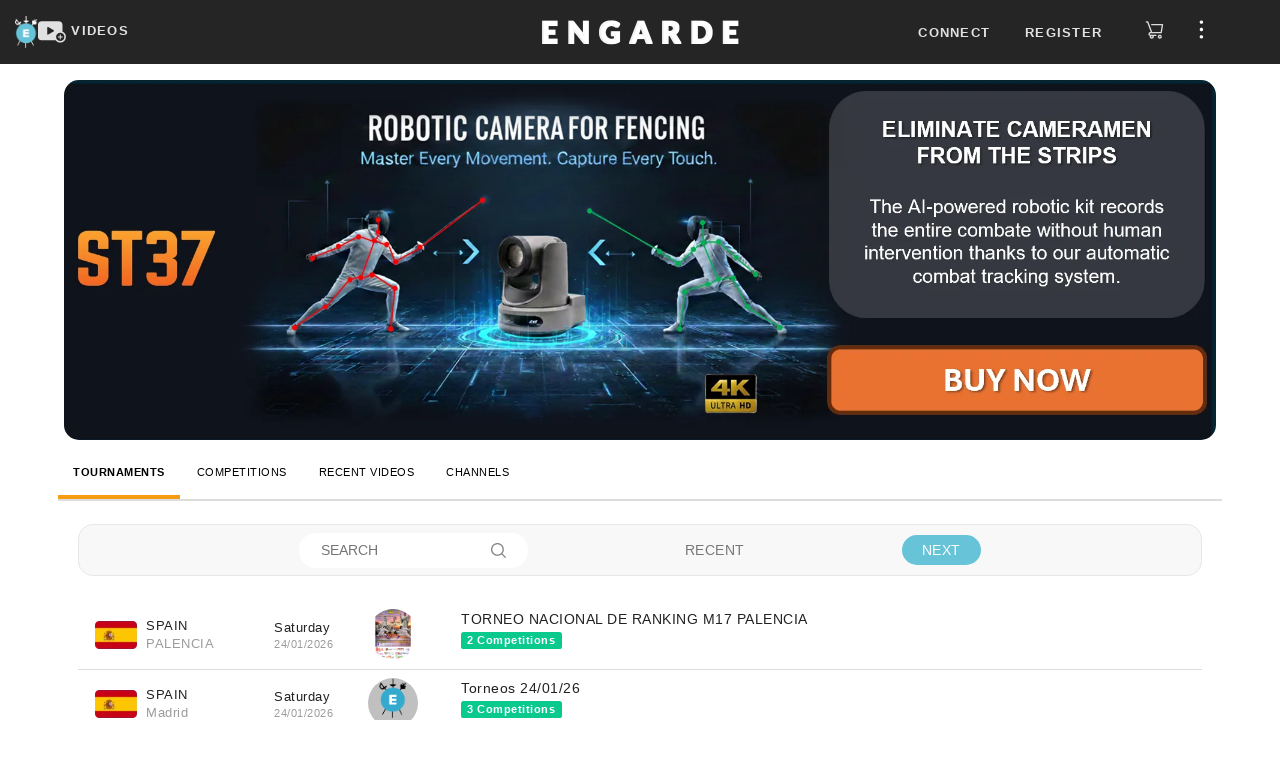

--- FILE ---
content_type: text/html; charset=UTF-8
request_url: https://engarde-service.com/files/britishfencing/britishchamps19/ws/
body_size: -6
content:
<html><head><meta http-equiv="refresh" content="0; URL=/"></head></html>


--- FILE ---
content_type: text/html; charset=UTF-8
request_url: https://engarde-service.com/
body_size: 29108
content:
<!DOCTYPE html>
<html lang="en" xml:lang="en">
<head>
  <meta http-equiv="Content-Type" content="text/html;charset=UTF-8" />
  <meta name="viewport" content="width=device-width, initial-scale=0.7, maximum-scale=0.7" />
  <title>engarde-service: fencing competitions managed with Engarde</title>
    <meta name="description" content="Publishing the results of fencing competitions managed with Engarde">
  <meta name="keywords" content="escrime,logiciel,affichage,competition,gestion">
  <link rel="apple-touch-icon" sizes="180x180" href="https://d11m2thqdeltsz.cloudfront.net/assets/img/apple-touch-icon.png">
  <link rel="icon" href="https://d11m2thqdeltsz.cloudfront.net/assets/img/favicon.ico">
  <link type="text/css" href="https://d11m2thqdeltsz.cloudfront.net/assets/css/header-d09dbebb53.css" rel="stylesheet" />
  <script src="https://d11m2thqdeltsz.cloudfront.net/assets/js/text_en-906029162b.js"></script>
  <script src="https://d11m2thqdeltsz.cloudfront.net/assets/js/header-52e1c224b4.js"></script>
  <script>
    axios.defaults.headers.common = {};
    axios.defaults.headers.common.accept = 'application/json';
    axios.defaults.baseURL ='https://videosapi.engarde-service.com/api';
  </script>
    <noscript><META HTTP-EQUIV="Refresh" CONTENT="0;URL=/jsneeded.php"></noscript>
  <script async src="https://www.googletagmanager.com/gtag/js?id=G-H8K4C0YNMC"></script>
  <script>window.dataLayer = window.dataLayer || [];function gtag(){dataLayer.push(arguments);}gtag('js',new Date());gtag('config','G-H8K4C0YNMC');</script>
        </head>

<body>
  <div id="app"><nav class="top-menu">
  <div class="logos col-md-4">
    <div class="logoSt37">
      <a href="/" aria-label="Engarde">
        <img src="https://d11m2thqdeltsz.cloudfront.net/assets/img/engarde-logo.png" alt="logo" height="32" />
      </a>
    </div>
    <div class="channels">
      <a id="channels-link" href="https://videos.engarde-service.com">
        <svg id="channels-icon" width="28" height="28" focusable="false" aria-hidden="true" viewBox="0 0 31 24">
          <path d="M27,11.6V3.7c0-1.9-1.6-3.5-3.5-3.5H3.5C1.6,0.2,0,1.8,0,3.7v13.9c0,1.9,1.6,3.5,3.5,3.5h16 c1.1,1.6,3,2.6,5.1,2.6c3.5,0,6.3-2.8,6.3-6.3C31,14.8,29.3,12.5,27,11.6z M17.3,11.3l-5.9,3.5c-0.6,0.4-1.2,0.1-1.2-0.7V7.2 c0-0.7,0.5-1,1.2-0.7l5.9,3.5C18,10.4,18,11,17.3,11.3z M29.2,17.5c0,2.5-2,4.5-4.5,4.5c0,0,0,0,0,0c0,0,0,0,0,0 C22.1,22,20,20,20,17.4c0-2.5,2.1-4.6,4.6-4.6c2.5,0,4.5,1.9,4.6,4.3c0,0,0,0.1,0,0.1C29.2,17.3,29.2,17.4,29.2,17.5 C29.2,17.4,29.2,17.5,29.2,17.5C29.2,17.5,29.2,17.5,29.2,17.5z" fill="#e1e1e1"></path>
          <path d="M26.9,16.9h-1.6v-1.6c0-0.3-0.3-0.6-0.6-0.6c-0.3,0-0.6,0.3-0.6,0.6v1.6h-1.6c-0.3,0-0.6,0.3-0.6,0.6 c0,0.3,0.3,0.6,0.6,0.6h1.6v1.6c0,0.3,0.3,0.6,0.6,0.6c0.3,0,0.6-0.3,0.6-0.6v-1.6h1.6c0.3,0,0.6-0.3,0.6-0.6 C27.5,17.2,27.2,16.9,26.9,16.9z" fill="#e1e1e1"></path>
        </svg>
        <span class="ch-lnk-text">VIDEOS</span>
      </a>
    </div>
  </div>
  <div class="engarde-title col-md-4 text-center">
    <a href="https://engarde-service.com/">
      <img alt="Brand" src="https://d11m2thqdeltsz.cloudfront.net/assets/img/title.webp" alt="Engarde" height="32" />
    </a>
  </div>
  <div id="right_top" class="container-top-menu-items col-md-4">
          <ul id="user_no" class="top-menu-items hide">
        <li class="pr10px"><a class="floatLoginlink" role="button">Connect</a></li>
        <li class="pr10px"><a class="floatRegisterlink" role="button">Register</a></li>
        <li>
          <a class="store-link" href="https://boutique.engarde-service.com" style="margin: 0 15px 0 8px">
            <svg width="19" height="24" viewBox="0 0 25 26" fill="none">
              <path
                d='M2.99067 3.27043C2.61466 3.27043 2.24812 3.27043 1.88159 3.27043C1.64778 3.27043 1.42353 3.17756 1.2582 3.01223C1.09287 2.8469 1 2.62269 1 2.38888C1 2.15507 1.09287 1.93081 1.2582 1.76549C1.42353 1.60016 1.64778 1.50729 1.88159 1.50729H3.46148C3.68856 1.47863 3.91819 1.53511 4.10608 1.66582C4.29398 1.79653 4.42681 1.9922 4.47891 2.21508C5.53217 5.01885 6.58543 7.82156 7.63869 10.6232L9.43974 15.4166C9.46502 15.4861 9.49663 15.5525 9.52823 15.6346H9.80633C13.2715 15.6346 16.7388 15.6346 20.2083 15.6346C20.4326 15.6346 20.5242 15.5999 20.5748 15.3408C21.0298 12.5286 21.5038 9.7227 21.9746 6.91366C21.9746 6.88522 21.9746 6.85679 21.9746 6.80307H9.09222C8.96423 6.80892 8.836 6.80046 8.7099 6.77781C8.4987 6.73339 8.31119 6.61276 8.18324 6.43896C8.05529 6.26516 7.99584 6.05037 8.01615 5.83551C8.03646 5.62065 8.13514 5.4208 8.2934 5.27406C8.45166 5.12733 8.65843 5.04398 8.87421 5.03993C8.94688 5.03993 9.01954 5.03993 9.09538 5.03993H22.8341C23.6619 5.03993 24.0064 5.44122 23.8705 6.26277C23.2975 9.70692 22.7245 13.15 22.1515 16.5921C22.1402 16.712 22.1049 16.8286 22.0478 16.9346C21.9906 17.0407 21.9126 17.1343 21.8186 17.2097C21.7246 17.2851 21.6165 17.3409 21.5005 17.3738C21.3845 17.4066 21.2632 17.4159 21.1436 17.401H7.34801C7.22919 17.3915 7.10975 17.3915 6.99092 17.401C6.776 17.4363 6.58181 17.5499 6.44567 17.7199C6.30954 17.8899 6.24111 18.1043 6.25366 18.3217C6.26622 18.5392 6.35883 18.7443 6.51364 18.8975C6.66844 19.0507 6.8745 19.1411 7.09205 19.1515C7.18369 19.1515 7.27536 19.1515 7.36699 19.1515H14.1542C14.388 19.1515 14.6122 19.2444 14.7775 19.4097C14.9428 19.575 15.0358 19.7992 15.0358 20.0331C15.0358 20.2669 14.9428 20.4911 14.7775 20.6564C14.6122 20.8217 14.388 20.9146 14.1542 20.9146H11.4178C11.759 22.2607 11.4178 23.3571 10.2423 24.1092C9.79096 24.3833 9.26686 24.5135 8.73967 24.4824C8.21249 24.4514 7.70725 24.2606 7.29116 23.9354C6.36219 23.2307 6.06833 22.188 6.42538 20.8135C6.04127 20.7042 5.6864 20.5105 5.38681 20.2464C5.08722 19.9824 4.85041 19.6547 4.69376 19.2873C4.46577 18.7693 4.41687 18.1901 4.55475 17.6411C4.70749 16.9787 5.11506 16.4031 5.68913 16.0391C6.2724 15.6876 6.95624 15.5408 7.63236 15.622L2.99067 3.27043ZM8.89944 22.6873C9.0742 22.6879 9.24523 22.6365 9.39076 22.5398C9.53628 22.443 9.64974 22.3052 9.71676 22.1438C9.78378 21.9824 9.80131 21.8047 9.76714 21.6333C9.73297 21.4619 9.64863 21.3046 9.52483 21.1812C9.40104 21.0579 9.24336 20.9741 9.07185 20.9405C8.90034 20.907 8.72271 20.9251 8.56155 20.9927C8.40039 21.0603 8.26298 21.1743 8.16673 21.3202C8.07049 21.4661 8.01976 21.6372 8.02101 21.812C8.0226 22.0415 8.11366 22.2613 8.27473 22.4247C8.43581 22.5881 8.6542 22.6823 8.88362 22.6873H8.89944Z'
                fill="#DCDCDC"
              />
              <path
                d='M19.4753 24.4569C18.9505 24.4556 18.438 24.2984 18.0027 24.0053C17.5675 23.7121 17.2291 23.2963 17.0307 22.8105C16.8322 22.3247 16.7826 21.7909 16.888 21.2768C16.9935 20.7628 17.2493 20.2916 17.623 19.9232C17.9968 19.5549 18.4716 19.3058 18.9871 19.2078C19.5026 19.1097 20.0356 19.167 20.5185 19.3725C21.0014 19.5779 21.4124 19.9222 21.6992 20.3617C21.986 20.8011 22.1358 21.3159 22.1296 21.8406C22.1196 22.5379 21.8355 23.2034 21.3389 23.6929C20.8422 24.1825 20.1727 24.457 19.4753 24.4569ZM20.3632 21.8122C20.3639 21.6377 20.3127 21.4669 20.2162 21.3215C20.1197 21.1761 19.9823 21.0627 19.8212 20.9955C19.6602 20.9282 19.4828 20.9103 19.3116 20.944C19.1404 20.9777 18.983 21.0614 18.8594 21.1845C18.7358 21.3077 18.6515 21.4648 18.6173 21.6359C18.583 21.8069 18.6002 21.9844 18.6669 22.1457C18.7335 22.3069 18.8465 22.4448 18.9916 22.5418C19.1366 22.6388 19.3072 22.6906 19.4816 22.6906C19.7155 22.6906 19.94 22.5984 20.1062 22.4339C20.2724 22.2694 20.3671 22.046 20.3696 21.8122H20.3632Z'
                fill="#DCDCDC"
              />
            </svg>
          </a>
        </li>
        <li>
          <span class="btn-side-bar-menu">
            <svg width="25" height="19" viewBox="0 0 25 26" fill="none">
              <g clip-path="url(#clip0_2910_7123)">
                <path d="M12.381 5.2619C13.6959 5.2619 14.7619 4.19592 14.7619 2.88095C14.7619 1.56599 13.6959 0.5 12.381 0.5C11.066 0.5 10 1.56599 10 2.88095C10 4.19592 11.066 5.2619 12.381 5.2619Z" fill="#FFFFFF" />
                <path d="M12.381 15.3809C13.6959 15.3809 14.7619 14.3149 14.7619 13C14.7619 11.685 13.6959 10.619 12.381 10.619C11.066 10.619 10 11.685 10 13C10 14.3149 11.066 15.3809 12.381 15.3809Z" fill="#FFFFFF" />
                <path d="M12.381 25.5C13.6959 25.5 14.7619 24.434 14.7619 23.1191C14.7619 21.8041 13.6959 20.7381 12.381 20.7381C11.066 20.7381 10 21.8041 10 23.1191C10 24.434 11.066 25.5 12.381 25.5Z" fill="#FFFFFF" />
              </g>
              <defs>
                <clipPath id="clip0_2910_7123">
                  <rect width="25" height="25" fill="white" transform="translate(0 0.5)" />
                </clipPath>
              </defs>
            </svg>
          </span>
        </li>
      </ul>
        <ul id="user_ind" class="top-menu-items hide">
      <li class="account-caption"></li>
      <li class="pt8px">
        <span>
          <svg width="19" height="24" viewBox="0 0 19 24" fill="none">
            <path d="M5.91211 21.4674C6.44699 22.6442 7.73071 23.5 9.12141 23.5C10.5121 23.5 11.7958 22.6442 12.3307 21.4674H5.91211Z" fill="#DCDCDC" />
            <path d="M9.12168 2.74651C10.0845 2.74651 10.9403 2.96047 11.7961 3.17442V3.06744C11.7961 1.67674 10.6194 0.5 9.22866 0.5H9.01471C7.62401 0.5 6.44727 1.67674 6.44727 3.06744V3.17442C7.30308 2.85349 8.15889 2.74651 9.12168 2.74651Z" fill="#DCDCDC" />
            <path d="M17.5726 20.1837H0.670315C0.349384 20.1837 0.0284544 19.9698 0.0284544 19.6488C-0.0785224 19.3279 0.135431 19.007 0.349385 18.9C0.456361 18.9 0.884268 18.4721 1.41915 17.4023C2.38194 15.3698 2.5959 12.5884 2.5959 10.6628C2.5959 7.02558 5.48427 4.13721 9.12148 4.13721C12.7587 4.13721 15.6471 7.02558 15.6471 10.6628C15.6471 12.6953 15.861 15.4767 16.8238 17.4023C17.3587 18.4721 17.8936 18.793 17.8936 18.9C18.2145 19.007 18.3215 19.3279 18.2145 19.6488C18.2145 19.9698 17.8936 20.1837 17.5726 20.1837Z" fill="#DCDCDC" />
          </svg>
        </span>
      </li>
      <li>
          <a class="store-link" href="https://boutique.engarde-service.com" style="margin: 0 15px 0 20px">
            <svg width="19" height="24" viewBox="0 0 25 26" fill="none">
              <path
                d='M2.99067 3.27043C2.61466 3.27043 2.24812 3.27043 1.88159 3.27043C1.64778 3.27043 1.42353 3.17756 1.2582 3.01223C1.09287 2.8469 1 2.62269 1 2.38888C1 2.15507 1.09287 1.93081 1.2582 1.76549C1.42353 1.60016 1.64778 1.50729 1.88159 1.50729H3.46148C3.68856 1.47863 3.91819 1.53511 4.10608 1.66582C4.29398 1.79653 4.42681 1.9922 4.47891 2.21508C5.53217 5.01885 6.58543 7.82156 7.63869 10.6232L9.43974 15.4166C9.46502 15.4861 9.49663 15.5525 9.52823 15.6346H9.80633C13.2715 15.6346 16.7388 15.6346 20.2083 15.6346C20.4326 15.6346 20.5242 15.5999 20.5748 15.3408C21.0298 12.5286 21.5038 9.7227 21.9746 6.91366C21.9746 6.88522 21.9746 6.85679 21.9746 6.80307H9.09222C8.96423 6.80892 8.836 6.80046 8.7099 6.77781C8.4987 6.73339 8.31119 6.61276 8.18324 6.43896C8.05529 6.26516 7.99584 6.05037 8.01615 5.83551C8.03646 5.62065 8.13514 5.4208 8.2934 5.27406C8.45166 5.12733 8.65843 5.04398 8.87421 5.03993C8.94688 5.03993 9.01954 5.03993 9.09538 5.03993H22.8341C23.6619 5.03993 24.0064 5.44122 23.8705 6.26277C23.2975 9.70692 22.7245 13.15 22.1515 16.5921C22.1402 16.712 22.1049 16.8286 22.0478 16.9346C21.9906 17.0407 21.9126 17.1343 21.8186 17.2097C21.7246 17.2851 21.6165 17.3409 21.5005 17.3738C21.3845 17.4066 21.2632 17.4159 21.1436 17.401H7.34801C7.22919 17.3915 7.10975 17.3915 6.99092 17.401C6.776 17.4363 6.58181 17.5499 6.44567 17.7199C6.30954 17.8899 6.24111 18.1043 6.25366 18.3217C6.26622 18.5392 6.35883 18.7443 6.51364 18.8975C6.66844 19.0507 6.8745 19.1411 7.09205 19.1515C7.18369 19.1515 7.27536 19.1515 7.36699 19.1515H14.1542C14.388 19.1515 14.6122 19.2444 14.7775 19.4097C14.9428 19.575 15.0358 19.7992 15.0358 20.0331C15.0358 20.2669 14.9428 20.4911 14.7775 20.6564C14.6122 20.8217 14.388 20.9146 14.1542 20.9146H11.4178C11.759 22.2607 11.4178 23.3571 10.2423 24.1092C9.79096 24.3833 9.26686 24.5135 8.73967 24.4824C8.21249 24.4514 7.70725 24.2606 7.29116 23.9354C6.36219 23.2307 6.06833 22.188 6.42538 20.8135C6.04127 20.7042 5.6864 20.5105 5.38681 20.2464C5.08722 19.9824 4.85041 19.6547 4.69376 19.2873C4.46577 18.7693 4.41687 18.1901 4.55475 17.6411C4.70749 16.9787 5.11506 16.4031 5.68913 16.0391C6.2724 15.6876 6.95624 15.5408 7.63236 15.622L2.99067 3.27043ZM8.89944 22.6873C9.0742 22.6879 9.24523 22.6365 9.39076 22.5398C9.53628 22.443 9.64974 22.3052 9.71676 22.1438C9.78378 21.9824 9.80131 21.8047 9.76714 21.6333C9.73297 21.4619 9.64863 21.3046 9.52483 21.1812C9.40104 21.0579 9.24336 20.9741 9.07185 20.9405C8.90034 20.907 8.72271 20.9251 8.56155 20.9927C8.40039 21.0603 8.26298 21.1743 8.16673 21.3202C8.07049 21.4661 8.01976 21.6372 8.02101 21.812C8.0226 22.0415 8.11366 22.2613 8.27473 22.4247C8.43581 22.5881 8.6542 22.6823 8.88362 22.6873H8.89944Z'
                fill="#DCDCDC"
              />
              <path
                d='M19.4753 24.4569C18.9505 24.4556 18.438 24.2984 18.0027 24.0053C17.5675 23.7121 17.2291 23.2963 17.0307 22.8105C16.8322 22.3247 16.7826 21.7909 16.888 21.2768C16.9935 20.7628 17.2493 20.2916 17.623 19.9232C17.9968 19.5549 18.4716 19.3058 18.9871 19.2078C19.5026 19.1097 20.0356 19.167 20.5185 19.3725C21.0014 19.5779 21.4124 19.9222 21.6992 20.3617C21.986 20.8011 22.1358 21.3159 22.1296 21.8406C22.1196 22.5379 21.8355 23.2034 21.3389 23.6929C20.8422 24.1825 20.1727 24.457 19.4753 24.4569ZM20.3632 21.8122C20.3639 21.6377 20.3127 21.4669 20.2162 21.3215C20.1197 21.1761 19.9823 21.0627 19.8212 20.9955C19.6602 20.9282 19.4828 20.9103 19.3116 20.944C19.1404 20.9777 18.983 21.0614 18.8594 21.1845C18.7358 21.3077 18.6515 21.4648 18.6173 21.6359C18.583 21.8069 18.6002 21.9844 18.6669 22.1457C18.7335 22.3069 18.8465 22.4448 18.9916 22.5418C19.1366 22.6388 19.3072 22.6906 19.4816 22.6906C19.7155 22.6906 19.94 22.5984 20.1062 22.4339C20.2724 22.2694 20.3671 22.046 20.3696 21.8122H20.3632Z'
                fill="#DCDCDC"
              />
            </svg>
          </a>
      </li>
      <li>
        <span class="btn-side-bar-menu">
          <img id="oAvatarImgMenu_ind" src="" alt="user avatar" />
        </span>
      </li>
    </ul>
  </div>
</nav>

<div id="sidebar_overlay" class="overlay">
  <div id="sideBar" class="side-bar">
          <ul class="side-bar-menu side_ind hide">
        <li class="menu-item">
          <div class="perfil-item jcsb">
            <div class="avatar-sidebar">
              <img id="oAvatarImgSidebar_ind" src="" alt="user avatar" />
            </div>
            <div class="perfil-sidebar">
              <div class="caption-perfil">
                My account              </div>
              <a class="btn-perfil-sidebar" href="https://videos.engarde-service.com/user/profile">View Account</a>
            </div>
          </div>
        </li>

        <li class="menu-item">
          <a class="link-perfil" href="https://videos.engarde-service.com/scoutings/create">
            <div class="perfil-item">
              <span class="perfil-icon-container">
                <svg class="" width="25" height="25" focusable="false" aria-hidden="true" viewBox="0 0 31 24">
                  <path d="M27,11.6V3.7c0-1.9-1.6-3.5-3.5-3.5H3.5C1.6,0.2,0,1.8,0,3.7v13.9c0,1.9,1.6,3.5,3.5,3.5h16 c1.1,1.6,3,2.6,5.1,2.6c3.5,0,6.3-2.8,6.3-6.3C31,14.8,29.3,12.5,27,11.6z M17.3,11.3l-5.9,3.5c-0.6,0.4-1.2,0.1-1.2-0.7V7.2 c0-0.7,0.5-1,1.2-0.7l5.9,3.5C18,10.4,18,11,17.3,11.3z M29.2,17.5c0,2.5-2,4.5-4.5,4.5c0,0,0,0,0,0c0,0,0,0,0,0 C22.1,22,20,20,20,17.4c0-2.5,2.1-4.6,4.6-4.6c2.5,0,4.5,1.9,4.6,4.3c0,0,0,0.1,0,0.1C29.2,17.3,29.2,17.4,29.2,17.5 C29.2,17.4,29.2,17.5,29.2,17.5C29.2,17.5,29.2,17.5,29.2,17.5z" fill="#e1e1e1"></path>
                  <path d="M26.9,16.9h-1.6v-1.6c0-0.3-0.3-0.6-0.6-0.6c-0.3,0-0.6,0.3-0.6,0.6v1.6h-1.6c-0.3,0-0.6,0.3-0.6,0.6 c0,0.3,0.3,0.6,0.6,0.6h1.6v1.6c0,0.3,0.3,0.6,0.6,0.6c0.3,0,0.6-0.3,0.6-0.6v-1.6h1.6c0.3,0,0.6-0.3,0.6-0.6 C27.5,17.2,27.2,16.9,26.9,16.9z" fill="#e1e1e1"></path>
                </svg>
              </span>
              Create            </div>
          </a>
        </li>

        <li class="menu-item">
          <a class="link-perfil" href="https://videos.engarde-service.com/user/change-password">
            <div class="perfil-item">
              <span class="perfil-icon-container">
                <svg width="25" height="25" viewBox="0 0 17 23" fill="none">
                  <path d="M8.07445 0C5.26594 0 2.92552 2.44681 2.92552 5.38298V7.58511H0.702126C0.351063 7.58511 0 7.95213 0 8.44149V14.5585C0 19.2074 3.62765 23 8.07445 23C12.5212 23 16.1489 19.2074 16.1489 14.5585V8.44149C16.1489 7.95213 15.7978 7.58511 15.3297 7.58511H13.2234V5.38298C13.2234 2.32447 10.883 0 8.07445 0ZM4.4468 5.38298C4.4468 3.30319 6.08509 1.59043 8.07445 1.59043C10.0638 1.59043 11.7021 3.30319 11.7021 5.38298V7.58511H4.4468V5.38298ZM14.6276 9.29787V14.5585C14.6276 18.3511 11.7021 21.4096 8.07445 21.4096C4.4468 21.4096 1.52127 18.3511 1.52127 14.5585V9.29787H14.6276Z" fill="#fff" />
                  <path d="M8.07501 12.2341C7.60692 12.2341 7.25586 12.6012 7.25586 13.0905V16.149C7.25586 16.6384 7.60692 17.0054 8.07501 17.0054C8.54309 17.0054 8.89415 16.6384 8.89415 16.149V13.0905C8.89415 12.6012 8.54309 12.2341 8.07501 12.2341Z" fill="#fff" />
                </svg>
              </span>
              Change Password
            </div>
          </a>
        </li>
      </ul>

        <ul class="side-bar-menu side_no">

      <li class="menu-item">
        <a id="linkChangeLanguage" role="button" class="link-menu link-flex">
          <div>
            <svg width="25" height="25" viewBox="0 0 23 22" fill="none">
              <path d="M22 5.95294C22 5.69412 21.8706 5.30588 21.7412 5.04706C21.4824 4.27059 20.8353 3.88235 19.9294 3.88235C16.9529 3.88235 13.9765 3.88235 11.1294 3.88235C11 3.88235 10.8706 3.88235 10.7412 3.88235C10.7412 3.49412 10.6118 3.10588 10.6118 2.71765C10.6118 2.32941 10.4824 1.94118 10.4824 1.68235C10.3529 0.647059 9.57647 0 8.54118 0C6.34118 0 4.27059 0 2.07059 0C0.905882 0 0 0.905882 0 2.07059C0 6.72941 0 11.3882 0 16.0471C0 16.3059 0.129412 16.6941 0.258824 16.9529C0.517647 17.7294 1.16471 18.1176 2.07059 18.1176C3.75294 18.1176 5.43529 18.1176 7.11765 18.1176C7.37647 18.1176 7.37647 18.1176 7.37647 18.3765C7.37647 19.0235 7.50588 19.5412 7.63529 20.1882C7.76471 21.3529 8.67059 22 9.70588 22C13.2 22 16.5647 22 20.0588 22C21.2235 22 22.1294 21.0941 22.1294 19.9294C22 15.2706 22 10.6118 22 5.95294ZM2.07059 16.8235C1.55294 16.8235 1.29412 16.5647 1.29412 15.9176C1.29412 11.3882 1.29412 6.72941 1.29412 2.07059C1.29412 1.55294 1.55294 1.29412 2.07059 1.29412C4.14118 1.29412 6.21176 1.29412 8.41176 1.29412C8.92941 1.29412 9.18823 1.55294 9.18823 2.07059C9.44706 3.62353 9.57647 5.17647 9.83529 6.85882C10.0941 8.8 10.3529 10.7412 10.6118 12.6824C10.7412 13.9765 11 15.4 11.1294 16.6941C11 16.6941 10.8706 16.6941 10.8706 16.6941C7.89412 16.8235 5.04706 16.8235 2.07059 16.8235ZM8.92941 19.8C8.8 19.1529 8.8 18.6353 8.67059 18.1176C9.18823 18.1176 9.83529 18.1176 10.3529 18.1176C9.83529 18.6353 9.44706 19.2824 8.92941 19.8ZM19.9294 20.7059C16.6941 20.7059 13.4588 20.7059 10.2235 20.7059C10.0941 20.7059 10.0941 20.7059 9.96471 20.7059C9.96471 20.5765 10.0941 20.5765 10.0941 20.5765C10.8706 19.8 11.5176 18.8941 12.2941 18.1176C12.5529 17.8588 12.6824 17.4706 12.5529 17.0824C12.2941 15.4 12.1647 13.7176 11.9059 12.1647C11.6471 10.7412 11.3882 9.44706 11.2588 8.02353C11.1294 7.11765 11 6.21176 10.8706 5.17647C11 5.17647 11.1294 5.17647 11.1294 5.17647C13.9765 5.17647 16.9529 5.17647 19.8 5.17647C20.4471 5.17647 20.7059 5.43529 20.7059 5.95294C20.7059 10.6118 20.7059 15.2706 20.7059 19.8C20.7059 20.4471 20.4471 20.7059 19.9294 20.7059Z" fill="#fff" />
              <path d="M18.6345 9.70586C18.5051 9.70586 18.5051 9.70586 18.3757 9.70586C17.8581 9.70586 17.3404 9.70586 16.6934 9.70586C16.6934 9.44704 16.6934 9.31763 16.6934 9.0588C16.6934 8.67057 16.4345 8.41174 16.0463 8.41174C15.7875 8.41174 15.5287 8.67057 15.5287 9.0588C15.5287 9.18821 15.5287 9.44704 15.5287 9.70586C14.8816 9.70586 14.2345 9.70586 13.7169 9.70586C13.1993 9.70586 12.9404 9.96468 12.9404 10.3529C12.9404 10.7412 13.1993 11 13.5875 11C13.7169 11 13.7169 11.1294 13.8463 11.1294C13.9757 11.3882 14.1051 11.647 14.2345 11.9059C14.6228 12.5529 14.8816 13.0706 15.2698 13.847C14.8816 14.2353 14.364 14.4941 13.9757 14.8823C13.8463 15.0117 13.7169 15.1412 13.7169 15.2706C13.5875 15.5294 13.7169 15.7882 13.9757 15.9176C14.2345 16.047 14.4934 16.047 14.7522 15.9176C15.2698 15.5294 15.6581 15.1412 16.1757 14.7529C16.3051 14.6235 16.4345 14.6235 16.564 14.7529C16.9522 15.1412 17.4698 15.5294 17.8581 15.9176C18.1169 16.1764 18.5051 16.047 18.764 15.7882C19.0228 15.5294 18.8934 15.1412 18.6345 14.8823C18.3757 14.7529 18.2463 14.6235 17.9875 14.3647C17.7287 14.1059 17.4698 13.847 17.211 13.7176C17.8581 12.9412 18.3757 12.0353 18.764 11L18.8934 10.8706C19.1522 11 19.411 10.7412 19.411 10.3529C19.411 9.96468 19.0228 9.70586 18.6345 9.70586ZM16.1757 12.9412C15.6581 12.2941 15.2698 11.647 15.1404 11C15.7875 11 16.564 11 17.211 11C17.211 11 17.211 11 17.3404 11C16.9522 11.647 16.564 12.2941 16.1757 12.9412Z" fill="#fff" />
              <path d="M7.1169 5.17648C6.98749 4.78824 6.85808 4.52942 6.46984 4.52942C6.08161 4.52942 5.69337 4.52942 5.30514 4.52942C4.9169 4.52942 4.65808 4.78824 4.52866 5.17648C4.52866 5.56471 4.39925 6.08236 4.26984 6.4706C4.01102 8.15295 3.62278 9.70589 3.36396 11.3882C3.23455 11.9059 3.36396 12.1647 3.75219 12.2941C4.14043 12.2941 4.52866 12.0353 4.52866 11.6471C4.65808 11 4.78749 10.4824 4.9169 9.8353C4.9169 9.70589 5.04631 9.70589 5.17572 9.70589C5.69337 9.70589 6.08161 9.70589 6.59925 9.70589C6.72866 9.70589 6.85808 9.8353 6.85808 9.96471C6.98749 10.6118 7.1169 11.2588 7.24631 11.7765C7.37572 12.1647 7.63455 12.2941 7.89337 12.2941C8.15219 12.2941 8.41102 12.0353 8.41102 11.6471V11.5177C8.02278 9.31765 7.50514 7.24707 7.1169 5.17648ZM5.17572 8.41177C5.30514 7.50589 5.56396 6.72942 5.69337 5.82354C5.82278 5.82354 5.82278 5.82354 5.95219 5.82354C6.08161 6.72942 6.34043 7.50589 6.46984 8.41177C6.08161 8.41177 5.69337 8.41177 5.17572 8.41177Z" fill="#fff" />
            </svg>
          </div>
          <span id="languageCaption">
            English          </span>
          <span class="caret" style="margin-left: 40%;"></span>
        </a>
        <ul class="sub-menu">
          <li><button id="linkFrench" class="link-submenu">Passer au Français</button></li>
        </ul>
      </li>

      <li class="menu-item">
        <a class="link-perfil" target="_blank" href="https://www.engarde-escrime.com/faqs">
          <div class="perfil-item">
            <span class="perfil-icon-container ion-help-circled"></span>FAQ
          </div>
        </a>
      </li>

      <li class="menu-item">
        <a class="link-perfil" href="https://engarde-service.com/legal">
          <div class="perfil-item">
            <span class="perfil-icon-container">
              <svg width="25" height="25" viewBox="0 0 23 20" fill="none">
                <path d="M22.8051 14.2287C22.567 13.7734 22.091 13.5457 21.615 13.7734C21.139 14.001 20.901 14.4563 21.139 14.9116C21.377 15.4808 21.258 16.1638 20.901 16.6191C20.544 17.1882 19.949 17.4159 19.354 17.4159H3.7645C3.05048 17.4159 2.45546 17.0744 2.09845 16.5053C1.74144 15.9361 1.74144 15.2531 2.09845 14.684L9.83368 2.61808C10.1907 2.04893 10.7857 1.70744 11.4997 1.70744C12.2137 1.70744 12.8088 2.04893 13.1658 2.61808L18.8779 11.4968C19.1159 11.9521 19.711 12.0659 20.068 11.7244C20.544 11.4968 20.663 10.9276 20.306 10.5861L14.5938 1.70744C13.8798 0.682976 12.6898 0 11.3807 0C10.0717 0 8.88165 0.682976 8.16763 1.70744L0.551407 13.6595C-0.162614 14.7978 -0.162614 16.1638 0.432403 17.3021C1.14642 18.4404 2.33646 19.1233 3.6455 19.1233H19.2349C20.544 19.1233 21.615 18.5542 22.329 17.5297C23.0431 16.6191 23.1621 15.367 22.8051 14.2287Z" fill="#fff" />
                <path d="M11.4999 15.7085C11.9759 15.7085 12.4519 15.367 12.4519 14.7978C12.4519 14.3425 12.0949 13.8872 11.4999 13.8872C11.0239 13.8872 10.5479 14.2287 10.5479 14.7978C10.5479 15.367 11.0239 15.7085 11.4999 15.7085Z" fill="#fff" />
                <path d="M12.4519 11.8382V5.57763C12.4519 5.12231 12.0949 4.66699 11.4999 4.66699C11.0239 4.66699 10.5479 5.12231 10.5479 5.57763V11.9521C10.5479 12.4074 10.9049 12.8627 11.4999 12.8627C11.9759 12.7489 12.4519 12.4074 12.4519 11.8382Z" fill="#fff" />
              </svg>
            </span>
            Legal Notice
          </div>
        </a>
      </li>

      <li class=" menu-item">
        <a class="link-perfil" href="https://engarde-service.com/privacy">
          <div class="perfil-item">
            <span class="perfil-icon-container">
              <svg width="25" height="25" fill="#fff" viewBox=" 0 0 24 24" data-testid="PolicyOutlinedIcon">
                <path d="M12 1 3 5v6c0 5.55 3.84 10.74 9 12 5.16-1.26 9-6.45 9-12V5l-9-4zm7 10c0 1.85-.51 3.65-1.38 5.21l-1.45-1.45c1.29-1.94 1.07-4.58-.64-6.29-1.95-1.95-5.12-1.95-7.07 0-1.95 1.95-1.95 5.12 0 7.07 1.71 1.71 4.35 1.92 6.29.64l1.72 1.72c-1.19 1.42-2.73 2.51-4.47 3.04-4.02-1.25-7-5.42-7-9.94V6.3l7-3.11 7 3.11V11zm-7 4c-1.66 0-3-1.34-3-3s1.34-3 3-3 3 1.34 3 3-1.34 3-3 3z"></path>
              </svg>
            </span>
            Privacy Policy
          </div>
        </a>
      </li>
    </ul>

          <ul class="side-bar-menu side_ind hide">
        <li class="menu-item">
          <div class="perfil-item">
            <span class="perfil-icon-container">
              <svg width="30" height="30" viewBox="0 0 25 25" fill="none">
                <g clip-path="url(#clip0_3613_12424)">
                  <path d="M12.5178 0.750013L12.5176 0.750013C10.193 0.746529 7.91965 1.43265 5.98512 2.72152C4.05058 4.01039 2.54181 5.84411 1.64971 7.99068C0.757604 10.1373 0.522276 12.5002 0.973457 14.7806C1.42464 17.061 2.54207 19.1563 4.18438 20.8014C5.82669 22.4465 7.92008 23.5675 10.1997 24.0226C12.4793 24.4777 14.8426 24.2464 16.9907 23.358C19.1388 22.4696 20.9751 20.9639 22.2673 19.0316C23.5595 17.0993 24.2495 14.8271 24.25 12.5025V12.5023C24.2486 9.38933 23.0128 6.40389 20.8134 4.20076C18.6141 1.99763 15.6308 0.756675 12.5178 0.750013ZM2.08725 12.5025V12.2976L2.0771 12.2956C2.13169 9.60449 3.22479 7.0354 5.13224 5.12883C7.08797 3.174 9.73979 2.07562 12.505 2.07498L12.5052 2.07498C14.5679 2.07308 16.5849 2.68298 18.301 3.82761C20.017 4.97224 21.355 6.60015 22.1458 8.50536C22.9365 10.4106 23.1443 12.5075 22.7431 14.5309C22.3418 16.5542 21.3494 18.4131 19.8915 19.8724C18.4336 21.3317 16.5756 22.3258 14.5526 22.7289C12.5296 23.132 10.4325 22.9261 8.52655 22.1371C6.62061 21.3482 4.9915 20.0117 3.84528 18.2967C2.69907 16.5817 2.08725 14.5652 2.08725 12.5025Z" fill="#fff" stroke="#838383" stroke-width="0.5" />
                  <path d="M16.1457 3.62513C16.1447 3.70667 16.1195 3.78606 16.0733 3.85323C16.027 3.9204 15.9619 3.97233 15.8861 4.00239C15.8103 4.03244 15.7272 4.03928 15.6475 4.02205C15.5678 4.00481 15.4951 3.96428 15.4385 3.90559C15.3819 3.8469 15.344 3.77273 15.3297 3.69247C15.3153 3.6122 15.3251 3.52947 15.3579 3.45481C15.3907 3.38015 15.4449 3.3169 15.5137 3.27313C15.5825 3.22936 15.6628 3.20703 15.7443 3.20898C15.8519 3.21341 15.9536 3.25911 16.0284 3.33661C16.1031 3.41412 16.1452 3.51745 16.1457 3.62513Z" fill="#fff" />
                  <path d="M15.74 20.9687C15.8475 20.97 15.9503 21.0136 16.0258 21.0901C16.1014 21.1667 16.1438 21.2699 16.1438 21.3775C16.142 21.4855 16.0983 21.5887 16.0222 21.6653C15.946 21.742 15.8431 21.7862 15.735 21.7887C15.6785 21.7931 15.6217 21.7857 15.5682 21.7671C15.5146 21.7485 15.4655 21.719 15.4239 21.6805C15.3823 21.642 15.3491 21.5953 15.3264 21.5434C15.3037 21.4914 15.292 21.4353 15.292 21.3787C15.292 21.322 15.3037 21.2659 15.3264 21.214C15.3491 21.162 15.3823 21.1154 15.4239 21.0769C15.4655 21.0384 15.5146 21.0089 15.5682 20.9903C15.6217 20.9717 15.6785 20.9643 15.735 20.9687H15.74Z" fill="#fff" />
                  <path d="M9.68091 21.3725C9.68225 21.4803 9.64118 21.5844 9.56656 21.6622C9.49195 21.74 9.38973 21.7854 9.28195 21.7886C9.22647 21.7896 9.17138 21.7795 9.11987 21.7589C9.06836 21.7383 9.02148 21.7075 8.98201 21.6685C8.94255 21.6295 8.91129 21.583 8.89006 21.5317C8.86883 21.4805 8.85807 21.4255 8.85841 21.37C8.85905 21.3167 8.87022 21.264 8.89123 21.2149C8.91225 21.1659 8.94271 21.1214 8.9809 21.0841C9.01909 21.0469 9.06425 21.0175 9.1138 20.9977C9.16334 20.9779 9.2163 20.968 9.26966 20.9687C9.37746 20.9686 9.48096 21.0109 9.55787 21.0864C9.63479 21.162 9.67897 21.2647 9.68091 21.3725Z" fill="#fff" />
                  <path d="M21.7881 15.7258C21.7882 15.8337 21.7464 15.9374 21.6715 16.015C21.5967 16.0926 21.4945 16.1381 21.3868 16.142C21.3334 16.1436 21.2802 16.1347 21.2303 16.1158C21.1804 16.0969 21.1347 16.0683 21.0958 16.0317C21.0569 15.9951 21.0256 15.9513 21.0037 15.9026C20.9818 15.8539 20.9697 15.8013 20.9681 15.7479C20.9658 15.6923 20.9748 15.6368 20.9946 15.5847C21.0143 15.5327 21.0445 15.4851 21.0832 15.4451C21.1219 15.405 21.1683 15.3732 21.2196 15.3516C21.271 15.33 21.3261 15.3191 21.3818 15.3195C21.4352 15.3195 21.488 15.33 21.5373 15.3504C21.5866 15.3708 21.6314 15.4008 21.6691 15.4385C21.7069 15.4762 21.7368 15.521 21.7572 15.5703C21.7776 15.6196 21.7881 15.6725 21.7881 15.7258Z" fill="#fff" />
                  <path d="M4.02997 15.721C4.03329 15.829 3.99373 15.934 3.91989 16.0129C3.84606 16.0918 3.74397 16.1382 3.63597 16.1421C3.5805 16.1434 3.52531 16.1336 3.47368 16.1133C3.42204 16.0929 3.37501 16.0625 3.33531 16.0237C3.29562 15.9849 3.26407 15.9386 3.24255 15.8875C3.22102 15.8363 3.20995 15.7814 3.20996 15.7259C3.21797 15.6227 3.26462 15.5262 3.34063 15.4559C3.41664 15.3855 3.51639 15.3464 3.61995 15.3464C3.72351 15.3464 3.82329 15.3855 3.8993 15.4559C3.97531 15.5262 4.02196 15.6227 4.02997 15.7259V15.721Z" fill="#fff" />
                  <path d="M12.501 2.64497C12.5544 2.64399 12.6075 2.65364 12.6572 2.67334C12.7069 2.69304 12.7522 2.7224 12.7905 2.75973C12.8287 2.79707 12.8592 2.84166 12.8801 2.89086C12.901 2.94006 12.9119 2.99293 12.9122 3.04639C12.9142 3.12811 12.8917 3.20858 12.8477 3.27749C12.8038 3.3464 12.7402 3.40062 12.6653 3.43326C12.5903 3.4659 12.5074 3.47547 12.427 3.46074C12.3466 3.446 12.2723 3.40764 12.2138 3.35054C12.1553 3.29343 12.1152 3.22015 12.0985 3.14012C12.0818 3.06009 12.0894 2.97692 12.1202 2.9012C12.151 2.82548 12.2037 2.76064 12.2715 2.71501C12.3393 2.66937 12.4192 2.64499 12.501 2.64497Z" fill="#fff" />
                  <path d="M21.9449 12.0889C21.9983 12.0886 22.0512 12.0988 22.1006 12.1189C22.15 12.139 22.195 12.1686 22.233 12.2061C22.2709 12.2436 22.3011 12.2882 22.3218 12.3374C22.3426 12.3866 22.3534 12.4393 22.3537 12.4927C22.3537 12.6011 22.3106 12.7051 22.234 12.7818C22.1573 12.8584 22.0533 12.9015 21.9449 12.9015C21.8365 12.9015 21.7325 12.8584 21.6559 12.7818C21.5792 12.7051 21.5361 12.6011 21.5361 12.4927C21.5365 12.4393 21.5473 12.3866 21.568 12.3374C21.5887 12.2882 21.6189 12.2436 21.6569 12.2061C21.6948 12.1686 21.7398 12.139 21.7892 12.1189C21.8387 12.0988 21.8916 12.0886 21.9449 12.0889Z" fill="#fff" />
                  <path d="M3.06706 12.0887C3.14876 12.0907 3.22801 12.1171 3.29467 12.1643C3.36133 12.2116 3.41239 12.2777 3.44133 12.3541C3.47028 12.4306 3.4758 12.5139 3.45718 12.5935C3.43855 12.6731 3.39664 12.7452 3.33679 12.8009C3.27693 12.8566 3.20186 12.8931 3.12113 12.9059C3.04041 12.9187 2.9577 12.9072 2.88357 12.8727C2.80944 12.8383 2.74724 12.7826 2.70492 12.7127C2.6626 12.6428 2.64208 12.5619 2.64597 12.4802C2.64788 12.4269 2.6603 12.3743 2.6825 12.3258C2.7047 12.2772 2.73624 12.2335 2.77535 12.1971C2.81446 12.1607 2.86036 12.1325 2.91041 12.1138C2.96047 12.0952 3.01369 12.0867 3.06706 12.0887Z" fill="#fff" />
                  <path d="M12.5012 21.535C12.583 21.535 12.6628 21.5594 12.7307 21.6051C12.7985 21.6507 12.8512 21.7155 12.882 21.7912C12.9128 21.8669 12.9204 21.9502 12.9037 22.0302C12.887 22.1102 12.8469 22.1835 12.7883 22.2406C12.7298 22.2977 12.6556 22.336 12.5752 22.3508C12.4948 22.3655 12.4119 22.3559 12.3369 22.3233C12.262 22.2906 12.1984 22.2364 12.1544 22.1675C12.1105 22.0986 12.088 22.0181 12.09 21.9364C12.0919 21.8288 12.1362 21.7264 12.2131 21.6513C12.2901 21.5761 12.3936 21.5343 12.5012 21.535Z" fill="#fff" />
                  <path d="M9.28407 3.20907C9.34009 3.20866 9.39561 3.21971 9.44721 3.24153C9.49881 3.26335 9.54539 3.29545 9.58413 3.33592C9.62287 3.37639 9.65294 3.4244 9.67248 3.4769C9.69202 3.52941 9.70061 3.58532 9.69776 3.64127C9.6949 3.69722 9.68064 3.75197 9.65585 3.80221C9.63107 3.85245 9.59631 3.89714 9.55365 3.93345C9.51099 3.96977 9.46135 3.99697 9.4078 4.01341C9.35425 4.02986 9.29791 4.03521 9.24223 4.02911C9.18884 4.02627 9.13654 4.01293 9.08832 3.98985C9.0401 3.96677 8.99691 3.93436 8.96123 3.89456C8.92554 3.85475 8.89803 3.80835 8.88033 3.7579C8.86263 3.70746 8.85507 3.65401 8.85806 3.60063C8.86501 3.49307 8.91319 3.39232 8.99255 3.31939C9.0719 3.24645 9.17631 3.20694 9.28407 3.20907Z" fill="#fff" />
                  <path d="M21.3663 9.68042C21.2573 9.68042 21.1527 9.63712 21.0755 9.55999C20.9984 9.48287 20.9551 9.37826 20.9551 9.26919C20.9551 9.16012 20.9984 9.05551 21.0755 8.97839C21.1527 8.90127 21.2573 8.85791 21.3663 8.85791C21.4217 8.85886 21.4764 8.87084 21.5272 8.89308C21.5779 8.91532 21.6237 8.94738 21.662 8.98747C21.7002 9.02756 21.7301 9.07485 21.75 9.12659C21.7698 9.17832 21.7792 9.23347 21.7776 9.28885C21.7731 9.39468 21.7277 9.49465 21.651 9.56769C21.5743 9.64073 21.4722 9.68115 21.3663 9.68042Z" fill="#fff" />
                  <path d="M3.62623 8.85547C3.70776 8.85647 3.78716 8.88169 3.85433 8.92791C3.9215 8.97414 3.97343 9.03933 4.00348 9.11513C4.03354 9.19093 4.04038 9.27393 4.02314 9.35362C4.00591 9.43332 3.96538 9.50612 3.90669 9.56272C3.848 9.61933 3.7738 9.6572 3.69354 9.67154C3.61327 9.68588 3.53054 9.67606 3.45588 9.64328C3.38122 9.61051 3.318 9.55625 3.27423 9.48745C3.23046 9.41866 3.20813 9.33841 3.21008 9.25689C3.21451 9.1493 3.26021 9.04758 3.33771 8.97282C3.41522 8.89807 3.51855 8.85601 3.62623 8.85547Z" fill="#fff" />
                  <path d="M14.5539 3.18664C14.5539 3.29571 14.5106 3.40032 14.4335 3.47744C14.3564 3.55456 14.2518 3.59792 14.1427 3.59792C14.0336 3.59792 13.929 3.55456 13.8519 3.47744C13.7748 3.40032 13.7315 3.29571 13.7315 3.18664C13.7311 3.13342 13.7414 3.0807 13.7618 3.03153C13.7821 2.98235 13.8121 2.93775 13.85 2.90035C13.8879 2.86294 13.9329 2.83347 13.9823 2.81371C14.0317 2.79395 14.0846 2.78429 14.1378 2.78528C14.1915 2.78397 14.245 2.79335 14.2951 2.81287C14.3453 2.8324 14.391 2.86169 14.4297 2.89902C14.4684 2.93636 14.4994 2.98101 14.5207 3.03039C14.542 3.07976 14.5533 3.13286 14.5539 3.18664Z" fill="#fff" />
                  <path d="M3.18661 10.4464C3.29568 10.4464 3.40029 10.4897 3.47741 10.5668C3.55454 10.644 3.59787 10.7486 3.59787 10.8576C3.59787 10.9667 3.55454 11.0713 3.47741 11.1484C3.40029 11.2256 3.29568 11.2689 3.18661 11.2689C3.07754 11.2689 2.97296 11.2256 2.89584 11.1484C2.81872 11.0713 2.77539 10.9667 2.77539 10.8576C2.77539 10.7486 2.81872 10.644 2.89584 10.5668C2.97296 10.4897 3.07754 10.4464 3.18661 10.4464Z" fill="#fff" />
                  <path d="M11.2719 3.2014C11.2701 3.25541 11.2577 3.30856 11.2354 3.35777C11.2131 3.40699 11.1813 3.45131 11.1419 3.48824C11.1024 3.52517 11.0561 3.55398 11.0055 3.57301C10.9549 3.59203 10.9011 3.60088 10.8471 3.5991C10.7931 3.59732 10.74 3.58491 10.6908 3.5626C10.6416 3.54029 10.5972 3.50856 10.5603 3.46912C10.5234 3.42967 10.4946 3.38334 10.4756 3.33276C10.4565 3.28219 10.4477 3.22835 10.4494 3.17435C10.4552 3.06698 10.5032 2.96625 10.5831 2.89425C10.6629 2.82224 10.7681 2.78481 10.8755 2.79018C10.9286 2.79082 10.9811 2.80199 11.0298 2.82307C11.0786 2.84414 11.1227 2.87469 11.1596 2.91295C11.1965 2.9512 11.2254 2.99641 11.2447 3.04593C11.264 3.09545 11.2732 3.14828 11.2719 3.2014Z" fill="#fff" />
                  <path d="M20.1486 6.42233C20.1486 6.53139 20.1053 6.63601 20.0282 6.71313C19.9511 6.79025 19.8465 6.83355 19.7374 6.83355C19.6284 6.83355 19.5237 6.79025 19.4466 6.71313C19.3695 6.63601 19.3262 6.53139 19.3262 6.42233C19.3265 6.36908 19.3373 6.31643 19.3581 6.2674C19.3788 6.21836 19.4091 6.17388 19.4471 6.13658C19.4851 6.09927 19.5301 6.06985 19.5795 6.05C19.6289 6.03015 19.6817 6.02025 19.735 6.0209C19.8424 6.02147 19.9454 6.06357 20.0225 6.13838C20.0997 6.21319 20.1448 6.31496 20.1486 6.42233Z" fill="#fff" />
                  <path d="M22.2096 10.8576C22.2105 10.9109 22.201 10.9638 22.1815 11.0133C22.1619 11.0628 22.1327 11.108 22.0957 11.1462C22.0586 11.1844 22.0143 11.215 21.9654 11.236C21.9165 11.2571 21.8639 11.2682 21.8106 11.2689C21.7016 11.2689 21.597 11.2256 21.5199 11.1484C21.4427 11.0713 21.3994 10.9667 21.3994 10.8576C21.3994 10.7486 21.4427 10.644 21.5199 10.5668C21.597 10.4897 21.7016 10.4464 21.8106 10.4464C21.918 10.4484 22.0202 10.4927 22.0949 10.5697C22.1697 10.6468 22.2109 10.7503 22.2096 10.8576Z" fill="#fff" />
                  <path d="M22.2091 14.1377C22.2104 14.1909 22.2011 14.2439 22.1819 14.2935C22.1626 14.3432 22.1337 14.3885 22.0969 14.427C22.06 14.4654 22.016 14.4963 21.9672 14.5176C21.9184 14.5389 21.8658 14.5504 21.8126 14.5514C21.7035 14.5514 21.5989 14.508 21.5218 14.4309C21.4447 14.3538 21.4014 14.2492 21.4014 14.1402C21.4014 14.0311 21.4447 13.9265 21.5218 13.8494C21.5989 13.7722 21.7035 13.7289 21.8126 13.7289C21.8655 13.7295 21.9178 13.7407 21.9664 13.7616C22.015 13.7825 22.059 13.8128 22.0959 13.8508C22.1327 13.8888 22.1617 13.9337 22.1811 13.9829C22.2006 14.0322 22.21 14.0848 22.2091 14.1377Z" fill="#fff" />
                  <path d="M4.85475 6.41989C4.85795 6.31231 4.90295 6.21022 4.98019 6.13528C5.05743 6.06034 5.16084 6.01842 5.26846 6.01846C5.3218 6.01781 5.37471 6.02783 5.42415 6.04786C5.47358 6.06789 5.51852 6.09756 5.55635 6.13516C5.59418 6.17276 5.62415 6.21751 5.64449 6.26682C5.66482 6.31613 5.67512 6.36902 5.67479 6.42235C5.67917 6.47887 5.67182 6.53564 5.6532 6.58918C5.63459 6.64272 5.6051 6.69187 5.5666 6.73347C5.5281 6.77508 5.48141 6.80829 5.42947 6.83099C5.37753 6.85369 5.32145 6.86538 5.26477 6.86538C5.20808 6.86538 5.15201 6.85369 5.10007 6.83099C5.04813 6.80829 5.00143 6.77508 4.96293 6.73347C4.92443 6.69187 4.89495 6.64272 4.87633 6.58918C4.85771 6.53564 4.85036 6.47887 4.85475 6.42235V6.41989Z" fill="#fff" />
                  <path d="M18.9786 5.24794C18.9809 5.30126 18.9726 5.35449 18.954 5.40455C18.9355 5.45461 18.9072 5.50048 18.8707 5.53946C18.8343 5.57844 18.7904 5.60974 18.7417 5.63157C18.693 5.65339 18.6404 5.6653 18.5871 5.66656C18.5308 5.67207 18.474 5.6659 18.4202 5.64846C18.3664 5.63102 18.3168 5.60268 18.2744 5.56519C18.2321 5.52771 18.1979 5.48193 18.1741 5.43064C18.1502 5.37936 18.1372 5.32371 18.1359 5.26718C18.1345 5.21064 18.1448 5.1544 18.1662 5.10203C18.1875 5.04966 18.2195 5.00226 18.2599 4.96279C18.3004 4.92331 18.3486 4.89261 18.4015 4.87261C18.4544 4.85261 18.5109 4.84377 18.5674 4.84658C18.6749 4.84591 18.7784 4.88765 18.8554 4.96279C18.9324 5.03793 18.9767 5.14038 18.9786 5.24794Z" fill="#fff" />
                  <path d="M6.84438 5.24784C6.84397 5.3552 6.80279 5.45842 6.72919 5.53659C6.65559 5.61477 6.55507 5.66205 6.44792 5.66892C6.39471 5.67224 6.34137 5.66491 6.29106 5.64727C6.24076 5.62964 6.19452 5.6021 6.15504 5.56629C6.11556 5.53048 6.08364 5.48713 6.06119 5.43878C6.03875 5.39043 6.02621 5.33802 6.02434 5.28475C6.02066 5.22945 6.02828 5.17403 6.0467 5.12176C6.06513 5.06949 6.09399 5.02149 6.13153 4.98072C6.16908 4.93995 6.21451 4.90725 6.26509 4.88459C6.31567 4.86193 6.37032 4.84976 6.42573 4.84888C6.53343 4.84876 6.63703 4.89019 6.715 4.96449C6.79297 5.03879 6.83931 5.14026 6.84438 5.24784Z" fill="#fff" />
                  <path d="M5.2732 18.9764C5.16579 18.9784 5.06184 18.9383 4.98361 18.8646C4.90537 18.791 4.85904 18.6897 4.85456 18.5823C4.85358 18.5269 4.8636 18.4719 4.88405 18.4204C4.90449 18.3689 4.93498 18.3221 4.97369 18.2824C5.0124 18.2428 5.05857 18.2113 5.10956 18.1896C5.16055 18.168 5.21534 18.1566 5.27074 18.1563C5.37794 18.1613 5.47927 18.2068 5.55424 18.2836C5.6292 18.3604 5.67222 18.4628 5.6746 18.5701C5.67558 18.6233 5.66589 18.6761 5.64613 18.7255C5.62637 18.7749 5.59693 18.8199 5.55953 18.8578C5.52212 18.8957 5.47752 18.9256 5.42834 18.946C5.37917 18.9664 5.32643 18.9767 5.2732 18.9764Z" fill="#fff" />
                  <path d="M20.1482 18.5725C20.1469 18.6801 20.1032 18.7828 20.0267 18.8584C19.9502 18.934 19.847 18.9764 19.7394 18.9764C19.684 18.9781 19.6287 18.9684 19.5773 18.9477C19.5258 18.9271 19.4792 18.896 19.4403 18.8565C19.4014 18.8169 19.3711 18.7697 19.3514 18.7179C19.3317 18.6661 19.3229 18.6107 19.3257 18.5553C19.3325 18.4479 19.3798 18.3471 19.4579 18.2731C19.536 18.1991 19.6392 18.1573 19.7468 18.1563C19.8544 18.1607 19.9561 18.2065 20.0309 18.284C20.1056 18.3615 20.1476 18.4648 20.1482 18.5725Z" fill="#fff" />
                  <path d="M6.84408 19.7423C6.84028 19.8499 6.79517 19.9519 6.71813 20.0271C6.64108 20.1023 6.53802 20.145 6.43036 20.1462C6.37497 20.1459 6.3202 20.1344 6.26939 20.1123C6.21858 20.0902 6.17281 20.0581 6.13481 20.0178C6.09681 19.9775 6.0674 19.9299 6.04836 19.8779C6.02932 19.8259 6.02103 19.7705 6.02404 19.7152C6.02529 19.662 6.03721 19.6095 6.05906 19.5609C6.08091 19.5124 6.11226 19.4686 6.15128 19.4323C6.1903 19.3961 6.23618 19.368 6.28622 19.3497C6.33627 19.3315 6.38948 19.3235 6.44269 19.3261C6.54987 19.3317 6.65092 19.3778 6.72543 19.4551C6.79994 19.5323 6.84235 19.635 6.84408 19.7423Z" fill="#fff" />
                  <path d="M18.9786 19.7201C18.982 19.8278 18.9433 19.9325 18.8706 20.0121C18.798 20.0916 18.6971 20.1397 18.5896 20.1461C18.5334 20.1518 18.4766 20.1459 18.4228 20.1287C18.369 20.1115 18.3194 20.0834 18.2769 20.0462C18.2344 20.009 18.2001 19.9634 18.176 19.9123C18.1519 19.8612 18.1386 19.8057 18.1369 19.7493C18.1352 19.6928 18.1451 19.6366 18.1661 19.5842C18.1871 19.5318 18.2187 19.4842 18.2588 19.4445C18.299 19.4048 18.3469 19.3738 18.3996 19.3534C18.4522 19.333 18.5085 19.3237 18.565 19.326C18.6182 19.3241 18.6712 19.3328 18.721 19.3516C18.7708 19.3705 18.8163 19.3991 18.8549 19.4358C18.8934 19.4725 18.9243 19.5166 18.9455 19.5654C18.9668 19.6142 18.978 19.6668 18.9786 19.7201Z" fill="#fff" />
                  <path d="M3.61048 14.1473C3.60668 14.2549 3.56157 14.3569 3.48452 14.4321C3.40748 14.5073 3.30442 14.5499 3.19676 14.5511C3.14137 14.5513 3.08655 14.54 3.0357 14.518C2.98485 14.496 2.93906 14.4639 2.90118 14.4234C2.8633 14.383 2.83413 14.3352 2.81551 14.2831C2.79688 14.2309 2.78919 14.1755 2.7929 14.1202C2.79383 14.0667 2.80549 14.014 2.8272 13.9652C2.84891 13.9163 2.88022 13.8722 2.91927 13.8357C2.95833 13.7992 3.00434 13.7709 3.05454 13.7525C3.10475 13.7341 3.15814 13.726 3.21155 13.7286C3.31913 13.7337 3.4206 13.7801 3.4949 13.858C3.56919 13.936 3.6106 14.0396 3.61048 14.1473Z" fill="#fff" />
                  <path d="M10.8614 22.2073C10.8081 22.2086 10.7551 22.1992 10.7054 22.1798C10.6557 22.1604 10.6104 22.1312 10.5721 22.0941C10.5338 22.0569 10.5033 22.0126 10.4824 21.9635C10.4614 21.9144 10.4505 21.8617 10.4502 21.8083C10.4502 21.7543 10.4608 21.7008 10.4815 21.6509C10.5022 21.601 10.5325 21.5557 10.5706 21.5175C10.6088 21.4793 10.6542 21.449 10.7041 21.4284C10.7539 21.4077 10.8074 21.3971 10.8614 21.3971C10.9154 21.3971 10.9689 21.4077 11.0188 21.4284C11.0687 21.449 11.114 21.4793 11.1522 21.5175C11.1904 21.5557 11.2207 21.601 11.2413 21.6509C11.262 21.7008 11.2727 21.7543 11.2727 21.8083C11.2727 21.8618 11.262 21.9147 11.2412 21.9639C11.2204 22.0131 11.1899 22.0576 11.1515 22.0949C11.1131 22.1321 11.0677 22.1612 11.0179 22.1805C10.9681 22.1998 10.9148 22.2089 10.8614 22.2073Z" fill="#fff" />
                  <path d="M13.7318 21.7715C13.738 21.6624 13.7873 21.5603 13.8688 21.4875C13.9503 21.4148 14.0574 21.3774 14.1665 21.3836C14.2755 21.3898 14.3777 21.4391 14.4504 21.5206C14.5231 21.6021 14.5605 21.7092 14.5543 21.8183C14.5519 21.8738 14.5382 21.9282 14.514 21.9782C14.4899 22.0282 14.4558 22.0728 14.4139 22.1092C14.3719 22.1456 14.323 22.1731 14.2701 22.1899C14.2172 22.2068 14.1614 22.2128 14.1061 22.2074C14.0528 22.2036 14.0008 22.1893 13.953 22.1653C13.9053 22.1414 13.8627 22.1081 13.8279 22.0676C13.7931 22.027 13.7667 21.98 13.7502 21.9291C13.7337 21.8783 13.7275 21.8248 13.7318 21.7715Z" fill="#fff" />
                  <path d="M20.6857 8.18566C20.578 8.1838 20.4752 8.14054 20.3987 8.06487C20.3221 7.98921 20.2776 7.88698 20.2744 7.77936C20.2744 7.67095 20.3175 7.56697 20.3941 7.4903C20.4708 7.41364 20.5748 7.37061 20.6832 7.37061C20.7916 7.37061 20.8956 7.41364 20.9723 7.4903C21.0489 7.56697 21.092 7.67095 21.092 7.77936C21.093 7.833 21.0832 7.88629 21.0631 7.93604C21.043 7.98579 21.0131 8.03097 20.9752 8.0689C20.9373 8.10683 20.8921 8.13673 20.8423 8.1568C20.7926 8.17686 20.7393 8.18666 20.6857 8.18566Z" fill="#fff" />
                  <path d="M4.73124 7.77688C4.72874 7.88451 4.68487 7.98705 4.60875 8.06317C4.53262 8.1393 4.43011 8.18313 4.32248 8.18564C4.26712 8.1864 4.21217 8.1758 4.16109 8.15444C4.11001 8.13307 4.06386 8.10138 4.02552 8.06143C3.98718 8.02148 3.9575 7.97411 3.93826 7.92219C3.91902 7.87027 3.91065 7.81491 3.9137 7.75963C3.91598 7.65121 3.96125 7.54814 4.03953 7.47309C4.11781 7.39805 4.22267 7.35718 4.33108 7.35947C4.4395 7.36175 4.54257 7.40702 4.61761 7.4853C4.69266 7.56357 4.73353 7.66847 4.73124 7.77688Z" fill="#fff" />
                  <path d="M4.73183 17.2306C4.72824 17.3391 4.68174 17.4416 4.60254 17.5157C4.52334 17.5898 4.41793 17.6295 4.30952 17.6259C4.2011 17.6223 4.09855 17.5758 4.02443 17.4966C3.95031 17.4174 3.9107 17.312 3.91429 17.2036C3.91555 17.1502 3.92742 17.0977 3.94925 17.049C3.97107 17.0002 4.0024 16.9563 4.04138 16.9199C4.08036 16.8834 4.12623 16.8551 4.17629 16.8366C4.22635 16.8181 4.27958 16.8097 4.3329 16.812C4.44028 16.8177 4.54142 16.8642 4.61559 16.9421C4.68976 17.0199 4.73135 17.1231 4.73183 17.2306Z" fill="#fff" />
                  <path d="M20.6857 17.6343C20.5778 17.6344 20.4741 17.5925 20.3965 17.5177C20.3189 17.4428 20.2734 17.3407 20.2695 17.2329C20.2721 17.1238 20.3169 17.0199 20.3945 16.9432C20.4722 16.8665 20.5765 16.8229 20.6857 16.8217C20.7389 16.822 20.7916 16.8329 20.8405 16.8539C20.8894 16.8748 20.9337 16.9054 20.9706 16.9437C21.0076 16.982 21.0364 17.0274 21.0556 17.077C21.0748 17.1267 21.0838 17.1797 21.0821 17.2329C21.0803 17.3379 21.0381 17.4382 20.9643 17.513C20.8904 17.5877 20.7907 17.6312 20.6857 17.6343Z" fill="#fff" />
                  <path d="M7.78792 21.0869C7.68007 21.0902 7.57521 21.0511 7.49598 20.9778C7.41674 20.9046 7.36949 20.8031 7.36437 20.6953C7.36307 20.6399 7.37276 20.5848 7.3929 20.5332C7.41305 20.4816 7.44325 20.4345 7.48173 20.3947C7.52021 20.3548 7.56622 20.323 7.61709 20.3011C7.66796 20.2791 7.72266 20.2675 7.77806 20.2668C7.88553 20.2711 7.98739 20.3159 8.06321 20.3922C8.13903 20.4685 8.1832 20.5706 8.18685 20.6781C8.18783 20.7312 8.17826 20.784 8.15868 20.8334C8.1391 20.8828 8.10991 20.9278 8.0728 20.9658C8.03569 21.0038 7.99139 21.0341 7.94249 21.0549C7.89359 21.0757 7.84105 21.0866 7.78792 21.0869Z" fill="#fff" />
                  <path d="M17.634 20.6804C17.6334 20.788 17.5903 20.8909 17.5143 20.967C17.4382 21.043 17.3352 21.0861 17.2277 21.0867C17.1742 21.0884 17.121 21.0794 17.0711 21.0603C17.0211 21.0412 16.9755 21.0123 16.9368 20.9755C16.898 20.9386 16.867 20.8944 16.8455 20.8454C16.824 20.7965 16.8125 20.7437 16.8115 20.6903C16.8118 20.6346 16.8231 20.5796 16.8447 20.5284C16.8663 20.4771 16.8978 20.4306 16.9373 20.3915C16.9769 20.3524 17.0238 20.3215 17.0753 20.3005C17.1268 20.2795 17.1819 20.2688 17.2375 20.2692C17.3438 20.2736 17.4443 20.3188 17.5181 20.3954C17.592 20.4719 17.6335 20.574 17.634 20.6804Z" fill="#fff" />
                  <path d="M17.6341 4.32196C17.6334 4.42952 17.5904 4.53249 17.5143 4.60855C17.4383 4.68461 17.3353 4.7276 17.2277 4.72825C17.1723 4.72793 17.1176 4.71665 17.0666 4.695C17.0156 4.67336 16.9694 4.6418 16.9307 4.60218C16.892 4.56255 16.8615 4.51563 16.8411 4.46414C16.8206 4.41266 16.8106 4.35762 16.8116 4.30224C16.8142 4.19317 16.86 4.08966 16.939 4.01438C17.018 3.93911 17.1236 3.89826 17.2327 3.90087C17.3417 3.90349 17.4453 3.9493 17.5206 4.02827C17.5959 4.10724 17.6367 4.21289 17.6341 4.32196Z" fill="#fff" />
                  <path d="M8.18913 4.31709C8.18728 4.42473 8.14402 4.52752 8.06835 4.6041C7.99269 4.68069 7.89042 4.72516 7.78281 4.72831C7.6744 4.72831 7.57041 4.68527 7.49375 4.60861C7.41709 4.53195 7.37402 4.42797 7.37402 4.31955C7.37402 4.21114 7.41709 4.10716 7.49375 4.0305C7.57041 3.95384 7.6744 3.9108 7.78281 3.9108C7.83635 3.91014 7.8895 3.92019 7.93909 3.94038C7.98869 3.96056 8.03374 3.99047 8.0716 4.02833C8.10946 4.06619 8.13937 4.11124 8.15955 4.16084C8.17974 4.21043 8.18979 4.26355 8.18913 4.31709Z" fill="#fff" />
                  <path d="M6.92708 15.0411C6.84417 14.9789 6.77693 14.8982 6.73076 14.8055C6.68458 14.7127 6.66075 14.6104 6.66114 14.5068C6.6608 14.42 6.67774 14.3341 6.71101 14.254C6.74427 14.1739 6.79317 14.1012 6.85485 14.0402C6.91652 13.9792 6.98975 13.9311 7.07023 13.8988C7.1507 13.8664 7.23681 13.8504 7.32354 13.8517C7.46953 13.8501 7.61211 13.8959 7.72986 13.9822C8.20079 14.3504 8.77957 14.5537 9.37728 14.5609C9.95844 14.5609 10.3081 14.3319 10.3081 13.9527V13.9355C10.3081 13.5759 10.0865 13.3912 9.0079 13.1154C7.71015 12.783 6.87291 12.4259 6.87291 11.1454V11.1281C6.87291 9.95844 7.81111 9.18277 9.12856 9.18277C9.85067 9.17231 10.5604 9.37071 11.1725 9.75409C11.2943 9.82953 11.3881 9.94269 11.4397 10.0764C11.4913 10.2101 11.4978 10.357 11.4582 10.4947C11.4186 10.6324 11.3352 10.7535 11.2204 10.8394C11.1057 10.9253 10.9661 10.9713 10.8228 10.9706C10.6959 10.9707 10.5715 10.9358 10.4633 10.8696C10.0594 10.6051 9.59126 10.4553 9.10887 10.4362C8.56712 10.4362 8.28147 10.6825 8.28147 10.9977V11.0149C8.28147 11.4384 8.55728 11.5788 9.6728 11.8645C10.9804 12.2043 11.7167 12.6746 11.7167 13.7975V13.8148C11.7167 15.0953 10.7317 15.8143 9.3502 15.8143C8.48184 15.8141 7.63504 15.5439 6.92708 15.0411Z" fill="#fff" />
                  <path d="M12.9531 9.92664C12.9531 9.73855 13.0278 9.55818 13.1608 9.42518C13.2938 9.29218 13.4742 9.21746 13.6623 9.21746C13.8504 9.21746 14.0308 9.29218 14.1638 9.42518C14.2968 9.55818 14.3715 9.73855 14.3715 9.92664V12.0912L16.9867 9.4957C17.061 9.40944 17.1527 9.34 17.2559 9.29201C17.3591 9.24403 17.4714 9.21864 17.5851 9.21746C17.6716 9.21543 17.7576 9.23098 17.8378 9.26321C17.9181 9.29544 17.9909 9.34365 18.052 9.40492C18.113 9.46619 18.161 9.53923 18.1929 9.61961C18.2248 9.69998 18.2401 9.78602 18.2377 9.87247C18.237 9.97392 18.2146 10.074 18.1722 10.1662C18.1297 10.2583 18.0681 10.3404 17.9915 10.4068L16.1766 12.1011L18.1466 14.5857C18.2685 14.7212 18.3376 14.896 18.3411 15.0782C18.3419 15.1716 18.3236 15.2642 18.2874 15.3503C18.2512 15.4364 18.1978 15.5142 18.1305 15.579C18.0632 15.6437 17.9834 15.6941 17.896 15.727C17.8086 15.7599 17.7154 15.7746 17.6221 15.7702C17.5016 15.7683 17.3835 15.7359 17.2788 15.6761C17.1742 15.6162 17.0864 15.5309 17.0237 15.4279L15.1817 13.0171L14.3715 13.7707V15.061C14.3715 15.2491 14.2968 15.4295 14.1638 15.5625C14.0308 15.6955 13.8504 15.7702 13.6623 15.7702C13.4742 15.7702 13.2938 15.6955 13.1608 15.5625C13.0278 15.4295 12.9531 15.2491 12.9531 15.061V9.92664Z" fill="#fff" />
                </g>
                <defs>
                  <clipPath id="clip0_3613_12424">
                    <rect width="25" height="25" fill="white" />
                  </clipPath>
                </defs>
              </svg>
            </span>
            <div class="sk-sidebar">
              <div class="caption-sk">
                SK Tokens
              </div>
              <div class="progress">
                <div class="progress-bar" role="progressbar" aria-valuenow="60" aria-valuemin="0" aria-valuemax="100" style="width: 180px;">
                </div>
              </div>
              <div class="caption-sk-available">
                0 AVAILABLE
              </div>
            </div>
          </div>
        </li>

        <li class="menu-item">
          <a id="logout_ind" href="javascript:;" class="link-perfil">
            <div class="perfil-item">
              <span class="perfil-icon-container">
                <svg width="25" height="25" fill="#fff" viewBox="0 0 24 24" data-testid="ExitToAppIcon">
                  <path d="M10.09 15.59 11.5 17l5-5-5-5-1.41 1.41L12.67 11H3v2h9.67l-2.58 2.59zM19 3H5c-1.11 0-2 .9-2 2v4h2V5h14v14H5v-4H3v4c0 1.1.89 2 2 2h14c1.1 0 2-.9 2-2V5c0-1.1-.9-2-2-2z"></path>
                </svg>
              </span>
              Log out            </div>
          </a>
        </li>
      </ul>
      </div>
</div>

<div id="login_overlay" class="overlay">
  <div class="container login-container">
    <div class="row">
      <div class="col-md-6 login-section login-individual">
        <h2>Individuals</h2>
        <form id="login-individual" class="login-individual-form">
          <div class="form-group">
            <input type="text" name="email" class="form-control" placeholder="Your Login *" value="" autocomplete="false" />
          </div>
          <div class="form-group">
            <input type="password" name="password" class="form-control" placeholder="Your Password *" value="" autocomplete="false" />
          </div>
          <div class="form-group">
            <input type="submit" class="btnSubmit" value="Connect" />
          </div>
          <div class="form-group links-login">
            <a href="https://videos.engarde-service.com/forgot-password" class="btnForgetPwd">Forgotten password</a>
            <a href="https://videos.engarde-service.com/register" class="btnForgetPwd">Register</a>
          </div>
        </form>
      </div>
      <div class="col-md-6 login-section login-organism">
        <h2>Organisms</h2>
        <form id="form1" class="login-organism-form" name="form1" method="post" action="https://engarde-service.com/user" autocomplete="on">
          <div class="form-group">
            <input type="text" id="login" class="form-control" name="login" placeholder="Your Login *" autocomplete="username" />
          </div>
          <div class="form-group">
            <input type="password" id="password" class="form-control" name="password" placeholder="Your Password *" autocomplete="current-password" />
          </div>
          <div class="form-group">
            <button type="button" id="connect" class="btnSubmit" name="adminLoginButton" onclick="loginValidation(form1.login.value,form1.password.value,'https://engarde-service.com/');">Connect</button>
          </div>
          <div class="form-group links-login">
            <a href="https://engarde-service.com/forgot-password" class="btnForgetPwd">Forgotten password</a>
            <a href="https://engarde-service.com/register" class="btnForgetPwd">Register</a>
          </div>
        </form>
      </div>
    </div>
  </div>
</div>

<div id="login_overlay_inscription" class="overlay">
    <div class="container login-container">
        <div class="row">
            <div class="col-md-12 login-section login-individual">
                <h2>Individuals</h2>
                <p class="btnForgetPwd">You must be logged in to register for competitions</p>
                <form id="login-individual-inscription" class="login-individual-form">
                    <div class="form-group">
                        <input type="text" name="email" class="form-control" placeholder="Your Login *" value="" autocomplete="false" />
                    </div>
                    <div class="form-group">
                        <input type="password" name="password" class="form-control" placeholder="Your Password *" value="" autocomplete="false" />
                    </div>
                    <div class="form-group">
                        <input type="submit" class="btnSubmit" value="Connect" />
                    </div>
                    <div class="form-group links-login">
                        <a href="https://videos.engarde-service.com/forgot-password" class="btnForgetPwd">Forgotten password</a>
                        <a href="https://videos.engarde-service.com/register" class="btnForgetPwd">Register</a>
                    </div>
                </form>
            </div>
        </div>
    </div>
</div>

<div id="register_overlay" class="overlay">
  <div class="container reg-container">
    <div class="row">
      <div class="col-md-6 register-section register-individual">
        <div class="regulwrap">
          <ul class="titled" aria-label="If you are a:">
            <li>Fencer</li>
            <li>Coach</li>
            <li>Referee</li>
            <li>Fan</li>
          </ul>
        </div>
        <div class="form-group text-center">
          <a href="https://videos.engarde-service.com/register" class="btnSubmit" style="padding:2% 25px 2% 25px">Register as Individual</a>
        </div>
        <div class="form-group links-login">
          <a href="https://videos.engarde-service.com/forgot-password" class="btnForgetPwd">Forgotten password</a>
          <a href="https://videos.engarde-service.com/login" class="btnForgetPwd">Login</a>
        </div>
      </div>
      <div class="col-md-6 register-section register-organism">
        <div class="regulwrap">
          <ul class="titled" aria-label="If you represent a:">
            <li>Club</li>
            <li>Federation</li>
            <li>Association</li>
            <li>Producer Company</li>
          </ul>
        </div>
        <div class="form-group text-center">
          <a href="https://engarde-service.com/register" class="btnSubmit" style="padding:2% 25px 2% 25px">Register as Organism</a>
        </div>
        <div class="form-group links-login">
          <a href="https://engarde-service.com/forgot-password" class="btnForgetPwd">Forgotten password</a>
          <a id="login-from-reg" role="button" class="btnForgetPwd">Login</a>
        </div>
      </div>
    </div>
  </div>
</div>

<div class="modal fade" id="inscriptionCompetitionModal" tabindex="-1" role="dialog" aria-labelledby="modalLabel" aria-hidden="true" style="padding-top: 50px;">
    <div class="modal-dialog" role="document">
        <div class="modal-content">
            <div class="modal-header" style="padding: 26px;">
                <button type="button" class="close" data-dismiss="modal" aria-label="Close">
                    <span aria-hidden="true">&times;</span>
                </button>
            </div>
            <div class="modal-body" style="text-align: center;">
                <input type="button" id="btnRegisterAthlete" class="btn btn-action btn-new" value="I WANT TO PARTICIPATE" />
            </div>
            <div class="modal-footer">
                <button type="button" class="btn btn-form btn-cancel" data-dismiss="modal">Close</button>
            </div>
        </div>
    </div>
</div>

<div class="modal fade" id="logoutB2BModal" tabindex="-1" role="dialog" aria-labelledby="modalLabel" aria-hidden="true" style="padding-top: 50px;">
    <div class="modal-dialog" role="document">
        <div class="modal-content">
            <div class="modal-header" style="padding: 26px;">
                <button type="button" class="close" data-dismiss="modal" aria-label="Close">
                    <span aria-hidden="true">&times;</span>
                </button>
            </div>
            <div class="modal-body" style="text-align: center;">
                <p>You are logged in as an organization, this functionality is for individual users</p>
            </div>
            <div class="modal-footer">
                <a class="btn btn-action" href="https://engarde-service.com/" onclick="deconnexion('https://engarde-service.com/');"> Log out</a>
                <button type="button" class="btn btn-form btn-cancel" data-dismiss="modal">Close</button>
            </div>
        </div>
    </div>
</div>

<div class="modal fade" id="URAthleteModal" tabindex="-1" role="dialog" aria-labelledby="modalLabel" aria-hidden="true" style="padding-top: 50px;">
    <div class="modal-dialog modal-lg" role="document">
        <div class="modal-content">
            <div class="modal-header" style="padding: 26px;">
                <button type="button" class="close" data-dismiss="modal" aria-label="Close">
                    <span aria-hidden="true">&times;</span>
                </button>
            </div>
            <div class="modal-body">
                <form class="creation_comp form" id="formURAthlete" action="" method="post" name="">
                    <input type="hidden" value="0" id="athleteId" />
                    <input type="hidden" value="0" id="userId" />
                    <input type="hidden" value="0" id="orgId" />
                    <div id="" class="info-container" style="width:95%;">
                        <div class="info-second-section">
                            <div class="input-container">
                                <input id="URreg_nom_a" class="log is-valid" type="text" name="reg_nom_a" readonly />
                                <label class="log" for="URreg_nom_a">First Name</label>
                                <span id="reg_nom_a_error" class="error-message"></span>
                            </div>
                            <br>

                            <div class="input-container">
                                <label class="log is-valid" for="URgenre_a_m">Sex </label>
                                <div class="log is-valid">
                                    <span><input id="URgenre_a_m" class="eserv_radio" type="radio" name="genre_a" value="M" checked="checked" style="margin-right: 5px;accent-color: black;" disabled />Male</span>
                                    <span><input id="URgenre_a_f" class="eserv_radio" type="radio" name="genre_a" value="F" style="margin-right: 5px;accent-color: black;" disabled />Female</span>
                                </div>
                            </div>
                            <br>
                        </div>
                        <div class="info-second-section">
                            <div class="input-container">
                                <input id="URreg_prenom_a" class="log is-valid" type="text" name="reg_prenom_a" readonly />
                                <label class="log" for="URreg_prenom_a">Last Name</label>
                                <span class="error-message" id="URreg_prenom_a_error"></span>
                            </div>
                            <br>
                            <div class="input-container">
                                <label class="log" for="URselect_country_a">Country</label>
                                <select id="URselect_country_a" class="log is-valid" name="reg_nation" disabled></select>
                                <script>
                                    recupereListe("nation", "URselect_country_a", "/prog/users/listepays.php");
                                </script>
                                <span id="URcountry_a_error" class="error-message"></span>
                            </div>
                            <br>
                        </div>
                        <div class="info-second-section">
                            <div class="input-container">
                                <input class="log is-valid" type="text" id="URemail_a" name="email_a" readonly />
                                <label class="log" for="URemail_a">Email</label>
                                <span class="error-message" id="email_a_error"></span>
                            </div>
                            <br>
                            <div class="input-container">
                                <input type="date" id="URbirthday_a" class="log is-valid" name="URbirthday_a" readonly />
                                <label class="log is-valid" for="URbirthday_a">Birthday</label>
                                <span id="birthday_a_error" class="error-message"></span>
                            </div>
                            <br>
                        </div>
                    </div>
                    <hr style="border-top: 1px solid #f59c12;">
                    <div class="info-container" style="width:95%;">
                        <p style="color:#f59c12; font-size:12px; font-weigth:700;">Please verify if the information shown above is correct, if you want to update any of this information, edit your account and return later to complete this process</p>
                    </div>
                    <hr style="border-top: 1px solid #f59c12;">
                    <div id="" class="info-container" style="width:95%;">
                        <div class="info-second-section">
                            <div class="input-container">
                                <input class="log is-valid" type="text" id="URaddress_a" name="address_a" />
                                <label class="log" for="URaddress_a">Address</label>
                                <span class="error-message" id="address_a_error"></span>
                            </div>
                            <br>
                            <div class="input-container">
                                <input class="log is-valid" type="text" id="URphone_a" name="phone_a" />
                                <label class="log" for="URphone_a">Phone</label>
                                <span class="error-message" id="URphone_a_error"></span>
                            </div>
                            <br>
                            <div class="input-container">
                                <input class="log is-valid" type="text" id="URtwitter_a" name="twitter_a" />
                                <label class="log" for="URtwitter_a">Twitter</label>
                                <span class="error-message" id="URtwitter_a_error"></span>
                            </div>
                            <br>
                        </div>
                        <div class="info-second-section">

                            <div class="input-container">
                                <label class="log is-valid" for="URweapon_a_f">Weapon </label>
                                <div class="log is-valid">
                                    <span><input type="checkbox" class="eserv_radio" id="URweapon_a_f" name="weapon_a" value="F" style="margin-right: 5px;accent-color: black;" />Foil</span>
                                    <span><input type="checkbox" class="eserv_radio" id="URweapon_a_e" name="weapon_a" value="E" style="margin-right: 5px;accent-color: black;" />Epee</span>
                                    <span><input type="checkbox" class="eserv_radio" id="URweapon_a_s" name="weapon_a" value="S" style="margin-right: 5px;accent-color: black;" />Sabre</span>
                                    <br />
                                </div>
                            </div>
                            <br>
                            <div class="input-container">
                                <input class="log is-valid" type="text" id="URinstagram_a" name="instagram_a" />
                                <label class="log" for="URinstagram_a">Instagram</label>
                                <span class="error-message" id="URinstagram_a_error"></span>
                            </div>
                            <br>
                            <div class="input-container">
                                <input class="log is-valid" type="text" id="URlinkedin_a" name="linkedin_a" />
                                <label class="log" for="URlinkedin_a">Linkedin</label>
                                <span class="error-message" id="URlinkedin_a_error"></span>
                            </div>
                            <br>
                        </div>
                        <div class="info-second-section">
                            <div class="input-container">
                                <label class="log is-valid" for="URlaterality_a_r">Laterality</label>
                                <div class="log is-valid">
                                    <span><input type="radio" class="laterality _radio" id="URlaterality_a_r" name="laterality" value="R" style="margin-right: 5px;accent-color: black;" />Right</span>
                                    <span><input type="radio" class="laterality _radio" id="URlaterality_a_l" name="laterality" value="L" style="margin-right: 5px;accent-color: black;" />Left</span>
                                </div>
                            </div>
                            <br>
                            <div class="input-container">
                                <input class="log is-valid" type="text" id="URfacebook_a" name="facebook_a" />
                                <label class="log" for="URfacebook_a">Facebook</label>
                                <span class="error-message" id="URfacebook_a_error"></span>
                            </div>
                            <br>
                        </div>
                    </div>
                </form>
            </div>
            <div class="modal-footer">
                <input type="button" id="btnRequestRegistrationAthleteModal" class="btn btn-action" value="REQUEST REGISTRATION" />
                <button type="button" class="btn btn-form btn-cancel" data-dismiss="modal">Close</button>
            </div>
        </div>
    </div>
</div>

<script>
  const lang = 'en'
  const orgB2BLogged = "";
  const url_site = "https://engarde-service.com/";
  const ATHLETE_INVITATION_SENT = "Invitation sent "
  const ATHLETE_INVITATION_SENT_ERROR = "An error occurred while sending the invitation "
  const INSCRIPTION_CANCEL = "There are unsaved changes, are you sure you want to exit? "
  const ATHLETE_RETIRE = "You have already expressed your desire to participate in this competition, do you want to revoke it?"
  const ATHLETE_REVOKE_IT = "Yes, revoke it!"
  const ATHLETE_CANCEL_IT = "No, cancel!"
  const ATHLETE_CANT_REGISTER = "You cannot enter this competition"
  const ATHLETE_ALREADY_REQUESTED = "You already asked the organism for a preinscription in this competition"

  var user_no = document.getElementById("user_no");
  var user_org = document.getElementById("user_org");
  var user_ind = document.getElementById("user_ind");
  var side_no = document.querySelectorAll(".side_no");
  var side_org = document.querySelectorAll(".side_org");
  var side_ind = document.querySelectorAll(".side_ind");

  function store_session_data(data) {
    sessionStorage.setItem('avatar', data.image);
    sessionStorage.setItem('plan', data.plan ? data.plan.plan : null);
    sessionStorage.setItem('on_trial', data.on_trial);
    sessionStorage.setItem('trial_ends_at', data.trial_ends_at);
    sessionStorage.setItem('available_credit', data.credits ? data.credits.available_credit : null);
    sessionStorage.setItem('used_credit', data.credits ? data.credits.used_credit : null);
    sessionStorage.setItem('email', data.email);
    sessionStorage.setItem('id', data.id);
    sessionStorage.setItem('first_name', data.first_name);
    sessionStorage.setItem('last_name', data.last_name);
    sessionStorage.setItem('gender', data.gender ? data.gender.gender : 'm');
    sessionStorage.setItem('birthday', data.birthday);
    sessionStorage.setItem('country_id', data.country_id);
  }

  function readablizeNumber(n) {
    if (n == 0) return '0';
    var s = ['', 'k', 'M', 'B', 'T'];
    var e = Math.floor(Math.log(Math.abs(n)) / Math.log(1000));
    return (n / Math.pow(1000, e)).toFixed(n > 1099 ? 1 : 0) + s[e];
  }

  function remove_session_data() {
    sessionStorage.clear();
  }

  function user_on() {
    axios.get("https://videosapi.engarde-service.com/api/user?include=premiumUser.plan,credits")
      .then(response => { // asumo que el user está logueado
        store_session_data(response.data.data);
        document.getElementById('oAvatarImgMenu_ind').src = sessionStorage.getItem('avatar');
        document.getElementById('oAvatarImgSidebar_ind').src = sessionStorage.getItem('avatar');
        if (sessionStorage.getItem('available_credit')) {
          available_credit = readablizeNumber(parseInt(sessionStorage.getItem('available_credit')));
          used_credit = readablizeNumber(-parseInt(sessionStorage.getItem('used_credit')));
          document.querySelectorAll('.caption-sk-available').forEach(tag => {
            tag.innerHTML = used_credit + ' used of ' + available_credit + ' available';
          });
        }
        if (sessionStorage.getItem('on_trial') == 'true') {
          let expiration = moment(sessionStorage.getItem('trial_ends_at')).subtract(moment(sessionStorage.getItem('trial_ends_at')).utcOffset(), 'minutes').utc();
          let todaysdate = moment();
          let daysLeft = expiration.diff(todaysdate, 'days');
          txt_account_type = 'upgrade your trial, ' + daysLeft + ' days left ';
        } else if (sessionStorage.getItem('plan') == 'null') {
          txt_account_type = 'TRIAL EXPIRED, PURCHASE PLAN';
        } else {
          txt_account_type = sessionStorage.getItem('plan') + ' account';
        }

        document.querySelectorAll('.account-caption').forEach(tag => {
          tag.textContent = '';
          let a = document.createElement("a");
          a.textContent = txt_account_type;
          a.setAttribute('href', "https://videos.engarde-service.com/plans");
          tag.appendChild(a);
        });
        window[!!user_org ? 'user_org' : 'user_ind'].classList.remove('hide');
        window['user_no'].classList.add('hide');
        window[!!side_org.empty ? 'side_org' : 'side_ind'].forEach(tag => {
          tag.classList.remove('hide')
        });
      })
      .catch(error => { // asumo que el user no está logueado
        remove_session_data();
        window[user_org ? 'user_org' : 'user_no'].classList.remove('hide');
        window['user_ind'].classList.add('hide');
        window[!side_org.empty ? 'side_org' : 'side_no'].forEach(tag => {
          tag.classList.remove('hide')
        });
        window['side_ind'].forEach(tag => {
          tag.classList.add('hide')
        });
      });
  }

  document.addEventListener("visibilitychange", () => {
    if (document.visibilityState === "visible") {
      user_on();
    }
  });

  document.addEventListener('DOMContentLoaded', () => {

    user_on();

    const lfr = document.getElementById('login-from-reg');

    const sidebarOverlay = document.getElementById('sidebar_overlay');
    const btnSideBarMenu = document.querySelectorAll('.btn-side-bar-menu');
    const sideBar = document.getElementById('sideBar');

    const loginOverlay = document.getElementById('login_overlay');
    const loginOverlayInscription = document.getElementById('login_overlay_inscription');

    const btnfloatLogin = document.querySelectorAll('.floatLoginlink');
    const registerOverlay = document.getElementById('register_overlay');
    const btnfloatRegister = document.querySelectorAll('.floatRegisterlink');

    const oAvatarImgMenu = document.getElementById('oAvatarImgMenu');
    const oAvatarImgSidebar = document.getElementById('oAvatarImgSidebar');

    const languageCaption = document.getElementById('languageCaption');
    const linkChangeLanguage = document.getElementById('linkFrench');
    const logout_ind = document.getElementById('logout_ind');

    if (logout_ind) logout_ind.addEventListener('click', e => {
      axios.post('https://videosapi.engarde-service.com/api/logout', {}, {
          headers: {
            'Content-Type': 'multipart/form-data'
          }
        })
        .then(r => {
          location.reload();
        })
        .catch(e => {
          location.reload();
        });
    });

    function sidebar_show() {
      sidebarOverlay.style.opacity = '1';
      sidebarOverlay.style.visibility = 'visible';
      sideBar.style.right = '0';
    }

    function sidebar_hide() {
      sidebarOverlay.style.opacity = '0';
      sidebarOverlay.style.visibility = 'hidden';
      sideBar.style.right = '-100%';
    }

    btnSideBarMenu.forEach(btn => {
      btn.addEventListener('click', e => {
        sidebar_show()
      })
    });

    btnfloatLogin.forEach(btn => {
      btn.addEventListener('click', e => {
        loginOverlay.style.opacity = '1';
        loginOverlay.style.visibility = 'visible';
      });
    });

    loginOverlay.addEventListener('click', e => {
      if (e.target.id == 'login_overlay') {
        loginOverlay.style.opacity = '0';
        loginOverlay.style.visibility = 'hidden';
      }
    });

    loginOverlayInscription.addEventListener('click', e => {
      if (e.target.id == 'login_overlay_inscription') {
        loginOverlayInscription.style.opacity = '0';
        loginOverlayInscription.style.visibility = 'hidden';
      }
    });

    btnfloatRegister.forEach(btn => {
      btn.addEventListener('click', e => {
        registerOverlay.style.opacity = '1';
        registerOverlay.style.visibility = 'visible';
      });
    });

    registerOverlay.addEventListener('click', e => {
      if (e.target.id == 'register_overlay') {
        registerOverlay.style.opacity = '0';
        registerOverlay.style.visibility = 'hidden';
      }
    });

    lfr.addEventListener('click', e => {
      registerOverlay.style.opacity = '0';
      registerOverlay.style.visibility = 'hidden';
      loginOverlay.style.opacity = '1';
      loginOverlay.style.visibility = 'visible';
    });

    sidebarOverlay.addEventListener('click', e => {
      if (!document.getElementById('sideBar').contains(e.target)) {
        sidebar_hide();
      } else {
        let target = e.target;
        if (['A', 'DIV', 'SPAN', 'svg'].includes(e.target.tagName)) {
          target = e.target.closest('li');
        }

        let menuActive = document.querySelector('.menu-item.active');
        if (menuActive !== null) {
          menuActive.classList.remove('active');
        }

        target.classList.add('active');

        let submenuActive = document.querySelector('.sub-menu.open');
        if (submenuActive !== null) {
          submenuActive.style.display = 'none';
          submenuActive.classList.remove('open');
        }

        let submenu = target.querySelector('.sub-menu');
        if (submenu !== null) {
          submenu.style.display = 'block';
          submenu.classList.add('open');
        }
      }
    });

    const setCookie = (cname, cvalue, exdays) => {
      const d = new Date();
      d.setTime(d.getTime() + (exdays * 24 * 60 * 60 * 1000));
      let expires = "expires=" + d.toUTCString();
      document.cookie = cname + "=" + cvalue + ";" + expires + ";domain=.engarde-service.com;path=/";
    }

    linkChangeLanguage.addEventListener('click', e => {
      setCookie('language', 'fr', 365);
      location.reload();
    });

    document.querySelectorAll('.login-individual-form').forEach((form) => {

      form.addEventListener('keydown', (e) => {
        if(e.keyCode == 13) {
          e.preventDefault()
          e.target.form.querySelector('[type="submit"]').click()
        }
      });

      form.addEventListener('submit', (e) => {
        e.preventDefault()
        const formData = new FormData(e.target)
        axios.post("https://videosapi.engarde-service.com/api/login",formData)
        .then(response => {
          // console.log('logueado!!!');
          return axios.get("https://videosapi.engarde-service.com/api/user?include=premiumUser.plan,credits")
        })
        .then(response => {
          store_session_data(response.data.data)
          location.reload()
        })
        .catch(error => alert('erreur sur le mot de passe ou l\'utilisateur'))
      });
    });

    document.querySelectorAll('.login-organism-form').forEach((form) => {

      form.addEventListener('keydown', (e) => {
          if(e.keyCode == 13) {
              e.preventDefault()
              e.target.form.querySelector('[name="adminLoginButton"]').click()
          }
      });

    });

});
</script><div style='min-height:100vh;'><!-- Banner -->
<div id="captioned-gallery">
    <figure class="slider">
        <figure>
            <a id="banner1" class="st37-photo" href="https://store.engarde-service.com" target="_self">
                <picture>
                    <source media="(max-width: 992px)" srcset="https://d11m2thqdeltsz.cloudfront.net/assets/img/sk7/1080.webp">
                    <source media="(min-width: 992px) and (max-width: 1279px)" srcset="https://d11m2thqdeltsz.cloudfront.net/assets/img/sk7/1280.webp">
                    <source media="(min-width: 1280px) and (max-width: 1919px)" srcset="https://d11m2thqdeltsz.cloudfront.net/assets/img/sk7/1920.webp">
                    <source media="(min-width: 1920px)" srcset="https://d11m2thqdeltsz.cloudfront.net/assets/img/sk7/2550.webp">
                    <img class="img-resp" src="https://d11m2thqdeltsz.cloudfront.net/assets/img/sk7/2550.webp" alt="Register Engarde">
                </picture>
            </a>
        </figure>
        <figure>
            <a id="banner2" class="st37-photo" href="https://store.engarde-service.com" target="_self">
                <picture>
                    <source media="(max-width: 992px)" srcset="https://d11m2thqdeltsz.cloudfront.net/assets/img/sk8/1080.webp">
                    <source media="(min-width: 992px) and (max-width: 1279px)" srcset="https://d11m2thqdeltsz.cloudfront.net/assets/img/sk8/1280.webp">
                    <source media="(min-width: 1280px) and (max-width: 1919px)" srcset="https://d11m2thqdeltsz.cloudfront.net/assets/img/sk8/1920.webp">
                    <source media="(min-width: 1920px)" srcset="https://d11m2thqdeltsz.cloudfront.net/assets/img/sk8/2550.webp">
                    <img class="img-resp" src="https://d11m2thqdeltsz.cloudfront.net/assets/img/sk8/2550.webp" alt="Register Engarde">
                </picture>
            </a>
        </figure>
        <figure>
            <a id="banner3" class="st37-photo" href="https://store.engarde-service.com" target="_self">
                <picture>
                    <source media="(max-width: 992px)" srcset="https://d11m2thqdeltsz.cloudfront.net/assets/img/sk9/1080.webp">
                    <source media="(min-width: 992px) and (max-width: 1279px)" srcset="https://d11m2thqdeltsz.cloudfront.net/assets/img/sk9/1280.webp">
                    <source media="(min-width: 1280px) and (max-width: 1919px)" srcset="https://d11m2thqdeltsz.cloudfront.net/assets/img/sk9/1920.webp">
                    <source media="(min-width: 1920px)" srcset="https://d11m2thqdeltsz.cloudfront.net/assets/img/sk9/2550.webp">
                    <img class="img-resp" src="https://d11m2thqdeltsz.cloudfront.net/assets/img/sk9/2550.webp" alt="Register Engarde">
                </picture>
            </a>
        </figure>
        <figure>
            <a id="banner4" class="st37-photo" href="https://store.engarde-service.com" target="_self">
                <picture>
                    <source media="(max-width: 992px)" srcset="https://d11m2thqdeltsz.cloudfront.net/assets/img/sk7/1080.webp">
                    <source media="(min-width: 992px) and (max-width: 1279px)" srcset="https://d11m2thqdeltsz.cloudfront.net/assets/img/sk7/1280.webp">
                    <source media="(min-width: 1280px) and (max-width: 1919px)" srcset="https://d11m2thqdeltsz.cloudfront.net/assets/img/sk7/1920.webp">
                    <source media="(min-width: 1920px)" srcset="https://d11m2thqdeltsz.cloudfront.net/assets/img/sk7/2550.webp">
                    <img class="img-resp" src="https://d11m2thqdeltsz.cloudfront.net/assets/img/sk7/2550.webp" alt="Register Engarde">
                </picture>
            </a>
        </figure>
    </figure>
</div>
<div class="container-fluid" id="bg-principal">
    <!-- New code  -->
    <div class="container-fluid">
        <div class="row" style="margin: 0 28px">
            <div class="card">
                <ul class="nav nav-tabs" role="tablist" style="padding-top: 15px">
                    <li role="presentation" class="active"><a href="#eventsTab" aria-controls="eventsTab" role="tab" data-toggle="tab">TOURNAMENTS</a></li>
                    <li role="presentation"><a href="#competitionsTab" aria-controls="competitionsTab" role="tab" data-toggle="tab">COMPETITIONS</a></li>
                    <li role="presentation"><a href="#videosTab" aria-controls="videosTab" role="tab" data-toggle="tab">RECENT VIDEOS</a></li>
                    <li role="presentation"><a href="/organisms">Channels</a></li>
                </ul>
                <div class="tab-content">
                    <div role="tabpanel" class="tab-pane active" id="eventsTab">
                        <nav class="navbar navbar-default" style="margin:3px 0px 25px 0px">
                            <div class="container-fluid">
                                <ul class="nav navbar-nav events-navbar">
                                    <li>
                                        <input id="inputEventSearch" class="event-search" type="text" placeholder="SEARCH" />
                                        <svg id="event-search-icon" class="event-search-icon" width="15" height="15" viewBox="0 0 23 23" fill="none" xmlns="http://www.w3.org/2000/svg">
                                            <path d="M22.6524 21.2003L17.4249 16.2633C18.877 14.5208 19.7482 12.3426 19.7482 9.87412C19.7482 4.35623 15.2468 0 9.87412 0C4.50144 0 0 4.50144 0 9.87412C0 15.392 4.50144 19.7482 9.87412 19.7482C12.1974 19.7482 14.3756 18.877 16.118 17.5701L21.3455 22.5072C21.4907 22.6524 21.7811 22.7976 22.0716 22.7976C22.362 22.7976 22.6524 22.6524 22.7976 22.5072C23.088 22.2168 23.088 21.6359 22.6524 21.2003ZM2.03291 9.87412C2.03291 5.51789 5.51789 2.03291 9.87412 2.03291C14.2303 2.03291 17.7153 5.51789 17.7153 9.87412C17.7153 14.2303 14.2303 17.7153 9.87412 17.7153C5.51789 17.7153 2.03291 14.2303 2.03291 9.87412Z" fill="#838383" />
                                        </svg>
                                    </li>
                                    <li class=""><a id="btnRecent" role="button">RECENT</a></li>
                                    <li class="active"><a id="btnCommingEv" role="button">NEXT</a></li>
                                </ul>
                            </div>
                        </nav>
                        <div id="div_table_ev">
                            <table id="table_table_ev" class="table table-responsive">
                                <tbody id="tbody_table_ev">
                                </tbody>
                            </table>
                        </div>
                        <hr class="spacer" />
                        <div id="events_pagination" class="pagination">
                            <ul></ul>
                        </div>
                    </div>
                    <div role="tabpanel" class="tab-pane" id="competitionsTab">
                        <nav class="navbar navbar-default" style="margin-top:3px">
                            <div class="container-fluid">
                                <div class="navbar-header">
                                    <span class="filters-caption" id="filtersCaption">RECENT</span>
                                    <button type="button" class="navbar-toggle collapsed" data-toggle="collapse" data-target="#navbar-collapse" aria-expanded="false">
                                        <span class="sr-only">Toggle navigation</span>
                                        <span class="icon-bar"></span>
                                        <span class="icon-bar"></span>
                                        <span class="icon-bar"></span>
                                    </button>
                                </div>
                                <div class="collapse navbar-collapse" id="navbar-collapse" translate="no">
                                    <ul class="nav navbar-nav filter-navbar">
                                        <li><a id="btnRecent" role="button">RECENT</a></li>
                                        <li class="active"><a id="btnComming" role="button">NEXT</a></li>
                                        <li class=submenuContainer>
                                            <a id="dateRange" role="button">PERIOD</a>
                                            <ul class="filter-navbar-submenu">
                                                <li><a id="todayLink" role="button">TODAY</a></li>
                                                <li><a id="tomorrowLink" role="button">TOMORROW</a></li>
                                                <li><a id="3DaysLink" role="button">3 DAYS</a></li>
                                                <li><a id="weekendLink" role="button">THIS WEEKEND</a></li>
                                                <li><a id="nextWeekLink" role="button">NEXT WEEK</a></li>
                                                <li><a id="nextWeekendLink" role="button">NEXT WEEKEND</a></li>
                                                <li>
                                                    <div class="input-group input-group-sm">
                                                        <span class="input-group-addon">FROM</span>
                                                        <input id="inputDateFrom" type="date" class="form-control" aria-label="FROM">
                                                    </div>
                                                </li>
                                                <li>
                                                    <div id="div_menu_to" class="input-group input-group-sm">
                                                        <span id="span_menu_to" class="input-group-addon">TO</span>
                                                        <input id="inputDateTo" type="date" class="form-control" aria-label="TO">
                                                    </div>
                                                </li>
                                                <li><button id="btnSearchLink" class="btn btn-default btn-block btn-filter">SEARCH</button></li>
                                            </ul>
                                        </li>
                                        <li class=submenuContainer>
                                            <a id="filter" role="button">FILTERS</a>
                                            <ul class="filter-navbar-submenu">
                                                <li>
                                                    <div>
                                                        <label class="checkbox-inline"><input class="indiv" type="checkbox" id="cbInd" value="1" /> IND </label>
                                                        <label class="checkbox-inline"><input class="indiv" type="checkbox" id="cbTeam" value="0" /> TEAM </label>
                                                    </div>
                                                </li>
                                                <li>
                                                    <div>
                                                        <label class="checkbox-inline"><input class="type" type="checkbox" id="cbFie" value="fie" /> FIE </label>
                                                        <label class="checkbox-inline"><input class="type" type="checkbox" id="cbInt" value="international" /> INT </label>
                                                        <label class="checkbox-inline"><input class="type" type="checkbox" id="cbNac" value="national" /> NAT </label>
                                                        <label class="checkbox-inline"><input class="type" type="checkbox" id="cbLoc" value="local" /> LOC </label>
                                                    </div>
                                                </li>
                                                <li>
                                                    <div>
                                                        <label class="checkbox-inline"><input class="weapon" type="checkbox" id="cbS" value="s" /> SABRE </label>
                                                        <label class="checkbox-inline"><input class="weapon" type="checkbox" id="cbF" value="f" /> FOIL </label>
                                                        <label class="checkbox-inline"><input class="weapon" type="checkbox" id="cbE" value="e" /> EPEE </label>
                                                    </div>
                                                </li>
                                                <li>
                                                    <div>
                                                        <label class="checkbox-inline"><input class="gender" type="checkbox" id="cbM" value="m" /> MEN </label>
                                                        <label class="checkbox-inline"><input class="gender" type="checkbox" id="cbW" value="f" /> WOMEN </label>
                                                        <label class="checkbox-inline"><input class="gender" type="checkbox" id="cbN" value="n" /> MIX </label>
                                                    </div>
                                                </li>
                                                <li>
                                                    <div class="input-group input-group-sm">
                                                        <span class="input-group-addon">COUNTRY</span>
                                                        <input id="inputCountry" type="text" class="form-control" aria-label="COUNTRY">
                                                    </div>
                                                </li>
                                                <li><button id="btnApplyFilter" class="btn btn-default btn-block btn-filter">APPLY</button></li>
                                            </ul>
                                        </li>
                                        <li class=submenuContainer>
                                            <a role="button"><span id="orderby">ORDER</span><span id="orderAsc" class="glyphicon glyphicon-arrow-up"></span><span id="orderDesc" class="glyphicon glyphicon-arrow-down"></span></a>
                                            <ul class=" filter-navbar-submenu">
                                                <li><a id="countryLink" role="button">COUNTRY</a></li>
                                                <li><a id="dateLink" role="button">DATE</a></li>
                                                <li><a id="cityLink" role="button">CITY </a></li>
                                                <li><a id="weaponLink" role="button">WEAPON</a></li>
                                                <li><a id="categoryLink" role="button">CATEGORY</a></li>
                                                <li><a id="competitionLink" role="button">COMPETITION</a></li>
                                            </ul>
                                        </li>
                                        <li><a id="btnSmart" role="button" target="_blank" translate="no">ENGARDE SMART</a></li>
                                    </ul>
                                </div>
                            </div>
                        </nav>
                        <div id="div_table_comp">
                            <table id="table_table_comp" class="table table-responsive">
                                <tbody id="table_comp">
                                </tbody>
                            </table>
                        </div>
                        <hr class="spacer" />
                        <div id="competitions_pagination" class="pagination">
                            <ul></ul>
                        </div>
                    </div>
                    <div role="tabpanel" class="tab-pane" id="videosTab">
                        <div id="widget-scoutings" data-organism="" data-event="" data-competition=""></div>
                        <script defer="defer" src="https://d11m2thqdeltsz.cloudfront.net/assets/widgets/list-videos-9b49d311c5.js"></script>
                        <link href="https://d11m2thqdeltsz.cloudfront.net/assets/widgets/list-videos-a9d4c5873c.css" rel="stylesheet" />
                    </div>
                </div>
            </div>
        </div>
    </div>

    <script src="https://d11m2thqdeltsz.cloudfront.net/assets/js/athlete-ca35fd6602.js"></script>
    <script src="https://d11m2thqdeltsz.cloudfront.net/assets/js/preinscription-a4b01342a2.js"></script>

    <script>
        let list_events = new EventListManager(
            'en',
            'next',
            null,
            'btnRecent',
            'btnCommingEv',
            'tbody_table_ev',
            '#events_pagination ul',
            'inputEventSearch',
            'event-search-icon',
            'Competitions'
        );

        var option = "comming";
        var indiv = [];
        var country = "";
        var gender = [];
        var weapon = [];
        var category = "";
        var city = "";
        var year = "";
        datefrom = moment(new Date()).format('yyyy-MM-DD')
        dateto = moment(datefrom).add(4, 'months').format('yyyy-MM-DD')
        var typecomp = [];
        var state = "";
        var orderby = "typecompe_date";
        var order = "ASC"
        var page_search = 1;
        let totalPages = 1;
        let page = 1;

        const paginationContainer = document.querySelector('#competitions_pagination ul')
        const filter_bar = document.getElementById('navbar-collapse');

        filter_bar.addEventListener('click', (e) => {
            $('.nav-tabs a[href="#competitionsTab"]').tab('show');
        });

        var disp = displayCompetitions('', 'table_comp', option, category, gender, weapon, '', 'en', orderby, datefrom, dateto, city, country, typecomp, state, page_search, 'no', 'E', 20, "", "", order);

        if (disp < 1) {
            option = 'history';
            order = 'DESC';
            displayCompetitions('', 'table_comp', 'history', category, gender, weapon, '', 'en', '', '', '', city, country, typecomp, state, page_search, 'no', 'E', 20, "", "", order);
        }

        rowCompetitionEventClick();

        function updateDisplay(table, opt) {
            displayCompetitions('', table, opt, category, gender, weapon, indiv, 'en', orderby, datefrom, dateto, city, country, typecomp, state, page_search, 'no', 'E', 20, "", "", order);
            rowCompetitionEventClick();
        }

        function RedirectionJavascript() {
            document.location.href = 'https://engarde-service.com/index.php?large=E&page=accueil.php' +
                '&country=' + country + '&typecomp=' + typecomp + '&datefrom=' + datefrom + '&dateto=' + dateto + '&orderby=' + orderby + '&nrows=20&nopage=' + page_search;
        }

        function gopage(p) {
            page_search = p;
            updateDisplay('table_comp', option);
        }

        function activeTab(tab) {
            $('.nav-tabs a[href="#' + tab + '"]').tab('show');
        };
    </script>
</div>

<script>
    axios.defaults.headers.common = {};
    axios.defaults.headers.common.accept = 'application/json';
    axios.defaults.baseURL = 'https://videosapi.engarde-service.com/api';

    if (!window.routesToHandle) {
        window.routesToHandle = [
            '/organisms',
            '/organism',
            '/tournament',
            '/organism/fce'
        ];
    }

    function hideVideosTabIfNeeded() {
        const currentUrl = window.location.href;
        const hideHeader = new URL(currentUrl).searchParams.get('hideHeader');

        if (hideHeader === 'true') {
            const videosTabLink = document.querySelector('a[href="#videosTab"]');
            if (videosTabLink) {
                videosTabLink.style.display = 'none';
            }
        }
    }

    // Ejecutar la función al cargar la página
    window.addEventListener('load', hideVideosTabIfNeeded);

    document.addEventListener('click', function(event) {
        const target = event.target;

        if (target.tagName === 'A' && target.href) {

            event.preventDefault();
            const url = new URL(target.href);
            const shouldAddHideHeader = window.routesToHandle.some(route => url.pathname.startsWith(route));
            const currentUrl = window.location.href;
            const hideHeader = new URL(currentUrl).searchParams.get('hideHeader');

            // if (shouldAddHideHeader && hideHeader === 'true') {
            if (hideHeader === 'true') {
                url.searchParams.set('hideHeader', 'true');
            }

            window.location.href = url.href;

        }
    });

    document.addEventListener('DOMContentLoaded', function() {

        function hideHeader() {
            const params = new URLSearchParams(window.location.search);
            if (params.get('hideHeader') === 'true') {
                document.querySelectorAll('#btnSmart').forEach(btn => {
                    btn.style.display = 'none';
                });
                document.querySelectorAll('.list-smart-link').forEach(link => {
                    link.style.display = 'none';
                });
            } else {
                document.querySelectorAll('#btnSmart').forEach(btn => {
                    btn.style.display = '';
                });
                document.querySelectorAll('.list-smart-link').forEach(link => {
                    link.style.display = '';
                });
            }
        }

        function handlePageUpdate() {
            // Hide empty filters caption
            const filtersCaptionSpans = document.querySelectorAll('span.filters-caption#filtersCaption');
            console.log('filtersCaptionSpans', filtersCaptionSpans)
            filtersCaptionSpans.forEach(span => {
                if (span.innerHTML.trim() === '') {
                    span.style.display = 'none';
                }
            });
            // Add click handler for /organisms links
            const organismsLinks = document.querySelectorAll('a[href="/organisms"]');
            organismsLinks.forEach(link => {
                link.addEventListener('click', function(event) {
                    event.preventDefault();

                    const currentUrl = new URL(window.location.href);
                    const hideHeader = currentUrl.searchParams.get('hideHeader');

                    let targetUrl = new URL(this.href);
                    if (hideHeader) {
                        targetUrl.searchParams.set('hideHeader', hideHeader);
                    }

                    history.pushState(null, '', targetUrl.toString());
                    handlePageUpdate();
                });
            });
        }

        // Run on initial page load
        hideHeader();

        // Call hideHeader on back/forward navigation
        window.addEventListener('popstate', hideHeader);

        handlePageUpdate();

        // Run on initial page load
        document.addEventListener('DOMContentLoaded', handlePageUpdate);

        // Run on popstate (back/forward navigation)
        window.addEventListener('popstate', handlePageUpdate);
        window.addEventListener('popstate', hideHeader);

        // Override pushState and replaceState
        const originalPushState = history.pushState;
        const originalReplaceState = history.replaceState;

        history.pushState = function() {
            originalPushState.apply(this, arguments);
            handlePageUpdate();
            hideHeader();
        };

        history.replaceState = function() {
            originalReplaceState.apply(this, arguments);
            handlePageUpdate();
            hideHeader();
        };

    });
</script></div><!-- banner footer-->
<div style="width:95%;margin:0 auto 20px">
  <a id="banner-footer" class="st37-photo" href="https://store.engarde-service.com" target="_self">
    <picture>
        <source media="(max-width: 992px)" srcset="https://d11m2thqdeltsz.cloudfront.net/assets/img/banner_footer/3/1080.webp">
        <source media="(min-width: 992px) and (max-width: 1279px)" srcset="https://d11m2thqdeltsz.cloudfront.net/assets/img/banner_footer/3/1280.webp">
        <source media="(min-width: 1280px) and (max-width: 1919px)" srcset="https://d11m2thqdeltsz.cloudfront.net/assets/img/banner_footer/3/1920.webp">
        <source media="(min-width: 1920px)" srcset="https://d11m2thqdeltsz.cloudfront.net/assets/img/banner_footer/3/2550.webp">
        <img class="img-resp" src="https://d11m2thqdeltsz.cloudfront.net/assets/img/banner_footer/3/2550.webp" alt="Engarde Store">
    </picture>
  </a>
</div>
<!-- Footer -->
<div id="trx5">
  <footer class="footer-dark">
    <div class="container">
      <div class="row">
        <div class="col-sm-6 col-md-3 item">
          <div class="mg">
            <div class="f-img footer-st37"></div>
            <div class="f-img footer-engarde"></div>
            <p class="copy">© ST37 Sport et Tecnologie</p>
            <p class="copy">Pau - France <span class="f-img footer-france"></span></p>
            <p class="copy">Copyright 2022</p>
          </div>
        </div>
        <div class="col-sm-6 col-md-3 item">
          <h4>SOFTWARE</h4>
          <ul>
            <li><a href="https://www.st37.fr/engarde" target="_blank">ENGARDE</a></li>
            <li><a href="https://www.st37.fr/skouting-platform" target="_blank">SKOUTING</a></li>
          </ul>
        </div>
        <div class="col-sm-6 col-md-3 item">
          <h4>HARDWARE</h4>
          <ul>
            <li><a href="https://www.st37.fr/hardware-video-kit" target="_blank">VIDEO KIT</a></li>
            <li><a href="https://www.st37.fr/hardware-video-kit-180" target="_blank">VIDEO KIT 180°</a></li>
            <li><a href="https://www.st37.fr/hardware-robot-camera" target="_blank">ROBOT CAMERA</a></li>
          </ul>
        </div>
        <div class="col-sm-6 col-md-3 item">
          <h4>SERVICES</h4>
          <ul>
            <li><a href="https://www.st37.fr/services-events" target="_blank">EVENTS</a></li>
            <li><a href="https://www.st37.fr/services-development" target="_blank">DEVELOPMENT</a></li>
            <li><a href="https://www.st37.fr/services-technical-support-training" target="_blank">TECHNICAL SUPPORT & TRAINING</a></li>
          </ul>
        </div>
        <div class="col-sm-6 col-md-3 item">
          <h4>SOLUTIONS</h4>
          <ul>
            <li><a href="https://www.st37.fr/solutions-competition" target="_blank">COMPETITION</a></li>
            <li><a href="https://www.st37.fr/solutions-performance" target="_blank">PERFORMANCE</a></li>
            <li><a href="https://www.st37.fr/solutions-industry" target="_blank">INDUSTRY</a></li>
            <li><a href="https://www.st37.fr/solutions-soccer" target="_blank">SOCCER</a></li>
            <li><a href="https://www.st37.fr/solutions-surveillance" target="_blank">SURVEILLANCE</a></li>
          </ul>
        </div>
        <div class="col-sm-6 col-md-3 item">
          <h4>ABOUT US</h4>
          <ul>
            <li><a href="/about">WHO WE ARE</a></li>
            <li><a href="/contact">CONTACT</a></li>
          </ul>
        </div>
        <div class="col-sm-6 col-md-3 item">
          <h4>ENGARDE-SERVICE</h4>
          <ul>
            <li><a href="https://www.engarde-escrime.com/faqs" target="_blank">FAQ's</a></li>
            <li><a href="/legal">TERMS AND CONDITIONS</a></li>
            <li><a href="/privacy">PRIVACY POLICY</a></li>
          </ul>
        </div>
      </div>
      <br />
      <div class="col item social">
        <a href="https://www.instagram.com/st37.fr/" target="_blank"><span class="f-img footer-ig"></span></a>
        <a href="https://www.facebook.com/ST37-2168608986551264/" target="_blank"><span class="f-img footer-fb"></span></a>
        <a href="https://twitter.com/ST37fr" target="_blank"><span class="f-img footer-tw"></span></a>
        <a href="https://www.linkedin.com/company/st37-sport-et-technologie/" target="_blank"><span class="f-img footer-in"></span></a>
        <a href="https://www.youtube.com/channel/UC0FAiP4OLdJI2zg6CJvXP7w" target="_blank"><span class="f-img footer-yt"></span></a>
      </div>
    </div>
  </footer>
</div>

<script>
  // GTM events, clicks on banners
  var banner_footer = document.getElementById("banner_footer");
  if (banner_footer !== null) {
    banner_footer.onclick = function() {
      gtag('event', 'banner_footer');
      // console.log('banner_footer');
    }
  }

  var banner1 = document.getElementById("banner1");
  if (banner1 !== null) {
    banner1.onclick = function() {
      gtag('event', 'banner1');
    }
  }

  var banner2 = document.getElementById("banner2");
  if (banner2 !== null) {
    banner2.onclick = function() {
      gtag('event', 'banner2');
    }
  }

  var banner_topright_text = document.getElementById("banner_topright_text");
  if (banner_topright_text !== null) {
    banner_topright_text.onclick = function() {
      gtag('event', 'banner_topright_text');
    }
  }

  var banner_topright_logo = document.getElementById("banner_topright_logo");
  if (banner_topright_logo !== null) {
    banner_topright_logo.onclick = function() {
      gtag('event', 'banner_topright_logo');
    }
  }

  var store_links = document.querySelectorAll(".store-link");
  if (store_links !== null) {
    store_links.forEach( lnk => {
      lnk.onclick = () => {
        gtag('event', 'link_boutique');
      }
    })
  }

  function onVisible(element, callback) {
    new IntersectionObserver((entries, observer) => {
      entries.forEach(entry => {
        if(entry.intersectionRatio > 0) {
          callback(element);
          observer.disconnect();
        }
      });
    }).observe(element);
  }

  onVisible(document.getElementById("trx5"), () => gtag('event', 'view_banner_footer'));
</script>
</div>
</body>
</html>

--- FILE ---
content_type: text/xml;charset=UTF-8
request_url: https://engarde-service.com/prog/getCompeForDisplay.php
body_size: 7124
content:
<?xml version="1.0" ?><comps version="1.03"><comp org="rfee" evt="flo_mad" compe="fmplata" sexe="m" arme="f" test="0" is_public_inscription="0" inscription_ended="0" estindividuelle="0" live="0" type="national" startTime="00:00:00" etat="poules" date="2026 01 24" pays="ESP" ville="MADRID" idsmart="5414A3"><categorie>senior</categorie><titre>LIGA PLATA FLORETE MASCULINO</titre><content/></comp><comp org="rfee" evt="flo_mad" compe="fmoro" sexe="m" arme="f" test="0" is_public_inscription="0" inscription_ended="0" estindividuelle="0" live="0" type="national" startTime="00:00:00" etat="poules" date="2026 01 24" pays="ESP" ville="MADRID" idsmart="5414A2"><categorie>senior</categorie><titre>LIGA ORO FLORETE MASCULINO</titre><content/></comp><comp org="rfee" evt="flo_mad" compe="fma_ind" sexe="m" arme="f" test="0" is_public_inscription="0" inscription_ended="0" estindividuelle="1" live="0" type="national" startTime="00:00:00" etat="tableaux" date="2026 01 24" pays="ESP" ville="MADRID" idsmart="5414A1"><categorie>senior</categorie><titre>TNR FLORETE MASCULINO INDIVIDUAL</titre><content/></comp><comp org="fecyl" evt="tnrm17palencia" compe="tnrm17palenciaem" sexe="m" arme="e" test="0" is_public_inscription="0" inscription_ended="0" estindividuelle="1" live="0" type="national" startTime="00:00:00" etat="tableaux" date="2026 01 24" pays="ESP" ville="PALENCIA" idsmart="5415H1"><categorie>M17</categorie><titre>TNR M17 PALENCIA ESPADA MASCULINA</titre><content/></comp><comp org="rousseau" evt="blr2026" compe="fds_samedi" sexe="f" arme="f" test="0" is_public_inscription="0" inscription_ended="0" estindividuelle="1" live="0" type="national" startTime="15:00:00" etat="list" date="2026 01 24" pays="FRA" ville="Bourg-La-R." idsmart="5398G1"><categorie>senior</categorie><titre>Epreuve Qualificative Fleuret Dames Same.</titre><content/></comp><comp org="rousseau" evt="blr2026" compe="fhs_samedi" sexe="m" arme="f" test="0" is_public_inscription="0" inscription_ended="0" estindividuelle="1" live="0" type="national" startTime="13:00:00" etat="poules" date="2026 01 24" pays="FRA" ville="Bourg-la-R." idsmart="5398G2"><categorie>senior</categorie><titre>Epreuve Qualificative Fleuret Hommes Sam.</titre><content/></comp><comp org="meylanescrime" evt="hv2026" compe="hv_eq_2026" sexe="n" arme="s" test="0" is_public_inscription="0" inscription_ended="0" estindividuelle="0" live="0" type="national" startTime="14:00:00" etat="tableaux" date="2026 01 24" pays="FRA" ville="Meylan" idsmart="5420V1"><categorie>senior</categorie><titre>Coupe de France  HV par équipes</titre><content/></comp><comp org="israel_fencing_association" evt="24012026" compe="2" sexe="f" arme="s" test="0" is_public_inscription="0" inscription_ended="0" estindividuelle="1" live="0" type="national" startTime="11:00:00" etat="tableaux" date="2026 01 24" pays="ISR" ville="גני תק." idsmart="5419E5"><categorie>senior</categorie><titre>דקר נשים</titre><content/></comp><comp org="israel_fencing_association" evt="24012026" compe="3" sexe="m" arme="s" test="0" is_public_inscription="0" inscription_ended="0" estindividuelle="1" live="0" type="national" startTime="09:30:00" etat="tableaux" date="2026 01 24" pays="ISR" ville="גני תק." idsmart="5419E3"><categorie>senior</categorie><titre>חרב גברים</titre><content/></comp><comp org="israel_fencing_association" evt="24012026" compe="4" sexe="f" arme="s" test="0" is_public_inscription="0" inscription_ended="0" estindividuelle="1" live="0" type="national" startTime="13:00:00" etat="poules" date="2026 01 24" pays="ISR" ville="גני תק." idsmart="5419E4"><categorie>senior</categorie><titre>חרב נשים</titre><content/></comp><comp org="israel_fencing_association" evt="24012026" compe="1" sexe="m" arme="e" test="0" is_public_inscription="0" inscription_ended="0" estindividuelle="1" live="0" type="national" startTime="09:30:00" etat="tableaux" date="2026 01 24" pays="ISR" ville="גני תק." idsmart="5419E1"><categorie>senior</categorie><titre>דקר גברים</titre><content/></comp><comp org="po_uff" evt="tsuf" compe="fm1" sexe="m" arme="f" test="0" is_public_inscription="0" inscription_ended="0" estindividuelle="1" live="0" type="national" startTime="10:00:00" etat="tableaux" date="2026 01 24" pays="UKR" ville="Київ" idsmart="5380B2"><categorie>senior</categorie><titre>Чоловіки день перший</titre><content/></comp><comp org="po_uff" evt="tsuf" compe="fw1" sexe="f" arme="f" test="0" is_public_inscription="0" inscription_ended="0" estindividuelle="1" live="0" type="national" startTime="12:00:00" etat="tableaux" date="2026 01 24" pays="UKR" ville="Київ" idsmart="5380B1"><categorie>senior</categorie><titre>Жінки день перший</titre><content/></comp><comp org="fme" evt="260124" compe="2sx9" sexe="n" arme="s" test="0" is_public_inscription="0" inscription_ended="0" estindividuelle="1" live="0" type="local" startTime="00:00:00" etat="list" date="2026 01 24" pays="ESP" ville="Madrid" idsmart="5417K1"><categorie>M9</categorie><titre>Sable Mixto M-9</titre><content/></comp><comp org="fme" evt="260124" compe="2sm11" sexe="m" arme="s" test="0" is_public_inscription="0" inscription_ended="0" estindividuelle="1" live="0" type="local" startTime="00:00:00" etat="list" date="2026 01 24" pays="ESP" ville="Madrid" idsmart="5417K2"><categorie>M11</categorie><titre>Sable Masculino M-11</titre><content/></comp><comp org="fme" evt="260124" compe="2sf11" sexe="f" arme="s" test="0" is_public_inscription="0" inscription_ended="0" estindividuelle="1" live="0" type="local" startTime="00:00:00" etat="list" date="2026 01 24" pays="ESP" ville="Madrid" idsmart="5417K3"><categorie>M11</categorie><titre>Sable Femenino M-11</titre><content/></comp><comp org="life" evt="cd94em1326" compe="cd94em13d" sexe="f" arme="e" test="0" is_public_inscription="0" inscription_ended="0" estindividuelle="1" live="0" type="local" startTime="13:15:00" etat="list" date="2026 01 24" pays="FRA" ville="Ivry" idsmart="5416M2"><categorie>M13</categorie><titre>Championnat Départemental 94</titre><content/></comp><comp org="life" evt="cd94em1326" compe="cd94em13h" sexe="m" arme="e" test="0" is_public_inscription="0" inscription_ended="0" estindividuelle="1" live="0" type="local" startTime="13:15:00" etat="list" date="2026 01 24" pays="FRA" ville="Ivry" idsmart="5416M1"><categorie>M13</categorie><titre>Championnat Départemental 94</titre><content/></comp><comp org="life" evt="1-4fleuret" compe="fdm15" sexe="f" arme="f" test="0" is_public_inscription="0" inscription_ended="0" estindividuelle="1" live="0" type="local" startTime="13:00:00" etat="list" date="2026 01 24" pays="FRA" ville="MELUN" idsmart="5412P1"><categorie>M15</categorie><titre>1/4 IDF FDM15</titre><content/></comp><comp org="meylanescrime" evt="hv2026" compe="hv_ptitsas_m11m13" sexe="n" arme="s" test="0" is_public_inscription="0" inscription_ended="0" estindividuelle="0" live="0" type="local" startTime="14:00:00" etat="list" date="2026 01 24" pays="FRA" ville="Meylan" idsmart="5420V3"><categorie>M13</categorie><titre>P'tits As - M11/M13</titre><content/></comp><pagination nbpages="6" nbresultats="113" /></comps>

--- FILE ---
content_type: text/json;charset=UTF-8
request_url: https://engarde-service.com/prog/getTournoisForDisplay.php
body_size: 6963
content:
{"events":[{"org":"fecyl","ev":"tnrm17palencia","title":"TORNEO NACIONAL DE RANKING M17 PALENCIA","date_from":"2026-01-24","date_to":"2026-01-25","ioc_organisme":"ESP","ioc_competition":"ESP","city":"PALENCIA","competitions":2,"logo":"https:\/\/engarde-service.com\/files\/fecyl\/tnrm17palencia\/tlogo.png","ioc_country_code":"ESP"},{"org":"fme","ev":"260124","title":"Torneos 24\/01\/26","date_from":"2026-01-24","date_to":"2026-01-24","ioc_organisme":"ESP","ioc_competition":"ESP","city":"Madrid","competitions":3,"logo":"https:\/\/engarde-service.com\/files\/fme\/260124\/tlogo.png","ioc_country_code":"ESP"},{"org":"israel_fencing_association","ev":"24012026","title":"\u05d2\u05d1\u05d9\u05e2 \u05d4\u05d7\u05d5\u05e8\u05e3 \u05d1\u05d5\u05d2\u05e8\u05d9\u05dd -\u05d3\u05e7\u05e8\/\u05d7\u05e8\u05d1","date_from":"2026-01-24","date_to":"2026-01-24","ioc_organisme":"ISR","ioc_competition":"ISR","city":"\u05d2\u05e0\u05d9 \u05ea\u05e7\u05d5\u05d4","competitions":4,"logo":"https:\/\/engarde-service.com\/files\/israel_fencing_association\/24012026\/tlogo.png","ioc_country_code":"ISR"},{"org":"life","ev":"1-4fleuret","title":"1\/4 De Finale H2036 Fleuret - MELUN","date_from":"2026-01-24","date_to":"2026-01-25","ioc_organisme":"FRA","ioc_competition":"FRA","city":"MELUN","competitions":2,"logo":"https:\/\/engarde-service.com\/files\/life\/1-4fleuret\/tlogo.png","ioc_country_code":"FRA"},{"org":"life","ev":"cd94em1326","title":"Championnat D\u00e9partemental M13 Ep\u00e9e 94","date_from":"2026-01-24","date_to":"2026-01-24","ioc_organisme":"FRA","ioc_competition":"FRA","city":"Ivry","competitions":2,"logo":"https:\/\/engarde-service.com\/files\/life\/cd94em1326\/tlogo.png","ioc_country_code":"FRA"},{"org":"meylanescrime","ev":"hv2026","title":"Challenge Handi Valide - jan 2026","date_from":"2026-01-24","date_to":"2026-01-24","ioc_organisme":"FRA","ioc_competition":"FRA","city":"Meylan","competitions":3,"logo":"https:\/\/engarde-service.com\/files\/meylanescrime\/hv2026\/tlogo.png","ioc_country_code":"FRA"},{"org":"po_uff","ev":"tsuf","title":"\u0415\u0442\u0430\u043f \u041a\u0443\u0431\u043a\u0443 \u0423\u043a\u0440\u0430\u0457\u043d\u0438 \u2013\u0432\u0441\u0435\u0443\u043a\u0440\u0430\u0457\u043d\u0441\u044c\u043a\u0438\u0445 \u0437\u043c\u0430\u0433\u0430\u043d\u044c \u043d\u0430\u0439\u0441\u0438\u043b\u044c\u043d\u0456\u0448\u0438\u0445 (\u0440\u0430\u043f\u0456\u0440\u0430) \u0437 \u0444\u0435\u0445\u0442\u0443\u0432\u0430\u043d\u043d\u044f  \u043c.\u041a\u0438\u0457\u0432","date_from":"2026-01-24","date_to":"2026-01-25","ioc_organisme":"UKR","ioc_competition":"UKR","city":"\u041a\u0438\u0457\u0432","competitions":4,"logo":"https:\/\/engarde-service.com\/files\/po_uff\/tsuf\/tlogo.png","ioc_country_code":"UKR"},{"org":"rfee","ev":"flo_mad","title":"TNR FLORETE ABSOLUTO 24-25 ENERO MADRID","date_from":"2026-01-24","date_to":"2026-01-25","ioc_organisme":"ESP","ioc_competition":"ESP","city":"MADRID","competitions":6,"logo":"https:\/\/engarde-service.com\/files\/rfee\/flo_mad\/tlogo.png","ioc_country_code":"ESP"},{"org":"rousseau","ev":"blr2026","title":"Challenge International des Hauts-de-Seine 2026","date_from":"2026-01-24","date_to":"2026-01-25","ioc_organisme":"FRA","ioc_competition":"FRA","city":"Bourg-la-Reine","competitions":4,"logo":"https:\/\/engarde-service.com\/files\/rousseau\/blr2026\/tlogo.png","ioc_country_code":"FRA"},{"org":"aeram","ev":"camp_reg_cad","title":"Campeonato Regional De Cadetes","date_from":"2026-01-24","date_to":"2026-01-24","ioc_organisme":"POR","ioc_competition":"POR","city":"Funchal","competitions":1,"logo":"https:\/\/engarde-service.com\/files\/aeram\/camp_reg_cad\/tlogo.png","ioc_country_code":"POR"},{"org":"life","ev":"idf2-m17","title":"IDF \u00c9p\u00e9e N\u00b02 M17 Bobigny","date_from":"2026-01-25","date_to":"2026-01-25","ioc_organisme":"FRA","ioc_competition":"FRA","city":"BOBIGNY","competitions":2,"logo":"https:\/\/engarde-service.com\/files\/life\/idf2-m17\/tlogo.png","ioc_country_code":"FRA"},{"org":"fed-ara-esp","ev":"26caem12","title":"XXVI COPA ARAGON DE ESPADA ALEVIN M12","date_from":"2026-01-31","date_to":"2026-01-31","ioc_organisme":"ESP","ioc_competition":"ESP","city":"Zaragoza","competitions":1,"logo":"https:\/\/engarde-service.com\/files\/fed-ara-esp\/26caem12\/tlogo.png","ioc_country_code":"ESP"},{"org":"fed-ara-esp","ev":"26leqe","title":"LIGA ARAGONESA DE EQUIPOS 2025-2026","date_from":"2026-01-31","date_to":"2026-01-31","ioc_organisme":"ESP","ioc_competition":"ESP","city":"Zaragoza","competitions":1,"logo":"https:\/\/engarde-service.com\/files\/fed-ara-esp\/26leqe\/tlogo.png","ioc_country_code":"ESP"},{"org":"fed-ara-esp","ev":"26lind","title":"Torneo de Liga Individual 2025-2026","date_from":"2026-01-31","date_to":"2026-01-31","ioc_organisme":"ESP","ioc_competition":"ESP","city":"Zaragoza","competitions":2,"logo":"https:\/\/engarde-service.com\/files\/fed-ara-esp\/26lind\/tlogo.png","ioc_country_code":"ESP"},{"org":"fedpor","ev":"torneioluisbragajun","title":"Torneio Lu\u00eds Braga - Juniores ","date_from":"2026-01-31","date_to":"2026-01-31","ioc_organisme":"POR","ioc_competition":"POR","city":"Viana do Castelo","competitions":6,"logo":"https:\/\/engarde-service.com\/files\/fedpor\/torneioluisbragajun\/tlogo.png","ioc_country_code":"POR"},{"org":"fed-ara-esp","ev":"26caem20","title":"XXVI Copa Arag\u00f3n Juvenil","date_from":"2026-02-01","date_to":"2026-02-01","ioc_organisme":"ESP","ioc_competition":"ESP","city":"Zaragoza","competitions":2,"logo":"https:\/\/engarde-service.com\/files\/fed-ara-esp\/26caem20\/tlogo.png","ioc_country_code":"ESP"},{"org":"fedpor","ev":"torneioluisbragaseniores","title":"Torneio Lu\u00eds Braga - Seniores","date_from":"2026-02-01","date_to":"2026-02-01","ioc_organisme":"POR","ioc_competition":"POR","city":"Viana do Castelo","competitions":6,"logo":"https:\/\/engarde-service.com\/files\/fedpor\/torneioluisbragaseniores\/tlogo.png","ioc_country_code":"POR"},{"org":"club_des_escrimeurs_de_faches_thumesnil","ev":"faches2026","title":"Circuit Europ\u00e9en V\u00e9t\u00e9rans Faches-Thumesnil 2026","date_from":"2026-02-07","date_to":"2026-02-08","ioc_organisme":"FRA","ioc_competition":"FRA","city":"FACHES-THUMESNIL","competitions":16,"logo":"https:\/\/engarde-service.com\/files\/club_des_escrimeurs_de_faches_thumesnil\/faches2026\/tlogo.png","ioc_country_code":"FRA"},{"org":"cid","ev":"en3veteranschaumont","title":"EN V\u00e9t\u00e9rans 3 Ep\u00e9e - CHAUMONT","date_from":"2026-02-14","date_to":"2026-02-15","ioc_organisme":"FRA","ioc_competition":"FRA","city":"Chaumont","competitions":9,"logo":"https:\/\/engarde-service.com\/files\/cid\/en3veteranschaumont\/tlogo.png","ioc_country_code":"FRA"},{"org":"lalicorne","ev":"cnlalicorne","title":"Tournois de la Licorne ","date_from":"2026-02-14","date_to":"2026-02-15","ioc_organisme":"BEL","ioc_competition":"BEL","city":"Nivelles","competitions":8,"logo":"https:\/\/engarde-service.com\/files\/lalicorne\/cnlalicorne\/tlogo.png","ioc_country_code":"BEL"}],"page":1,"last":2,"rows":26}

--- FILE ---
content_type: application/javascript
request_url: https://d11m2thqdeltsz.cloudfront.net/assets/js/header-52e1c224b4.js
body_size: 182162
content:
/*! jQuery v1.11.3 | (c) 2005, 2015 jQuery Foundation, Inc. | jquery.org/license */
!function(e,t){"object"==typeof module&&"object"==typeof module.exports?module.exports=e.document?t(e,!0):function(e){if(!e.document)throw new Error("jQuery requires a window with a document");return t(e)}:t(e)}("undefined"!=typeof window?window:this,(function(e,t){var n=[],a=n.slice,i=n.concat,r=n.push,s=n.indexOf,o={},d=o.toString,u=o.hasOwnProperty,l={},c="1.11.3",m=function(e,t){return new m.fn.init(e,t)},h=/^[\s\uFEFF\xA0]+|[\s\uFEFF\xA0]+$/g,_=/^-ms-/,p=/-([\da-z])/gi,f=function(e,t){return t.toUpperCase()};function y(e){var t="length"in e&&e.length,n=m.type(e);return"function"!==n&&!m.isWindow(e)&&(!(1!==e.nodeType||!t)||("array"===n||0===t||"number"==typeof t&&t>0&&t-1 in e))}m.fn=m.prototype={jquery:c,constructor:m,selector:"",length:0,toArray:function(){return a.call(this)},get:function(e){return null!=e?0>e?this[e+this.length]:this[e]:a.call(this)},pushStack:function(e){var t=m.merge(this.constructor(),e);return t.prevObject=this,t.context=this.context,t},each:function(e,t){return m.each(this,e,t)},map:function(e){return this.pushStack(m.map(this,(function(t,n){return e.call(t,n,t)})))},slice:function(){return this.pushStack(a.apply(this,arguments))},first:function(){return this.eq(0)},last:function(){return this.eq(-1)},eq:function(e){var t=this.length,n=+e+(0>e?t:0);return this.pushStack(n>=0&&t>n?[this[n]]:[])},end:function(){return this.prevObject||this.constructor(null)},push:r,sort:n.sort,splice:n.splice},m.extend=m.fn.extend=function(){var e,t,n,a,i,r,s=arguments[0]||{},o=1,d=arguments.length,u=!1;for("boolean"==typeof s&&(u=s,s=arguments[o]||{},o++),"object"==typeof s||m.isFunction(s)||(s={}),o===d&&(s=this,o--);d>o;o++)if(null!=(i=arguments[o]))for(a in i)e=s[a],s!==(n=i[a])&&(u&&n&&(m.isPlainObject(n)||(t=m.isArray(n)))?(t?(t=!1,r=e&&m.isArray(e)?e:[]):r=e&&m.isPlainObject(e)?e:{},s[a]=m.extend(u,r,n)):void 0!==n&&(s[a]=n));return s},m.extend({expando:"jQuery"+(c+Math.random()).replace(/\D/g,""),isReady:!0,error:function(e){throw new Error(e)},noop:function(){},isFunction:function(e){return"function"===m.type(e)},isArray:Array.isArray||function(e){return"array"===m.type(e)},isWindow:function(e){return null!=e&&e==e.window},isNumeric:function(e){return!m.isArray(e)&&e-parseFloat(e)+1>=0},isEmptyObject:function(e){var t;for(t in e)return!1;return!0},isPlainObject:function(e){var t;if(!e||"object"!==m.type(e)||e.nodeType||m.isWindow(e))return!1;try{if(e.constructor&&!u.call(e,"constructor")&&!u.call(e.constructor.prototype,"isPrototypeOf"))return!1}catch(e){return!1}if(l.ownLast)for(t in e)return u.call(e,t);for(t in e);return void 0===t||u.call(e,t)},type:function(e){return null==e?e+"":"object"==typeof e||"function"==typeof e?o[d.call(e)]||"object":typeof e},globalEval:function(t){t&&m.trim(t)&&(e.execScript||function(t){e.eval.call(e,t)})(t)},camelCase:function(e){return e.replace(_,"ms-").replace(p,f)},nodeName:function(e,t){return e.nodeName&&e.nodeName.toLowerCase()===t.toLowerCase()},each:function(e,t,n){var a=0,i=e.length,r=y(e);if(n){if(r)for(;i>a&&!1!==t.apply(e[a],n);a++);else for(a in e)if(!1===t.apply(e[a],n))break}else if(r)for(;i>a&&!1!==t.call(e[a],a,e[a]);a++);else for(a in e)if(!1===t.call(e[a],a,e[a]))break;return e},trim:function(e){return null==e?"":(e+"").replace(h,"")},makeArray:function(e,t){var n=t||[];return null!=e&&(y(Object(e))?m.merge(n,"string"==typeof e?[e]:e):r.call(n,e)),n},inArray:function(e,t,n){var a;if(t){if(s)return s.call(t,e,n);for(a=t.length,n=n?0>n?Math.max(0,a+n):n:0;a>n;n++)if(n in t&&t[n]===e)return n}return-1},merge:function(e,t){for(var n=+t.length,a=0,i=e.length;n>a;)e[i++]=t[a++];if(n!=n)for(;void 0!==t[a];)e[i++]=t[a++];return e.length=i,e},grep:function(e,t,n){for(var a=[],i=0,r=e.length,s=!n;r>i;i++)!t(e[i],i)!==s&&a.push(e[i]);return a},map:function(e,t,n){var a,r=0,s=e.length,o=[];if(y(e))for(;s>r;r++)null!=(a=t(e[r],r,n))&&o.push(a);else for(r in e)null!=(a=t(e[r],r,n))&&o.push(a);return i.apply([],o)},guid:1,proxy:function(e,t){var n,i,r;return"string"==typeof t&&(r=e[t],t=e,e=r),m.isFunction(e)?(n=a.call(arguments,2),i=function(){return e.apply(t||this,n.concat(a.call(arguments)))},i.guid=e.guid=e.guid||m.guid++,i):void 0},now:function(){return+new Date},support:l}),m.each("Boolean Number String Function Array Date RegExp Object Error".split(" "),(function(e,t){o["[object "+t+"]"]=t.toLowerCase()}));var g=function(e){var t,n,a,i,r,s,o,d,u,l,c,m,h,_,p,f,y,g,M,v="sizzle"+1*new Date,L=e.document,b=0,w=0,Y=se(),k=se(),D=se(),T=function(e,t){return e===t&&(c=!0),0},x=1<<31,S={}.hasOwnProperty,C=[],H=C.pop,E=C.push,j=C.push,A=C.slice,O=function(e,t){for(var n=0,a=e.length;a>n;n++)if(e[n]===t)return n;return-1},P="checked|selected|async|autofocus|autoplay|controls|defer|disabled|hidden|ismap|loop|multiple|open|readonly|required|scoped",N="[\\x20\\t\\r\\n\\f]",W="(?:\\\\.|[\\w-]|[^\\x00-\\xa0])+",R=W.replace("w","w#"),I="\\["+N+"*("+W+")(?:"+N+"*([*^$|!~]?=)"+N+"*(?:'((?:\\\\.|[^\\\\'])*)'|\"((?:\\\\.|[^\\\\\"])*)\"|("+R+"))|)"+N+"*\\]",F=":("+W+")(?:\\((('((?:\\\\.|[^\\\\'])*)'|\"((?:\\\\.|[^\\\\\"])*)\")|((?:\\\\.|[^\\\\()[\\]]|"+I+")*)|.*)\\)|)",$=new RegExp(N+"+","g"),B=new RegExp("^"+N+"+|((?:^|[^\\\\])(?:\\\\.)*)"+N+"+$","g"),z=new RegExp("^"+N+"*,"+N+"*"),U=new RegExp("^"+N+"*([>+~]|"+N+")"+N+"*"),q=new RegExp("="+N+"*([^\\]'\"]*?)"+N+"*\\]","g"),J=new RegExp(F),V=new RegExp("^"+R+"$"),G={ID:new RegExp("^#("+W+")"),CLASS:new RegExp("^\\.("+W+")"),TAG:new RegExp("^("+W.replace("w","w*")+")"),ATTR:new RegExp("^"+I),PSEUDO:new RegExp("^"+F),CHILD:new RegExp("^:(only|first|last|nth|nth-last)-(child|of-type)(?:\\("+N+"*(even|odd|(([+-]|)(\\d*)n|)"+N+"*(?:([+-]|)"+N+"*(\\d+)|))"+N+"*\\)|)","i"),bool:new RegExp("^(?:"+P+")$","i"),needsContext:new RegExp("^"+N+"*[>+~]|:(even|odd|eq|gt|lt|nth|first|last)(?:\\("+N+"*((?:-\\d)?\\d*)"+N+"*\\)|)(?=[^-]|$)","i")},Z=/^(?:input|select|textarea|button)$/i,K=/^h\d$/i,X=/^[^{]+\{\s*\[native \w/,Q=/^(?:#([\w-]+)|(\w+)|\.([\w-]+))$/,ee=/[+~]/,te=/'|\\/g,ne=new RegExp("\\\\([\\da-f]{1,6}"+N+"?|("+N+")|.)","ig"),ae=function(e,t,n){var a="0x"+t-65536;return a!=a||n?t:0>a?String.fromCharCode(a+65536):String.fromCharCode(a>>10|55296,1023&a|56320)},ie=function(){m()};try{j.apply(C=A.call(L.childNodes),L.childNodes),C[L.childNodes.length].nodeType}catch(e){j={apply:C.length?function(e,t){E.apply(e,A.call(t))}:function(e,t){for(var n=e.length,a=0;e[n++]=t[a++];);e.length=n-1}}}function re(e,t,a,i){var r,o,u,l,c,_,y,g,b,w;if((t?t.ownerDocument||t:L)!==h&&m(t),a=a||[],l=(t=t||h).nodeType,"string"!=typeof e||!e||1!==l&&9!==l&&11!==l)return a;if(!i&&p){if(11!==l&&(r=Q.exec(e)))if(u=r[1]){if(9===l){if(!(o=t.getElementById(u))||!o.parentNode)return a;if(o.id===u)return a.push(o),a}else if(t.ownerDocument&&(o=t.ownerDocument.getElementById(u))&&M(t,o)&&o.id===u)return a.push(o),a}else{if(r[2])return j.apply(a,t.getElementsByTagName(e)),a;if((u=r[3])&&n.getElementsByClassName)return j.apply(a,t.getElementsByClassName(u)),a}if(n.qsa&&(!f||!f.test(e))){if(g=y=v,b=t,w=1!==l&&e,1===l&&"object"!==t.nodeName.toLowerCase()){for(_=s(e),(y=t.getAttribute("id"))?g=y.replace(te,"\\$&"):t.setAttribute("id",g),g="[id='"+g+"'] ",c=_.length;c--;)_[c]=g+fe(_[c]);b=ee.test(e)&&_e(t.parentNode)||t,w=_.join(",")}if(w)try{return j.apply(a,b.querySelectorAll(w)),a}catch(e){}finally{y||t.removeAttribute("id")}}}return d(e.replace(B,"$1"),t,a,i)}function se(){var e=[];return function t(n,i){return e.push(n+" ")>a.cacheLength&&delete t[e.shift()],t[n+" "]=i}}function oe(e){return e[v]=!0,e}function de(e){var t=h.createElement("div");try{return!!e(t)}catch(e){return!1}finally{t.parentNode&&t.parentNode.removeChild(t),t=null}}function ue(e,t){for(var n=e.split("|"),i=e.length;i--;)a.attrHandle[n[i]]=t}function le(e,t){var n=t&&e,a=n&&1===e.nodeType&&1===t.nodeType&&(~t.sourceIndex||x)-(~e.sourceIndex||x);if(a)return a;if(n)for(;n=n.nextSibling;)if(n===t)return-1;return e?1:-1}function ce(e){return function(t){return"input"===t.nodeName.toLowerCase()&&t.type===e}}function me(e){return function(t){var n=t.nodeName.toLowerCase();return("input"===n||"button"===n)&&t.type===e}}function he(e){return oe((function(t){return t=+t,oe((function(n,a){for(var i,r=e([],n.length,t),s=r.length;s--;)n[i=r[s]]&&(n[i]=!(a[i]=n[i]))}))}))}function _e(e){return e&&void 0!==e.getElementsByTagName&&e}for(t in n=re.support={},r=re.isXML=function(e){var t=e&&(e.ownerDocument||e).documentElement;return!!t&&"HTML"!==t.nodeName},m=re.setDocument=function(e){var t,i,s=e?e.ownerDocument||e:L;return s!==h&&9===s.nodeType&&s.documentElement?(h=s,_=s.documentElement,(i=s.defaultView)&&i!==i.top&&(i.addEventListener?i.addEventListener("unload",ie,!1):i.attachEvent&&i.attachEvent("onunload",ie)),p=!r(s),n.attributes=de((function(e){return e.className="i",!e.getAttribute("className")})),n.getElementsByTagName=de((function(e){return e.appendChild(s.createComment("")),!e.getElementsByTagName("*").length})),n.getElementsByClassName=X.test(s.getElementsByClassName),n.getById=de((function(e){return _.appendChild(e).id=v,!s.getElementsByName||!s.getElementsByName(v).length})),n.getById?(a.find.ID=function(e,t){if(void 0!==t.getElementById&&p){var n=t.getElementById(e);return n&&n.parentNode?[n]:[]}},a.filter.ID=function(e){var t=e.replace(ne,ae);return function(e){return e.getAttribute("id")===t}}):(delete a.find.ID,a.filter.ID=function(e){var t=e.replace(ne,ae);return function(e){var n=void 0!==e.getAttributeNode&&e.getAttributeNode("id");return n&&n.value===t}}),a.find.TAG=n.getElementsByTagName?function(e,t){return void 0!==t.getElementsByTagName?t.getElementsByTagName(e):n.qsa?t.querySelectorAll(e):void 0}:function(e,t){var n,a=[],i=0,r=t.getElementsByTagName(e);if("*"===e){for(;n=r[i++];)1===n.nodeType&&a.push(n);return a}return r},a.find.CLASS=n.getElementsByClassName&&function(e,t){return p?t.getElementsByClassName(e):void 0},y=[],f=[],(n.qsa=X.test(s.querySelectorAll))&&(de((function(e){_.appendChild(e).innerHTML="<a id='"+v+"'></a><select id='"+v+"-\f]' msallowcapture=''><option selected=''></option></select>",e.querySelectorAll("[msallowcapture^='']").length&&f.push("[*^$]="+N+"*(?:''|\"\")"),e.querySelectorAll("[selected]").length||f.push("\\["+N+"*(?:value|"+P+")"),e.querySelectorAll("[id~="+v+"-]").length||f.push("~="),e.querySelectorAll(":checked").length||f.push(":checked"),e.querySelectorAll("a#"+v+"+*").length||f.push(".#.+[+~]")})),de((function(e){var t=s.createElement("input");t.setAttribute("type","hidden"),e.appendChild(t).setAttribute("name","D"),e.querySelectorAll("[name=d]").length&&f.push("name"+N+"*[*^$|!~]?="),e.querySelectorAll(":enabled").length||f.push(":enabled",":disabled"),e.querySelectorAll("*,:x"),f.push(",.*:")}))),(n.matchesSelector=X.test(g=_.matches||_.webkitMatchesSelector||_.mozMatchesSelector||_.oMatchesSelector||_.msMatchesSelector))&&de((function(e){n.disconnectedMatch=g.call(e,"div"),g.call(e,"[s!='']:x"),y.push("!=",F)})),f=f.length&&new RegExp(f.join("|")),y=y.length&&new RegExp(y.join("|")),t=X.test(_.compareDocumentPosition),M=t||X.test(_.contains)?function(e,t){var n=9===e.nodeType?e.documentElement:e,a=t&&t.parentNode;return e===a||!(!a||1!==a.nodeType||!(n.contains?n.contains(a):e.compareDocumentPosition&&16&e.compareDocumentPosition(a)))}:function(e,t){if(t)for(;t=t.parentNode;)if(t===e)return!0;return!1},T=t?function(e,t){if(e===t)return c=!0,0;var a=!e.compareDocumentPosition-!t.compareDocumentPosition;return a||(1&(a=(e.ownerDocument||e)===(t.ownerDocument||t)?e.compareDocumentPosition(t):1)||!n.sortDetached&&t.compareDocumentPosition(e)===a?e===s||e.ownerDocument===L&&M(L,e)?-1:t===s||t.ownerDocument===L&&M(L,t)?1:l?O(l,e)-O(l,t):0:4&a?-1:1)}:function(e,t){if(e===t)return c=!0,0;var n,a=0,i=e.parentNode,r=t.parentNode,o=[e],d=[t];if(!i||!r)return e===s?-1:t===s?1:i?-1:r?1:l?O(l,e)-O(l,t):0;if(i===r)return le(e,t);for(n=e;n=n.parentNode;)o.unshift(n);for(n=t;n=n.parentNode;)d.unshift(n);for(;o[a]===d[a];)a++;return a?le(o[a],d[a]):o[a]===L?-1:d[a]===L?1:0},s):h},re.matches=function(e,t){return re(e,null,null,t)},re.matchesSelector=function(e,t){if((e.ownerDocument||e)!==h&&m(e),t=t.replace(q,"='$1']"),!(!n.matchesSelector||!p||y&&y.test(t)||f&&f.test(t)))try{var a=g.call(e,t);if(a||n.disconnectedMatch||e.document&&11!==e.document.nodeType)return a}catch(e){}return re(t,h,null,[e]).length>0},re.contains=function(e,t){return(e.ownerDocument||e)!==h&&m(e),M(e,t)},re.attr=function(e,t){(e.ownerDocument||e)!==h&&m(e);var i=a.attrHandle[t.toLowerCase()],r=i&&S.call(a.attrHandle,t.toLowerCase())?i(e,t,!p):void 0;return void 0!==r?r:n.attributes||!p?e.getAttribute(t):(r=e.getAttributeNode(t))&&r.specified?r.value:null},re.error=function(e){throw new Error("Syntax error, unrecognized expression: "+e)},re.uniqueSort=function(e){var t,a=[],i=0,r=0;if(c=!n.detectDuplicates,l=!n.sortStable&&e.slice(0),e.sort(T),c){for(;t=e[r++];)t===e[r]&&(i=a.push(r));for(;i--;)e.splice(a[i],1)}return l=null,e},i=re.getText=function(e){var t,n="",a=0,r=e.nodeType;if(r){if(1===r||9===r||11===r){if("string"==typeof e.textContent)return e.textContent;for(e=e.firstChild;e;e=e.nextSibling)n+=i(e)}else if(3===r||4===r)return e.nodeValue}else for(;t=e[a++];)n+=i(t);return n},a=re.selectors={cacheLength:50,createPseudo:oe,match:G,attrHandle:{},find:{},relative:{">":{dir:"parentNode",first:!0}," ":{dir:"parentNode"},"+":{dir:"previousSibling",first:!0},"~":{dir:"previousSibling"}},preFilter:{ATTR:function(e){return e[1]=e[1].replace(ne,ae),e[3]=(e[3]||e[4]||e[5]||"").replace(ne,ae),"~="===e[2]&&(e[3]=" "+e[3]+" "),e.slice(0,4)},CHILD:function(e){return e[1]=e[1].toLowerCase(),"nth"===e[1].slice(0,3)?(e[3]||re.error(e[0]),e[4]=+(e[4]?e[5]+(e[6]||1):2*("even"===e[3]||"odd"===e[3])),e[5]=+(e[7]+e[8]||"odd"===e[3])):e[3]&&re.error(e[0]),e},PSEUDO:function(e){var t,n=!e[6]&&e[2];return G.CHILD.test(e[0])?null:(e[3]?e[2]=e[4]||e[5]||"":n&&J.test(n)&&(t=s(n,!0))&&(t=n.indexOf(")",n.length-t)-n.length)&&(e[0]=e[0].slice(0,t),e[2]=n.slice(0,t)),e.slice(0,3))}},filter:{TAG:function(e){var t=e.replace(ne,ae).toLowerCase();return"*"===e?function(){return!0}:function(e){return e.nodeName&&e.nodeName.toLowerCase()===t}},CLASS:function(e){var t=Y[e+" "];return t||(t=new RegExp("(^|"+N+")"+e+"("+N+"|$)"))&&Y(e,(function(e){return t.test("string"==typeof e.className&&e.className||void 0!==e.getAttribute&&e.getAttribute("class")||"")}))},ATTR:function(e,t,n){return function(a){var i=re.attr(a,e);return null==i?"!="===t:!t||(i+="","="===t?i===n:"!="===t?i!==n:"^="===t?n&&0===i.indexOf(n):"*="===t?n&&i.indexOf(n)>-1:"$="===t?n&&i.slice(-n.length)===n:"~="===t?(" "+i.replace($," ")+" ").indexOf(n)>-1:"|="===t&&(i===n||i.slice(0,n.length+1)===n+"-"))}},CHILD:function(e,t,n,a,i){var r="nth"!==e.slice(0,3),s="last"!==e.slice(-4),o="of-type"===t;return 1===a&&0===i?function(e){return!!e.parentNode}:function(t,n,d){var u,l,c,m,h,_,p=r!==s?"nextSibling":"previousSibling",f=t.parentNode,y=o&&t.nodeName.toLowerCase(),g=!d&&!o;if(f){if(r){for(;p;){for(c=t;c=c[p];)if(o?c.nodeName.toLowerCase()===y:1===c.nodeType)return!1;_=p="only"===e&&!_&&"nextSibling"}return!0}if(_=[s?f.firstChild:f.lastChild],s&&g){for(h=(u=(l=f[v]||(f[v]={}))[e]||[])[0]===b&&u[1],m=u[0]===b&&u[2],c=h&&f.childNodes[h];c=++h&&c&&c[p]||(m=h=0)||_.pop();)if(1===c.nodeType&&++m&&c===t){l[e]=[b,h,m];break}}else if(g&&(u=(t[v]||(t[v]={}))[e])&&u[0]===b)m=u[1];else for(;(c=++h&&c&&c[p]||(m=h=0)||_.pop())&&((o?c.nodeName.toLowerCase()!==y:1!==c.nodeType)||!++m||(g&&((c[v]||(c[v]={}))[e]=[b,m]),c!==t)););return(m-=i)===a||m%a==0&&m/a>=0}}},PSEUDO:function(e,t){var n,i=a.pseudos[e]||a.setFilters[e.toLowerCase()]||re.error("unsupported pseudo: "+e);return i[v]?i(t):i.length>1?(n=[e,e,"",t],a.setFilters.hasOwnProperty(e.toLowerCase())?oe((function(e,n){for(var a,r=i(e,t),s=r.length;s--;)e[a=O(e,r[s])]=!(n[a]=r[s])})):function(e){return i(e,0,n)}):i}},pseudos:{not:oe((function(e){var t=[],n=[],a=o(e.replace(B,"$1"));return a[v]?oe((function(e,t,n,i){for(var r,s=a(e,null,i,[]),o=e.length;o--;)(r=s[o])&&(e[o]=!(t[o]=r))})):function(e,i,r){return t[0]=e,a(t,null,r,n),t[0]=null,!n.pop()}})),has:oe((function(e){return function(t){return re(e,t).length>0}})),contains:oe((function(e){return e=e.replace(ne,ae),function(t){return(t.textContent||t.innerText||i(t)).indexOf(e)>-1}})),lang:oe((function(e){return V.test(e||"")||re.error("unsupported lang: "+e),e=e.replace(ne,ae).toLowerCase(),function(t){var n;do{if(n=p?t.lang:t.getAttribute("xml:lang")||t.getAttribute("lang"))return(n=n.toLowerCase())===e||0===n.indexOf(e+"-")}while((t=t.parentNode)&&1===t.nodeType);return!1}})),target:function(t){var n=e.location&&e.location.hash;return n&&n.slice(1)===t.id},root:function(e){return e===_},focus:function(e){return e===h.activeElement&&(!h.hasFocus||h.hasFocus())&&!!(e.type||e.href||~e.tabIndex)},enabled:function(e){return!1===e.disabled},disabled:function(e){return!0===e.disabled},checked:function(e){var t=e.nodeName.toLowerCase();return"input"===t&&!!e.checked||"option"===t&&!!e.selected},selected:function(e){return e.parentNode&&e.parentNode.selectedIndex,!0===e.selected},empty:function(e){for(e=e.firstChild;e;e=e.nextSibling)if(e.nodeType<6)return!1;return!0},parent:function(e){return!a.pseudos.empty(e)},header:function(e){return K.test(e.nodeName)},input:function(e){return Z.test(e.nodeName)},button:function(e){var t=e.nodeName.toLowerCase();return"input"===t&&"button"===e.type||"button"===t},text:function(e){var t;return"input"===e.nodeName.toLowerCase()&&"text"===e.type&&(null==(t=e.getAttribute("type"))||"text"===t.toLowerCase())},first:he((function(){return[0]})),last:he((function(e,t){return[t-1]})),eq:he((function(e,t,n){return[0>n?n+t:n]})),even:he((function(e,t){for(var n=0;t>n;n+=2)e.push(n);return e})),odd:he((function(e,t){for(var n=1;t>n;n+=2)e.push(n);return e})),lt:he((function(e,t,n){for(var a=0>n?n+t:n;--a>=0;)e.push(a);return e})),gt:he((function(e,t,n){for(var a=0>n?n+t:n;++a<t;)e.push(a);return e}))}},a.pseudos.nth=a.pseudos.eq,{radio:!0,checkbox:!0,file:!0,password:!0,image:!0})a.pseudos[t]=ce(t);for(t in{submit:!0,reset:!0})a.pseudos[t]=me(t);function pe(){}function fe(e){for(var t=0,n=e.length,a="";n>t;t++)a+=e[t].value;return a}function ye(e,t,n){var a=t.dir,i=n&&"parentNode"===a,r=w++;return t.first?function(t,n,r){for(;t=t[a];)if(1===t.nodeType||i)return e(t,n,r)}:function(t,n,s){var o,d,u=[b,r];if(s){for(;t=t[a];)if((1===t.nodeType||i)&&e(t,n,s))return!0}else for(;t=t[a];)if(1===t.nodeType||i){if((o=(d=t[v]||(t[v]={}))[a])&&o[0]===b&&o[1]===r)return u[2]=o[2];if(d[a]=u,u[2]=e(t,n,s))return!0}}}function ge(e){return e.length>1?function(t,n,a){for(var i=e.length;i--;)if(!e[i](t,n,a))return!1;return!0}:e[0]}function Me(e,t,n,a,i){for(var r,s=[],o=0,d=e.length,u=null!=t;d>o;o++)(r=e[o])&&(!n||n(r,a,i))&&(s.push(r),u&&t.push(o));return s}function ve(e,t,n,a,i,r){return a&&!a[v]&&(a=ve(a)),i&&!i[v]&&(i=ve(i,r)),oe((function(r,s,o,d){var u,l,c,m=[],h=[],_=s.length,p=r||function(e,t,n){for(var a=0,i=t.length;i>a;a++)re(e,t[a],n);return n}(t||"*",o.nodeType?[o]:o,[]),f=!e||!r&&t?p:Me(p,m,e,o,d),y=n?i||(r?e:_||a)?[]:s:f;if(n&&n(f,y,o,d),a)for(u=Me(y,h),a(u,[],o,d),l=u.length;l--;)(c=u[l])&&(y[h[l]]=!(f[h[l]]=c));if(r){if(i||e){if(i){for(u=[],l=y.length;l--;)(c=y[l])&&u.push(f[l]=c);i(null,y=[],u,d)}for(l=y.length;l--;)(c=y[l])&&(u=i?O(r,c):m[l])>-1&&(r[u]=!(s[u]=c))}}else y=Me(y===s?y.splice(_,y.length):y),i?i(null,s,y,d):j.apply(s,y)}))}function Le(e){for(var t,n,i,r=e.length,s=a.relative[e[0].type],o=s||a.relative[" "],d=s?1:0,l=ye((function(e){return e===t}),o,!0),c=ye((function(e){return O(t,e)>-1}),o,!0),m=[function(e,n,a){var i=!s&&(a||n!==u)||((t=n).nodeType?l(e,n,a):c(e,n,a));return t=null,i}];r>d;d++)if(n=a.relative[e[d].type])m=[ye(ge(m),n)];else{if((n=a.filter[e[d].type].apply(null,e[d].matches))[v]){for(i=++d;r>i&&!a.relative[e[i].type];i++);return ve(d>1&&ge(m),d>1&&fe(e.slice(0,d-1).concat({value:" "===e[d-2].type?"*":""})).replace(B,"$1"),n,i>d&&Le(e.slice(d,i)),r>i&&Le(e=e.slice(i)),r>i&&fe(e))}m.push(n)}return ge(m)}function be(e,t){var n=t.length>0,i=e.length>0,r=function(r,s,o,d,l){var c,m,_,p=0,f="0",y=r&&[],g=[],M=u,v=r||i&&a.find.TAG("*",l),L=b+=null==M?1:Math.random()||.1,w=v.length;for(l&&(u=s!==h&&s);f!==w&&null!=(c=v[f]);f++){if(i&&c){for(m=0;_=e[m++];)if(_(c,s,o)){d.push(c);break}l&&(b=L)}n&&((c=!_&&c)&&p--,r&&y.push(c))}if(p+=f,n&&f!==p){for(m=0;_=t[m++];)_(y,g,s,o);if(r){if(p>0)for(;f--;)y[f]||g[f]||(g[f]=H.call(d));g=Me(g)}j.apply(d,g),l&&!r&&g.length>0&&p+t.length>1&&re.uniqueSort(d)}return l&&(b=L,u=M),y};return n?oe(r):r}return pe.prototype=a.filters=a.pseudos,a.setFilters=new pe,s=re.tokenize=function(e,t){var n,i,r,s,o,d,u,l=k[e+" "];if(l)return t?0:l.slice(0);for(o=e,d=[],u=a.preFilter;o;){for(s in(!n||(i=z.exec(o)))&&(i&&(o=o.slice(i[0].length)||o),d.push(r=[])),n=!1,(i=U.exec(o))&&(n=i.shift(),r.push({value:n,type:i[0].replace(B," ")}),o=o.slice(n.length)),a.filter)!(i=G[s].exec(o))||u[s]&&!(i=u[s](i))||(n=i.shift(),r.push({value:n,type:s,matches:i}),o=o.slice(n.length));if(!n)break}return t?o.length:o?re.error(e):k(e,d).slice(0)},o=re.compile=function(e,t){var n,a=[],i=[],r=D[e+" "];if(!r){for(t||(t=s(e)),n=t.length;n--;)(r=Le(t[n]))[v]?a.push(r):i.push(r);(r=D(e,be(i,a))).selector=e}return r},d=re.select=function(e,t,i,r){var d,u,l,c,m,h="function"==typeof e&&e,_=!r&&s(e=h.selector||e);if(i=i||[],1===_.length){if((u=_[0]=_[0].slice(0)).length>2&&"ID"===(l=u[0]).type&&n.getById&&9===t.nodeType&&p&&a.relative[u[1].type]){if(!(t=(a.find.ID(l.matches[0].replace(ne,ae),t)||[])[0]))return i;h&&(t=t.parentNode),e=e.slice(u.shift().value.length)}for(d=G.needsContext.test(e)?0:u.length;d--&&(l=u[d],!a.relative[c=l.type]);)if((m=a.find[c])&&(r=m(l.matches[0].replace(ne,ae),ee.test(u[0].type)&&_e(t.parentNode)||t))){if(u.splice(d,1),!(e=r.length&&fe(u)))return j.apply(i,r),i;break}}return(h||o(e,_))(r,t,!p,i,ee.test(e)&&_e(t.parentNode)||t),i},n.sortStable=v.split("").sort(T).join("")===v,n.detectDuplicates=!!c,m(),n.sortDetached=de((function(e){return 1&e.compareDocumentPosition(h.createElement("div"))})),de((function(e){return e.innerHTML="<a href='#'></a>","#"===e.firstChild.getAttribute("href")}))||ue("type|href|height|width",(function(e,t,n){return n?void 0:e.getAttribute(t,"type"===t.toLowerCase()?1:2)})),n.attributes&&de((function(e){return e.innerHTML="<input/>",e.firstChild.setAttribute("value",""),""===e.firstChild.getAttribute("value")}))||ue("value",(function(e,t,n){return n||"input"!==e.nodeName.toLowerCase()?void 0:e.defaultValue})),de((function(e){return null==e.getAttribute("disabled")}))||ue(P,(function(e,t,n){var a;return n?void 0:!0===e[t]?t.toLowerCase():(a=e.getAttributeNode(t))&&a.specified?a.value:null})),re}(e);m.find=g,m.expr=g.selectors,m.expr[":"]=m.expr.pseudos,m.unique=g.uniqueSort,m.text=g.getText,m.isXMLDoc=g.isXML,m.contains=g.contains;var M=m.expr.match.needsContext,v=/^<(\w+)\s*\/?>(?:<\/\1>|)$/,L=/^.[^:#\[\.,]*$/;function b(e,t,n){if(m.isFunction(t))return m.grep(e,(function(e,a){return!!t.call(e,a,e)!==n}));if(t.nodeType)return m.grep(e,(function(e){return e===t!==n}));if("string"==typeof t){if(L.test(t))return m.filter(t,e,n);t=m.filter(t,e)}return m.grep(e,(function(e){return m.inArray(e,t)>=0!==n}))}m.filter=function(e,t,n){var a=t[0];return n&&(e=":not("+e+")"),1===t.length&&1===a.nodeType?m.find.matchesSelector(a,e)?[a]:[]:m.find.matches(e,m.grep(t,(function(e){return 1===e.nodeType})))},m.fn.extend({find:function(e){var t,n=[],a=this,i=a.length;if("string"!=typeof e)return this.pushStack(m(e).filter((function(){for(t=0;i>t;t++)if(m.contains(a[t],this))return!0})));for(t=0;i>t;t++)m.find(e,a[t],n);return(n=this.pushStack(i>1?m.unique(n):n)).selector=this.selector?this.selector+" "+e:e,n},filter:function(e){return this.pushStack(b(this,e||[],!1))},not:function(e){return this.pushStack(b(this,e||[],!0))},is:function(e){return!!b(this,"string"==typeof e&&M.test(e)?m(e):e||[],!1).length}});var w,Y=e.document,k=/^(?:\s*(<[\w\W]+>)[^>]*|#([\w-]*))$/,D=m.fn.init=function(e,t){var n,a;if(!e)return this;if("string"==typeof e){if(!(n="<"===e.charAt(0)&&">"===e.charAt(e.length-1)&&e.length>=3?[null,e,null]:k.exec(e))||!n[1]&&t)return!t||t.jquery?(t||w).find(e):this.constructor(t).find(e);if(n[1]){if(t=t instanceof m?t[0]:t,m.merge(this,m.parseHTML(n[1],t&&t.nodeType?t.ownerDocument||t:Y,!0)),v.test(n[1])&&m.isPlainObject(t))for(n in t)m.isFunction(this[n])?this[n](t[n]):this.attr(n,t[n]);return this}if((a=Y.getElementById(n[2]))&&a.parentNode){if(a.id!==n[2])return w.find(e);this.length=1,this[0]=a}return this.context=Y,this.selector=e,this}return e.nodeType?(this.context=this[0]=e,this.length=1,this):m.isFunction(e)?void 0!==w.ready?w.ready(e):e(m):(void 0!==e.selector&&(this.selector=e.selector,this.context=e.context),m.makeArray(e,this))};D.prototype=m.fn,w=m(Y);var T=/^(?:parents|prev(?:Until|All))/,x={children:!0,contents:!0,next:!0,prev:!0};function S(e,t){do{e=e[t]}while(e&&1!==e.nodeType);return e}m.extend({dir:function(e,t,n){for(var a=[],i=e[t];i&&9!==i.nodeType&&(void 0===n||1!==i.nodeType||!m(i).is(n));)1===i.nodeType&&a.push(i),i=i[t];return a},sibling:function(e,t){for(var n=[];e;e=e.nextSibling)1===e.nodeType&&e!==t&&n.push(e);return n}}),m.fn.extend({has:function(e){var t,n=m(e,this),a=n.length;return this.filter((function(){for(t=0;a>t;t++)if(m.contains(this,n[t]))return!0}))},closest:function(e,t){for(var n,a=0,i=this.length,r=[],s=M.test(e)||"string"!=typeof e?m(e,t||this.context):0;i>a;a++)for(n=this[a];n&&n!==t;n=n.parentNode)if(n.nodeType<11&&(s?s.index(n)>-1:1===n.nodeType&&m.find.matchesSelector(n,e))){r.push(n);break}return this.pushStack(r.length>1?m.unique(r):r)},index:function(e){return e?"string"==typeof e?m.inArray(this[0],m(e)):m.inArray(e.jquery?e[0]:e,this):this[0]&&this[0].parentNode?this.first().prevAll().length:-1},add:function(e,t){return this.pushStack(m.unique(m.merge(this.get(),m(e,t))))},addBack:function(e){return this.add(null==e?this.prevObject:this.prevObject.filter(e))}}),m.each({parent:function(e){var t=e.parentNode;return t&&11!==t.nodeType?t:null},parents:function(e){return m.dir(e,"parentNode")},parentsUntil:function(e,t,n){return m.dir(e,"parentNode",n)},next:function(e){return S(e,"nextSibling")},prev:function(e){return S(e,"previousSibling")},nextAll:function(e){return m.dir(e,"nextSibling")},prevAll:function(e){return m.dir(e,"previousSibling")},nextUntil:function(e,t,n){return m.dir(e,"nextSibling",n)},prevUntil:function(e,t,n){return m.dir(e,"previousSibling",n)},siblings:function(e){return m.sibling((e.parentNode||{}).firstChild,e)},children:function(e){return m.sibling(e.firstChild)},contents:function(e){return m.nodeName(e,"iframe")?e.contentDocument||e.contentWindow.document:m.merge([],e.childNodes)}},(function(e,t){m.fn[e]=function(n,a){var i=m.map(this,t,n);return"Until"!==e.slice(-5)&&(a=n),a&&"string"==typeof a&&(i=m.filter(a,i)),this.length>1&&(x[e]||(i=m.unique(i)),T.test(e)&&(i=i.reverse())),this.pushStack(i)}}));var C,H=/\S+/g,E={};function j(){Y.addEventListener?(Y.removeEventListener("DOMContentLoaded",A,!1),e.removeEventListener("load",A,!1)):(Y.detachEvent("onreadystatechange",A),e.detachEvent("onload",A))}function A(){(Y.addEventListener||"load"===event.type||"complete"===Y.readyState)&&(j(),m.ready())}m.Callbacks=function(e){e="string"==typeof e?E[e]||function(e){var t=E[e]={};return m.each(e.match(H)||[],(function(e,n){t[n]=!0})),t}(e):m.extend({},e);var t,n,a,i,r,s,o=[],d=!e.once&&[],u=function(c){for(n=e.memory&&c,a=!0,r=s||0,s=0,i=o.length,t=!0;o&&i>r;r++)if(!1===o[r].apply(c[0],c[1])&&e.stopOnFalse){n=!1;break}t=!1,o&&(d?d.length&&u(d.shift()):n?o=[]:l.disable())},l={add:function(){if(o){var a=o.length;!function t(n){m.each(n,(function(n,a){var i=m.type(a);"function"===i?e.unique&&l.has(a)||o.push(a):a&&a.length&&"string"!==i&&t(a)}))}(arguments),t?i=o.length:n&&(s=a,u(n))}return this},remove:function(){return o&&m.each(arguments,(function(e,n){for(var a;(a=m.inArray(n,o,a))>-1;)o.splice(a,1),t&&(i>=a&&i--,r>=a&&r--)})),this},has:function(e){return e?m.inArray(e,o)>-1:!(!o||!o.length)},empty:function(){return o=[],i=0,this},disable:function(){return o=d=n=void 0,this},disabled:function(){return!o},lock:function(){return d=void 0,n||l.disable(),this},locked:function(){return!d},fireWith:function(e,n){return!o||a&&!d||(n=[e,(n=n||[]).slice?n.slice():n],t?d.push(n):u(n)),this},fire:function(){return l.fireWith(this,arguments),this},fired:function(){return!!a}};return l},m.extend({Deferred:function(e){var t=[["resolve","done",m.Callbacks("once memory"),"resolved"],["reject","fail",m.Callbacks("once memory"),"rejected"],["notify","progress",m.Callbacks("memory")]],n="pending",a={state:function(){return n},always:function(){return i.done(arguments).fail(arguments),this},then:function(){var e=arguments;return m.Deferred((function(n){m.each(t,(function(t,r){var s=m.isFunction(e[t])&&e[t];i[r[1]]((function(){var e=s&&s.apply(this,arguments);e&&m.isFunction(e.promise)?e.promise().done(n.resolve).fail(n.reject).progress(n.notify):n[r[0]+"With"](this===a?n.promise():this,s?[e]:arguments)}))})),e=null})).promise()},promise:function(e){return null!=e?m.extend(e,a):a}},i={};return a.pipe=a.then,m.each(t,(function(e,r){var s=r[2],o=r[3];a[r[1]]=s.add,o&&s.add((function(){n=o}),t[1^e][2].disable,t[2][2].lock),i[r[0]]=function(){return i[r[0]+"With"](this===i?a:this,arguments),this},i[r[0]+"With"]=s.fireWith})),a.promise(i),e&&e.call(i,i),i},when:function(e){var t,n,i,r=0,s=a.call(arguments),o=s.length,d=1!==o||e&&m.isFunction(e.promise)?o:0,u=1===d?e:m.Deferred(),l=function(e,n,i){return function(r){n[e]=this,i[e]=arguments.length>1?a.call(arguments):r,i===t?u.notifyWith(n,i):--d||u.resolveWith(n,i)}};if(o>1)for(t=new Array(o),n=new Array(o),i=new Array(o);o>r;r++)s[r]&&m.isFunction(s[r].promise)?s[r].promise().done(l(r,i,s)).fail(u.reject).progress(l(r,n,t)):--d;return d||u.resolveWith(i,s),u.promise()}}),m.fn.ready=function(e){return m.ready.promise().done(e),this},m.extend({isReady:!1,readyWait:1,holdReady:function(e){e?m.readyWait++:m.ready(!0)},ready:function(e){if(!0===e?! --m.readyWait:!m.isReady){if(!Y.body)return setTimeout(m.ready);m.isReady=!0,!0!==e&&--m.readyWait>0||(C.resolveWith(Y,[m]),m.fn.triggerHandler&&(m(Y).triggerHandler("ready"),m(Y).off("ready")))}}}),m.ready.promise=function(t){if(!C)if(C=m.Deferred(),"complete"===Y.readyState)setTimeout(m.ready);else if(Y.addEventListener)Y.addEventListener("DOMContentLoaded",A,!1),e.addEventListener("load",A,!1);else{Y.attachEvent("onreadystatechange",A),e.attachEvent("onload",A);var n=!1;try{n=null==e.frameElement&&Y.documentElement}catch(e){}n&&n.doScroll&&function e(){if(!m.isReady){try{n.doScroll("left")}catch(t){return setTimeout(e,50)}j(),m.ready()}}()}return C.promise(t)};var O,P="undefined";for(O in m(l))break;l.ownLast="0"!==O,l.inlineBlockNeedsLayout=!1,m((function(){var e,t,n,a;(n=Y.getElementsByTagName("body")[0])&&n.style&&(t=Y.createElement("div"),(a=Y.createElement("div")).style.cssText="position:absolute;border:0;width:0;height:0;top:0;left:-9999px",n.appendChild(a).appendChild(t),typeof t.style.zoom!==P&&(t.style.cssText="display:inline;margin:0;border:0;padding:1px;width:1px;zoom:1",l.inlineBlockNeedsLayout=e=3===t.offsetWidth,e&&(n.style.zoom=1)),n.removeChild(a))})),function(){var e=Y.createElement("div");if(null==l.deleteExpando){l.deleteExpando=!0;try{delete e.test}catch(e){l.deleteExpando=!1}}e=null}(),m.acceptData=function(e){var t=m.noData[(e.nodeName+" ").toLowerCase()],n=+e.nodeType||1;return(1===n||9===n)&&(!t||!0!==t&&e.getAttribute("classid")===t)};var N=/^(?:\{[\w\W]*\}|\[[\w\W]*\])$/,W=/([A-Z])/g;function R(e,t,n){if(void 0===n&&1===e.nodeType){var a="data-"+t.replace(W,"-$1").toLowerCase();if("string"==typeof(n=e.getAttribute(a))){try{n="true"===n||"false"!==n&&("null"===n?null:+n+""===n?+n:N.test(n)?m.parseJSON(n):n)}catch(e){}m.data(e,t,n)}else n=void 0}return n}function I(e){var t;for(t in e)if(("data"!==t||!m.isEmptyObject(e[t]))&&"toJSON"!==t)return!1;return!0}function F(e,t,a,i){if(m.acceptData(e)){var r,s,o=m.expando,d=e.nodeType,u=d?m.cache:e,l=d?e[o]:e[o]&&o;if(l&&u[l]&&(i||u[l].data)||void 0!==a||"string"!=typeof t)return l||(l=d?e[o]=n.pop()||m.guid++:o),u[l]||(u[l]=d?{}:{toJSON:m.noop}),("object"==typeof t||"function"==typeof t)&&(i?u[l]=m.extend(u[l],t):u[l].data=m.extend(u[l].data,t)),s=u[l],i||(s.data||(s.data={}),s=s.data),void 0!==a&&(s[m.camelCase(t)]=a),"string"==typeof t?null==(r=s[t])&&(r=s[m.camelCase(t)]):r=s,r}}function $(e,t,n){if(m.acceptData(e)){var a,i,r=e.nodeType,s=r?m.cache:e,o=r?e[m.expando]:m.expando;if(s[o]){if(t&&(a=n?s[o]:s[o].data)){m.isArray(t)?t=t.concat(m.map(t,m.camelCase)):t in a?t=[t]:t=(t=m.camelCase(t))in a?[t]:t.split(" "),i=t.length;for(;i--;)delete a[t[i]];if(n?!I(a):!m.isEmptyObject(a))return}(n||(delete s[o].data,I(s[o])))&&(r?m.cleanData([e],!0):l.deleteExpando||s!=s.window?delete s[o]:s[o]=null)}}}m.extend({cache:{},noData:{"applet ":!0,"embed ":!0,"object ":"clsid:D27CDB6E-AE6D-11cf-96B8-444553540000"},hasData:function(e){return!!(e=e.nodeType?m.cache[e[m.expando]]:e[m.expando])&&!I(e)},data:function(e,t,n){return F(e,t,n)},removeData:function(e,t){return $(e,t)},_data:function(e,t,n){return F(e,t,n,!0)},_removeData:function(e,t){return $(e,t,!0)}}),m.fn.extend({data:function(e,t){var n,a,i,r=this[0],s=r&&r.attributes;if(void 0===e){if(this.length&&(i=m.data(r),1===r.nodeType&&!m._data(r,"parsedAttrs"))){for(n=s.length;n--;)s[n]&&(0===(a=s[n].name).indexOf("data-")&&R(r,a=m.camelCase(a.slice(5)),i[a]));m._data(r,"parsedAttrs",!0)}return i}return"object"==typeof e?this.each((function(){m.data(this,e)})):arguments.length>1?this.each((function(){m.data(this,e,t)})):r?R(r,e,m.data(r,e)):void 0},removeData:function(e){return this.each((function(){m.removeData(this,e)}))}}),m.extend({queue:function(e,t,n){var a;return e?(t=(t||"fx")+"queue",a=m._data(e,t),n&&(!a||m.isArray(n)?a=m._data(e,t,m.makeArray(n)):a.push(n)),a||[]):void 0},dequeue:function(e,t){t=t||"fx";var n=m.queue(e,t),a=n.length,i=n.shift(),r=m._queueHooks(e,t);"inprogress"===i&&(i=n.shift(),a--),i&&("fx"===t&&n.unshift("inprogress"),delete r.stop,i.call(e,(function(){m.dequeue(e,t)}),r)),!a&&r&&r.empty.fire()},_queueHooks:function(e,t){var n=t+"queueHooks";return m._data(e,n)||m._data(e,n,{empty:m.Callbacks("once memory").add((function(){m._removeData(e,t+"queue"),m._removeData(e,n)}))})}}),m.fn.extend({queue:function(e,t){var n=2;return"string"!=typeof e&&(t=e,e="fx",n--),arguments.length<n?m.queue(this[0],e):void 0===t?this:this.each((function(){var n=m.queue(this,e,t);m._queueHooks(this,e),"fx"===e&&"inprogress"!==n[0]&&m.dequeue(this,e)}))},dequeue:function(e){return this.each((function(){m.dequeue(this,e)}))},clearQueue:function(e){return this.queue(e||"fx",[])},promise:function(e,t){var n,a=1,i=m.Deferred(),r=this,s=this.length,o=function(){--a||i.resolveWith(r,[r])};for("string"!=typeof e&&(t=e,e=void 0),e=e||"fx";s--;)(n=m._data(r[s],e+"queueHooks"))&&n.empty&&(a++,n.empty.add(o));return o(),i.promise(t)}});var B=/[+-]?(?:\d*\.|)\d+(?:[eE][+-]?\d+|)/.source,z=["Top","Right","Bottom","Left"],U=function(e,t){return e=t||e,"none"===m.css(e,"display")||!m.contains(e.ownerDocument,e)},q=m.access=function(e,t,n,a,i,r,s){var o=0,d=e.length,u=null==n;if("object"===m.type(n))for(o in i=!0,n)m.access(e,t,o,n[o],!0,r,s);else if(void 0!==a&&(i=!0,m.isFunction(a)||(s=!0),u&&(s?(t.call(e,a),t=null):(u=t,t=function(e,t,n){return u.call(m(e),n)})),t))for(;d>o;o++)t(e[o],n,s?a:a.call(e[o],o,t(e[o],n)));return i?e:u?t.call(e):d?t(e[0],n):r},J=/^(?:checkbox|radio)$/i;!function(){var e=Y.createElement("input"),t=Y.createElement("div"),n=Y.createDocumentFragment();if(t.innerHTML="  <link/><table></table><a href='/a'>a</a><input type='checkbox'/>",l.leadingWhitespace=3===t.firstChild.nodeType,l.tbody=!t.getElementsByTagName("tbody").length,l.htmlSerialize=!!t.getElementsByTagName("link").length,l.html5Clone="<:nav></:nav>"!==Y.createElement("nav").cloneNode(!0).outerHTML,e.type="checkbox",e.checked=!0,n.appendChild(e),l.appendChecked=e.checked,t.innerHTML="<textarea>x</textarea>",l.noCloneChecked=!!t.cloneNode(!0).lastChild.defaultValue,n.appendChild(t),t.innerHTML="<input type='radio' checked='checked' name='t'/>",l.checkClone=t.cloneNode(!0).cloneNode(!0).lastChild.checked,l.noCloneEvent=!0,t.attachEvent&&(t.attachEvent("onclick",(function(){l.noCloneEvent=!1})),t.cloneNode(!0).click()),null==l.deleteExpando){l.deleteExpando=!0;try{delete t.test}catch(e){l.deleteExpando=!1}}}(),function(){var t,n,a=Y.createElement("div");for(t in{submit:!0,change:!0,focusin:!0})n="on"+t,(l[t+"Bubbles"]=n in e)||(a.setAttribute(n,"t"),l[t+"Bubbles"]=!1===a.attributes[n].expando);a=null}();var V=/^(?:input|select|textarea)$/i,G=/^key/,Z=/^(?:mouse|pointer|contextmenu)|click/,K=/^(?:focusinfocus|focusoutblur)$/,X=/^([^.]*)(?:\.(.+)|)$/;function Q(){return!0}function ee(){return!1}function te(){try{return Y.activeElement}catch(e){}}function ne(e){var t=ae.split("|"),n=e.createDocumentFragment();if(n.createElement)for(;t.length;)n.createElement(t.pop());return n}m.event={global:{},add:function(e,t,n,a,i){var r,s,o,d,u,l,c,h,_,p,f,y=m._data(e);if(y){for(n.handler&&(n=(d=n).handler,i=d.selector),n.guid||(n.guid=m.guid++),(s=y.events)||(s=y.events={}),(l=y.handle)||(l=y.handle=function(e){return typeof m===P||e&&m.event.triggered===e.type?void 0:m.event.dispatch.apply(l.elem,arguments)},l.elem=e),o=(t=(t||"").match(H)||[""]).length;o--;)_=f=(r=X.exec(t[o])||[])[1],p=(r[2]||"").split(".").sort(),_&&(u=m.event.special[_]||{},_=(i?u.delegateType:u.bindType)||_,u=m.event.special[_]||{},c=m.extend({type:_,origType:f,data:a,handler:n,guid:n.guid,selector:i,needsContext:i&&m.expr.match.needsContext.test(i),namespace:p.join(".")},d),(h=s[_])||((h=s[_]=[]).delegateCount=0,u.setup&&!1!==u.setup.call(e,a,p,l)||(e.addEventListener?e.addEventListener(_,l,!1):e.attachEvent&&e.attachEvent("on"+_,l))),u.add&&(u.add.call(e,c),c.handler.guid||(c.handler.guid=n.guid)),i?h.splice(h.delegateCount++,0,c):h.push(c),m.event.global[_]=!0);e=null}},remove:function(e,t,n,a,i){var r,s,o,d,u,l,c,h,_,p,f,y=m.hasData(e)&&m._data(e);if(y&&(l=y.events)){for(u=(t=(t||"").match(H)||[""]).length;u--;)if(_=f=(o=X.exec(t[u])||[])[1],p=(o[2]||"").split(".").sort(),_){for(c=m.event.special[_]||{},h=l[_=(a?c.delegateType:c.bindType)||_]||[],o=o[2]&&new RegExp("(^|\\.)"+p.join("\\.(?:.*\\.|)")+"(\\.|$)"),d=r=h.length;r--;)s=h[r],!i&&f!==s.origType||n&&n.guid!==s.guid||o&&!o.test(s.namespace)||a&&a!==s.selector&&("**"!==a||!s.selector)||(h.splice(r,1),s.selector&&h.delegateCount--,c.remove&&c.remove.call(e,s));d&&!h.length&&(c.teardown&&!1!==c.teardown.call(e,p,y.handle)||m.removeEvent(e,_,y.handle),delete l[_])}else for(_ in l)m.event.remove(e,_+t[u],n,a,!0);m.isEmptyObject(l)&&(delete y.handle,m._removeData(e,"events"))}},trigger:function(t,n,a,i){var r,s,o,d,l,c,h,_=[a||Y],p=u.call(t,"type")?t.type:t,f=u.call(t,"namespace")?t.namespace.split("."):[];if(o=c=a=a||Y,3!==a.nodeType&&8!==a.nodeType&&!K.test(p+m.event.triggered)&&(p.indexOf(".")>=0&&(f=p.split("."),p=f.shift(),f.sort()),s=p.indexOf(":")<0&&"on"+p,(t=t[m.expando]?t:new m.Event(p,"object"==typeof t&&t)).isTrigger=i?2:3,t.namespace=f.join("."),t.namespace_re=t.namespace?new RegExp("(^|\\.)"+f.join("\\.(?:.*\\.|)")+"(\\.|$)"):null,t.result=void 0,t.target||(t.target=a),n=null==n?[t]:m.makeArray(n,[t]),l=m.event.special[p]||{},i||!l.trigger||!1!==l.trigger.apply(a,n))){if(!i&&!l.noBubble&&!m.isWindow(a)){for(d=l.delegateType||p,K.test(d+p)||(o=o.parentNode);o;o=o.parentNode)_.push(o),c=o;c===(a.ownerDocument||Y)&&_.push(c.defaultView||c.parentWindow||e)}for(h=0;(o=_[h++])&&!t.isPropagationStopped();)t.type=h>1?d:l.bindType||p,(r=(m._data(o,"events")||{})[t.type]&&m._data(o,"handle"))&&r.apply(o,n),(r=s&&o[s])&&r.apply&&m.acceptData(o)&&(t.result=r.apply(o,n),!1===t.result&&t.preventDefault());if(t.type=p,!i&&!t.isDefaultPrevented()&&(!l._default||!1===l._default.apply(_.pop(),n))&&m.acceptData(a)&&s&&a[p]&&!m.isWindow(a)){(c=a[s])&&(a[s]=null),m.event.triggered=p;try{a[p]()}catch(e){}m.event.triggered=void 0,c&&(a[s]=c)}return t.result}},dispatch:function(e){e=m.event.fix(e);var t,n,i,r,s,o=[],d=a.call(arguments),u=(m._data(this,"events")||{})[e.type]||[],l=m.event.special[e.type]||{};if(d[0]=e,e.delegateTarget=this,!l.preDispatch||!1!==l.preDispatch.call(this,e)){for(o=m.event.handlers.call(this,e,u),t=0;(r=o[t++])&&!e.isPropagationStopped();)for(e.currentTarget=r.elem,s=0;(i=r.handlers[s++])&&!e.isImmediatePropagationStopped();)(!e.namespace_re||e.namespace_re.test(i.namespace))&&(e.handleObj=i,e.data=i.data,void 0!==(n=((m.event.special[i.origType]||{}).handle||i.handler).apply(r.elem,d))&&!1===(e.result=n)&&(e.preventDefault(),e.stopPropagation()));return l.postDispatch&&l.postDispatch.call(this,e),e.result}},handlers:function(e,t){var n,a,i,r,s=[],o=t.delegateCount,d=e.target;if(o&&d.nodeType&&(!e.button||"click"!==e.type))for(;d!=this;d=d.parentNode||this)if(1===d.nodeType&&(!0!==d.disabled||"click"!==e.type)){for(i=[],r=0;o>r;r++)void 0===i[n=(a=t[r]).selector+" "]&&(i[n]=a.needsContext?m(n,this).index(d)>=0:m.find(n,this,null,[d]).length),i[n]&&i.push(a);i.length&&s.push({elem:d,handlers:i})}return o<t.length&&s.push({elem:this,handlers:t.slice(o)}),s},fix:function(e){if(e[m.expando])return e;var t,n,a,i=e.type,r=e,s=this.fixHooks[i];for(s||(this.fixHooks[i]=s=Z.test(i)?this.mouseHooks:G.test(i)?this.keyHooks:{}),a=s.props?this.props.concat(s.props):this.props,e=new m.Event(r),t=a.length;t--;)e[n=a[t]]=r[n];return e.target||(e.target=r.srcElement||Y),3===e.target.nodeType&&(e.target=e.target.parentNode),e.metaKey=!!e.metaKey,s.filter?s.filter(e,r):e},props:"altKey bubbles cancelable ctrlKey currentTarget eventPhase metaKey relatedTarget shiftKey target timeStamp view which".split(" "),fixHooks:{},keyHooks:{props:"char charCode key keyCode".split(" "),filter:function(e,t){return null==e.which&&(e.which=null!=t.charCode?t.charCode:t.keyCode),e}},mouseHooks:{props:"button buttons clientX clientY fromElement offsetX offsetY pageX pageY screenX screenY toElement".split(" "),filter:function(e,t){var n,a,i,r=t.button,s=t.fromElement;return null==e.pageX&&null!=t.clientX&&(i=(a=e.target.ownerDocument||Y).documentElement,n=a.body,e.pageX=t.clientX+(i&&i.scrollLeft||n&&n.scrollLeft||0)-(i&&i.clientLeft||n&&n.clientLeft||0),e.pageY=t.clientY+(i&&i.scrollTop||n&&n.scrollTop||0)-(i&&i.clientTop||n&&n.clientTop||0)),!e.relatedTarget&&s&&(e.relatedTarget=s===e.target?t.toElement:s),e.which||void 0===r||(e.which=1&r?1:2&r?3:4&r?2:0),e}},special:{load:{noBubble:!0},focus:{trigger:function(){if(this!==te()&&this.focus)try{return this.focus(),!1}catch(e){}},delegateType:"focusin"},blur:{trigger:function(){return this===te()&&this.blur?(this.blur(),!1):void 0},delegateType:"focusout"},click:{trigger:function(){return m.nodeName(this,"input")&&"checkbox"===this.type&&this.click?(this.click(),!1):void 0},_default:function(e){return m.nodeName(e.target,"a")}},beforeunload:{postDispatch:function(e){void 0!==e.result&&e.originalEvent&&(e.originalEvent.returnValue=e.result)}}},simulate:function(e,t,n,a){var i=m.extend(new m.Event,n,{type:e,isSimulated:!0,originalEvent:{}});a?m.event.trigger(i,null,t):m.event.dispatch.call(t,i),i.isDefaultPrevented()&&n.preventDefault()}},m.removeEvent=Y.removeEventListener?function(e,t,n){e.removeEventListener&&e.removeEventListener(t,n,!1)}:function(e,t,n){var a="on"+t;e.detachEvent&&(typeof e[a]===P&&(e[a]=null),e.detachEvent(a,n))},m.Event=function(e,t){return this instanceof m.Event?(e&&e.type?(this.originalEvent=e,this.type=e.type,this.isDefaultPrevented=e.defaultPrevented||void 0===e.defaultPrevented&&!1===e.returnValue?Q:ee):this.type=e,t&&m.extend(this,t),this.timeStamp=e&&e.timeStamp||m.now(),void(this[m.expando]=!0)):new m.Event(e,t)},m.Event.prototype={isDefaultPrevented:ee,isPropagationStopped:ee,isImmediatePropagationStopped:ee,preventDefault:function(){var e=this.originalEvent;this.isDefaultPrevented=Q,e&&(e.preventDefault?e.preventDefault():e.returnValue=!1)},stopPropagation:function(){var e=this.originalEvent;this.isPropagationStopped=Q,e&&(e.stopPropagation&&e.stopPropagation(),e.cancelBubble=!0)},stopImmediatePropagation:function(){var e=this.originalEvent;this.isImmediatePropagationStopped=Q,e&&e.stopImmediatePropagation&&e.stopImmediatePropagation(),this.stopPropagation()}},m.each({mouseenter:"mouseover",mouseleave:"mouseout",pointerenter:"pointerover",pointerleave:"pointerout"},(function(e,t){m.event.special[e]={delegateType:t,bindType:t,handle:function(e){var n,a=e.relatedTarget,i=e.handleObj;return(!a||a!==this&&!m.contains(this,a))&&(e.type=i.origType,n=i.handler.apply(this,arguments),e.type=t),n}}})),l.submitBubbles||(m.event.special.submit={setup:function(){return!m.nodeName(this,"form")&&void m.event.add(this,"click._submit keypress._submit",(function(e){var t=e.target,n=m.nodeName(t,"input")||m.nodeName(t,"button")?t.form:void 0;n&&!m._data(n,"submitBubbles")&&(m.event.add(n,"submit._submit",(function(e){e._submit_bubble=!0})),m._data(n,"submitBubbles",!0))}))},postDispatch:function(e){e._submit_bubble&&(delete e._submit_bubble,this.parentNode&&!e.isTrigger&&m.event.simulate("submit",this.parentNode,e,!0))},teardown:function(){return!m.nodeName(this,"form")&&void m.event.remove(this,"._submit")}}),l.changeBubbles||(m.event.special.change={setup:function(){return V.test(this.nodeName)?(("checkbox"===this.type||"radio"===this.type)&&(m.event.add(this,"propertychange._change",(function(e){"checked"===e.originalEvent.propertyName&&(this._just_changed=!0)})),m.event.add(this,"click._change",(function(e){this._just_changed&&!e.isTrigger&&(this._just_changed=!1),m.event.simulate("change",this,e,!0)}))),!1):void m.event.add(this,"beforeactivate._change",(function(e){var t=e.target;V.test(t.nodeName)&&!m._data(t,"changeBubbles")&&(m.event.add(t,"change._change",(function(e){!this.parentNode||e.isSimulated||e.isTrigger||m.event.simulate("change",this.parentNode,e,!0)})),m._data(t,"changeBubbles",!0))}))},handle:function(e){var t=e.target;return this!==t||e.isSimulated||e.isTrigger||"radio"!==t.type&&"checkbox"!==t.type?e.handleObj.handler.apply(this,arguments):void 0},teardown:function(){return m.event.remove(this,"._change"),!V.test(this.nodeName)}}),l.focusinBubbles||m.each({focus:"focusin",blur:"focusout"},(function(e,t){var n=function(e){m.event.simulate(t,e.target,m.event.fix(e),!0)};m.event.special[t]={setup:function(){var a=this.ownerDocument||this,i=m._data(a,t);i||a.addEventListener(e,n,!0),m._data(a,t,(i||0)+1)},teardown:function(){var a=this.ownerDocument||this,i=m._data(a,t)-1;i?m._data(a,t,i):(a.removeEventListener(e,n,!0),m._removeData(a,t))}}})),m.fn.extend({on:function(e,t,n,a,i){var r,s;if("object"==typeof e){for(r in"string"!=typeof t&&(n=n||t,t=void 0),e)this.on(r,t,n,e[r],i);return this}if(null==n&&null==a?(a=t,n=t=void 0):null==a&&("string"==typeof t?(a=n,n=void 0):(a=n,n=t,t=void 0)),!1===a)a=ee;else if(!a)return this;return 1===i&&(s=a,a=function(e){return m().off(e),s.apply(this,arguments)},a.guid=s.guid||(s.guid=m.guid++)),this.each((function(){m.event.add(this,e,a,n,t)}))},one:function(e,t,n,a){return this.on(e,t,n,a,1)},off:function(e,t,n){var a,i;if(e&&e.preventDefault&&e.handleObj)return a=e.handleObj,m(e.delegateTarget).off(a.namespace?a.origType+"."+a.namespace:a.origType,a.selector,a.handler),this;if("object"==typeof e){for(i in e)this.off(i,t,e[i]);return this}return(!1===t||"function"==typeof t)&&(n=t,t=void 0),!1===n&&(n=ee),this.each((function(){m.event.remove(this,e,n,t)}))},trigger:function(e,t){return this.each((function(){m.event.trigger(e,t,this)}))},triggerHandler:function(e,t){var n=this[0];return n?m.event.trigger(e,t,n,!0):void 0}});var ae="abbr|article|aside|audio|bdi|canvas|data|datalist|details|figcaption|figure|footer|header|hgroup|mark|meter|nav|output|progress|section|summary|time|video",ie=/ jQuery\d+="(?:null|\d+)"/g,re=new RegExp("<(?:"+ae+")[\\s/>]","i"),se=/^\s+/,oe=/<(?!area|br|col|embed|hr|img|input|link|meta|param)(([\w:]+)[^>]*)\/>/gi,de=/<([\w:]+)/,ue=/<tbody/i,le=/<|&#?\w+;/,ce=/<(?:script|style|link)/i,me=/checked\s*(?:[^=]|=\s*.checked.)/i,he=/^$|\/(?:java|ecma)script/i,_e=/^true\/(.*)/,pe=/^\s*<!(?:\[CDATA\[|--)|(?:\]\]|--)>\s*$/g,fe={option:[1,"<select multiple='multiple'>","</select>"],legend:[1,"<fieldset>","</fieldset>"],area:[1,"<map>","</map>"],param:[1,"<object>","</object>"],thead:[1,"<table>","</table>"],tr:[2,"<table><tbody>","</tbody></table>"],col:[2,"<table><tbody></tbody><colgroup>","</colgroup></table>"],td:[3,"<table><tbody><tr>","</tr></tbody></table>"],_default:l.htmlSerialize?[0,"",""]:[1,"X<div>","</div>"]},ye=ne(Y).appendChild(Y.createElement("div"));function ge(e,t){var n,a,i=0,r=typeof e.getElementsByTagName!==P?e.getElementsByTagName(t||"*"):typeof e.querySelectorAll!==P?e.querySelectorAll(t||"*"):void 0;if(!r)for(r=[],n=e.childNodes||e;null!=(a=n[i]);i++)!t||m.nodeName(a,t)?r.push(a):m.merge(r,ge(a,t));return void 0===t||t&&m.nodeName(e,t)?m.merge([e],r):r}function Me(e){J.test(e.type)&&(e.defaultChecked=e.checked)}function ve(e,t){return m.nodeName(e,"table")&&m.nodeName(11!==t.nodeType?t:t.firstChild,"tr")?e.getElementsByTagName("tbody")[0]||e.appendChild(e.ownerDocument.createElement("tbody")):e}function Le(e){return e.type=(null!==m.find.attr(e,"type"))+"/"+e.type,e}function be(e){var t=_e.exec(e.type);return t?e.type=t[1]:e.removeAttribute("type"),e}function we(e,t){for(var n,a=0;null!=(n=e[a]);a++)m._data(n,"globalEval",!t||m._data(t[a],"globalEval"))}function Ye(e,t){if(1===t.nodeType&&m.hasData(e)){var n,a,i,r=m._data(e),s=m._data(t,r),o=r.events;if(o)for(n in delete s.handle,s.events={},o)for(a=0,i=o[n].length;i>a;a++)m.event.add(t,n,o[n][a]);s.data&&(s.data=m.extend({},s.data))}}function ke(e,t){var n,a,i;if(1===t.nodeType){if(n=t.nodeName.toLowerCase(),!l.noCloneEvent&&t[m.expando]){for(a in(i=m._data(t)).events)m.removeEvent(t,a,i.handle);t.removeAttribute(m.expando)}"script"===n&&t.text!==e.text?(Le(t).text=e.text,be(t)):"object"===n?(t.parentNode&&(t.outerHTML=e.outerHTML),l.html5Clone&&e.innerHTML&&!m.trim(t.innerHTML)&&(t.innerHTML=e.innerHTML)):"input"===n&&J.test(e.type)?(t.defaultChecked=t.checked=e.checked,t.value!==e.value&&(t.value=e.value)):"option"===n?t.defaultSelected=t.selected=e.defaultSelected:("input"===n||"textarea"===n)&&(t.defaultValue=e.defaultValue)}}fe.optgroup=fe.option,fe.tbody=fe.tfoot=fe.colgroup=fe.caption=fe.thead,fe.th=fe.td,m.extend({clone:function(e,t,n){var a,i,r,s,o,d=m.contains(e.ownerDocument,e);if(l.html5Clone||m.isXMLDoc(e)||!re.test("<"+e.nodeName+">")?r=e.cloneNode(!0):(ye.innerHTML=e.outerHTML,ye.removeChild(r=ye.firstChild)),!(l.noCloneEvent&&l.noCloneChecked||1!==e.nodeType&&11!==e.nodeType||m.isXMLDoc(e)))for(a=ge(r),o=ge(e),s=0;null!=(i=o[s]);++s)a[s]&&ke(i,a[s]);if(t)if(n)for(o=o||ge(e),a=a||ge(r),s=0;null!=(i=o[s]);s++)Ye(i,a[s]);else Ye(e,r);return(a=ge(r,"script")).length>0&&we(a,!d&&ge(e,"script")),a=o=i=null,r},buildFragment:function(e,t,n,a){for(var i,r,s,o,d,u,c,h=e.length,_=ne(t),p=[],f=0;h>f;f++)if((r=e[f])||0===r)if("object"===m.type(r))m.merge(p,r.nodeType?[r]:r);else if(le.test(r)){for(o=o||_.appendChild(t.createElement("div")),d=(de.exec(r)||["",""])[1].toLowerCase(),c=fe[d]||fe._default,o.innerHTML=c[1]+r.replace(oe,"<$1></$2>")+c[2],i=c[0];i--;)o=o.lastChild;if(!l.leadingWhitespace&&se.test(r)&&p.push(t.createTextNode(se.exec(r)[0])),!l.tbody)for(i=(r="table"!==d||ue.test(r)?"<table>"!==c[1]||ue.test(r)?0:o:o.firstChild)&&r.childNodes.length;i--;)m.nodeName(u=r.childNodes[i],"tbody")&&!u.childNodes.length&&r.removeChild(u);for(m.merge(p,o.childNodes),o.textContent="";o.firstChild;)o.removeChild(o.firstChild);o=_.lastChild}else p.push(t.createTextNode(r));for(o&&_.removeChild(o),l.appendChecked||m.grep(ge(p,"input"),Me),f=0;r=p[f++];)if((!a||-1===m.inArray(r,a))&&(s=m.contains(r.ownerDocument,r),o=ge(_.appendChild(r),"script"),s&&we(o),n))for(i=0;r=o[i++];)he.test(r.type||"")&&n.push(r);return o=null,_},cleanData:function(e,t){for(var a,i,r,s,o=0,d=m.expando,u=m.cache,c=l.deleteExpando,h=m.event.special;null!=(a=e[o]);o++)if((t||m.acceptData(a))&&(s=(r=a[d])&&u[r])){if(s.events)for(i in s.events)h[i]?m.event.remove(a,i):m.removeEvent(a,i,s.handle);u[r]&&(delete u[r],c?delete a[d]:typeof a.removeAttribute!==P?a.removeAttribute(d):a[d]=null,n.push(r))}}}),m.fn.extend({text:function(e){return q(this,(function(e){return void 0===e?m.text(this):this.empty().append((this[0]&&this[0].ownerDocument||Y).createTextNode(e))}),null,e,arguments.length)},append:function(){return this.domManip(arguments,(function(e){1!==this.nodeType&&11!==this.nodeType&&9!==this.nodeType||ve(this,e).appendChild(e)}))},prepend:function(){return this.domManip(arguments,(function(e){if(1===this.nodeType||11===this.nodeType||9===this.nodeType){var t=ve(this,e);t.insertBefore(e,t.firstChild)}}))},before:function(){return this.domManip(arguments,(function(e){this.parentNode&&this.parentNode.insertBefore(e,this)}))},after:function(){return this.domManip(arguments,(function(e){this.parentNode&&this.parentNode.insertBefore(e,this.nextSibling)}))},remove:function(e,t){for(var n,a=e?m.filter(e,this):this,i=0;null!=(n=a[i]);i++)t||1!==n.nodeType||m.cleanData(ge(n)),n.parentNode&&(t&&m.contains(n.ownerDocument,n)&&we(ge(n,"script")),n.parentNode.removeChild(n));return this},empty:function(){for(var e,t=0;null!=(e=this[t]);t++){for(1===e.nodeType&&m.cleanData(ge(e,!1));e.firstChild;)e.removeChild(e.firstChild);e.options&&m.nodeName(e,"select")&&(e.options.length=0)}return this},clone:function(e,t){return e=null!=e&&e,t=null==t?e:t,this.map((function(){return m.clone(this,e,t)}))},html:function(e){return q(this,(function(e){var t=this[0]||{},n=0,a=this.length;if(void 0===e)return 1===t.nodeType?t.innerHTML.replace(ie,""):void 0;if(!("string"!=typeof e||ce.test(e)||!l.htmlSerialize&&re.test(e)||!l.leadingWhitespace&&se.test(e)||fe[(de.exec(e)||["",""])[1].toLowerCase()])){e=e.replace(oe,"<$1></$2>");try{for(;a>n;n++)1===(t=this[n]||{}).nodeType&&(m.cleanData(ge(t,!1)),t.innerHTML=e);t=0}catch(e){}}t&&this.empty().append(e)}),null,e,arguments.length)},replaceWith:function(){var e=arguments[0];return this.domManip(arguments,(function(t){e=this.parentNode,m.cleanData(ge(this)),e&&e.replaceChild(t,this)})),e&&(e.length||e.nodeType)?this:this.remove()},detach:function(e){return this.remove(e,!0)},domManip:function(e,t){e=i.apply([],e);var n,a,r,s,o,d,u=0,c=this.length,h=this,_=c-1,p=e[0],f=m.isFunction(p);if(f||c>1&&"string"==typeof p&&!l.checkClone&&me.test(p))return this.each((function(n){var a=h.eq(n);f&&(e[0]=p.call(this,n,a.html())),a.domManip(e,t)}));if(c&&(n=(d=m.buildFragment(e,this[0].ownerDocument,!1,this)).firstChild,1===d.childNodes.length&&(d=n),n)){for(r=(s=m.map(ge(d,"script"),Le)).length;c>u;u++)a=d,u!==_&&(a=m.clone(a,!0,!0),r&&m.merge(s,ge(a,"script"))),t.call(this[u],a,u);if(r)for(o=s[s.length-1].ownerDocument,m.map(s,be),u=0;r>u;u++)a=s[u],he.test(a.type||"")&&!m._data(a,"globalEval")&&m.contains(o,a)&&(a.src?m._evalUrl&&m._evalUrl(a.src):m.globalEval((a.text||a.textContent||a.innerHTML||"").replace(pe,"")));d=n=null}return this}}),m.each({appendTo:"append",prependTo:"prepend",insertBefore:"before",insertAfter:"after",replaceAll:"replaceWith"},(function(e,t){m.fn[e]=function(e){for(var n,a=0,i=[],s=m(e),o=s.length-1;o>=a;a++)n=a===o?this:this.clone(!0),m(s[a])[t](n),r.apply(i,n.get());return this.pushStack(i)}}));var De,Te={};function xe(t,n){var a,i=m(n.createElement(t)).appendTo(n.body),r=e.getDefaultComputedStyle&&(a=e.getDefaultComputedStyle(i[0]))?a.display:m.css(i[0],"display");return i.detach(),r}function Se(e){var t=Y,n=Te[e];return n||("none"!==(n=xe(e,t))&&n||((t=((De=(De||m("<iframe frameborder='0' width='0' height='0'/>")).appendTo(t.documentElement))[0].contentWindow||De[0].contentDocument).document).write(),t.close(),n=xe(e,t),De.detach()),Te[e]=n),n}!function(){var e;l.shrinkWrapBlocks=function(){return null!=e?e:(e=!1,(n=Y.getElementsByTagName("body")[0])&&n.style?(t=Y.createElement("div"),(a=Y.createElement("div")).style.cssText="position:absolute;border:0;width:0;height:0;top:0;left:-9999px",n.appendChild(a).appendChild(t),typeof t.style.zoom!==P&&(t.style.cssText="-webkit-box-sizing:content-box;-moz-box-sizing:content-box;box-sizing:content-box;display:block;margin:0;border:0;padding:1px;width:1px;zoom:1",t.appendChild(Y.createElement("div")).style.width="5px",e=3!==t.offsetWidth),n.removeChild(a),e):void 0);var t,n,a}}();var Ce,He,Ee=/^margin/,je=new RegExp("^("+B+")(?!px)[a-z%]+$","i"),Ae=/^(top|right|bottom|left)$/;function Oe(e,t){return{get:function(){var n=e();if(null!=n)return n?void delete this.get:(this.get=t).apply(this,arguments)}}}e.getComputedStyle?(Ce=function(t){return t.ownerDocument.defaultView.opener?t.ownerDocument.defaultView.getComputedStyle(t,null):e.getComputedStyle(t,null)},He=function(e,t,n){var a,i,r,s,o=e.style;return s=(n=n||Ce(e))?n.getPropertyValue(t)||n[t]:void 0,n&&(""!==s||m.contains(e.ownerDocument,e)||(s=m.style(e,t)),je.test(s)&&Ee.test(t)&&(a=o.width,i=o.minWidth,r=o.maxWidth,o.minWidth=o.maxWidth=o.width=s,s=n.width,o.width=a,o.minWidth=i,o.maxWidth=r)),void 0===s?s:s+""}):Y.documentElement.currentStyle&&(Ce=function(e){return e.currentStyle},He=function(e,t,n){var a,i,r,s,o=e.style;return null==(s=(n=n||Ce(e))?n[t]:void 0)&&o&&o[t]&&(s=o[t]),je.test(s)&&!Ae.test(t)&&(a=o.left,(r=(i=e.runtimeStyle)&&i.left)&&(i.left=e.currentStyle.left),o.left="fontSize"===t?"1em":s,s=o.pixelLeft+"px",o.left=a,r&&(i.left=r)),void 0===s?s:s+""||"auto"}),function(){var t,n,a,i,r,s,o;if((t=Y.createElement("div")).innerHTML="  <link/><table></table><a href='/a'>a</a><input type='checkbox'/>",n=(a=t.getElementsByTagName("a")[0])&&a.style){function d(){var t,n,a,d;(n=Y.getElementsByTagName("body")[0])&&n.style&&(t=Y.createElement("div"),(a=Y.createElement("div")).style.cssText="position:absolute;border:0;width:0;height:0;top:0;left:-9999px",n.appendChild(a).appendChild(t),t.style.cssText="-webkit-box-sizing:border-box;-moz-box-sizing:border-box;box-sizing:border-box;display:block;margin-top:1%;top:1%;border:1px;padding:1px;width:4px;position:absolute",i=r=!1,o=!0,e.getComputedStyle&&(i="1%"!==(e.getComputedStyle(t,null)||{}).top,r="4px"===(e.getComputedStyle(t,null)||{width:"4px"}).width,(d=t.appendChild(Y.createElement("div"))).style.cssText=t.style.cssText="-webkit-box-sizing:content-box;-moz-box-sizing:content-box;box-sizing:content-box;display:block;margin:0;border:0;padding:0",d.style.marginRight=d.style.width="0",t.style.width="1px",o=!parseFloat((e.getComputedStyle(d,null)||{}).marginRight),t.removeChild(d)),t.innerHTML="<table><tr><td></td><td>t</td></tr></table>",(d=t.getElementsByTagName("td"))[0].style.cssText="margin:0;border:0;padding:0;display:none",(s=0===d[0].offsetHeight)&&(d[0].style.display="",d[1].style.display="none",s=0===d[0].offsetHeight),n.removeChild(a))}n.cssText="float:left;opacity:.5",l.opacity="0.5"===n.opacity,l.cssFloat=!!n.cssFloat,t.style.backgroundClip="content-box",t.cloneNode(!0).style.backgroundClip="",l.clearCloneStyle="content-box"===t.style.backgroundClip,l.boxSizing=""===n.boxSizing||""===n.MozBoxSizing||""===n.WebkitBoxSizing,m.extend(l,{reliableHiddenOffsets:function(){return null==s&&d(),s},boxSizingReliable:function(){return null==r&&d(),r},pixelPosition:function(){return null==i&&d(),i},reliableMarginRight:function(){return null==o&&d(),o}})}}(),m.swap=function(e,t,n,a){var i,r,s={};for(r in t)s[r]=e.style[r],e.style[r]=t[r];for(r in i=n.apply(e,a||[]),t)e.style[r]=s[r];return i};var Pe=/alpha\([^)]*\)/i,Ne=/opacity\s*=\s*([^)]*)/,We=/^(none|table(?!-c[ea]).+)/,Re=new RegExp("^("+B+")(.*)$","i"),Ie=new RegExp("^([+-])=("+B+")","i"),Fe={position:"absolute",visibility:"hidden",display:"block"},$e={letterSpacing:"0",fontWeight:"400"},Be=["Webkit","O","Moz","ms"];function ze(e,t){if(t in e)return t;for(var n=t.charAt(0).toUpperCase()+t.slice(1),a=t,i=Be.length;i--;)if((t=Be[i]+n)in e)return t;return a}function Ue(e,t){for(var n,a,i,r=[],s=0,o=e.length;o>s;s++)(a=e[s]).style&&(r[s]=m._data(a,"olddisplay"),n=a.style.display,t?(r[s]||"none"!==n||(a.style.display=""),""===a.style.display&&U(a)&&(r[s]=m._data(a,"olddisplay",Se(a.nodeName)))):(i=U(a),(n&&"none"!==n||!i)&&m._data(a,"olddisplay",i?n:m.css(a,"display"))));for(s=0;o>s;s++)(a=e[s]).style&&(t&&"none"!==a.style.display&&""!==a.style.display||(a.style.display=t?r[s]||"":"none"));return e}function qe(e,t,n){var a=Re.exec(t);return a?Math.max(0,a[1]-(n||0))+(a[2]||"px"):t}function Je(e,t,n,a,i){for(var r=n===(a?"border":"content")?4:"width"===t?1:0,s=0;4>r;r+=2)"margin"===n&&(s+=m.css(e,n+z[r],!0,i)),a?("content"===n&&(s-=m.css(e,"padding"+z[r],!0,i)),"margin"!==n&&(s-=m.css(e,"border"+z[r]+"Width",!0,i))):(s+=m.css(e,"padding"+z[r],!0,i),"padding"!==n&&(s+=m.css(e,"border"+z[r]+"Width",!0,i)));return s}function Ve(e,t,n){var a=!0,i="width"===t?e.offsetWidth:e.offsetHeight,r=Ce(e),s=l.boxSizing&&"border-box"===m.css(e,"boxSizing",!1,r);if(0>=i||null==i){if((0>(i=He(e,t,r))||null==i)&&(i=e.style[t]),je.test(i))return i;a=s&&(l.boxSizingReliable()||i===e.style[t]),i=parseFloat(i)||0}return i+Je(e,t,n||(s?"border":"content"),a,r)+"px"}function Ge(e,t,n,a,i){return new Ge.prototype.init(e,t,n,a,i)}m.extend({cssHooks:{opacity:{get:function(e,t){if(t){var n=He(e,"opacity");return""===n?"1":n}}}},cssNumber:{columnCount:!0,fillOpacity:!0,flexGrow:!0,flexShrink:!0,fontWeight:!0,lineHeight:!0,opacity:!0,order:!0,orphans:!0,widows:!0,zIndex:!0,zoom:!0},cssProps:{float:l.cssFloat?"cssFloat":"styleFloat"},style:function(e,t,n,a){if(e&&3!==e.nodeType&&8!==e.nodeType&&e.style){var i,r,s,o=m.camelCase(t),d=e.style;if(t=m.cssProps[o]||(m.cssProps[o]=ze(d,o)),s=m.cssHooks[t]||m.cssHooks[o],void 0===n)return s&&"get"in s&&void 0!==(i=s.get(e,!1,a))?i:d[t];if("string"===(r=typeof n)&&(i=Ie.exec(n))&&(n=(i[1]+1)*i[2]+parseFloat(m.css(e,t)),r="number"),null!=n&&n==n&&("number"!==r||m.cssNumber[o]||(n+="px"),l.clearCloneStyle||""!==n||0!==t.indexOf("background")||(d[t]="inherit"),!s||!("set"in s)||void 0!==(n=s.set(e,n,a))))try{d[t]=n}catch(e){}}},css:function(e,t,n,a){var i,r,s,o=m.camelCase(t);return t=m.cssProps[o]||(m.cssProps[o]=ze(e.style,o)),(s=m.cssHooks[t]||m.cssHooks[o])&&"get"in s&&(r=s.get(e,!0,n)),void 0===r&&(r=He(e,t,a)),"normal"===r&&t in $e&&(r=$e[t]),""===n||n?(i=parseFloat(r),!0===n||m.isNumeric(i)?i||0:r):r}}),m.each(["height","width"],(function(e,t){m.cssHooks[t]={get:function(e,n,a){return n?We.test(m.css(e,"display"))&&0===e.offsetWidth?m.swap(e,Fe,(function(){return Ve(e,t,a)})):Ve(e,t,a):void 0},set:function(e,n,a){var i=a&&Ce(e);return qe(0,n,a?Je(e,t,a,l.boxSizing&&"border-box"===m.css(e,"boxSizing",!1,i),i):0)}}})),l.opacity||(m.cssHooks.opacity={get:function(e,t){return Ne.test((t&&e.currentStyle?e.currentStyle.filter:e.style.filter)||"")?.01*parseFloat(RegExp.$1)+"":t?"1":""},set:function(e,t){var n=e.style,a=e.currentStyle,i=m.isNumeric(t)?"alpha(opacity="+100*t+")":"",r=a&&a.filter||n.filter||"";n.zoom=1,(t>=1||""===t)&&""===m.trim(r.replace(Pe,""))&&n.removeAttribute&&(n.removeAttribute("filter"),""===t||a&&!a.filter)||(n.filter=Pe.test(r)?r.replace(Pe,i):r+" "+i)}}),m.cssHooks.marginRight=Oe(l.reliableMarginRight,(function(e,t){return t?m.swap(e,{display:"inline-block"},He,[e,"marginRight"]):void 0})),m.each({margin:"",padding:"",border:"Width"},(function(e,t){m.cssHooks[e+t]={expand:function(n){for(var a=0,i={},r="string"==typeof n?n.split(" "):[n];4>a;a++)i[e+z[a]+t]=r[a]||r[a-2]||r[0];return i}},Ee.test(e)||(m.cssHooks[e+t].set=qe)})),m.fn.extend({css:function(e,t){return q(this,(function(e,t,n){var a,i,r={},s=0;if(m.isArray(t)){for(a=Ce(e),i=t.length;i>s;s++)r[t[s]]=m.css(e,t[s],!1,a);return r}return void 0!==n?m.style(e,t,n):m.css(e,t)}),e,t,arguments.length>1)},show:function(){return Ue(this,!0)},hide:function(){return Ue(this)},toggle:function(e){return"boolean"==typeof e?e?this.show():this.hide():this.each((function(){U(this)?m(this).show():m(this).hide()}))}}),m.Tween=Ge,Ge.prototype={constructor:Ge,init:function(e,t,n,a,i,r){this.elem=e,this.prop=n,this.easing=i||"swing",this.options=t,this.start=this.now=this.cur(),this.end=a,this.unit=r||(m.cssNumber[n]?"":"px")},cur:function(){var e=Ge.propHooks[this.prop];return e&&e.get?e.get(this):Ge.propHooks._default.get(this)},run:function(e){var t,n=Ge.propHooks[this.prop];return this.options.duration?this.pos=t=m.easing[this.easing](e,this.options.duration*e,0,1,this.options.duration):this.pos=t=e,this.now=(this.end-this.start)*t+this.start,this.options.step&&this.options.step.call(this.elem,this.now,this),n&&n.set?n.set(this):Ge.propHooks._default.set(this),this}},Ge.prototype.init.prototype=Ge.prototype,Ge.propHooks={_default:{get:function(e){var t;return null==e.elem[e.prop]||e.elem.style&&null!=e.elem.style[e.prop]?(t=m.css(e.elem,e.prop,""))&&"auto"!==t?t:0:e.elem[e.prop]},set:function(e){m.fx.step[e.prop]?m.fx.step[e.prop](e):e.elem.style&&(null!=e.elem.style[m.cssProps[e.prop]]||m.cssHooks[e.prop])?m.style(e.elem,e.prop,e.now+e.unit):e.elem[e.prop]=e.now}}},Ge.propHooks.scrollTop=Ge.propHooks.scrollLeft={set:function(e){e.elem.nodeType&&e.elem.parentNode&&(e.elem[e.prop]=e.now)}},m.easing={linear:function(e){return e},swing:function(e){return.5-Math.cos(e*Math.PI)/2}},m.fx=Ge.prototype.init,m.fx.step={};var Ze,Ke,Xe=/^(?:toggle|show|hide)$/,Qe=new RegExp("^(?:([+-])=|)("+B+")([a-z%]*)$","i"),et=/queueHooks$/,tt=[function(e,t,n){var a,i,r,s,o,d,u,c=this,h={},_=e.style,p=e.nodeType&&U(e),f=m._data(e,"fxshow");for(a in n.queue||(null==(o=m._queueHooks(e,"fx")).unqueued&&(o.unqueued=0,d=o.empty.fire,o.empty.fire=function(){o.unqueued||d()}),o.unqueued++,c.always((function(){c.always((function(){o.unqueued--,m.queue(e,"fx").length||o.empty.fire()}))}))),1===e.nodeType&&("height"in t||"width"in t)&&(n.overflow=[_.overflow,_.overflowX,_.overflowY],u=m.css(e,"display"),"inline"===("none"===u?m._data(e,"olddisplay")||Se(e.nodeName):u)&&"none"===m.css(e,"float")&&(l.inlineBlockNeedsLayout&&"inline"!==Se(e.nodeName)?_.zoom=1:_.display="inline-block")),n.overflow&&(_.overflow="hidden",l.shrinkWrapBlocks()||c.always((function(){_.overflow=n.overflow[0],_.overflowX=n.overflow[1],_.overflowY=n.overflow[2]}))),t)if(i=t[a],Xe.exec(i)){if(delete t[a],r=r||"toggle"===i,i===(p?"hide":"show")){if("show"!==i||!f||void 0===f[a])continue;p=!0}h[a]=f&&f[a]||m.style(e,a)}else u=void 0;if(m.isEmptyObject(h))"inline"===("none"===u?Se(e.nodeName):u)&&(_.display=u);else for(a in f?"hidden"in f&&(p=f.hidden):f=m._data(e,"fxshow",{}),r&&(f.hidden=!p),p?m(e).show():c.done((function(){m(e).hide()})),c.done((function(){var t;for(t in m._removeData(e,"fxshow"),h)m.style(e,t,h[t])})),h)s=rt(p?f[a]:0,a,c),a in f||(f[a]=s.start,p&&(s.end=s.start,s.start="width"===a||"height"===a?1:0))}],nt={"*":[function(e,t){var n=this.createTween(e,t),a=n.cur(),i=Qe.exec(t),r=i&&i[3]||(m.cssNumber[e]?"":"px"),s=(m.cssNumber[e]||"px"!==r&&+a)&&Qe.exec(m.css(n.elem,e)),o=1,d=20;if(s&&s[3]!==r){r=r||s[3],i=i||[],s=+a||1;do{s/=o=o||".5",m.style(n.elem,e,s+r)}while(o!==(o=n.cur()/a)&&1!==o&&--d)}return i&&(s=n.start=+s||+a||0,n.unit=r,n.end=i[1]?s+(i[1]+1)*i[2]:+i[2]),n}]};function at(){return setTimeout((function(){Ze=void 0})),Ze=m.now()}function it(e,t){var n,a={height:e},i=0;for(t=t?1:0;4>i;i+=2-t)a["margin"+(n=z[i])]=a["padding"+n]=e;return t&&(a.opacity=a.width=e),a}function rt(e,t,n){for(var a,i=(nt[t]||[]).concat(nt["*"]),r=0,s=i.length;s>r;r++)if(a=i[r].call(n,t,e))return a}function st(e,t,n){var a,i,r=0,s=tt.length,o=m.Deferred().always((function(){delete d.elem})),d=function(){if(i)return!1;for(var t=Ze||at(),n=Math.max(0,u.startTime+u.duration-t),a=1-(n/u.duration||0),r=0,s=u.tweens.length;s>r;r++)u.tweens[r].run(a);return o.notifyWith(e,[u,a,n]),1>a&&s?n:(o.resolveWith(e,[u]),!1)},u=o.promise({elem:e,props:m.extend({},t),opts:m.extend(!0,{specialEasing:{}},n),originalProperties:t,originalOptions:n,startTime:Ze||at(),duration:n.duration,tweens:[],createTween:function(t,n){var a=m.Tween(e,u.opts,t,n,u.opts.specialEasing[t]||u.opts.easing);return u.tweens.push(a),a},stop:function(t){var n=0,a=t?u.tweens.length:0;if(i)return this;for(i=!0;a>n;n++)u.tweens[n].run(1);return t?o.resolveWith(e,[u,t]):o.rejectWith(e,[u,t]),this}}),l=u.props;for(function(e,t){var n,a,i,r,s;for(n in e)if(i=t[a=m.camelCase(n)],r=e[n],m.isArray(r)&&(i=r[1],r=e[n]=r[0]),n!==a&&(e[a]=r,delete e[n]),(s=m.cssHooks[a])&&"expand"in s)for(n in r=s.expand(r),delete e[a],r)n in e||(e[n]=r[n],t[n]=i);else t[a]=i}(l,u.opts.specialEasing);s>r;r++)if(a=tt[r].call(u,e,l,u.opts))return a;return m.map(l,rt,u),m.isFunction(u.opts.start)&&u.opts.start.call(e,u),m.fx.timer(m.extend(d,{elem:e,anim:u,queue:u.opts.queue})),u.progress(u.opts.progress).done(u.opts.done,u.opts.complete).fail(u.opts.fail).always(u.opts.always)}m.Animation=m.extend(st,{tweener:function(e,t){m.isFunction(e)?(t=e,e=["*"]):e=e.split(" ");for(var n,a=0,i=e.length;i>a;a++)n=e[a],nt[n]=nt[n]||[],nt[n].unshift(t)},prefilter:function(e,t){t?tt.unshift(e):tt.push(e)}}),m.speed=function(e,t,n){var a=e&&"object"==typeof e?m.extend({},e):{complete:n||!n&&t||m.isFunction(e)&&e,duration:e,easing:n&&t||t&&!m.isFunction(t)&&t};return a.duration=m.fx.off?0:"number"==typeof a.duration?a.duration:a.duration in m.fx.speeds?m.fx.speeds[a.duration]:m.fx.speeds._default,(null==a.queue||!0===a.queue)&&(a.queue="fx"),a.old=a.complete,a.complete=function(){m.isFunction(a.old)&&a.old.call(this),a.queue&&m.dequeue(this,a.queue)},a},m.fn.extend({fadeTo:function(e,t,n,a){return this.filter(U).css("opacity",0).show().end().animate({opacity:t},e,n,a)},animate:function(e,t,n,a){var i=m.isEmptyObject(e),r=m.speed(t,n,a),s=function(){var t=st(this,m.extend({},e),r);(i||m._data(this,"finish"))&&t.stop(!0)};return s.finish=s,i||!1===r.queue?this.each(s):this.queue(r.queue,s)},stop:function(e,t,n){var a=function(e){var t=e.stop;delete e.stop,t(n)};return"string"!=typeof e&&(n=t,t=e,e=void 0),t&&!1!==e&&this.queue(e||"fx",[]),this.each((function(){var t=!0,i=null!=e&&e+"queueHooks",r=m.timers,s=m._data(this);if(i)s[i]&&s[i].stop&&a(s[i]);else for(i in s)s[i]&&s[i].stop&&et.test(i)&&a(s[i]);for(i=r.length;i--;)r[i].elem!==this||null!=e&&r[i].queue!==e||(r[i].anim.stop(n),t=!1,r.splice(i,1));(t||!n)&&m.dequeue(this,e)}))},finish:function(e){return!1!==e&&(e=e||"fx"),this.each((function(){var t,n=m._data(this),a=n[e+"queue"],i=n[e+"queueHooks"],r=m.timers,s=a?a.length:0;for(n.finish=!0,m.queue(this,e,[]),i&&i.stop&&i.stop.call(this,!0),t=r.length;t--;)r[t].elem===this&&r[t].queue===e&&(r[t].anim.stop(!0),r.splice(t,1));for(t=0;s>t;t++)a[t]&&a[t].finish&&a[t].finish.call(this);delete n.finish}))}}),m.each(["toggle","show","hide"],(function(e,t){var n=m.fn[t];m.fn[t]=function(e,a,i){return null==e||"boolean"==typeof e?n.apply(this,arguments):this.animate(it(t,!0),e,a,i)}})),m.each({slideDown:it("show"),slideUp:it("hide"),slideToggle:it("toggle"),fadeIn:{opacity:"show"},fadeOut:{opacity:"hide"},fadeToggle:{opacity:"toggle"}},(function(e,t){m.fn[e]=function(e,n,a){return this.animate(t,e,n,a)}})),m.timers=[],m.fx.tick=function(){var e,t=m.timers,n=0;for(Ze=m.now();n<t.length;n++)(e=t[n])()||t[n]!==e||t.splice(n--,1);t.length||m.fx.stop(),Ze=void 0},m.fx.timer=function(e){m.timers.push(e),e()?m.fx.start():m.timers.pop()},m.fx.interval=13,m.fx.start=function(){Ke||(Ke=setInterval(m.fx.tick,m.fx.interval))},m.fx.stop=function(){clearInterval(Ke),Ke=null},m.fx.speeds={slow:600,fast:200,_default:400},m.fn.delay=function(e,t){return e=m.fx&&m.fx.speeds[e]||e,t=t||"fx",this.queue(t,(function(t,n){var a=setTimeout(t,e);n.stop=function(){clearTimeout(a)}}))},function(){var e,t,n,a,i;(t=Y.createElement("div")).setAttribute("className","t"),t.innerHTML="  <link/><table></table><a href='/a'>a</a><input type='checkbox'/>",a=t.getElementsByTagName("a")[0],i=(n=Y.createElement("select")).appendChild(Y.createElement("option")),e=t.getElementsByTagName("input")[0],a.style.cssText="top:1px",l.getSetAttribute="t"!==t.className,l.style=/top/.test(a.getAttribute("style")),l.hrefNormalized="/a"===a.getAttribute("href"),l.checkOn=!!e.value,l.optSelected=i.selected,l.enctype=!!Y.createElement("form").enctype,n.disabled=!0,l.optDisabled=!i.disabled,(e=Y.createElement("input")).setAttribute("value",""),l.input=""===e.getAttribute("value"),e.value="t",e.setAttribute("type","radio"),l.radioValue="t"===e.value}();var ot=/\r/g;m.fn.extend({val:function(e){var t,n,a,i=this[0];return arguments.length?(a=m.isFunction(e),this.each((function(n){var i;1===this.nodeType&&(null==(i=a?e.call(this,n,m(this).val()):e)?i="":"number"==typeof i?i+="":m.isArray(i)&&(i=m.map(i,(function(e){return null==e?"":e+""}))),(t=m.valHooks[this.type]||m.valHooks[this.nodeName.toLowerCase()])&&"set"in t&&void 0!==t.set(this,i,"value")||(this.value=i))}))):i?(t=m.valHooks[i.type]||m.valHooks[i.nodeName.toLowerCase()])&&"get"in t&&void 0!==(n=t.get(i,"value"))?n:"string"==typeof(n=i.value)?n.replace(ot,""):null==n?"":n:void 0}}),m.extend({valHooks:{option:{get:function(e){var t=m.find.attr(e,"value");return null!=t?t:m.trim(m.text(e))}},select:{get:function(e){for(var t,n,a=e.options,i=e.selectedIndex,r="select-one"===e.type||0>i,s=r?null:[],o=r?i+1:a.length,d=0>i?o:r?i:0;o>d;d++)if(!(!(n=a[d]).selected&&d!==i||(l.optDisabled?n.disabled:null!==n.getAttribute("disabled"))||n.parentNode.disabled&&m.nodeName(n.parentNode,"optgroup"))){if(t=m(n).val(),r)return t;s.push(t)}return s},set:function(e,t){for(var n,a,i=e.options,r=m.makeArray(t),s=i.length;s--;)if(a=i[s],m.inArray(m.valHooks.option.get(a),r)>=0)try{a.selected=n=!0}catch(e){a.scrollHeight}else a.selected=!1;return n||(e.selectedIndex=-1),i}}}}),m.each(["radio","checkbox"],(function(){m.valHooks[this]={set:function(e,t){return m.isArray(t)?e.checked=m.inArray(m(e).val(),t)>=0:void 0}},l.checkOn||(m.valHooks[this].get=function(e){return null===e.getAttribute("value")?"on":e.value})}));var dt,ut,lt=m.expr.attrHandle,ct=/^(?:checked|selected)$/i,mt=l.getSetAttribute,ht=l.input;m.fn.extend({attr:function(e,t){return q(this,m.attr,e,t,arguments.length>1)},removeAttr:function(e){return this.each((function(){m.removeAttr(this,e)}))}}),m.extend({attr:function(e,t,n){var a,i,r=e.nodeType;if(e&&3!==r&&8!==r&&2!==r)return typeof e.getAttribute===P?m.prop(e,t,n):(1===r&&m.isXMLDoc(e)||(t=t.toLowerCase(),a=m.attrHooks[t]||(m.expr.match.bool.test(t)?ut:dt)),void 0===n?a&&"get"in a&&null!==(i=a.get(e,t))?i:null==(i=m.find.attr(e,t))?void 0:i:null!==n?a&&"set"in a&&void 0!==(i=a.set(e,n,t))?i:(e.setAttribute(t,n+""),n):void m.removeAttr(e,t))},removeAttr:function(e,t){var n,a,i=0,r=t&&t.match(H);if(r&&1===e.nodeType)for(;n=r[i++];)a=m.propFix[n]||n,m.expr.match.bool.test(n)?ht&&mt||!ct.test(n)?e[a]=!1:e[m.camelCase("default-"+n)]=e[a]=!1:m.attr(e,n,""),e.removeAttribute(mt?n:a)},attrHooks:{type:{set:function(e,t){if(!l.radioValue&&"radio"===t&&m.nodeName(e,"input")){var n=e.value;return e.setAttribute("type",t),n&&(e.value=n),t}}}}}),ut={set:function(e,t,n){return!1===t?m.removeAttr(e,n):ht&&mt||!ct.test(n)?e.setAttribute(!mt&&m.propFix[n]||n,n):e[m.camelCase("default-"+n)]=e[n]=!0,n}},m.each(m.expr.match.bool.source.match(/\w+/g),(function(e,t){var n=lt[t]||m.find.attr;lt[t]=ht&&mt||!ct.test(t)?function(e,t,a){var i,r;return a||(r=lt[t],lt[t]=i,i=null!=n(e,t,a)?t.toLowerCase():null,lt[t]=r),i}:function(e,t,n){return n?void 0:e[m.camelCase("default-"+t)]?t.toLowerCase():null}})),ht&&mt||(m.attrHooks.value={set:function(e,t,n){return m.nodeName(e,"input")?void(e.defaultValue=t):dt&&dt.set(e,t,n)}}),mt||(dt={set:function(e,t,n){var a=e.getAttributeNode(n);return a||e.setAttributeNode(a=e.ownerDocument.createAttribute(n)),a.value=t+="","value"===n||t===e.getAttribute(n)?t:void 0}},lt.id=lt.name=lt.coords=function(e,t,n){var a;return n?void 0:(a=e.getAttributeNode(t))&&""!==a.value?a.value:null},m.valHooks.button={get:function(e,t){var n=e.getAttributeNode(t);return n&&n.specified?n.value:void 0},set:dt.set},m.attrHooks.contenteditable={set:function(e,t,n){dt.set(e,""!==t&&t,n)}},m.each(["width","height"],(function(e,t){m.attrHooks[t]={set:function(e,n){return""===n?(e.setAttribute(t,"auto"),n):void 0}}}))),l.style||(m.attrHooks.style={get:function(e){return e.style.cssText||void 0},set:function(e,t){return e.style.cssText=t+""}});var _t=/^(?:input|select|textarea|button|object)$/i,pt=/^(?:a|area)$/i;m.fn.extend({prop:function(e,t){return q(this,m.prop,e,t,arguments.length>1)},removeProp:function(e){return e=m.propFix[e]||e,this.each((function(){try{this[e]=void 0,delete this[e]}catch(e){}}))}}),m.extend({propFix:{for:"htmlFor",class:"className"},prop:function(e,t,n){var a,i,r=e.nodeType;if(e&&3!==r&&8!==r&&2!==r)return(1!==r||!m.isXMLDoc(e))&&(t=m.propFix[t]||t,i=m.propHooks[t]),void 0!==n?i&&"set"in i&&void 0!==(a=i.set(e,n,t))?a:e[t]=n:i&&"get"in i&&null!==(a=i.get(e,t))?a:e[t]},propHooks:{tabIndex:{get:function(e){var t=m.find.attr(e,"tabindex");return t?parseInt(t,10):_t.test(e.nodeName)||pt.test(e.nodeName)&&e.href?0:-1}}}}),l.hrefNormalized||m.each(["href","src"],(function(e,t){m.propHooks[t]={get:function(e){return e.getAttribute(t,4)}}})),l.optSelected||(m.propHooks.selected={get:function(e){var t=e.parentNode;return t&&(t.selectedIndex,t.parentNode&&t.parentNode.selectedIndex),null}}),m.each(["tabIndex","readOnly","maxLength","cellSpacing","cellPadding","rowSpan","colSpan","useMap","frameBorder","contentEditable"],(function(){m.propFix[this.toLowerCase()]=this})),l.enctype||(m.propFix.enctype="encoding");var ft=/[\t\r\n\f]/g;m.fn.extend({addClass:function(e){var t,n,a,i,r,s,o=0,d=this.length,u="string"==typeof e&&e;if(m.isFunction(e))return this.each((function(t){m(this).addClass(e.call(this,t,this.className))}));if(u)for(t=(e||"").match(H)||[];d>o;o++)if(a=1===(n=this[o]).nodeType&&(n.className?(" "+n.className+" ").replace(ft," "):" ")){for(r=0;i=t[r++];)a.indexOf(" "+i+" ")<0&&(a+=i+" ");s=m.trim(a),n.className!==s&&(n.className=s)}return this},removeClass:function(e){var t,n,a,i,r,s,o=0,d=this.length,u=0===arguments.length||"string"==typeof e&&e;if(m.isFunction(e))return this.each((function(t){m(this).removeClass(e.call(this,t,this.className))}));if(u)for(t=(e||"").match(H)||[];d>o;o++)if(a=1===(n=this[o]).nodeType&&(n.className?(" "+n.className+" ").replace(ft," "):"")){for(r=0;i=t[r++];)for(;a.indexOf(" "+i+" ")>=0;)a=a.replace(" "+i+" "," ");s=e?m.trim(a):"",n.className!==s&&(n.className=s)}return this},toggleClass:function(e,t){var n=typeof e;return"boolean"==typeof t&&"string"===n?t?this.addClass(e):this.removeClass(e):this.each(m.isFunction(e)?function(n){m(this).toggleClass(e.call(this,n,this.className,t),t)}:function(){if("string"===n)for(var t,a=0,i=m(this),r=e.match(H)||[];t=r[a++];)i.hasClass(t)?i.removeClass(t):i.addClass(t);else(n===P||"boolean"===n)&&(this.className&&m._data(this,"__className__",this.className),this.className=this.className||!1===e?"":m._data(this,"__className__")||"")})},hasClass:function(e){for(var t=" "+e+" ",n=0,a=this.length;a>n;n++)if(1===this[n].nodeType&&(" "+this[n].className+" ").replace(ft," ").indexOf(t)>=0)return!0;return!1}}),m.each("blur focus focusin focusout load resize scroll unload click dblclick mousedown mouseup mousemove mouseover mouseout mouseenter mouseleave change select submit keydown keypress keyup error contextmenu".split(" "),(function(e,t){m.fn[t]=function(e,n){return arguments.length>0?this.on(t,null,e,n):this.trigger(t)}})),m.fn.extend({hover:function(e,t){return this.mouseenter(e).mouseleave(t||e)},bind:function(e,t,n){return this.on(e,null,t,n)},unbind:function(e,t){return this.off(e,null,t)},delegate:function(e,t,n,a){return this.on(t,e,n,a)},undelegate:function(e,t,n){return 1===arguments.length?this.off(e,"**"):this.off(t,e||"**",n)}});var yt=m.now(),gt=/\?/,Mt=/(,)|(\[|{)|(}|])|"(?:[^"\\\r\n]|\\["\\\/bfnrt]|\\u[\da-fA-F]{4})*"\s*:?|true|false|null|-?(?!0\d)\d+(?:\.\d+|)(?:[eE][+-]?\d+|)/g;m.parseJSON=function(t){if(e.JSON&&e.JSON.parse)return e.JSON.parse(t+"");var n,a=null,i=m.trim(t+"");return i&&!m.trim(i.replace(Mt,(function(e,t,i,r){return n&&t&&(a=0),0===a?e:(n=i||t,a+=!r-!i,"")})))?Function("return "+i)():m.error("Invalid JSON: "+t)},m.parseXML=function(t){var n;if(!t||"string"!=typeof t)return null;try{e.DOMParser?n=(new DOMParser).parseFromString(t,"text/xml"):((n=new ActiveXObject("Microsoft.XMLDOM")).async="false",n.loadXML(t))}catch(e){n=void 0}return n&&n.documentElement&&!n.getElementsByTagName("parsererror").length||m.error("Invalid XML: "+t),n};var vt,Lt,bt=/#.*$/,wt=/([?&])_=[^&]*/,Yt=/^(.*?):[ \t]*([^\r\n]*)\r?$/gm,kt=/^(?:GET|HEAD)$/,Dt=/^\/\//,Tt=/^([\w.+-]+:)(?:\/\/(?:[^\/?#]*@|)([^\/?#:]*)(?::(\d+)|)|)/,xt={},St={},Ct="*/".concat("*");try{Lt=location.href}catch(e){(Lt=Y.createElement("a")).href="",Lt=Lt.href}function Ht(e){return function(t,n){"string"!=typeof t&&(n=t,t="*");var a,i=0,r=t.toLowerCase().match(H)||[];if(m.isFunction(n))for(;a=r[i++];)"+"===a.charAt(0)?(a=a.slice(1)||"*",(e[a]=e[a]||[]).unshift(n)):(e[a]=e[a]||[]).push(n)}}function Et(e,t,n,a){var i={},r=e===St;function s(o){var d;return i[o]=!0,m.each(e[o]||[],(function(e,o){var u=o(t,n,a);return"string"!=typeof u||r||i[u]?r?!(d=u):void 0:(t.dataTypes.unshift(u),s(u),!1)})),d}return s(t.dataTypes[0])||!i["*"]&&s("*")}function jt(e,t){var n,a,i=m.ajaxSettings.flatOptions||{};for(a in t)void 0!==t[a]&&((i[a]?e:n||(n={}))[a]=t[a]);return n&&m.extend(!0,e,n),e}vt=Tt.exec(Lt.toLowerCase())||[],m.extend({active:0,lastModified:{},etag:{},ajaxSettings:{url:Lt,type:"GET",isLocal:/^(?:about|app|app-storage|.+-extension|file|res|widget):$/.test(vt[1]),global:!0,processData:!0,async:!0,contentType:"application/x-www-form-urlencoded; charset=UTF-8",accepts:{"*":Ct,text:"text/plain",html:"text/html",xml:"application/xml, text/xml",json:"application/json, text/javascript"},contents:{xml:/xml/,html:/html/,json:/json/},responseFields:{xml:"responseXML",text:"responseText",json:"responseJSON"},converters:{"* text":String,"text html":!0,"text json":m.parseJSON,"text xml":m.parseXML},flatOptions:{url:!0,context:!0}},ajaxSetup:function(e,t){return t?jt(jt(e,m.ajaxSettings),t):jt(m.ajaxSettings,e)},ajaxPrefilter:Ht(xt),ajaxTransport:Ht(St),ajax:function(e,t){"object"==typeof e&&(t=e,e=void 0),t=t||{};var n,a,i,r,s,o,d,u,l=m.ajaxSetup({},t),c=l.context||l,h=l.context&&(c.nodeType||c.jquery)?m(c):m.event,_=m.Deferred(),p=m.Callbacks("once memory"),f=l.statusCode||{},y={},g={},M=0,v="canceled",L={readyState:0,getResponseHeader:function(e){var t;if(2===M){if(!u)for(u={};t=Yt.exec(r);)u[t[1].toLowerCase()]=t[2];t=u[e.toLowerCase()]}return null==t?null:t},getAllResponseHeaders:function(){return 2===M?r:null},setRequestHeader:function(e,t){var n=e.toLowerCase();return M||(e=g[n]=g[n]||e,y[e]=t),this},overrideMimeType:function(e){return M||(l.mimeType=e),this},statusCode:function(e){var t;if(e)if(2>M)for(t in e)f[t]=[f[t],e[t]];else L.always(e[L.status]);return this},abort:function(e){var t=e||v;return d&&d.abort(t),b(0,t),this}};if(_.promise(L).complete=p.add,L.success=L.done,L.error=L.fail,l.url=((e||l.url||Lt)+"").replace(bt,"").replace(Dt,vt[1]+"//"),l.type=t.method||t.type||l.method||l.type,l.dataTypes=m.trim(l.dataType||"*").toLowerCase().match(H)||[""],null==l.crossDomain&&(n=Tt.exec(l.url.toLowerCase()),l.crossDomain=!(!n||n[1]===vt[1]&&n[2]===vt[2]&&(n[3]||("http:"===n[1]?"80":"443"))===(vt[3]||("http:"===vt[1]?"80":"443")))),l.data&&l.processData&&"string"!=typeof l.data&&(l.data=m.param(l.data,l.traditional)),Et(xt,l,t,L),2===M)return L;for(a in(o=m.event&&l.global)&&0==m.active++&&m.event.trigger("ajaxStart"),l.type=l.type.toUpperCase(),l.hasContent=!kt.test(l.type),i=l.url,l.hasContent||(l.data&&(i=l.url+=(gt.test(i)?"&":"?")+l.data,delete l.data),!1===l.cache&&(l.url=wt.test(i)?i.replace(wt,"$1_="+yt++):i+(gt.test(i)?"&":"?")+"_="+yt++)),l.ifModified&&(m.lastModified[i]&&L.setRequestHeader("If-Modified-Since",m.lastModified[i]),m.etag[i]&&L.setRequestHeader("If-None-Match",m.etag[i])),(l.data&&l.hasContent&&!1!==l.contentType||t.contentType)&&L.setRequestHeader("Content-Type",l.contentType),L.setRequestHeader("Accept",l.dataTypes[0]&&l.accepts[l.dataTypes[0]]?l.accepts[l.dataTypes[0]]+("*"!==l.dataTypes[0]?", "+Ct+"; q=0.01":""):l.accepts["*"]),l.headers)L.setRequestHeader(a,l.headers[a]);if(l.beforeSend&&(!1===l.beforeSend.call(c,L,l)||2===M))return L.abort();for(a in v="abort",{success:1,error:1,complete:1})L[a](l[a]);if(d=Et(St,l,t,L)){L.readyState=1,o&&h.trigger("ajaxSend",[L,l]),l.async&&l.timeout>0&&(s=setTimeout((function(){L.abort("timeout")}),l.timeout));try{M=1,d.send(y,b)}catch(e){if(!(2>M))throw e;b(-1,e)}}else b(-1,"No Transport");function b(e,t,n,a){var u,y,g,v,b,w=t;2!==M&&(M=2,s&&clearTimeout(s),d=void 0,r=a||"",L.readyState=e>0?4:0,u=e>=200&&300>e||304===e,n&&(v=function(e,t,n){for(var a,i,r,s,o=e.contents,d=e.dataTypes;"*"===d[0];)d.shift(),void 0===i&&(i=e.mimeType||t.getResponseHeader("Content-Type"));if(i)for(s in o)if(o[s]&&o[s].test(i)){d.unshift(s);break}if(d[0]in n)r=d[0];else{for(s in n){if(!d[0]||e.converters[s+" "+d[0]]){r=s;break}a||(a=s)}r=r||a}return r?(r!==d[0]&&d.unshift(r),n[r]):void 0}(l,L,n)),v=function(e,t,n,a){var i,r,s,o,d,u={},l=e.dataTypes.slice();if(l[1])for(s in e.converters)u[s.toLowerCase()]=e.converters[s];for(r=l.shift();r;)if(e.responseFields[r]&&(n[e.responseFields[r]]=t),!d&&a&&e.dataFilter&&(t=e.dataFilter(t,e.dataType)),d=r,r=l.shift())if("*"===r)r=d;else if("*"!==d&&d!==r){if(!(s=u[d+" "+r]||u["* "+r]))for(i in u)if((o=i.split(" "))[1]===r&&(s=u[d+" "+o[0]]||u["* "+o[0]])){!0===s?s=u[i]:!0!==u[i]&&(r=o[0],l.unshift(o[1]));break}if(!0!==s)if(s&&e.throws)t=s(t);else try{t=s(t)}catch(e){return{state:"parsererror",error:s?e:"No conversion from "+d+" to "+r}}}return{state:"success",data:t}}(l,v,L,u),u?(l.ifModified&&((b=L.getResponseHeader("Last-Modified"))&&(m.lastModified[i]=b),(b=L.getResponseHeader("etag"))&&(m.etag[i]=b)),204===e||"HEAD"===l.type?w="nocontent":304===e?w="notmodified":(w=v.state,y=v.data,u=!(g=v.error))):(g=w,(e||!w)&&(w="error",0>e&&(e=0))),L.status=e,L.statusText=(t||w)+"",u?_.resolveWith(c,[y,w,L]):_.rejectWith(c,[L,w,g]),L.statusCode(f),f=void 0,o&&h.trigger(u?"ajaxSuccess":"ajaxError",[L,l,u?y:g]),p.fireWith(c,[L,w]),o&&(h.trigger("ajaxComplete",[L,l]),--m.active||m.event.trigger("ajaxStop")))}return L},getJSON:function(e,t,n){return m.get(e,t,n,"json")},getScript:function(e,t){return m.get(e,void 0,t,"script")}}),m.each(["get","post"],(function(e,t){m[t]=function(e,n,a,i){return m.isFunction(n)&&(i=i||a,a=n,n=void 0),m.ajax({url:e,type:t,dataType:i,data:n,success:a})}})),m._evalUrl=function(e){return m.ajax({url:e,type:"GET",dataType:"script",async:!1,global:!1,throws:!0})},m.fn.extend({wrapAll:function(e){if(m.isFunction(e))return this.each((function(t){m(this).wrapAll(e.call(this,t))}));if(this[0]){var t=m(e,this[0].ownerDocument).eq(0).clone(!0);this[0].parentNode&&t.insertBefore(this[0]),t.map((function(){for(var e=this;e.firstChild&&1===e.firstChild.nodeType;)e=e.firstChild;return e})).append(this)}return this},wrapInner:function(e){return this.each(m.isFunction(e)?function(t){m(this).wrapInner(e.call(this,t))}:function(){var t=m(this),n=t.contents();n.length?n.wrapAll(e):t.append(e)})},wrap:function(e){var t=m.isFunction(e);return this.each((function(n){m(this).wrapAll(t?e.call(this,n):e)}))},unwrap:function(){return this.parent().each((function(){m.nodeName(this,"body")||m(this).replaceWith(this.childNodes)})).end()}}),m.expr.filters.hidden=function(e){return e.offsetWidth<=0&&e.offsetHeight<=0||!l.reliableHiddenOffsets()&&"none"===(e.style&&e.style.display||m.css(e,"display"))},m.expr.filters.visible=function(e){return!m.expr.filters.hidden(e)};var At=/%20/g,Ot=/\[\]$/,Pt=/\r?\n/g,Nt=/^(?:submit|button|image|reset|file)$/i,Wt=/^(?:input|select|textarea|keygen)/i;function Rt(e,t,n,a){var i;if(m.isArray(t))m.each(t,(function(t,i){n||Ot.test(e)?a(e,i):Rt(e+"["+("object"==typeof i?t:"")+"]",i,n,a)}));else if(n||"object"!==m.type(t))a(e,t);else for(i in t)Rt(e+"["+i+"]",t[i],n,a)}m.param=function(e,t){var n,a=[],i=function(e,t){t=m.isFunction(t)?t():null==t?"":t,a[a.length]=encodeURIComponent(e)+"="+encodeURIComponent(t)};if(void 0===t&&(t=m.ajaxSettings&&m.ajaxSettings.traditional),m.isArray(e)||e.jquery&&!m.isPlainObject(e))m.each(e,(function(){i(this.name,this.value)}));else for(n in e)Rt(n,e[n],t,i);return a.join("&").replace(At,"+")},m.fn.extend({serialize:function(){return m.param(this.serializeArray())},serializeArray:function(){return this.map((function(){var e=m.prop(this,"elements");return e?m.makeArray(e):this})).filter((function(){var e=this.type;return this.name&&!m(this).is(":disabled")&&Wt.test(this.nodeName)&&!Nt.test(e)&&(this.checked||!J.test(e))})).map((function(e,t){var n=m(this).val();return null==n?null:m.isArray(n)?m.map(n,(function(e){return{name:t.name,value:e.replace(Pt,"\r\n")}})):{name:t.name,value:n.replace(Pt,"\r\n")}})).get()}}),m.ajaxSettings.xhr=void 0!==e.ActiveXObject?function(){return!this.isLocal&&/^(get|post|head|put|delete|options)$/i.test(this.type)&&Bt()||function(){try{return new e.ActiveXObject("Microsoft.XMLHTTP")}catch(e){}}()}:Bt;var It=0,Ft={},$t=m.ajaxSettings.xhr();function Bt(){try{return new e.XMLHttpRequest}catch(e){}}e.attachEvent&&e.attachEvent("onunload",(function(){for(var e in Ft)Ft[e](void 0,!0)})),l.cors=!!$t&&"withCredentials"in $t,($t=l.ajax=!!$t)&&m.ajaxTransport((function(e){var t;if(!e.crossDomain||l.cors)return{send:function(n,a){var i,r=e.xhr(),s=++It;if(r.open(e.type,e.url,e.async,e.username,e.password),e.xhrFields)for(i in e.xhrFields)r[i]=e.xhrFields[i];for(i in e.mimeType&&r.overrideMimeType&&r.overrideMimeType(e.mimeType),e.crossDomain||n["X-Requested-With"]||(n["X-Requested-With"]="XMLHttpRequest"),n)void 0!==n[i]&&r.setRequestHeader(i,n[i]+"");r.send(e.hasContent&&e.data||null),t=function(n,i){var o,d,u;if(t&&(i||4===r.readyState))if(delete Ft[s],t=void 0,r.onreadystatechange=m.noop,i)4!==r.readyState&&r.abort();else{u={},o=r.status,"string"==typeof r.responseText&&(u.text=r.responseText);try{d=r.statusText}catch(e){d=""}o||!e.isLocal||e.crossDomain?1223===o&&(o=204):o=u.text?200:404}u&&a(o,d,u,r.getAllResponseHeaders())},e.async?4===r.readyState?setTimeout(t):r.onreadystatechange=Ft[s]=t:t()},abort:function(){t&&t(void 0,!0)}}})),m.ajaxSetup({accepts:{script:"text/javascript, application/javascript, application/ecmascript, application/x-ecmascript"},contents:{script:/(?:java|ecma)script/},converters:{"text script":function(e){return m.globalEval(e),e}}}),m.ajaxPrefilter("script",(function(e){void 0===e.cache&&(e.cache=!1),e.crossDomain&&(e.type="GET",e.global=!1)})),m.ajaxTransport("script",(function(e){if(e.crossDomain){var t,n=Y.head||m("head")[0]||Y.documentElement;return{send:function(a,i){(t=Y.createElement("script")).async=!0,e.scriptCharset&&(t.charset=e.scriptCharset),t.src=e.url,t.onload=t.onreadystatechange=function(e,n){(n||!t.readyState||/loaded|complete/.test(t.readyState))&&(t.onload=t.onreadystatechange=null,t.parentNode&&t.parentNode.removeChild(t),t=null,n||i(200,"success"))},n.insertBefore(t,n.firstChild)},abort:function(){t&&t.onload(void 0,!0)}}}}));var zt=[],Ut=/(=)\?(?=&|$)|\?\?/;m.ajaxSetup({jsonp:"callback",jsonpCallback:function(){var e=zt.pop()||m.expando+"_"+yt++;return this[e]=!0,e}}),m.ajaxPrefilter("json jsonp",(function(t,n,a){var i,r,s,o=!1!==t.jsonp&&(Ut.test(t.url)?"url":"string"==typeof t.data&&!(t.contentType||"").indexOf("application/x-www-form-urlencoded")&&Ut.test(t.data)&&"data");return o||"jsonp"===t.dataTypes[0]?(i=t.jsonpCallback=m.isFunction(t.jsonpCallback)?t.jsonpCallback():t.jsonpCallback,o?t[o]=t[o].replace(Ut,"$1"+i):!1!==t.jsonp&&(t.url+=(gt.test(t.url)?"&":"?")+t.jsonp+"="+i),t.converters["script json"]=function(){return s||m.error(i+" was not called"),s[0]},t.dataTypes[0]="json",r=e[i],e[i]=function(){s=arguments},a.always((function(){e[i]=r,t[i]&&(t.jsonpCallback=n.jsonpCallback,zt.push(i)),s&&m.isFunction(r)&&r(s[0]),s=r=void 0})),"script"):void 0})),m.parseHTML=function(e,t,n){if(!e||"string"!=typeof e)return null;"boolean"==typeof t&&(n=t,t=!1),t=t||Y;var a=v.exec(e),i=!n&&[];return a?[t.createElement(a[1])]:(a=m.buildFragment([e],t,i),i&&i.length&&m(i).remove(),m.merge([],a.childNodes))};var qt=m.fn.load;m.fn.load=function(e,t,n){if("string"!=typeof e&&qt)return qt.apply(this,arguments);var a,i,r,s=this,o=e.indexOf(" ");return o>=0&&(a=m.trim(e.slice(o,e.length)),e=e.slice(0,o)),m.isFunction(t)?(n=t,t=void 0):t&&"object"==typeof t&&(r="POST"),s.length>0&&m.ajax({url:e,type:r,dataType:"html",data:t}).done((function(e){i=arguments,s.html(a?m("<div>").append(m.parseHTML(e)).find(a):e)})).complete(n&&function(e,t){s.each(n,i||[e.responseText,t,e])}),this},m.each(["ajaxStart","ajaxStop","ajaxComplete","ajaxError","ajaxSuccess","ajaxSend"],(function(e,t){m.fn[t]=function(e){return this.on(t,e)}})),m.expr.filters.animated=function(e){return m.grep(m.timers,(function(t){return e===t.elem})).length};var Jt=e.document.documentElement;function Vt(e){return m.isWindow(e)?e:9===e.nodeType&&(e.defaultView||e.parentWindow)}m.offset={setOffset:function(e,t,n){var a,i,r,s,o,d,u=m.css(e,"position"),l=m(e),c={};"static"===u&&(e.style.position="relative"),o=l.offset(),r=m.css(e,"top"),d=m.css(e,"left"),("absolute"===u||"fixed"===u)&&m.inArray("auto",[r,d])>-1?(s=(a=l.position()).top,i=a.left):(s=parseFloat(r)||0,i=parseFloat(d)||0),m.isFunction(t)&&(t=t.call(e,n,o)),null!=t.top&&(c.top=t.top-o.top+s),null!=t.left&&(c.left=t.left-o.left+i),"using"in t?t.using.call(e,c):l.css(c)}},m.fn.extend({offset:function(e){if(arguments.length)return void 0===e?this:this.each((function(t){m.offset.setOffset(this,e,t)}));var t,n,a={top:0,left:0},i=this[0],r=i&&i.ownerDocument;return r?(t=r.documentElement,m.contains(t,i)?(typeof i.getBoundingClientRect!==P&&(a=i.getBoundingClientRect()),n=Vt(r),{top:a.top+(n.pageYOffset||t.scrollTop)-(t.clientTop||0),left:a.left+(n.pageXOffset||t.scrollLeft)-(t.clientLeft||0)}):a):void 0},position:function(){if(this[0]){var e,t,n={top:0,left:0},a=this[0];return"fixed"===m.css(a,"position")?t=a.getBoundingClientRect():(e=this.offsetParent(),t=this.offset(),m.nodeName(e[0],"html")||(n=e.offset()),n.top+=m.css(e[0],"borderTopWidth",!0),n.left+=m.css(e[0],"borderLeftWidth",!0)),{top:t.top-n.top-m.css(a,"marginTop",!0),left:t.left-n.left-m.css(a,"marginLeft",!0)}}},offsetParent:function(){return this.map((function(){for(var e=this.offsetParent||Jt;e&&!m.nodeName(e,"html")&&"static"===m.css(e,"position");)e=e.offsetParent;return e||Jt}))}}),m.each({scrollLeft:"pageXOffset",scrollTop:"pageYOffset"},(function(e,t){var n=/Y/.test(t);m.fn[e]=function(a){return q(this,(function(e,a,i){var r=Vt(e);return void 0===i?r?t in r?r[t]:r.document.documentElement[a]:e[a]:void(r?r.scrollTo(n?m(r).scrollLeft():i,n?i:m(r).scrollTop()):e[a]=i)}),e,a,arguments.length,null)}})),m.each(["top","left"],(function(e,t){m.cssHooks[t]=Oe(l.pixelPosition,(function(e,n){return n?(n=He(e,t),je.test(n)?m(e).position()[t]+"px":n):void 0}))})),m.each({Height:"height",Width:"width"},(function(e,t){m.each({padding:"inner"+e,content:t,"":"outer"+e},(function(n,a){m.fn[a]=function(a,i){var r=arguments.length&&(n||"boolean"!=typeof a),s=n||(!0===a||!0===i?"margin":"border");return q(this,(function(t,n,a){var i;return m.isWindow(t)?t.document.documentElement["client"+e]:9===t.nodeType?(i=t.documentElement,Math.max(t.body["scroll"+e],i["scroll"+e],t.body["offset"+e],i["offset"+e],i["client"+e])):void 0===a?m.css(t,n,s):m.style(t,n,a,s)}),t,r?a:void 0,r,null)}}))})),m.fn.size=function(){return this.length},m.fn.andSelf=m.fn.addBack,"function"==typeof define&&define.amd&&define("jquery",[],(function(){return m}));var Gt=e.jQuery,Zt=e.$;return m.noConflict=function(t){return e.$===m&&(e.$=Zt),t&&e.jQuery===m&&(e.jQuery=Gt),m},typeof t===P&&(e.jQuery=e.$=m),m})),function(e,t){"object"==typeof exports&&"undefined"!=typeof module?module.exports=t():"function"==typeof define&&define.amd?define(t):e.moment=t()}(this,(function(){"use strict";var e;function t(){return e.apply(null,arguments)}function n(e){return e instanceof Array||"[object Array]"===Object.prototype.toString.call(e)}function a(e){return null!=e&&"[object Object]"===Object.prototype.toString.call(e)}function i(e,t){return Object.prototype.hasOwnProperty.call(e,t)}function r(e){if(Object.getOwnPropertyNames)return 0===Object.getOwnPropertyNames(e).length;for(var t in e)if(i(e,t))return;return 1}function s(e){return void 0===e}function o(e){return"number"==typeof e||"[object Number]"===Object.prototype.toString.call(e)}function d(e){return e instanceof Date||"[object Date]"===Object.prototype.toString.call(e)}function u(e,t){for(var n=[],a=e.length,i=0;i<a;++i)n.push(t(e[i],i));return n}function l(e,t){for(var n in t)i(t,n)&&(e[n]=t[n]);return i(t,"toString")&&(e.toString=t.toString),i(t,"valueOf")&&(e.valueOf=t.valueOf),e}function c(e,t,n,a){return Dt(e,t,n,a,!0).utc()}function m(e){return null==e._pf&&(e._pf={empty:!1,unusedTokens:[],unusedInput:[],overflow:-2,charsLeftOver:0,nullInput:!1,invalidEra:null,invalidMonth:null,invalidFormat:!1,userInvalidated:!1,iso:!1,parsedDateParts:[],era:null,meridiem:null,rfc2822:!1,weekdayMismatch:!1}),e._pf}function h(e){if(null==e._isValid){var t=m(e),n=p.call(t.parsedDateParts,(function(e){return null!=e}));n=!isNaN(e._d.getTime())&&t.overflow<0&&!t.empty&&!t.invalidEra&&!t.invalidMonth&&!t.invalidWeekday&&!t.weekdayMismatch&&!t.nullInput&&!t.invalidFormat&&!t.userInvalidated&&(!t.meridiem||t.meridiem&&n);if(e._strict&&(n=n&&0===t.charsLeftOver&&0===t.unusedTokens.length&&void 0===t.bigHour),null!=Object.isFrozen&&Object.isFrozen(e))return n;e._isValid=n}return e._isValid}function _(e){var t=c(NaN);return null!=e?l(m(t),e):m(t).userInvalidated=!0,t}var p=Array.prototype.some||function(e){for(var t=Object(this),n=t.length>>>0,a=0;a<n;a++)if(a in t&&e.call(this,t[a],a,t))return!0;return!1},f=t.momentProperties=[],y=!1;function g(e,t){var n,a,i,r=f.length;if(s(t._isAMomentObject)||(e._isAMomentObject=t._isAMomentObject),s(t._i)||(e._i=t._i),s(t._f)||(e._f=t._f),s(t._l)||(e._l=t._l),s(t._strict)||(e._strict=t._strict),s(t._tzm)||(e._tzm=t._tzm),s(t._isUTC)||(e._isUTC=t._isUTC),s(t._offset)||(e._offset=t._offset),s(t._pf)||(e._pf=m(t)),s(t._locale)||(e._locale=t._locale),0<r)for(n=0;n<r;n++)s(i=t[a=f[n]])||(e[a]=i);return e}function M(e){g(this,e),this._d=new Date(null!=e._d?e._d.getTime():NaN),this.isValid()||(this._d=new Date(NaN)),!1===y&&(y=!0,t.updateOffset(this),y=!1)}function v(e){return e instanceof M||null!=e&&null!=e._isAMomentObject}function L(e){!1===t.suppressDeprecationWarnings&&"undefined"!=typeof console&&console.warn&&console.warn("Deprecation warning: "+e)}function b(e,n){var a=!0;return l((function(){if(null!=t.deprecationHandler&&t.deprecationHandler(null,e),a){for(var r,s,o=[],d=arguments.length,u=0;u<d;u++){if(r="","object"==typeof arguments[u]){for(s in r+="\n["+u+"] ",arguments[0])i(arguments[0],s)&&(r+=s+": "+arguments[0][s]+", ");r=r.slice(0,-2)}else r=arguments[u];o.push(r)}L(e+"\nArguments: "+Array.prototype.slice.call(o).join("")+"\n"+(new Error).stack),a=!1}return n.apply(this,arguments)}),n)}var w={};function Y(e,n){null!=t.deprecationHandler&&t.deprecationHandler(e,n),w[e]||(L(n),w[e]=!0)}function k(e){return"undefined"!=typeof Function&&e instanceof Function||"[object Function]"===Object.prototype.toString.call(e)}function D(e,t){var n,r=l({},e);for(n in t)i(t,n)&&(a(e[n])&&a(t[n])?(r[n]={},l(r[n],e[n]),l(r[n],t[n])):null!=t[n]?r[n]=t[n]:delete r[n]);for(n in e)i(e,n)&&!i(t,n)&&a(e[n])&&(r[n]=l({},r[n]));return r}function T(e){null!=e&&this.set(e)}t.suppressDeprecationWarnings=!1,t.deprecationHandler=null;var x=Object.keys||function(e){var t,n=[];for(t in e)i(e,t)&&n.push(t);return n};function S(e,t,n){var a=""+Math.abs(e);return(0<=e?n?"+":"":"-")+Math.pow(10,Math.max(0,t-a.length)).toString().substr(1)+a}var C=/(\[[^\[]*\])|(\\)?([Hh]mm(ss)?|Mo|MM?M?M?|Do|DDDo|DD?D?D?|ddd?d?|do?|w[o|w]?|W[o|W]?|Qo?|N{1,5}|YYYYYY|YYYYY|YYYY|YY|y{2,4}|yo?|gg(ggg?)?|GG(GGG?)?|e|E|a|A|hh?|HH?|kk?|mm?|ss?|S{1,9}|x|X|zz?|ZZ?|.)/g,H=/(\[[^\[]*\])|(\\)?(LTS|LT|LL?L?L?|l{1,4})/g,E={},j={};function A(e,t,n,a){var i="string"==typeof a?function(){return this[a]()}:a;e&&(j[e]=i),t&&(j[t[0]]=function(){return S(i.apply(this,arguments),t[1],t[2])}),n&&(j[n]=function(){return this.localeData().ordinal(i.apply(this,arguments),e)})}function O(e,t){return e.isValid()?(t=P(t,e.localeData()),E[t]=E[t]||function(e){for(var t,n=e.match(C),a=0,i=n.length;a<i;a++)j[n[a]]?n[a]=j[n[a]]:n[a]=(t=n[a]).match(/\[[\s\S]/)?t.replace(/^\[|\]$/g,""):t.replace(/\\/g,"");return function(t){for(var a="",r=0;r<i;r++)a+=k(n[r])?n[r].call(t,e):n[r];return a}}(t),E[t](e)):e.localeData().invalidDate()}function P(e,t){var n=5;function a(e){return t.longDateFormat(e)||e}for(H.lastIndex=0;0<=n&&H.test(e);)e=e.replace(H,a),H.lastIndex=0,--n;return e}var N={};function W(e,t){var n=e.toLowerCase();N[n]=N[n+"s"]=N[t]=e}function R(e){return"string"==typeof e?N[e]||N[e.toLowerCase()]:void 0}function I(e){var t,n,a={};for(n in e)i(e,n)&&(t=R(n))&&(a[t]=e[n]);return a}var F={};function $(e,t){F[e]=t}function B(e){return e%4==0&&e%100!=0||e%400==0}function z(e){return e<0?Math.ceil(e)||0:Math.floor(e)}function U(e){var t=0;return 0!=(e=+e)&&isFinite(e)?z(e):t}function q(e,n){return function(a){return null!=a?(V(this,e,a),t.updateOffset(this,n),this):J(this,e)}}function J(e,t){return e.isValid()?e._d["get"+(e._isUTC?"UTC":"")+t]():NaN}function V(e,t,n){e.isValid()&&!isNaN(n)&&("FullYear"===t&&B(e.year())&&1===e.month()&&29===e.date()?(n=U(n),e._d["set"+(e._isUTC?"UTC":"")+t](n,e.month(),xe(n,e.month()))):e._d["set"+(e._isUTC?"UTC":"")+t](n))}var G=/\d/,Z=/\d\d/,K=/\d{3}/,X=/\d{4}/,Q=/[+-]?\d{6}/,ee=/\d\d?/,te=/\d\d\d\d?/,ne=/\d\d\d\d\d\d?/,ae=/\d{1,3}/,ie=/\d{1,4}/,re=/[+-]?\d{1,6}/,se=/\d+/,oe=/[+-]?\d+/,de=/Z|[+-]\d\d:?\d\d/gi,ue=/Z|[+-]\d\d(?::?\d\d)?/gi,le=/[0-9]{0,256}['a-z\u00A0-\u05FF\u0700-\uD7FF\uF900-\uFDCF\uFDF0-\uFF07\uFF10-\uFFEF]{1,256}|[\u0600-\u06FF\/]{1,256}(\s*?[\u0600-\u06FF]{1,256}){1,2}/i;function ce(e,t,n){_e[e]=k(t)?t:function(e,a){return e&&n?n:t}}function me(e,t){return i(_e,e)?_e[e](t._strict,t._locale):new RegExp(he(e.replace("\\","").replace(/\\(\[)|\\(\])|\[([^\]\[]*)\]|\\(.)/g,(function(e,t,n,a,i){return t||n||a||i}))))}function he(e){return e.replace(/[-\/\\^$*+?.()|[\]{}]/g,"\\$&")}var _e={},pe={};function fe(e,t){var n,a,i=t;for("string"==typeof e&&(e=[e]),o(t)&&(i=function(e,n){n[t]=U(e)}),a=e.length,n=0;n<a;n++)pe[e[n]]=i}function ye(e,t){fe(e,(function(e,n,a,i){a._w=a._w||{},t(e,a._w,a,i)}))}var ge,Me=0,ve=1,Le=2,be=3,we=4,Ye=5,ke=6,De=7,Te=8;function xe(e,t){if(isNaN(e)||isNaN(t))return NaN;var n=(t%(n=12)+n)%n;return e+=(t-n)/12,1==n?B(e)?29:28:31-n%7%2}ge=Array.prototype.indexOf||function(e){for(var t=0;t<this.length;++t)if(this[t]===e)return t;return-1},A("M",["MM",2],"Mo",(function(){return this.month()+1})),A("MMM",0,0,(function(e){return this.localeData().monthsShort(this,e)})),A("MMMM",0,0,(function(e){return this.localeData().months(this,e)})),W("month","M"),$("month",8),ce("M",ee),ce("MM",ee,Z),ce("MMM",(function(e,t){return t.monthsShortRegex(e)})),ce("MMMM",(function(e,t){return t.monthsRegex(e)})),fe(["M","MM"],(function(e,t){t[ve]=U(e)-1})),fe(["MMM","MMMM"],(function(e,t,n,a){null!=(a=n._locale.monthsParse(e,a,n._strict))?t[ve]=a:m(n).invalidMonth=e}));var Se="January_February_March_April_May_June_July_August_September_October_November_December".split("_"),Ce="Jan_Feb_Mar_Apr_May_Jun_Jul_Aug_Sep_Oct_Nov_Dec".split("_"),He=/D[oD]?(\[[^\[\]]*\]|\s)+MMMM?/,Ee=le,je=le;function Ae(e,t){var n;if(e.isValid()){if("string"==typeof t)if(/^\d+$/.test(t))t=U(t);else if(!o(t=e.localeData().monthsParse(t)))return;n=Math.min(e.date(),xe(e.year(),t)),e._d["set"+(e._isUTC?"UTC":"")+"Month"](t,n)}}function Oe(e){return null!=e?(Ae(this,e),t.updateOffset(this,!0),this):J(this,"Month")}function Pe(){function e(e,t){return t.length-e.length}for(var t,n=[],a=[],i=[],r=0;r<12;r++)t=c([2e3,r]),n.push(this.monthsShort(t,"")),a.push(this.months(t,"")),i.push(this.months(t,"")),i.push(this.monthsShort(t,""));for(n.sort(e),a.sort(e),i.sort(e),r=0;r<12;r++)n[r]=he(n[r]),a[r]=he(a[r]);for(r=0;r<24;r++)i[r]=he(i[r]);this._monthsRegex=new RegExp("^("+i.join("|")+")","i"),this._monthsShortRegex=this._monthsRegex,this._monthsStrictRegex=new RegExp("^("+a.join("|")+")","i"),this._monthsShortStrictRegex=new RegExp("^("+n.join("|")+")","i")}function Ne(e){return B(e)?366:365}A("Y",0,0,(function(){var e=this.year();return e<=9999?S(e,4):"+"+e})),A(0,["YY",2],0,(function(){return this.year()%100})),A(0,["YYYY",4],0,"year"),A(0,["YYYYY",5],0,"year"),A(0,["YYYYYY",6,!0],0,"year"),W("year","y"),$("year",1),ce("Y",oe),ce("YY",ee,Z),ce("YYYY",ie,X),ce("YYYYY",re,Q),ce("YYYYYY",re,Q),fe(["YYYYY","YYYYYY"],Me),fe("YYYY",(function(e,n){n[Me]=2===e.length?t.parseTwoDigitYear(e):U(e)})),fe("YY",(function(e,n){n[Me]=t.parseTwoDigitYear(e)})),fe("Y",(function(e,t){t[Me]=parseInt(e,10)})),t.parseTwoDigitYear=function(e){return U(e)+(68<U(e)?1900:2e3)};var We=q("FullYear",!0);function Re(e,t,n,a,i,r,s){var o;return e<100&&0<=e?(o=new Date(e+400,t,n,a,i,r,s),isFinite(o.getFullYear())&&o.setFullYear(e)):o=new Date(e,t,n,a,i,r,s),o}function Ie(e){var t;return e<100&&0<=e?((t=Array.prototype.slice.call(arguments))[0]=e+400,t=new Date(Date.UTC.apply(null,t)),isFinite(t.getUTCFullYear())&&t.setUTCFullYear(e)):t=new Date(Date.UTC.apply(null,arguments)),t}function Fe(e,t,n){return(n=7+t-n)-(7+Ie(e,0,n).getUTCDay()-t)%7-1}function $e(e,t,n,a,i){var r;n=(t=1+7*(t-1)+(7+n-a)%7+Fe(e,a,i))<=0?Ne(r=e-1)+t:t>Ne(e)?(r=e+1,t-Ne(e)):(r=e,t);return{year:r,dayOfYear:n}}function Be(e,t,n){var a,i,r=Fe(e.year(),t,n);return(r=Math.floor((e.dayOfYear()-r-1)/7)+1)<1?a=r+ze(i=e.year()-1,t,n):r>ze(e.year(),t,n)?(a=r-ze(e.year(),t,n),i=e.year()+1):(i=e.year(),a=r),{week:a,year:i}}function ze(e,t,n){var a=Fe(e,t,n);t=Fe(e+1,t,n);return(Ne(e)-a+t)/7}function Ue(e,t){return e.slice(t,7).concat(e.slice(0,t))}A("w",["ww",2],"wo","week"),A("W",["WW",2],"Wo","isoWeek"),W("week","w"),W("isoWeek","W"),$("week",5),$("isoWeek",5),ce("w",ee),ce("ww",ee,Z),ce("W",ee),ce("WW",ee,Z),ye(["w","ww","W","WW"],(function(e,t,n,a){t[a.substr(0,1)]=U(e)})),A("d",0,"do","day"),A("dd",0,0,(function(e){return this.localeData().weekdaysMin(this,e)})),A("ddd",0,0,(function(e){return this.localeData().weekdaysShort(this,e)})),A("dddd",0,0,(function(e){return this.localeData().weekdays(this,e)})),A("e",0,0,"weekday"),A("E",0,0,"isoWeekday"),W("day","d"),W("weekday","e"),W("isoWeekday","E"),$("day",11),$("weekday",11),$("isoWeekday",11),ce("d",ee),ce("e",ee),ce("E",ee),ce("dd",(function(e,t){return t.weekdaysMinRegex(e)})),ce("ddd",(function(e,t){return t.weekdaysShortRegex(e)})),ce("dddd",(function(e,t){return t.weekdaysRegex(e)})),ye(["dd","ddd","dddd"],(function(e,t,n,a){null!=(a=n._locale.weekdaysParse(e,a,n._strict))?t.d=a:m(n).invalidWeekday=e})),ye(["d","e","E"],(function(e,t,n,a){t[a]=U(e)}));var qe="Sunday_Monday_Tuesday_Wednesday_Thursday_Friday_Saturday".split("_"),Je="Sun_Mon_Tue_Wed_Thu_Fri_Sat".split("_"),Ve="Su_Mo_Tu_We_Th_Fr_Sa".split("_"),Ge=le,Ze=le,Ke=le;function Xe(){function e(e,t){return t.length-e.length}for(var t,n,a,i=[],r=[],s=[],o=[],d=0;d<7;d++)a=c([2e3,1]).day(d),t=he(this.weekdaysMin(a,"")),n=he(this.weekdaysShort(a,"")),a=he(this.weekdays(a,"")),i.push(t),r.push(n),s.push(a),o.push(t),o.push(n),o.push(a);i.sort(e),r.sort(e),s.sort(e),o.sort(e),this._weekdaysRegex=new RegExp("^("+o.join("|")+")","i"),this._weekdaysShortRegex=this._weekdaysRegex,this._weekdaysMinRegex=this._weekdaysRegex,this._weekdaysStrictRegex=new RegExp("^("+s.join("|")+")","i"),this._weekdaysShortStrictRegex=new RegExp("^("+r.join("|")+")","i"),this._weekdaysMinStrictRegex=new RegExp("^("+i.join("|")+")","i")}function Qe(){return this.hours()%12||12}function et(e,t){A(e,0,0,(function(){return this.localeData().meridiem(this.hours(),this.minutes(),t)}))}function tt(e,t){return t._meridiemParse}A("H",["HH",2],0,"hour"),A("h",["hh",2],0,Qe),A("k",["kk",2],0,(function(){return this.hours()||24})),A("hmm",0,0,(function(){return""+Qe.apply(this)+S(this.minutes(),2)})),A("hmmss",0,0,(function(){return""+Qe.apply(this)+S(this.minutes(),2)+S(this.seconds(),2)})),A("Hmm",0,0,(function(){return""+this.hours()+S(this.minutes(),2)})),A("Hmmss",0,0,(function(){return""+this.hours()+S(this.minutes(),2)+S(this.seconds(),2)})),et("a",!0),et("A",!1),W("hour","h"),$("hour",13),ce("a",tt),ce("A",tt),ce("H",ee),ce("h",ee),ce("k",ee),ce("HH",ee,Z),ce("hh",ee,Z),ce("kk",ee,Z),ce("hmm",te),ce("hmmss",ne),ce("Hmm",te),ce("Hmmss",ne),fe(["H","HH"],be),fe(["k","kk"],(function(e,t,n){e=U(e),t[be]=24===e?0:e})),fe(["a","A"],(function(e,t,n){n._isPm=n._locale.isPM(e),n._meridiem=e})),fe(["h","hh"],(function(e,t,n){t[be]=U(e),m(n).bigHour=!0})),fe("hmm",(function(e,t,n){var a=e.length-2;t[be]=U(e.substr(0,a)),t[we]=U(e.substr(a)),m(n).bigHour=!0})),fe("hmmss",(function(e,t,n){var a=e.length-4,i=e.length-2;t[be]=U(e.substr(0,a)),t[we]=U(e.substr(a,2)),t[Ye]=U(e.substr(i)),m(n).bigHour=!0})),fe("Hmm",(function(e,t,n){var a=e.length-2;t[be]=U(e.substr(0,a)),t[we]=U(e.substr(a))})),fe("Hmmss",(function(e,t,n){var a=e.length-4,i=e.length-2;t[be]=U(e.substr(0,a)),t[we]=U(e.substr(a,2)),t[Ye]=U(e.substr(i))})),le=q("Hours",!0);var nt,at={calendar:{sameDay:"[Today at] LT",nextDay:"[Tomorrow at] LT",nextWeek:"dddd [at] LT",lastDay:"[Yesterday at] LT",lastWeek:"[Last] dddd [at] LT",sameElse:"L"},longDateFormat:{LTS:"h:mm:ss A",LT:"h:mm A",L:"MM/DD/YYYY",LL:"MMMM D, YYYY",LLL:"MMMM D, YYYY h:mm A",LLLL:"dddd, MMMM D, YYYY h:mm A"},invalidDate:"Invalid date",ordinal:"%d",dayOfMonthOrdinalParse:/\d{1,2}/,relativeTime:{future:"in %s",past:"%s ago",s:"a few seconds",ss:"%d seconds",m:"a minute",mm:"%d minutes",h:"an hour",hh:"%d hours",d:"a day",dd:"%d days",w:"a week",ww:"%d weeks",M:"a month",MM:"%d months",y:"a year",yy:"%d years"},months:Se,monthsShort:Ce,week:{dow:0,doy:6},weekdays:qe,weekdaysMin:Ve,weekdaysShort:Je,meridiemParse:/[ap]\.?m?\.?/i},it={},rt={};function st(e){return e&&e.toLowerCase().replace("_","-")}function ot(e){var t;if(void 0===it[e]&&"undefined"!=typeof module&&module&&module.exports&&null!=e.match("^[^/\\\\]*$"))try{t=nt._abbr,require("./locale/"+e),dt(t)}catch(t){it[e]=null}return it[e]}function dt(e,t){return e&&((t=s(t)?lt(e):ut(e,t))?nt=t:"undefined"!=typeof console&&console.warn&&console.warn("Locale "+e+" not found. Did you forget to load it?")),nt._abbr}function ut(e,t){if(null===t)return delete it[e],null;var n,a=at;if(t.abbr=e,null!=it[e])Y("defineLocaleOverride","use moment.updateLocale(localeName, config) to change an existing locale. moment.defineLocale(localeName, config) should only be used for creating a new locale See http://momentjs.com/guides/#/warnings/define-locale/ for more info."),a=it[e]._config;else if(null!=t.parentLocale)if(null!=it[t.parentLocale])a=it[t.parentLocale]._config;else{if(null==(n=ot(t.parentLocale)))return rt[t.parentLocale]||(rt[t.parentLocale]=[]),rt[t.parentLocale].push({name:e,config:t}),null;a=n._config}return it[e]=new T(D(a,t)),rt[e]&&rt[e].forEach((function(e){ut(e.name,e.config)})),dt(e),it[e]}function lt(e){var t;if(!(e=e&&e._locale&&e._locale._abbr?e._locale._abbr:e))return nt;if(!n(e)){if(t=ot(e))return t;e=[e]}return function(e){for(var t,n,a,i,r=0;r<e.length;){for(t=(i=st(e[r]).split("-")).length,n=(n=st(e[r+1]))?n.split("-"):null;0<t;){if(a=ot(i.slice(0,t).join("-")))return a;if(n&&n.length>=t&&function(e,t){for(var n=Math.min(e.length,t.length),a=0;a<n;a+=1)if(e[a]!==t[a])return a;return n}(i,n)>=t-1)break;t--}r++}return nt}(e)}function ct(e){var t=e._a;return t&&-2===m(e).overflow&&(t=t[ve]<0||11<t[ve]?ve:t[Le]<1||t[Le]>xe(t[Me],t[ve])?Le:t[be]<0||24<t[be]||24===t[be]&&(0!==t[we]||0!==t[Ye]||0!==t[ke])?be:t[we]<0||59<t[we]?we:t[Ye]<0||59<t[Ye]?Ye:t[ke]<0||999<t[ke]?ke:-1,m(e)._overflowDayOfYear&&(t<Me||Le<t)&&(t=Le),m(e)._overflowWeeks&&-1===t&&(t=De),m(e)._overflowWeekday&&-1===t&&(t=Te),m(e).overflow=t),e}var mt=/^\s*((?:[+-]\d{6}|\d{4})-(?:\d\d-\d\d|W\d\d-\d|W\d\d|\d\d\d|\d\d))(?:(T| )(\d\d(?::\d\d(?::\d\d(?:[.,]\d+)?)?)?)([+-]\d\d(?::?\d\d)?|\s*Z)?)?$/,ht=/^\s*((?:[+-]\d{6}|\d{4})(?:\d\d\d\d|W\d\d\d|W\d\d|\d\d\d|\d\d|))(?:(T| )(\d\d(?:\d\d(?:\d\d(?:[.,]\d+)?)?)?)([+-]\d\d(?::?\d\d)?|\s*Z)?)?$/,_t=/Z|[+-]\d\d(?::?\d\d)?/,pt=[["YYYYYY-MM-DD",/[+-]\d{6}-\d\d-\d\d/],["YYYY-MM-DD",/\d{4}-\d\d-\d\d/],["GGGG-[W]WW-E",/\d{4}-W\d\d-\d/],["GGGG-[W]WW",/\d{4}-W\d\d/,!1],["YYYY-DDD",/\d{4}-\d{3}/],["YYYY-MM",/\d{4}-\d\d/,!1],["YYYYYYMMDD",/[+-]\d{10}/],["YYYYMMDD",/\d{8}/],["GGGG[W]WWE",/\d{4}W\d{3}/],["GGGG[W]WW",/\d{4}W\d{2}/,!1],["YYYYDDD",/\d{7}/],["YYYYMM",/\d{6}/,!1],["YYYY",/\d{4}/,!1]],ft=[["HH:mm:ss.SSSS",/\d\d:\d\d:\d\d\.\d+/],["HH:mm:ss,SSSS",/\d\d:\d\d:\d\d,\d+/],["HH:mm:ss",/\d\d:\d\d:\d\d/],["HH:mm",/\d\d:\d\d/],["HHmmss.SSSS",/\d\d\d\d\d\d\.\d+/],["HHmmss,SSSS",/\d\d\d\d\d\d,\d+/],["HHmmss",/\d\d\d\d\d\d/],["HHmm",/\d\d\d\d/],["HH",/\d\d/]],yt=/^\/?Date\((-?\d+)/i,gt=/^(?:(Mon|Tue|Wed|Thu|Fri|Sat|Sun),?\s)?(\d{1,2})\s(Jan|Feb|Mar|Apr|May|Jun|Jul|Aug|Sep|Oct|Nov|Dec)\s(\d{2,4})\s(\d\d):(\d\d)(?::(\d\d))?\s(?:(UT|GMT|[ECMP][SD]T)|([Zz])|([+-]\d{4}))$/,Mt={UT:0,GMT:0,EDT:-240,EST:-300,CDT:-300,CST:-360,MDT:-360,MST:-420,PDT:-420,PST:-480};function vt(e){var t,n,a,i,r,s,o=e._i,d=mt.exec(o)||ht.exec(o),u=(o=pt.length,ft.length);if(d){for(m(e).iso=!0,t=0,n=o;t<n;t++)if(pt[t][1].exec(d[1])){i=pt[t][0],a=!1!==pt[t][2];break}if(null==i)e._isValid=!1;else{if(d[3]){for(t=0,n=u;t<n;t++)if(ft[t][1].exec(d[3])){r=(d[2]||" ")+ft[t][0];break}if(null==r)return void(e._isValid=!1)}if(a||null==r){if(d[4]){if(!_t.exec(d[4]))return void(e._isValid=!1);s="Z"}e._f=i+(r||"")+(s||""),Yt(e)}else e._isValid=!1}}else e._isValid=!1}function Lt(e){var t,n,a,i,r=gt.exec(e._i.replace(/\([^()]*\)|[\n\t]/g," ").replace(/(\s\s+)/g," ").replace(/^\s\s*/,"").replace(/\s\s*$/,""));r?(t=function(e,t,n,a,i,r){return e=[function(e){return(e=parseInt(e,10))<=49?2e3+e:e<=999?1900+e:e}(e),Ce.indexOf(t),parseInt(n,10),parseInt(a,10),parseInt(i,10)],r&&e.push(parseInt(r,10)),e}(r[4],r[3],r[2],r[5],r[6],r[7]),a=t,i=e,(n=r[1])&&Je.indexOf(n)!==new Date(a[0],a[1],a[2]).getDay()?(m(i).weekdayMismatch=!0,i._isValid=!1):(e._a=t,e._tzm=(n=r[8],a=r[9],i=r[10],n?Mt[n]:a?0:((n=parseInt(i,10))-(a=n%100))/100*60+a),e._d=Ie.apply(null,e._a),e._d.setUTCMinutes(e._d.getUTCMinutes()-e._tzm),m(e).rfc2822=!0)):e._isValid=!1}function bt(e,t,n){return null!=e?e:null!=t?t:n}function wt(e){var n,a,i,r,s,o,d,u,l,c,h,_=[];if(!e._d){for(i=e,r=new Date(t.now()),a=i._useUTC?[r.getUTCFullYear(),r.getUTCMonth(),r.getUTCDate()]:[r.getFullYear(),r.getMonth(),r.getDate()],e._w&&null==e._a[Le]&&null==e._a[ve]&&(null!=(r=(i=e)._w).GG||null!=r.W||null!=r.E?(u=1,l=4,s=bt(r.GG,i._a[Me],Be(Tt(),1,4).year),o=bt(r.W,1),((d=bt(r.E,1))<1||7<d)&&(c=!0)):(u=i._locale._week.dow,l=i._locale._week.doy,h=Be(Tt(),u,l),s=bt(r.gg,i._a[Me],h.year),o=bt(r.w,h.week),null!=r.d?((d=r.d)<0||6<d)&&(c=!0):null!=r.e?(d=r.e+u,(r.e<0||6<r.e)&&(c=!0)):d=u),o<1||o>ze(s,u,l)?m(i)._overflowWeeks=!0:null!=c?m(i)._overflowWeekday=!0:(h=$e(s,o,d,u,l),i._a[Me]=h.year,i._dayOfYear=h.dayOfYear)),null!=e._dayOfYear&&(r=bt(e._a[Me],a[Me]),(e._dayOfYear>Ne(r)||0===e._dayOfYear)&&(m(e)._overflowDayOfYear=!0),c=Ie(r,0,e._dayOfYear),e._a[ve]=c.getUTCMonth(),e._a[Le]=c.getUTCDate()),n=0;n<3&&null==e._a[n];++n)e._a[n]=_[n]=a[n];for(;n<7;n++)e._a[n]=_[n]=null==e._a[n]?2===n?1:0:e._a[n];24===e._a[be]&&0===e._a[we]&&0===e._a[Ye]&&0===e._a[ke]&&(e._nextDay=!0,e._a[be]=0),e._d=(e._useUTC?Ie:Re).apply(null,_),s=e._useUTC?e._d.getUTCDay():e._d.getDay(),null!=e._tzm&&e._d.setUTCMinutes(e._d.getUTCMinutes()-e._tzm),e._nextDay&&(e._a[be]=24),e._w&&void 0!==e._w.d&&e._w.d!==s&&(m(e).weekdayMismatch=!0)}}function Yt(e){if(e._f===t.ISO_8601)vt(e);else if(e._f===t.RFC_2822)Lt(e);else{e._a=[],m(e).empty=!0;for(var n,a,r,s,o,d=""+e._i,u=d.length,l=0,c=P(e._f,e._locale).match(C)||[],h=c.length,_=0;_<h;_++)a=c[_],(n=(d.match(me(a,e))||[])[0])&&(0<(r=d.substr(0,d.indexOf(n))).length&&m(e).unusedInput.push(r),d=d.slice(d.indexOf(n)+n.length),l+=n.length),j[a]?(n?m(e).empty=!1:m(e).unusedTokens.push(a),r=a,o=e,null!=(s=n)&&i(pe,r)&&pe[r](s,o._a,o,r)):e._strict&&!n&&m(e).unusedTokens.push(a);m(e).charsLeftOver=u-l,0<d.length&&m(e).unusedInput.push(d),e._a[be]<=12&&!0===m(e).bigHour&&0<e._a[be]&&(m(e).bigHour=void 0),m(e).parsedDateParts=e._a.slice(0),m(e).meridiem=e._meridiem,e._a[be]=function(e,t,n){return null==n?t:null!=e.meridiemHour?e.meridiemHour(t,n):null!=e.isPM?((e=e.isPM(n))&&t<12&&(t+=12),t=e||12!==t?t:0):t}(e._locale,e._a[be],e._meridiem),null!==(u=m(e).era)&&(e._a[Me]=e._locale.erasConvertYear(u,e._a[Me])),wt(e),ct(e)}}function kt(e){var i,r,c,p=e._i,f=e._f;return e._locale=e._locale||lt(e._l),null===p||void 0===f&&""===p?_({nullInput:!0}):("string"==typeof p&&(e._i=p=e._locale.preparse(p)),v(p)?new M(ct(p)):(d(p)?e._d=p:n(f)?function(e){var t,n,a,i,r,s,o=!1,d=e._f.length;if(0===d)return m(e).invalidFormat=!0,e._d=new Date(NaN);for(i=0;i<d;i++)r=0,s=!1,t=g({},e),null!=e._useUTC&&(t._useUTC=e._useUTC),t._f=e._f[i],Yt(t),h(t)&&(s=!0),r=(r+=m(t).charsLeftOver)+10*m(t).unusedTokens.length,m(t).score=r,o?r<a&&(a=r,n=t):(null==a||r<a||s)&&(a=r,n=t,s&&(o=!0));l(e,n||t)}(e):f?Yt(e):s(f=(p=e)._i)?p._d=new Date(t.now()):d(f)?p._d=new Date(f.valueOf()):"string"==typeof f?(r=p,null!==(i=yt.exec(r._i))?r._d=new Date(+i[1]):(vt(r),!1===r._isValid&&(delete r._isValid,Lt(r),!1===r._isValid&&(delete r._isValid,r._strict?r._isValid=!1:t.createFromInputFallback(r))))):n(f)?(p._a=u(f.slice(0),(function(e){return parseInt(e,10)})),wt(p)):a(f)?(i=p)._d||(c=void 0===(r=I(i._i)).day?r.date:r.day,i._a=u([r.year,r.month,c,r.hour,r.minute,r.second,r.millisecond],(function(e){return e&&parseInt(e,10)})),wt(i)):o(f)?p._d=new Date(f):t.createFromInputFallback(p),h(e)||(e._d=null),e))}function Dt(e,t,i,s,o){var d={};return!0!==t&&!1!==t||(s=t,t=void 0),!0!==i&&!1!==i||(s=i,i=void 0),(a(e)&&r(e)||n(e)&&0===e.length)&&(e=void 0),d._isAMomentObject=!0,d._useUTC=d._isUTC=o,d._l=i,d._i=e,d._f=t,d._strict=s,(o=new M(ct(kt(o=d))))._nextDay&&(o.add(1,"d"),o._nextDay=void 0),o}function Tt(e,t,n,a){return Dt(e,t,n,a,!1)}function xt(e,t){var a,i;if(!(t=1===t.length&&n(t[0])?t[0]:t).length)return Tt();for(a=t[0],i=1;i<t.length;++i)t[i].isValid()&&!t[i][e](a)||(a=t[i]);return a}t.createFromInputFallback=b("value provided is not in a recognized RFC2822 or ISO format. moment construction falls back to js Date(), which is not reliable across all browsers and versions. Non RFC2822/ISO date formats are discouraged. Please refer to http://momentjs.com/guides/#/warnings/js-date/ for more info.",(function(e){e._d=new Date(e._i+(e._useUTC?" UTC":""))})),t.ISO_8601=function(){},t.RFC_2822=function(){},te=b("moment().min is deprecated, use moment.max instead. http://momentjs.com/guides/#/warnings/min-max/",(function(){var e=Tt.apply(null,arguments);return this.isValid()&&e.isValid()?e<this?this:e:_()})),ne=b("moment().max is deprecated, use moment.min instead. http://momentjs.com/guides/#/warnings/min-max/",(function(){var e=Tt.apply(null,arguments);return this.isValid()&&e.isValid()?this<e?this:e:_()}));var St=["year","quarter","month","week","day","hour","minute","second","millisecond"];function Ct(e){var t=(e=I(e)).year||0,n=e.quarter||0,a=e.month||0,r=e.week||e.isoWeek||0,s=e.day||0,o=e.hour||0,d=e.minute||0,u=e.second||0,l=e.millisecond||0;this._isValid=function(e){var t,n,a=!1,r=St.length;for(t in e)if(i(e,t)&&(-1===ge.call(St,t)||null!=e[t]&&isNaN(e[t])))return!1;for(n=0;n<r;++n)if(e[St[n]]){if(a)return!1;parseFloat(e[St[n]])!==U(e[St[n]])&&(a=!0)}return!0}(e),this._milliseconds=+l+1e3*u+6e4*d+1e3*o*60*60,this._days=+s+7*r,this._months=+a+3*n+12*t,this._data={},this._locale=lt(),this._bubble()}function Ht(e){return e instanceof Ct}function Et(e){return e<0?-1*Math.round(-1*e):Math.round(e)}function jt(e,t){A(e,0,0,(function(){var e=this.utcOffset(),n="+";return e<0&&(e=-e,n="-"),n+S(~~(e/60),2)+t+S(~~e%60,2)}))}jt("Z",":"),jt("ZZ",""),ce("Z",ue),ce("ZZ",ue),fe(["Z","ZZ"],(function(e,t,n){n._useUTC=!0,n._tzm=Ot(ue,e)}));var At=/([\+\-]|\d\d)/gi;function Ot(e,t){return null===(t=(t||"").match(e))?null:0===(t=60*(e=((t[t.length-1]||[])+"").match(At)||["-",0,0])[1]+U(e[2]))?0:"+"===e[0]?t:-t}function Pt(e,n){var a;return n._isUTC?(n=n.clone(),a=(v(e)||d(e)?e:Tt(e)).valueOf()-n.valueOf(),n._d.setTime(n._d.valueOf()+a),t.updateOffset(n,!1),n):Tt(e).local()}function Nt(e){return-Math.round(e._d.getTimezoneOffset())}function Wt(){return!!this.isValid()&&this._isUTC&&0===this._offset}t.updateOffset=function(){};var Rt=/^(-|\+)?(?:(\d*)[. ])?(\d+):(\d+)(?::(\d+)(\.\d*)?)?$/,It=/^(-|\+)?P(?:([-+]?[0-9,.]*)Y)?(?:([-+]?[0-9,.]*)M)?(?:([-+]?[0-9,.]*)W)?(?:([-+]?[0-9,.]*)D)?(?:T(?:([-+]?[0-9,.]*)H)?(?:([-+]?[0-9,.]*)M)?(?:([-+]?[0-9,.]*)S)?)?$/;function Ft(e,t){var n,a=e,r=null;return Ht(e)?a={ms:e._milliseconds,d:e._days,M:e._months}:o(e)||!isNaN(+e)?(a={},t?a[t]=+e:a.milliseconds=+e):(r=Rt.exec(e))?(n="-"===r[1]?-1:1,a={y:0,d:U(r[Le])*n,h:U(r[be])*n,m:U(r[we])*n,s:U(r[Ye])*n,ms:U(Et(1e3*r[ke]))*n}):(r=It.exec(e))?(n="-"===r[1]?-1:1,a={y:$t(r[2],n),M:$t(r[3],n),w:$t(r[4],n),d:$t(r[5],n),h:$t(r[6],n),m:$t(r[7],n),s:$t(r[8],n)}):null==a?a={}:"object"==typeof a&&("from"in a||"to"in a)&&(t=function(e,t){var n;return e.isValid()&&t.isValid()?(t=Pt(t,e),e.isBefore(t)?n=Bt(e,t):((n=Bt(t,e)).milliseconds=-n.milliseconds,n.months=-n.months),n):{milliseconds:0,months:0}}(Tt(a.from),Tt(a.to)),(a={}).ms=t.milliseconds,a.M=t.months),r=new Ct(a),Ht(e)&&i(e,"_locale")&&(r._locale=e._locale),Ht(e)&&i(e,"_isValid")&&(r._isValid=e._isValid),r}function $t(e,t){return e=e&&parseFloat(e.replace(",",".")),(isNaN(e)?0:e)*t}function Bt(e,t){var n={};return n.months=t.month()-e.month()+12*(t.year()-e.year()),e.clone().add(n.months,"M").isAfter(t)&&--n.months,n.milliseconds=+t-+e.clone().add(n.months,"M"),n}function zt(e,t){return function(n,a){var i;return null===a||isNaN(+a)||(Y(t,"moment()."+t+"(period, number) is deprecated. Please use moment()."+t+"(number, period). See http://momentjs.com/guides/#/warnings/add-inverted-param/ for more info."),i=n,n=a,a=i),Ut(this,Ft(n,a),e),this}}function Ut(e,n,a,i){var r=n._milliseconds,s=Et(n._days);n=Et(n._months);e.isValid()&&(i=null==i||i,n&&Ae(e,J(e,"Month")+n*a),s&&V(e,"Date",J(e,"Date")+s*a),r&&e._d.setTime(e._d.valueOf()+r*a),i&&t.updateOffset(e,s||n))}function qt(e){return"string"==typeof e||e instanceof String}function Jt(e,t){if(e.date()<t.date())return-Jt(t,e);var n=12*(t.year()-e.year())+(t.month()-e.month()),a=e.clone().add(n,"months");return-(n+(t=t-a<0?(t-a)/(a-e.clone().add(n-1,"months")):(t-a)/(e.clone().add(1+n,"months")-a)))||0}function Vt(e){return void 0===e?this._locale._abbr:(null!=(e=lt(e))&&(this._locale=e),this)}function Gt(){return this._locale}Ft.fn=Ct.prototype,Ft.invalid=function(){return Ft(NaN)},Se=zt(1,"add"),qe=zt(-1,"subtract"),t.defaultFormat="YYYY-MM-DDTHH:mm:ssZ",t.defaultFormatUtc="YYYY-MM-DDTHH:mm:ss[Z]",Ve=b("moment().lang() is deprecated. Instead, use moment().localeData() to get the language configuration. Use moment().locale() to change languages.",(function(e){return void 0===e?this.localeData():this.locale(e)}));var Zt=126227808e5;function Kt(e,t){return(e%t+t)%t}function Xt(e,t,n){return e<100&&0<=e?new Date(e+400,t,n)-Zt:new Date(e,t,n).valueOf()}function Qt(e,t,n){return e<100&&0<=e?Date.UTC(e+400,t,n)-Zt:Date.UTC(e,t,n)}function en(e,t){return t.erasAbbrRegex(e)}function tn(){for(var e=[],t=[],n=[],a=[],i=this.eras(),r=0,s=i.length;r<s;++r)t.push(he(i[r].name)),e.push(he(i[r].abbr)),n.push(he(i[r].narrow)),a.push(he(i[r].name)),a.push(he(i[r].abbr)),a.push(he(i[r].narrow));this._erasRegex=new RegExp("^("+a.join("|")+")","i"),this._erasNameRegex=new RegExp("^("+t.join("|")+")","i"),this._erasAbbrRegex=new RegExp("^("+e.join("|")+")","i"),this._erasNarrowRegex=new RegExp("^("+n.join("|")+")","i")}function nn(e,t){A(0,[e,e.length],0,t)}function an(e,t,n,a,i){var r;return null==e?Be(this,a,i).year:(r=ze(e,a,i),function(e,t,n,a,i){return t=Ie((e=$e(e,t,n,a,i)).year,0,e.dayOfYear),this.year(t.getUTCFullYear()),this.month(t.getUTCMonth()),this.date(t.getUTCDate()),this}.call(this,e,t=r<t?r:t,n,a,i))}A("N",0,0,"eraAbbr"),A("NN",0,0,"eraAbbr"),A("NNN",0,0,"eraAbbr"),A("NNNN",0,0,"eraName"),A("NNNNN",0,0,"eraNarrow"),A("y",["y",1],"yo","eraYear"),A("y",["yy",2],0,"eraYear"),A("y",["yyy",3],0,"eraYear"),A("y",["yyyy",4],0,"eraYear"),ce("N",en),ce("NN",en),ce("NNN",en),ce("NNNN",(function(e,t){return t.erasNameRegex(e)})),ce("NNNNN",(function(e,t){return t.erasNarrowRegex(e)})),fe(["N","NN","NNN","NNNN","NNNNN"],(function(e,t,n,a){(a=n._locale.erasParse(e,a,n._strict))?m(n).era=a:m(n).invalidEra=e})),ce("y",se),ce("yy",se),ce("yyy",se),ce("yyyy",se),ce("yo",(function(e,t){return t._eraYearOrdinalRegex||se})),fe(["y","yy","yyy","yyyy"],Me),fe(["yo"],(function(e,t,n,a){var i;n._locale._eraYearOrdinalRegex&&(i=e.match(n._locale._eraYearOrdinalRegex)),n._locale.eraYearOrdinalParse?t[Me]=n._locale.eraYearOrdinalParse(e,i):t[Me]=parseInt(e,10)})),A(0,["gg",2],0,(function(){return this.weekYear()%100})),A(0,["GG",2],0,(function(){return this.isoWeekYear()%100})),nn("gggg","weekYear"),nn("ggggg","weekYear"),nn("GGGG","isoWeekYear"),nn("GGGGG","isoWeekYear"),W("weekYear","gg"),W("isoWeekYear","GG"),$("weekYear",1),$("isoWeekYear",1),ce("G",oe),ce("g",oe),ce("GG",ee,Z),ce("gg",ee,Z),ce("GGGG",ie,X),ce("gggg",ie,X),ce("GGGGG",re,Q),ce("ggggg",re,Q),ye(["gggg","ggggg","GGGG","GGGGG"],(function(e,t,n,a){t[a.substr(0,2)]=U(e)})),ye(["gg","GG"],(function(e,n,a,i){n[i]=t.parseTwoDigitYear(e)})),A("Q",0,"Qo","quarter"),W("quarter","Q"),$("quarter",7),ce("Q",G),fe("Q",(function(e,t){t[ve]=3*(U(e)-1)})),A("D",["DD",2],"Do","date"),W("date","D"),$("date",9),ce("D",ee),ce("DD",ee,Z),ce("Do",(function(e,t){return e?t._dayOfMonthOrdinalParse||t._ordinalParse:t._dayOfMonthOrdinalParseLenient})),fe(["D","DD"],Le),fe("Do",(function(e,t){t[Le]=U(e.match(ee)[0])})),ie=q("Date",!0),A("DDD",["DDDD",3],"DDDo","dayOfYear"),W("dayOfYear","DDD"),$("dayOfYear",4),ce("DDD",ae),ce("DDDD",K),fe(["DDD","DDDD"],(function(e,t,n){n._dayOfYear=U(e)})),A("m",["mm",2],0,"minute"),W("minute","m"),$("minute",14),ce("m",ee),ce("mm",ee,Z),fe(["m","mm"],we);var rn;X=q("Minutes",!1),A("s",["ss",2],0,"second"),W("second","s"),$("second",15),ce("s",ee),ce("ss",ee,Z),fe(["s","ss"],Ye),re=q("Seconds",!1);for(A("S",0,0,(function(){return~~(this.millisecond()/100)})),A(0,["SS",2],0,(function(){return~~(this.millisecond()/10)})),A(0,["SSS",3],0,"millisecond"),A(0,["SSSS",4],0,(function(){return 10*this.millisecond()})),A(0,["SSSSS",5],0,(function(){return 100*this.millisecond()})),A(0,["SSSSSS",6],0,(function(){return 1e3*this.millisecond()})),A(0,["SSSSSSS",7],0,(function(){return 1e4*this.millisecond()})),A(0,["SSSSSSSS",8],0,(function(){return 1e5*this.millisecond()})),A(0,["SSSSSSSSS",9],0,(function(){return 1e6*this.millisecond()})),W("millisecond","ms"),$("millisecond",16),ce("S",ae,G),ce("SS",ae,Z),ce("SSS",ae,K),rn="SSSS";rn.length<=9;rn+="S")ce(rn,se);function sn(e,t){t[ke]=U(1e3*("0."+e))}for(rn="S";rn.length<=9;rn+="S")fe(rn,sn);function on(e){return e}function dn(e,t,n,a){var i=lt();a=c().set(a,t);return i[n](a,e)}function un(e,t,n){if(o(e)&&(t=e,e=void 0),e=e||"",null!=t)return dn(e,t,n,"month");for(var a=[],i=0;i<12;i++)a[i]=dn(e,i,n,"month");return a}function ln(e,t,n,a){"boolean"==typeof e?o(t)&&(n=t,t=void 0):(t=e,e=!1,o(n=t)&&(n=t,t=void 0)),t=t||"";var i,r=lt(),s=e?r._week.dow:0,d=[];if(null!=n)return dn(t,(n+s)%7,a,"day");for(i=0;i<7;i++)d[i]=dn(t,(i+s)%7,a,"day");return d}Q=q("Milliseconds",!1),A("z",0,0,"zoneAbbr"),A("zz",0,0,"zoneName"),(G=M.prototype).add=Se,G.calendar=function(e,s){1===arguments.length&&(arguments[0]?function(e){return v(e)||d(e)||qt(e)||o(e)||function(e){var t=n(e),a=!1;return t&&(a=0===e.filter((function(t){return!o(t)&&qt(e)})).length),t&&a}(e)||function(e){var t,n=a(e)&&!r(e),s=!1,o=["years","year","y","months","month","M","days","day","d","dates","date","D","hours","hour","h","minutes","minute","m","seconds","second","s","milliseconds","millisecond","ms"],d=o.length;for(t=0;t<d;t+=1)s=s||i(e,o[t]);return n&&s}(e)||null==e}(arguments[0])?(e=arguments[0],s=void 0):function(e){for(var t=a(e)&&!r(e),n=!1,s=["sameDay","nextDay","lastDay","nextWeek","lastWeek","sameElse"],o=0;o<s.length;o+=1)n=n||i(e,s[o]);return t&&n}(arguments[0])&&(s=arguments[0],e=void 0):s=e=void 0);var u=Pt(e=e||Tt(),this).startOf("day");u=t.calendarFormat(this,u)||"sameElse",s=s&&(k(s[u])?s[u].call(this,e):s[u]);return this.format(s||this.localeData().calendar(u,this,Tt(e)))},G.clone=function(){return new M(this)},G.diff=function(e,t,n){var a,i,r;if(!this.isValid())return NaN;if(!(a=Pt(e,this)).isValid())return NaN;switch(i=6e4*(a.utcOffset()-this.utcOffset()),t=R(t)){case"year":r=Jt(this,a)/12;break;case"month":r=Jt(this,a);break;case"quarter":r=Jt(this,a)/3;break;case"second":r=(this-a)/1e3;break;case"minute":r=(this-a)/6e4;break;case"hour":r=(this-a)/36e5;break;case"day":r=(this-a-i)/864e5;break;case"week":r=(this-a-i)/6048e5;break;default:r=this-a}return n?r:z(r)},G.endOf=function(e){var n,a;if(void 0===(e=R(e))||"millisecond"===e||!this.isValid())return this;switch(a=this._isUTC?Qt:Xt,e){case"year":n=a(this.year()+1,0,1)-1;break;case"quarter":n=a(this.year(),this.month()-this.month()%3+3,1)-1;break;case"month":n=a(this.year(),this.month()+1,1)-1;break;case"week":n=a(this.year(),this.month(),this.date()-this.weekday()+7)-1;break;case"isoWeek":n=a(this.year(),this.month(),this.date()-(this.isoWeekday()-1)+7)-1;break;case"day":case"date":n=a(this.year(),this.month(),this.date()+1)-1;break;case"hour":n=this._d.valueOf(),n+=36e5-Kt(n+(this._isUTC?0:6e4*this.utcOffset()),36e5)-1;break;case"minute":n=this._d.valueOf(),n+=6e4-Kt(n,6e4)-1;break;case"second":n=this._d.valueOf(),n+=1e3-Kt(n,1e3)-1}return this._d.setTime(n),t.updateOffset(this,!0),this},G.format=function(e){return e=O(this,e=e||(this.isUtc()?t.defaultFormatUtc:t.defaultFormat)),this.localeData().postformat(e)},G.from=function(e,t){return this.isValid()&&(v(e)&&e.isValid()||Tt(e).isValid())?Ft({to:this,from:e}).locale(this.locale()).humanize(!t):this.localeData().invalidDate()},G.fromNow=function(e){return this.from(Tt(),e)},G.to=function(e,t){return this.isValid()&&(v(e)&&e.isValid()||Tt(e).isValid())?Ft({from:this,to:e}).locale(this.locale()).humanize(!t):this.localeData().invalidDate()},G.toNow=function(e){return this.to(Tt(),e)},G.get=function(e){return k(this[e=R(e)])?this[e]():this},G.invalidAt=function(){return m(this).overflow},G.isAfter=function(e,t){return e=v(e)?e:Tt(e),!(!this.isValid()||!e.isValid())&&("millisecond"===(t=R(t)||"millisecond")?this.valueOf()>e.valueOf():e.valueOf()<this.clone().startOf(t).valueOf())},G.isBefore=function(e,t){return e=v(e)?e:Tt(e),!(!this.isValid()||!e.isValid())&&("millisecond"===(t=R(t)||"millisecond")?this.valueOf()<e.valueOf():this.clone().endOf(t).valueOf()<e.valueOf())},G.isBetween=function(e,t,n,a){return e=v(e)?e:Tt(e),t=v(t)?t:Tt(t),!!(this.isValid()&&e.isValid()&&t.isValid())&&("("===(a=a||"()")[0]?this.isAfter(e,n):!this.isBefore(e,n))&&(")"===a[1]?this.isBefore(t,n):!this.isAfter(t,n))},G.isSame=function(e,t){e=v(e)?e:Tt(e);return!(!this.isValid()||!e.isValid())&&("millisecond"===(t=R(t)||"millisecond")?this.valueOf()===e.valueOf():(e=e.valueOf(),this.clone().startOf(t).valueOf()<=e&&e<=this.clone().endOf(t).valueOf()))},G.isSameOrAfter=function(e,t){return this.isSame(e,t)||this.isAfter(e,t)},G.isSameOrBefore=function(e,t){return this.isSame(e,t)||this.isBefore(e,t)},G.isValid=function(){return h(this)},G.lang=Ve,G.locale=Vt,G.localeData=Gt,G.max=ne,G.min=te,G.parsingFlags=function(){return l({},m(this))},G.set=function(e,t){if("object"==typeof e)for(var n=function(e){var t,n=[];for(t in e)i(e,t)&&n.push({unit:t,priority:F[t]});return n.sort((function(e,t){return e.priority-t.priority})),n}(e=I(e)),a=n.length,r=0;r<a;r++)this[n[r].unit](e[n[r].unit]);else if(k(this[e=R(e)]))return this[e](t);return this},G.startOf=function(e){var n,a;if(void 0===(e=R(e))||"millisecond"===e||!this.isValid())return this;switch(a=this._isUTC?Qt:Xt,e){case"year":n=a(this.year(),0,1);break;case"quarter":n=a(this.year(),this.month()-this.month()%3,1);break;case"month":n=a(this.year(),this.month(),1);break;case"week":n=a(this.year(),this.month(),this.date()-this.weekday());break;case"isoWeek":n=a(this.year(),this.month(),this.date()-(this.isoWeekday()-1));break;case"day":case"date":n=a(this.year(),this.month(),this.date());break;case"hour":n=this._d.valueOf(),n-=Kt(n+(this._isUTC?0:6e4*this.utcOffset()),36e5);break;case"minute":n=this._d.valueOf(),n-=Kt(n,6e4);break;case"second":n=this._d.valueOf(),n-=Kt(n,1e3)}return this._d.setTime(n),t.updateOffset(this,!0),this},G.subtract=qe,G.toArray=function(){var e=this;return[e.year(),e.month(),e.date(),e.hour(),e.minute(),e.second(),e.millisecond()]},G.toObject=function(){var e=this;return{years:e.year(),months:e.month(),date:e.date(),hours:e.hours(),minutes:e.minutes(),seconds:e.seconds(),milliseconds:e.milliseconds()}},G.toDate=function(){return new Date(this.valueOf())},G.toISOString=function(e){if(!this.isValid())return null;var t=(e=!0!==e)?this.clone().utc():this;return t.year()<0||9999<t.year()?O(t,e?"YYYYYY-MM-DD[T]HH:mm:ss.SSS[Z]":"YYYYYY-MM-DD[T]HH:mm:ss.SSSZ"):k(Date.prototype.toISOString)?e?this.toDate().toISOString():new Date(this.valueOf()+60*this.utcOffset()*1e3).toISOString().replace("Z",O(t,"Z")):O(t,e?"YYYY-MM-DD[T]HH:mm:ss.SSS[Z]":"YYYY-MM-DD[T]HH:mm:ss.SSSZ")},G.inspect=function(){if(!this.isValid())return"moment.invalid(/* "+this._i+" */)";var e,t="moment",n="";return this.isLocal()||(t=0===this.utcOffset()?"moment.utc":"moment.parseZone",n="Z"),t="["+t+'("]',e=0<=this.year()&&this.year()<=9999?"YYYY":"YYYYYY",this.format(t+e+"-MM-DD[T]HH:mm:ss.SSS"+n+'[")]')},"undefined"!=typeof Symbol&&null!=Symbol.for&&(G[Symbol.for("nodejs.util.inspect.custom")]=function(){return"Moment<"+this.format()+">"}),G.toJSON=function(){return this.isValid()?this.toISOString():null},G.toString=function(){return this.clone().locale("en").format("ddd MMM DD YYYY HH:mm:ss [GMT]ZZ")},G.unix=function(){return Math.floor(this.valueOf()/1e3)},G.valueOf=function(){return this._d.valueOf()-6e4*(this._offset||0)},G.creationData=function(){return{input:this._i,format:this._f,locale:this._locale,isUTC:this._isUTC,strict:this._strict}},G.eraName=function(){for(var e,t=this.localeData().eras(),n=0,a=t.length;n<a;++n){if(e=this.clone().startOf("day").valueOf(),t[n].since<=e&&e<=t[n].until)return t[n].name;if(t[n].until<=e&&e<=t[n].since)return t[n].name}return""},G.eraNarrow=function(){for(var e,t=this.localeData().eras(),n=0,a=t.length;n<a;++n){if(e=this.clone().startOf("day").valueOf(),t[n].since<=e&&e<=t[n].until)return t[n].narrow;if(t[n].until<=e&&e<=t[n].since)return t[n].narrow}return""},G.eraAbbr=function(){for(var e,t=this.localeData().eras(),n=0,a=t.length;n<a;++n){if(e=this.clone().startOf("day").valueOf(),t[n].since<=e&&e<=t[n].until)return t[n].abbr;if(t[n].until<=e&&e<=t[n].since)return t[n].abbr}return""},G.eraYear=function(){for(var e,n,a=this.localeData().eras(),i=0,r=a.length;i<r;++i)if(e=a[i].since<=a[i].until?1:-1,n=this.clone().startOf("day").valueOf(),a[i].since<=n&&n<=a[i].until||a[i].until<=n&&n<=a[i].since)return(this.year()-t(a[i].since).year())*e+a[i].offset;return this.year()},G.year=We,G.isLeapYear=function(){return B(this.year())},G.weekYear=function(e){return an.call(this,e,this.week(),this.weekday(),this.localeData()._week.dow,this.localeData()._week.doy)},G.isoWeekYear=function(e){return an.call(this,e,this.isoWeek(),this.isoWeekday(),1,4)},G.quarter=G.quarters=function(e){return null==e?Math.ceil((this.month()+1)/3):this.month(3*(e-1)+this.month()%3)},G.month=Oe,G.daysInMonth=function(){return xe(this.year(),this.month())},G.week=G.weeks=function(e){var t=this.localeData().week(this);return null==e?t:this.add(7*(e-t),"d")},G.isoWeek=G.isoWeeks=function(e){var t=Be(this,1,4).week;return null==e?t:this.add(7*(e-t),"d")},G.weeksInYear=function(){var e=this.localeData()._week;return ze(this.year(),e.dow,e.doy)},G.weeksInWeekYear=function(){var e=this.localeData()._week;return ze(this.weekYear(),e.dow,e.doy)},G.isoWeeksInYear=function(){return ze(this.year(),1,4)},G.isoWeeksInISOWeekYear=function(){return ze(this.isoWeekYear(),1,4)},G.date=ie,G.day=G.days=function(e){if(!this.isValid())return null!=e?this:NaN;var t,n,a=this._isUTC?this._d.getUTCDay():this._d.getDay();return null!=e?(t=e,n=this.localeData(),e="string"!=typeof t?t:isNaN(t)?"number"==typeof(t=n.weekdaysParse(t))?t:null:parseInt(t,10),this.add(e-a,"d")):a},G.weekday=function(e){if(!this.isValid())return null!=e?this:NaN;var t=(this.day()+7-this.localeData()._week.dow)%7;return null==e?t:this.add(e-t,"d")},G.isoWeekday=function(e){return this.isValid()?null!=e?(t=e,n=this.localeData(),n="string"==typeof t?n.weekdaysParse(t)%7||7:isNaN(t)?null:t,this.day(this.day()%7?n:n-7)):this.day()||7:null!=e?this:NaN;var t,n},G.dayOfYear=function(e){var t=Math.round((this.clone().startOf("day")-this.clone().startOf("year"))/864e5)+1;return null==e?t:this.add(e-t,"d")},G.hour=G.hours=le,G.minute=G.minutes=X,G.second=G.seconds=re,G.millisecond=G.milliseconds=Q,G.utcOffset=function(e,n,a){var i,r=this._offset||0;if(!this.isValid())return null!=e?this:NaN;if(null==e)return this._isUTC?r:Nt(this);if("string"==typeof e){if(null===(e=Ot(ue,e)))return this}else Math.abs(e)<16&&!a&&(e*=60);return!this._isUTC&&n&&(i=Nt(this)),this._offset=e,this._isUTC=!0,null!=i&&this.add(i,"m"),r!==e&&(!n||this._changeInProgress?Ut(this,Ft(e-r,"m"),1,!1):this._changeInProgress||(this._changeInProgress=!0,t.updateOffset(this,!0),this._changeInProgress=null)),this},G.utc=function(e){return this.utcOffset(0,e)},G.local=function(e){return this._isUTC&&(this.utcOffset(0,e),this._isUTC=!1,e&&this.subtract(Nt(this),"m")),this},G.parseZone=function(){var e;return null!=this._tzm?this.utcOffset(this._tzm,!1,!0):"string"==typeof this._i&&(null!=(e=Ot(de,this._i))?this.utcOffset(e):this.utcOffset(0,!0)),this},G.hasAlignedHourOffset=function(e){return!!this.isValid()&&(e=e?Tt(e).utcOffset():0,(this.utcOffset()-e)%60==0)},G.isDST=function(){return this.utcOffset()>this.clone().month(0).utcOffset()||this.utcOffset()>this.clone().month(5).utcOffset()},G.isLocal=function(){return!!this.isValid()&&!this._isUTC},G.isUtcOffset=function(){return!!this.isValid()&&this._isUTC},G.isUtc=Wt,G.isUTC=Wt,G.zoneAbbr=function(){return this._isUTC?"UTC":""},G.zoneName=function(){return this._isUTC?"Coordinated Universal Time":""},G.dates=b("dates accessor is deprecated. Use date instead.",ie),G.months=b("months accessor is deprecated. Use month instead",Oe),G.years=b("years accessor is deprecated. Use year instead",We),G.zone=b("moment().zone is deprecated, use moment().utcOffset instead. http://momentjs.com/guides/#/warnings/zone/",(function(e,t){return null!=e?(this.utcOffset(e="string"!=typeof e?-e:e,t),this):-this.utcOffset()})),G.isDSTShifted=b("isDSTShifted is deprecated. See http://momentjs.com/guides/#/warnings/dst-shifted/ for more information",(function(){if(!s(this._isDSTShifted))return this._isDSTShifted;var e,t={};return g(t,this),(t=kt(t))._a?(e=(t._isUTC?c:Tt)(t._a),this._isDSTShifted=this.isValid()&&0<function(e,t){for(var n=Math.min(e.length,t.length),a=Math.abs(e.length-t.length),i=0,r=0;r<n;r++)U(e[r])!==U(t[r])&&i++;return i+a}(t._a,e.toArray())):this._isDSTShifted=!1,this._isDSTShifted})),(Z=T.prototype).calendar=function(e,t,n){return k(e=this._calendar[e]||this._calendar.sameElse)?e.call(t,n):e},Z.longDateFormat=function(e){var t=this._longDateFormat[e],n=this._longDateFormat[e.toUpperCase()];return t||!n?t:(this._longDateFormat[e]=n.match(C).map((function(e){return"MMMM"===e||"MM"===e||"DD"===e||"dddd"===e?e.slice(1):e})).join(""),this._longDateFormat[e])},Z.invalidDate=function(){return this._invalidDate},Z.ordinal=function(e){return this._ordinal.replace("%d",e)},Z.preparse=on,Z.postformat=on,Z.relativeTime=function(e,t,n,a){var i=this._relativeTime[n];return k(i)?i(e,t,n,a):i.replace(/%d/i,e)},Z.pastFuture=function(e,t){return k(e=this._relativeTime[0<e?"future":"past"])?e(t):e.replace(/%s/i,t)},Z.set=function(e){var t,n;for(n in e)i(e,n)&&(k(t=e[n])?this[n]=t:this["_"+n]=t);this._config=e,this._dayOfMonthOrdinalParseLenient=new RegExp((this._dayOfMonthOrdinalParse.source||this._ordinalParse.source)+"|"+/\d{1,2}/.source)},Z.eras=function(e,n){for(var a,i=this._eras||lt("en")._eras,r=0,s=i.length;r<s;++r){if("string"==typeof i[r].since)a=t(i[r].since).startOf("day"),i[r].since=a.valueOf();switch(typeof i[r].until){case"undefined":i[r].until=1/0;break;case"string":a=t(i[r].until).startOf("day").valueOf(),i[r].until=a.valueOf()}}return i},Z.erasParse=function(e,t,n){var a,i,r,s,o,d=this.eras();for(e=e.toUpperCase(),a=0,i=d.length;a<i;++a)if(r=d[a].name.toUpperCase(),s=d[a].abbr.toUpperCase(),o=d[a].narrow.toUpperCase(),n)switch(t){case"N":case"NN":case"NNN":if(s===e)return d[a];break;case"NNNN":if(r===e)return d[a];break;case"NNNNN":if(o===e)return d[a]}else if(0<=[r,s,o].indexOf(e))return d[a]},Z.erasConvertYear=function(e,n){var a=e.since<=e.until?1:-1;return void 0===n?t(e.since).year():t(e.since).year()+(n-e.offset)*a},Z.erasAbbrRegex=function(e){return i(this,"_erasAbbrRegex")||tn.call(this),e?this._erasAbbrRegex:this._erasRegex},Z.erasNameRegex=function(e){return i(this,"_erasNameRegex")||tn.call(this),e?this._erasNameRegex:this._erasRegex},Z.erasNarrowRegex=function(e){return i(this,"_erasNarrowRegex")||tn.call(this),e?this._erasNarrowRegex:this._erasRegex},Z.months=function(e,t){return e?(n(this._months)?this._months:this._months[(this._months.isFormat||He).test(t)?"format":"standalone"])[e.month()]:n(this._months)?this._months:this._months.standalone},Z.monthsShort=function(e,t){return e?(n(this._monthsShort)?this._monthsShort:this._monthsShort[He.test(t)?"format":"standalone"])[e.month()]:n(this._monthsShort)?this._monthsShort:this._monthsShort.standalone},Z.monthsParse=function(e,t,n){var a,i;if(this._monthsParseExact)return function(e,t,n){var a,i,r;e=e.toLocaleLowerCase();if(!this._monthsParse)for(this._monthsParse=[],this._longMonthsParse=[],this._shortMonthsParse=[],a=0;a<12;++a)r=c([2e3,a]),this._shortMonthsParse[a]=this.monthsShort(r,"").toLocaleLowerCase(),this._longMonthsParse[a]=this.months(r,"").toLocaleLowerCase();return n?"MMM"===t?-1!==(i=ge.call(this._shortMonthsParse,e))?i:null:-1!==(i=ge.call(this._longMonthsParse,e))?i:null:"MMM"===t?-1!==(i=ge.call(this._shortMonthsParse,e))||-1!==(i=ge.call(this._longMonthsParse,e))?i:null:-1!==(i=ge.call(this._longMonthsParse,e))||-1!==(i=ge.call(this._shortMonthsParse,e))?i:null}.call(this,e,t,n);for(this._monthsParse||(this._monthsParse=[],this._longMonthsParse=[],this._shortMonthsParse=[]),a=0;a<12;a++){if(i=c([2e3,a]),n&&!this._longMonthsParse[a]&&(this._longMonthsParse[a]=new RegExp("^"+this.months(i,"").replace(".","")+"$","i"),this._shortMonthsParse[a]=new RegExp("^"+this.monthsShort(i,"").replace(".","")+"$","i")),n||this._monthsParse[a]||(i="^"+this.months(i,"")+"|^"+this.monthsShort(i,""),this._monthsParse[a]=new RegExp(i.replace(".",""),"i")),n&&"MMMM"===t&&this._longMonthsParse[a].test(e))return a;if(n&&"MMM"===t&&this._shortMonthsParse[a].test(e))return a;if(!n&&this._monthsParse[a].test(e))return a}},Z.monthsRegex=function(e){return this._monthsParseExact?(i(this,"_monthsRegex")||Pe.call(this),e?this._monthsStrictRegex:this._monthsRegex):(i(this,"_monthsRegex")||(this._monthsRegex=je),this._monthsStrictRegex&&e?this._monthsStrictRegex:this._monthsRegex)},Z.monthsShortRegex=function(e){return this._monthsParseExact?(i(this,"_monthsRegex")||Pe.call(this),e?this._monthsShortStrictRegex:this._monthsShortRegex):(i(this,"_monthsShortRegex")||(this._monthsShortRegex=Ee),this._monthsShortStrictRegex&&e?this._monthsShortStrictRegex:this._monthsShortRegex)},Z.week=function(e){return Be(e,this._week.dow,this._week.doy).week},Z.firstDayOfYear=function(){return this._week.doy},Z.firstDayOfWeek=function(){return this._week.dow},Z.weekdays=function(e,t){return t=n(this._weekdays)?this._weekdays:this._weekdays[e&&!0!==e&&this._weekdays.isFormat.test(t)?"format":"standalone"],!0===e?Ue(t,this._week.dow):e?t[e.day()]:t},Z.weekdaysMin=function(e){return!0===e?Ue(this._weekdaysMin,this._week.dow):e?this._weekdaysMin[e.day()]:this._weekdaysMin},Z.weekdaysShort=function(e){return!0===e?Ue(this._weekdaysShort,this._week.dow):e?this._weekdaysShort[e.day()]:this._weekdaysShort},Z.weekdaysParse=function(e,t,n){var a,i;if(this._weekdaysParseExact)return function(e,t,n){var a,i,r;e=e.toLocaleLowerCase();if(!this._weekdaysParse)for(this._weekdaysParse=[],this._shortWeekdaysParse=[],this._minWeekdaysParse=[],a=0;a<7;++a)r=c([2e3,1]).day(a),this._minWeekdaysParse[a]=this.weekdaysMin(r,"").toLocaleLowerCase(),this._shortWeekdaysParse[a]=this.weekdaysShort(r,"").toLocaleLowerCase(),this._weekdaysParse[a]=this.weekdays(r,"").toLocaleLowerCase();return n?"dddd"===t?-1!==(i=ge.call(this._weekdaysParse,e))?i:null:"ddd"===t?-1!==(i=ge.call(this._shortWeekdaysParse,e))?i:null:-1!==(i=ge.call(this._minWeekdaysParse,e))?i:null:"dddd"===t?-1!==(i=ge.call(this._weekdaysParse,e))||-1!==(i=ge.call(this._shortWeekdaysParse,e))||-1!==(i=ge.call(this._minWeekdaysParse,e))?i:null:"ddd"===t?-1!==(i=ge.call(this._shortWeekdaysParse,e))||-1!==(i=ge.call(this._weekdaysParse,e))||-1!==(i=ge.call(this._minWeekdaysParse,e))?i:null:-1!==(i=ge.call(this._minWeekdaysParse,e))||-1!==(i=ge.call(this._weekdaysParse,e))||-1!==(i=ge.call(this._shortWeekdaysParse,e))?i:null}.call(this,e,t,n);for(this._weekdaysParse||(this._weekdaysParse=[],this._minWeekdaysParse=[],this._shortWeekdaysParse=[],this._fullWeekdaysParse=[]),a=0;a<7;a++){if(i=c([2e3,1]).day(a),n&&!this._fullWeekdaysParse[a]&&(this._fullWeekdaysParse[a]=new RegExp("^"+this.weekdays(i,"").replace(".","\\.?")+"$","i"),this._shortWeekdaysParse[a]=new RegExp("^"+this.weekdaysShort(i,"").replace(".","\\.?")+"$","i"),this._minWeekdaysParse[a]=new RegExp("^"+this.weekdaysMin(i,"").replace(".","\\.?")+"$","i")),this._weekdaysParse[a]||(i="^"+this.weekdays(i,"")+"|^"+this.weekdaysShort(i,"")+"|^"+this.weekdaysMin(i,""),this._weekdaysParse[a]=new RegExp(i.replace(".",""),"i")),n&&"dddd"===t&&this._fullWeekdaysParse[a].test(e))return a;if(n&&"ddd"===t&&this._shortWeekdaysParse[a].test(e))return a;if(n&&"dd"===t&&this._minWeekdaysParse[a].test(e))return a;if(!n&&this._weekdaysParse[a].test(e))return a}},Z.weekdaysRegex=function(e){return this._weekdaysParseExact?(i(this,"_weekdaysRegex")||Xe.call(this),e?this._weekdaysStrictRegex:this._weekdaysRegex):(i(this,"_weekdaysRegex")||(this._weekdaysRegex=Ge),this._weekdaysStrictRegex&&e?this._weekdaysStrictRegex:this._weekdaysRegex)},Z.weekdaysShortRegex=function(e){return this._weekdaysParseExact?(i(this,"_weekdaysRegex")||Xe.call(this),e?this._weekdaysShortStrictRegex:this._weekdaysShortRegex):(i(this,"_weekdaysShortRegex")||(this._weekdaysShortRegex=Ze),this._weekdaysShortStrictRegex&&e?this._weekdaysShortStrictRegex:this._weekdaysShortRegex)},Z.weekdaysMinRegex=function(e){return this._weekdaysParseExact?(i(this,"_weekdaysRegex")||Xe.call(this),e?this._weekdaysMinStrictRegex:this._weekdaysMinRegex):(i(this,"_weekdaysMinRegex")||(this._weekdaysMinRegex=Ke),this._weekdaysMinStrictRegex&&e?this._weekdaysMinStrictRegex:this._weekdaysMinRegex)},Z.isPM=function(e){return"p"===(e+"").toLowerCase().charAt(0)},Z.meridiem=function(e,t,n){return 11<e?n?"pm":"PM":n?"am":"AM"},dt("en",{eras:[{since:"0001-01-01",until:1/0,offset:1,name:"Anno Domini",narrow:"AD",abbr:"AD"},{since:"0000-12-31",until:-1/0,offset:1,name:"Before Christ",narrow:"BC",abbr:"BC"}],dayOfMonthOrdinalParse:/\d{1,2}(th|st|nd|rd)/,ordinal:function(e){var t=e%10;return e+(1===U(e%100/10)?"th":1==t?"st":2==t?"nd":3==t?"rd":"th")}}),t.lang=b("moment.lang is deprecated. Use moment.locale instead.",dt),t.langData=b("moment.langData is deprecated. Use moment.localeData instead.",lt);var cn=Math.abs;function mn(e,t,n,a){return t=Ft(t,n),e._milliseconds+=a*t._milliseconds,e._days+=a*t._days,e._months+=a*t._months,e._bubble()}function hn(e){return e<0?Math.floor(e):Math.ceil(e)}function _n(e){return 4800*e/146097}function pn(e){return 146097*e/4800}function fn(e){return function(){return this.as(e)}}function yn(e){return function(){return this.isValid()?this._data[e]:NaN}}ae=fn("ms"),K=fn("s"),Se=fn("m"),ne=fn("h"),te=fn("d"),qe=fn("w"),le=fn("M"),X=fn("Q"),re=fn("y");Q=yn("milliseconds"),ie=yn("seconds"),We=yn("minutes"),Z=yn("hours");var gn=yn("days"),Mn=yn("months"),vn=yn("years"),Ln=Math.round,bn={ss:44,s:45,m:45,h:22,d:26,w:null,M:11};var wn=Math.abs;function Yn(e){return(0<e)-(e<0)||+e}function kn(){if(!this.isValid())return this.localeData().invalidDate();var e,t,n,a,i,r,s,o=wn(this._milliseconds)/1e3,d=wn(this._days),u=wn(this._months),l=this.asSeconds();return l?(e=z(o/60),t=z(e/60),o%=60,e%=60,n=z(u/12),u%=12,a=o?o.toFixed(3).replace(/\.?0+$/,""):"",i=Yn(this._months)!==Yn(l)?"-":"",r=Yn(this._days)!==Yn(l)?"-":"",s=Yn(this._milliseconds)!==Yn(l)?"-":"",(l<0?"-":"")+"P"+(n?i+n+"Y":"")+(u?i+u+"M":"")+(d?r+d+"D":"")+(t||e||o?"T":"")+(t?s+t+"H":"")+(e?s+e+"M":"")+(o?s+a+"S":"")):"P0D"}function Dn(e){return 0===e?0:1===e?1:2===e?2:3<=e%100&&e%100<=10?3:11<=e%100?4:5}function Tn(e){return function(t,n,a,i){var r=Dn(t),s=En[e][Dn(t)];return(s=2===r?s[n?0:1]:s).replace(/%d/i,t)}}function xn(e){return 0===e?0:1===e?1:2===e?2:3<=e%100&&e%100<=10?3:11<=e%100?4:5}function Sn(e){return function(t,n,a,i){var r=xn(t),s=An[e][xn(t)];return(s=2===r?s[n?0:1]:s).replace(/%d/i,t)}}function Cn(e){return 0===e?0:1===e?1:2===e?2:3<=e%100&&e%100<=10?3:11<=e%100?4:5}function Hn(e){return function(t,n,a,i){var r=Cn(t),s=Rn[e][Cn(t)];return(s=2===r?s[n?0:1]:s).replace(/%d/i,t)}}var En=((oa=Ct.prototype).isValid=function(){return this._isValid},oa.abs=function(){var e=this._data;return this._milliseconds=cn(this._milliseconds),this._days=cn(this._days),this._months=cn(this._months),e.milliseconds=cn(e.milliseconds),e.seconds=cn(e.seconds),e.minutes=cn(e.minutes),e.hours=cn(e.hours),e.months=cn(e.months),e.years=cn(e.years),this},oa.add=function(e,t){return mn(this,e,t,1)},oa.subtract=function(e,t){return mn(this,e,t,-1)},oa.as=function(e){if(!this.isValid())return NaN;var t,n,a=this._milliseconds;if("month"===(e=R(e))||"quarter"===e||"year"===e)switch(t=this._days+a/864e5,n=this._months+_n(t),e){case"month":return n;case"quarter":return n/3;case"year":return n/12}else switch(t=this._days+Math.round(pn(this._months)),e){case"week":return t/7+a/6048e5;case"day":return t+a/864e5;case"hour":return 24*t+a/36e5;case"minute":return 1440*t+a/6e4;case"second":return 86400*t+a/1e3;case"millisecond":return Math.floor(864e5*t)+a;default:throw new Error("Unknown unit "+e)}},oa.asMilliseconds=ae,oa.asSeconds=K,oa.asMinutes=Se,oa.asHours=ne,oa.asDays=te,oa.asWeeks=qe,oa.asMonths=le,oa.asQuarters=X,oa.asYears=re,oa.valueOf=function(){return this.isValid()?this._milliseconds+864e5*this._days+this._months%12*2592e6+31536e6*U(this._months/12):NaN},oa._bubble=function(){var e=this._milliseconds,t=this._days,n=this._months,a=this._data;return 0<=e&&0<=t&&0<=n||e<=0&&t<=0&&n<=0||(e+=864e5*hn(pn(n)+t),n=t=0),a.milliseconds=e%1e3,e=z(e/1e3),a.seconds=e%60,e=z(e/60),a.minutes=e%60,e=z(e/60),a.hours=e%24,t+=z(e/24),n+=e=z(_n(t)),t-=hn(pn(e)),e=z(n/12),n%=12,a.days=t,a.months=n,a.years=e,this},oa.clone=function(){return Ft(this)},oa.get=function(e){return e=R(e),this.isValid()?this[e+"s"]():NaN},oa.milliseconds=Q,oa.seconds=ie,oa.minutes=We,oa.hours=Z,oa.days=gn,oa.weeks=function(){return z(this.days()/7)},oa.months=Mn,oa.years=vn,oa.humanize=function(e,t){if(!this.isValid())return this.localeData().invalidDate();var n=!1,a=bn;return"object"==typeof e&&(t=e,e=!1),"boolean"==typeof e&&(n=e),"object"==typeof t&&(a=Object.assign({},bn,t),null!=t.s&&null==t.ss&&(a.ss=t.s-1)),t=function(e,t,n,a){var i=Ft(e).abs(),r=Ln(i.as("s")),s=Ln(i.as("m")),o=Ln(i.as("h")),d=Ln(i.as("d")),u=Ln(i.as("M")),l=Ln(i.as("w"));return i=Ln(i.as("y")),r=(r<=n.ss?["s",r]:r<n.s&&["ss",r])||s<=1&&["m"]||s<n.m&&["mm",s]||o<=1&&["h"]||o<n.h&&["hh",o]||d<=1&&["d"]||d<n.d&&["dd",d],(r=(r=null!=n.w?r||l<=1&&["w"]||l<n.w&&["ww",l]:r)||u<=1&&["M"]||u<n.M&&["MM",u]||i<=1&&["y"]||["yy",i])[2]=t,r[3]=0<+e,r[4]=a,function(e,t,n,a,i){return i.relativeTime(t||1,!!n,e,a)}.apply(null,r)}(this,!n,a,e=this.localeData()),n&&(t=e.pastFuture(+this,t)),e.postformat(t)},oa.toISOString=kn,oa.toString=kn,oa.toJSON=kn,oa.locale=Vt,oa.localeData=Gt,oa.toIsoString=b("toIsoString() is deprecated. Please use toISOString() instead (notice the capitals)",kn),oa.lang=Ve,A("X",0,0,"unix"),A("x",0,0,"valueOf"),ce("x",oe),ce("X",/[+-]?\d+(\.\d{1,3})?/),fe("X",(function(e,t,n){n._d=new Date(1e3*parseFloat(e))})),fe("x",(function(e,t,n){n._d=new Date(U(e))})),t.version="2.29.4",e=Tt,t.fn=G,t.min=function(){return xt("isBefore",[].slice.call(arguments,0))},t.max=function(){return xt("isAfter",[].slice.call(arguments,0))},t.now=function(){return Date.now?Date.now():+new Date},t.utc=c,t.unix=function(e){return Tt(1e3*e)},t.months=function(e,t){return un(e,t,"months")},t.isDate=d,t.locale=dt,t.invalid=_,t.duration=Ft,t.isMoment=v,t.weekdays=function(e,t,n){return ln(e,t,n,"weekdays")},t.parseZone=function(){return Tt.apply(null,arguments).parseZone()},t.localeData=lt,t.isDuration=Ht,t.monthsShort=function(e,t){return un(e,t,"monthsShort")},t.weekdaysMin=function(e,t,n){return ln(e,t,n,"weekdaysMin")},t.defineLocale=ut,t.updateLocale=function(e,t){var n,a;return null!=t?(a=at,null!=it[e]&&null!=it[e].parentLocale?it[e].set(D(it[e]._config,t)):(t=D(a=null!=(n=ot(e))?n._config:a,t),null==n&&(t.abbr=e),(a=new T(t)).parentLocale=it[e],it[e]=a),dt(e)):null!=it[e]&&(null!=it[e].parentLocale?(it[e]=it[e].parentLocale,e===dt()&&dt(e)):null!=it[e]&&delete it[e]),it[e]},t.locales=function(){return x(it)},t.weekdaysShort=function(e,t,n){return ln(e,t,n,"weekdaysShort")},t.normalizeUnits=R,t.relativeTimeRounding=function(e){return void 0===e?Ln:"function"==typeof e&&(Ln=e,!0)},t.relativeTimeThreshold=function(e,t){return void 0!==bn[e]&&(void 0===t?bn[e]:(bn[e]=t,"s"===e&&(bn.ss=t-1),!0))},t.calendarFormat=function(e,t){return(e=e.diff(t,"days",!0))<-6?"sameElse":e<-1?"lastWeek":e<0?"lastDay":e<1?"sameDay":e<2?"nextDay":e<7?"nextWeek":"sameElse"},t.prototype=G,t.HTML5_FMT={DATETIME_LOCAL:"YYYY-MM-DDTHH:mm",DATETIME_LOCAL_SECONDS:"YYYY-MM-DDTHH:mm:ss",DATETIME_LOCAL_MS:"YYYY-MM-DDTHH:mm:ss.SSS",DATE:"YYYY-MM-DD",TIME:"HH:mm",TIME_SECONDS:"HH:mm:ss",TIME_MS:"HH:mm:ss.SSS",WEEK:"GGGG-[W]WW",MONTH:"YYYY-MM"},t.defineLocale("af",{months:"Januarie_Februarie_Maart_April_Mei_Junie_Julie_Augustus_September_Oktober_November_Desember".split("_"),monthsShort:"Jan_Feb_Mrt_Apr_Mei_Jun_Jul_Aug_Sep_Okt_Nov_Des".split("_"),weekdays:"Sondag_Maandag_Dinsdag_Woensdag_Donderdag_Vrydag_Saterdag".split("_"),weekdaysShort:"Son_Maa_Din_Woe_Don_Vry_Sat".split("_"),weekdaysMin:"So_Ma_Di_Wo_Do_Vr_Sa".split("_"),meridiemParse:/vm|nm/i,isPM:function(e){return/^nm$/i.test(e)},meridiem:function(e,t,n){return e<12?n?"vm":"VM":n?"nm":"NM"},longDateFormat:{LT:"HH:mm",LTS:"HH:mm:ss",L:"DD/MM/YYYY",LL:"D MMMM YYYY",LLL:"D MMMM YYYY HH:mm",LLLL:"dddd, D MMMM YYYY HH:mm"},calendar:{sameDay:"[Vandag om] LT",nextDay:"[Môre om] LT",nextWeek:"dddd [om] LT",lastDay:"[Gister om] LT",lastWeek:"[Laas] dddd [om] LT",sameElse:"L"},relativeTime:{future:"oor %s",past:"%s gelede",s:"'n paar sekondes",ss:"%d sekondes",m:"'n minuut",mm:"%d minute",h:"'n uur",hh:"%d ure",d:"'n dag",dd:"%d dae",M:"'n maand",MM:"%d maande",y:"'n jaar",yy:"%d jaar"},dayOfMonthOrdinalParse:/\d{1,2}(ste|de)/,ordinal:function(e){return e+(1===e||8===e||20<=e?"ste":"de")},week:{dow:1,doy:4}}),{s:["أقل من ثانية","ثانية واحدة",["ثانيتان","ثانيتين"],"%d ثوان","%d ثانية","%d ثانية"],m:["أقل من دقيقة","دقيقة واحدة",["دقيقتان","دقيقتين"],"%d دقائق","%d دقيقة","%d دقيقة"],h:["أقل من ساعة","ساعة واحدة",["ساعتان","ساعتين"],"%d ساعات","%d ساعة","%d ساعة"],d:["أقل من يوم","يوم واحد",["يومان","يومين"],"%d أيام","%d يومًا","%d يوم"],M:["أقل من شهر","شهر واحد",["شهران","شهرين"],"%d أشهر","%d شهرا","%d شهر"],y:["أقل من عام","عام واحد",["عامان","عامين"],"%d أعوام","%d عامًا","%d عام"]}),jn=(ae=["جانفي","فيفري","مارس","أفريل","ماي","جوان","جويلية","أوت","سبتمبر","أكتوبر","نوفمبر","ديسمبر"],t.defineLocale("ar-dz",{months:ae,monthsShort:ae,weekdays:"الأحد_الإثنين_الثلاثاء_الأربعاء_الخميس_الجمعة_السبت".split("_"),weekdaysShort:"أحد_إثنين_ثلاثاء_أربعاء_خميس_جمعة_سبت".split("_"),weekdaysMin:"ح_ن_ث_ر_خ_ج_س".split("_"),weekdaysParseExact:!0,longDateFormat:{LT:"HH:mm",LTS:"HH:mm:ss",L:"D/‏M/‏YYYY",LL:"D MMMM YYYY",LLL:"D MMMM YYYY HH:mm",LLLL:"dddd D MMMM YYYY HH:mm"},meridiemParse:/\u0635|\u0645/,isPM:function(e){return"م"===e},meridiem:function(e,t,n){return e<12?"ص":"م"},calendar:{sameDay:"[اليوم عند الساعة] LT",nextDay:"[غدًا عند الساعة] LT",nextWeek:"dddd [عند الساعة] LT",lastDay:"[أمس عند الساعة] LT",lastWeek:"dddd [عند الساعة] LT",sameElse:"L"},relativeTime:{future:"بعد %s",past:"منذ %s",s:Tn("s"),ss:Tn("s"),m:Tn("m"),mm:Tn("m"),h:Tn("h"),hh:Tn("h"),d:Tn("d"),dd:Tn("d"),M:Tn("M"),MM:Tn("M"),y:Tn("y"),yy:Tn("y")},postformat:function(e){return e.replace(/,/g,"،")},week:{dow:0,doy:4}}),t.defineLocale("ar-kw",{months:"يناير_فبراير_مارس_أبريل_ماي_يونيو_يوليوز_غشت_شتنبر_أكتوبر_نونبر_دجنبر".split("_"),monthsShort:"يناير_فبراير_مارس_أبريل_ماي_يونيو_يوليوز_غشت_شتنبر_أكتوبر_نونبر_دجنبر".split("_"),weekdays:"الأحد_الإتنين_الثلاثاء_الأربعاء_الخميس_الجمعة_السبت".split("_"),weekdaysShort:"احد_اتنين_ثلاثاء_اربعاء_خميس_جمعة_سبت".split("_"),weekdaysMin:"ح_ن_ث_ر_خ_ج_س".split("_"),weekdaysParseExact:!0,longDateFormat:{LT:"HH:mm",LTS:"HH:mm:ss",L:"DD/MM/YYYY",LL:"D MMMM YYYY",LLL:"D MMMM YYYY HH:mm",LLLL:"dddd D MMMM YYYY HH:mm"},calendar:{sameDay:"[اليوم على الساعة] LT",nextDay:"[غدا على الساعة] LT",nextWeek:"dddd [على الساعة] LT",lastDay:"[أمس على الساعة] LT",lastWeek:"dddd [على الساعة] LT",sameElse:"L"},relativeTime:{future:"في %s",past:"منذ %s",s:"ثوان",ss:"%d ثانية",m:"دقيقة",mm:"%d دقائق",h:"ساعة",hh:"%d ساعات",d:"يوم",dd:"%d أيام",M:"شهر",MM:"%d أشهر",y:"سنة",yy:"%d سنوات"},week:{dow:0,doy:12}}),{1:"1",2:"2",3:"3",4:"4",5:"5",6:"6",7:"7",8:"8",9:"9",0:"0"}),An={s:["أقل من ثانية","ثانية واحدة",["ثانيتان","ثانيتين"],"%d ثوان","%d ثانية","%d ثانية"],m:["أقل من دقيقة","دقيقة واحدة",["دقيقتان","دقيقتين"],"%d دقائق","%d دقيقة","%d دقيقة"],h:["أقل من ساعة","ساعة واحدة",["ساعتان","ساعتين"],"%d ساعات","%d ساعة","%d ساعة"],d:["أقل من يوم","يوم واحد",["يومان","يومين"],"%d أيام","%d يومًا","%d يوم"],M:["أقل من شهر","شهر واحد",["شهران","شهرين"],"%d أشهر","%d شهرا","%d شهر"],y:["أقل من عام","عام واحد",["عامان","عامين"],"%d أعوام","%d عامًا","%d عام"]},On=(K=["يناير","فبراير","مارس","أبريل","مايو","يونيو","يوليو","أغسطس","سبتمبر","أكتوبر","نوفمبر","ديسمبر"],t.defineLocale("ar-ly",{months:K,monthsShort:K,weekdays:"الأحد_الإثنين_الثلاثاء_الأربعاء_الخميس_الجمعة_السبت".split("_"),weekdaysShort:"أحد_إثنين_ثلاثاء_أربعاء_خميس_جمعة_سبت".split("_"),weekdaysMin:"ح_ن_ث_ر_خ_ج_س".split("_"),weekdaysParseExact:!0,longDateFormat:{LT:"HH:mm",LTS:"HH:mm:ss",L:"D/‏M/‏YYYY",LL:"D MMMM YYYY",LLL:"D MMMM YYYY HH:mm",LLLL:"dddd D MMMM YYYY HH:mm"},meridiemParse:/\u0635|\u0645/,isPM:function(e){return"م"===e},meridiem:function(e,t,n){return e<12?"ص":"م"},calendar:{sameDay:"[اليوم عند الساعة] LT",nextDay:"[غدًا عند الساعة] LT",nextWeek:"dddd [عند الساعة] LT",lastDay:"[أمس عند الساعة] LT",lastWeek:"dddd [عند الساعة] LT",sameElse:"L"},relativeTime:{future:"بعد %s",past:"منذ %s",s:Sn("s"),ss:Sn("s"),m:Sn("m"),mm:Sn("m"),h:Sn("h"),hh:Sn("h"),d:Sn("d"),dd:Sn("d"),M:Sn("M"),MM:Sn("M"),y:Sn("y"),yy:Sn("y")},preparse:function(e){return e.replace(/\u060c/g,",")},postformat:function(e){return e.replace(/\d/g,(function(e){return jn[e]})).replace(/,/g,"،")},week:{dow:6,doy:12}}),t.defineLocale("ar-ma",{months:"يناير_فبراير_مارس_أبريل_ماي_يونيو_يوليوز_غشت_شتنبر_أكتوبر_نونبر_دجنبر".split("_"),monthsShort:"يناير_فبراير_مارس_أبريل_ماي_يونيو_يوليوز_غشت_شتنبر_أكتوبر_نونبر_دجنبر".split("_"),weekdays:"الأحد_الإثنين_الثلاثاء_الأربعاء_الخميس_الجمعة_السبت".split("_"),weekdaysShort:"احد_اثنين_ثلاثاء_اربعاء_خميس_جمعة_سبت".split("_"),weekdaysMin:"ح_ن_ث_ر_خ_ج_س".split("_"),weekdaysParseExact:!0,longDateFormat:{LT:"HH:mm",LTS:"HH:mm:ss",L:"DD/MM/YYYY",LL:"D MMMM YYYY",LLL:"D MMMM YYYY HH:mm",LLLL:"dddd D MMMM YYYY HH:mm"},calendar:{sameDay:"[اليوم على الساعة] LT",nextDay:"[غدا على الساعة] LT",nextWeek:"dddd [على الساعة] LT",lastDay:"[أمس على الساعة] LT",lastWeek:"dddd [على الساعة] LT",sameElse:"L"},relativeTime:{future:"في %s",past:"منذ %s",s:"ثوان",ss:"%d ثانية",m:"دقيقة",mm:"%d دقائق",h:"ساعة",hh:"%d ساعات",d:"يوم",dd:"%d أيام",M:"شهر",MM:"%d أشهر",y:"سنة",yy:"%d سنوات"},week:{dow:1,doy:4}}),{1:"١",2:"٢",3:"٣",4:"٤",5:"٥",6:"٦",7:"٧",8:"٨",9:"٩",0:"٠"}),Pn={"١":"1","٢":"2","٣":"3","٤":"4","٥":"5","٦":"6","٧":"7","٨":"8","٩":"9","٠":"0"},Nn=(t.defineLocale("ar-sa",{months:"يناير_فبراير_مارس_أبريل_مايو_يونيو_يوليو_أغسطس_سبتمبر_أكتوبر_نوفمبر_ديسمبر".split("_"),monthsShort:"يناير_فبراير_مارس_أبريل_مايو_يونيو_يوليو_أغسطس_سبتمبر_أكتوبر_نوفمبر_ديسمبر".split("_"),weekdays:"الأحد_الإثنين_الثلاثاء_الأربعاء_الخميس_الجمعة_السبت".split("_"),weekdaysShort:"أحد_إثنين_ثلاثاء_أربعاء_خميس_جمعة_سبت".split("_"),weekdaysMin:"ح_ن_ث_ر_خ_ج_س".split("_"),weekdaysParseExact:!0,longDateFormat:{LT:"HH:mm",LTS:"HH:mm:ss",L:"DD/MM/YYYY",LL:"D MMMM YYYY",LLL:"D MMMM YYYY HH:mm",LLLL:"dddd D MMMM YYYY HH:mm"},meridiemParse:/\u0635|\u0645/,isPM:function(e){return"م"===e},meridiem:function(e,t,n){return e<12?"ص":"م"},calendar:{sameDay:"[اليوم على الساعة] LT",nextDay:"[غدا على الساعة] LT",nextWeek:"dddd [على الساعة] LT",lastDay:"[أمس على الساعة] LT",lastWeek:"dddd [على الساعة] LT",sameElse:"L"},relativeTime:{future:"في %s",past:"منذ %s",s:"ثوان",ss:"%d ثانية",m:"دقيقة",mm:"%d دقائق",h:"ساعة",hh:"%d ساعات",d:"يوم",dd:"%d أيام",M:"شهر",MM:"%d أشهر",y:"سنة",yy:"%d سنوات"},preparse:function(e){return e.replace(/[\u0661\u0662\u0663\u0664\u0665\u0666\u0667\u0668\u0669\u0660]/g,(function(e){return Pn[e]})).replace(/\u060c/g,",")},postformat:function(e){return e.replace(/\d/g,(function(e){return On[e]})).replace(/,/g,"،")},week:{dow:0,doy:6}}),t.defineLocale("ar-tn",{months:"جانفي_فيفري_مارس_أفريل_ماي_جوان_جويلية_أوت_سبتمبر_أكتوبر_نوفمبر_ديسمبر".split("_"),monthsShort:"جانفي_فيفري_مارس_أفريل_ماي_جوان_جويلية_أوت_سبتمبر_أكتوبر_نوفمبر_ديسمبر".split("_"),weekdays:"الأحد_الإثنين_الثلاثاء_الأربعاء_الخميس_الجمعة_السبت".split("_"),weekdaysShort:"أحد_إثنين_ثلاثاء_أربعاء_خميس_جمعة_سبت".split("_"),weekdaysMin:"ح_ن_ث_ر_خ_ج_س".split("_"),weekdaysParseExact:!0,longDateFormat:{LT:"HH:mm",LTS:"HH:mm:ss",L:"DD/MM/YYYY",LL:"D MMMM YYYY",LLL:"D MMMM YYYY HH:mm",LLLL:"dddd D MMMM YYYY HH:mm"},calendar:{sameDay:"[اليوم على الساعة] LT",nextDay:"[غدا على الساعة] LT",nextWeek:"dddd [على الساعة] LT",lastDay:"[أمس على الساعة] LT",lastWeek:"dddd [على الساعة] LT",sameElse:"L"},relativeTime:{future:"في %s",past:"منذ %s",s:"ثوان",ss:"%d ثانية",m:"دقيقة",mm:"%d دقائق",h:"ساعة",hh:"%d ساعات",d:"يوم",dd:"%d أيام",M:"شهر",MM:"%d أشهر",y:"سنة",yy:"%d سنوات"},week:{dow:1,doy:4}}),{1:"١",2:"٢",3:"٣",4:"٤",5:"٥",6:"٦",7:"٧",8:"٨",9:"٩",0:"٠"}),Wn={"١":"1","٢":"2","٣":"3","٤":"4","٥":"5","٦":"6","٧":"7","٨":"8","٩":"9","٠":"0"},Rn={s:["أقل من ثانية","ثانية واحدة",["ثانيتان","ثانيتين"],"%d ثوان","%d ثانية","%d ثانية"],m:["أقل من دقيقة","دقيقة واحدة",["دقيقتان","دقيقتين"],"%d دقائق","%d دقيقة","%d دقيقة"],h:["أقل من ساعة","ساعة واحدة",["ساعتان","ساعتين"],"%d ساعات","%d ساعة","%d ساعة"],d:["أقل من يوم","يوم واحد",["يومان","يومين"],"%d أيام","%d يومًا","%d يوم"],M:["أقل من شهر","شهر واحد",["شهران","شهرين"],"%d أشهر","%d شهرا","%d شهر"],y:["أقل من عام","عام واحد",["عامان","عامين"],"%d أعوام","%d عامًا","%d عام"]},In=(Se=["يناير","فبراير","مارس","أبريل","مايو","يونيو","يوليو","أغسطس","سبتمبر","أكتوبر","نوفمبر","ديسمبر"],t.defineLocale("ar",{months:Se,monthsShort:Se,weekdays:"الأحد_الإثنين_الثلاثاء_الأربعاء_الخميس_الجمعة_السبت".split("_"),weekdaysShort:"أحد_إثنين_ثلاثاء_أربعاء_خميس_جمعة_سبت".split("_"),weekdaysMin:"ح_ن_ث_ر_خ_ج_س".split("_"),weekdaysParseExact:!0,longDateFormat:{LT:"HH:mm",LTS:"HH:mm:ss",L:"D/‏M/‏YYYY",LL:"D MMMM YYYY",LLL:"D MMMM YYYY HH:mm",LLLL:"dddd D MMMM YYYY HH:mm"},meridiemParse:/\u0635|\u0645/,isPM:function(e){return"م"===e},meridiem:function(e,t,n){return e<12?"ص":"م"},calendar:{sameDay:"[اليوم عند الساعة] LT",nextDay:"[غدًا عند الساعة] LT",nextWeek:"dddd [عند الساعة] LT",lastDay:"[أمس عند الساعة] LT",lastWeek:"dddd [عند الساعة] LT",sameElse:"L"},relativeTime:{future:"بعد %s",past:"منذ %s",s:Hn("s"),ss:Hn("s"),m:Hn("m"),mm:Hn("m"),h:Hn("h"),hh:Hn("h"),d:Hn("d"),dd:Hn("d"),M:Hn("M"),MM:Hn("M"),y:Hn("y"),yy:Hn("y")},preparse:function(e){return e.replace(/[\u0661\u0662\u0663\u0664\u0665\u0666\u0667\u0668\u0669\u0660]/g,(function(e){return Wn[e]})).replace(/\u060c/g,",")},postformat:function(e){return e.replace(/\d/g,(function(e){return Nn[e]})).replace(/,/g,"،")},week:{dow:6,doy:12}}),{1:"-inci",5:"-inci",8:"-inci",70:"-inci",80:"-inci",2:"-nci",7:"-nci",20:"-nci",50:"-nci",3:"-üncü",4:"-üncü",100:"-üncü",6:"-ncı",9:"-uncu",10:"-uncu",30:"-uncu",60:"-ıncı",90:"-ıncı"});function Fn(e,t,n){return"m"===n?t?"хвіліна":"хвіліну":"h"===n?t?"гадзіна":"гадзіну":e+" "+(e=+e,t=(t={ss:t?"секунда_секунды_секунд":"секунду_секунды_секунд",mm:t?"хвіліна_хвіліны_хвілін":"хвіліну_хвіліны_хвілін",hh:t?"гадзіна_гадзіны_гадзін":"гадзіну_гадзіны_гадзін",dd:"дзень_дні_дзён",MM:"месяц_месяцы_месяцаў",yy:"год_гады_гадоў"}[n]).split("_"),e%10==1&&e%100!=11?t[0]:2<=e%10&&e%10<=4&&(e%100<10||20<=e%100)?t[1]:t[2])}t.defineLocale("az",{months:"yanvar_fevral_mart_aprel_may_iyun_iyul_avqust_sentyabr_oktyabr_noyabr_dekabr".split("_"),monthsShort:"yan_fev_mar_apr_may_iyn_iyl_avq_sen_okt_noy_dek".split("_"),weekdays:"Bazar_Bazar ertəsi_Çərşənbə axşamı_Çərşənbə_Cümə axşamı_Cümə_Şənbə".split("_"),weekdaysShort:"Baz_BzE_ÇAx_Çər_CAx_Cüm_Şən".split("_"),weekdaysMin:"Bz_BE_ÇA_Çə_CA_Cü_Şə".split("_"),weekdaysParseExact:!0,longDateFormat:{LT:"HH:mm",LTS:"HH:mm:ss",L:"DD.MM.YYYY",LL:"D MMMM YYYY",LLL:"D MMMM YYYY HH:mm",LLLL:"dddd, D MMMM YYYY HH:mm"},calendar:{sameDay:"[bugün saat] LT",nextDay:"[sabah saat] LT",nextWeek:"[gələn həftə] dddd [saat] LT",lastDay:"[dünən] LT",lastWeek:"[keçən həftə] dddd [saat] LT",sameElse:"L"},relativeTime:{future:"%s sonra",past:"%s əvvəl",s:"bir neçə saniyə",ss:"%d saniyə",m:"bir dəqiqə",mm:"%d dəqiqə",h:"bir saat",hh:"%d saat",d:"bir gün",dd:"%d gün",M:"bir ay",MM:"%d ay",y:"bir il",yy:"%d il"},meridiemParse:/gec\u0259|s\u0259h\u0259r|g\xfcnd\xfcz|ax\u015fam/,isPM:function(e){return/^(g\xfcnd\xfcz|ax\u015fam)$/.test(e)},meridiem:function(e,t,n){return e<4?"gecə":e<12?"səhər":e<17?"gündüz":"axşam"},dayOfMonthOrdinalParse:/\d{1,2}-(\u0131nc\u0131|inci|nci|\xfcnc\xfc|nc\u0131|uncu)/,ordinal:function(e){if(0===e)return e+"-ıncı";var t=e%10;return e+(In[t]||In[e%100-t]||In[100<=e?100:null])},week:{dow:1,doy:7}}),t.defineLocale("be",{months:{format:"студзеня_лютага_сакавіка_красавіка_траўня_чэрвеня_ліпеня_жніўня_верасня_кастрычніка_лістапада_снежня".split("_"),standalone:"студзень_люты_сакавік_красавік_травень_чэрвень_ліпень_жнівень_верасень_кастрычнік_лістапад_снежань".split("_")},monthsShort:"студ_лют_сак_крас_трав_чэрв_ліп_жнів_вер_каст_ліст_снеж".split("_"),weekdays:{format:"нядзелю_панядзелак_аўторак_сераду_чацвер_пятніцу_суботу".split("_"),standalone:"нядзеля_панядзелак_аўторак_серада_чацвер_пятніца_субота".split("_"),isFormat:/\[ ?[\u0423\u0443\u045e] ?(?:\u043c\u0456\u043d\u0443\u043b\u0443\u044e|\u043d\u0430\u0441\u0442\u0443\u043f\u043d\u0443\u044e)? ?\] ?dddd/},weekdaysShort:"нд_пн_ат_ср_чц_пт_сб".split("_"),weekdaysMin:"нд_пн_ат_ср_чц_пт_сб".split("_"),longDateFormat:{LT:"HH:mm",LTS:"HH:mm:ss",L:"DD.MM.YYYY",LL:"D MMMM YYYY г.",LLL:"D MMMM YYYY г., HH:mm",LLLL:"dddd, D MMMM YYYY г., HH:mm"},calendar:{sameDay:"[Сёння ў] LT",nextDay:"[Заўтра ў] LT",lastDay:"[Учора ў] LT",nextWeek:function(){return"[У] dddd [ў] LT"},lastWeek:function(){switch(this.day()){case 0:case 3:case 5:case 6:return"[У мінулую] dddd [ў] LT";case 1:case 2:case 4:return"[У мінулы] dddd [ў] LT"}},sameElse:"L"},relativeTime:{future:"праз %s",past:"%s таму",s:"некалькі секунд",m:Fn,mm:Fn,h:Fn,hh:Fn,d:"дзень",dd:Fn,M:"месяц",MM:Fn,y:"год",yy:Fn},meridiemParse:/\u043d\u043e\u0447\u044b|\u0440\u0430\u043d\u0456\u0446\u044b|\u0434\u043d\u044f|\u0432\u0435\u0447\u0430\u0440\u0430/,isPM:function(e){return/^(\u0434\u043d\u044f|\u0432\u0435\u0447\u0430\u0440\u0430)$/.test(e)},meridiem:function(e,t,n){return e<4?"ночы":e<12?"раніцы":e<17?"дня":"вечара"},dayOfMonthOrdinalParse:/\d{1,2}-(\u0456|\u044b|\u0433\u0430)/,ordinal:function(e,t){switch(t){case"M":case"d":case"DDD":case"w":case"W":return e%10!=2&&e%10!=3||e%100==12||e%100==13?e+"-ы":e+"-і";case"D":return e+"-га";default:return e}},week:{dow:1,doy:7}}),t.defineLocale("bg",{months:"януари_февруари_март_април_май_юни_юли_август_септември_октомври_ноември_декември".split("_"),monthsShort:"яну_фев_мар_апр_май_юни_юли_авг_сеп_окт_ное_дек".split("_"),weekdays:"неделя_понеделник_вторник_сряда_четвъртък_петък_събота".split("_"),weekdaysShort:"нед_пон_вто_сря_чет_пет_съб".split("_"),weekdaysMin:"нд_пн_вт_ср_чт_пт_сб".split("_"),longDateFormat:{LT:"H:mm",LTS:"H:mm:ss",L:"D.MM.YYYY",LL:"D MMMM YYYY",LLL:"D MMMM YYYY H:mm",LLLL:"dddd, D MMMM YYYY H:mm"},calendar:{sameDay:"[Днес в] LT",nextDay:"[Утре в] LT",nextWeek:"dddd [в] LT",lastDay:"[Вчера в] LT",lastWeek:function(){switch(this.day()){case 0:case 3:case 6:return"[Миналата] dddd [в] LT";case 1:case 2:case 4:case 5:return"[Миналия] dddd [в] LT"}},sameElse:"L"},relativeTime:{future:"след %s",past:"преди %s",s:"няколко секунди",ss:"%d секунди",m:"минута",mm:"%d минути",h:"час",hh:"%d часа",d:"ден",dd:"%d дена",w:"седмица",ww:"%d седмици",M:"месец",MM:"%d месеца",y:"година",yy:"%d години"},dayOfMonthOrdinalParse:/\d{1,2}-(\u0435\u0432|\u0435\u043d|\u0442\u0438|\u0432\u0438|\u0440\u0438|\u043c\u0438)/,ordinal:function(e){var t=e%10,n=e%100;return 0===e?e+"-ев":0==n?e+"-ен":10<n&&n<20?e+"-ти":1==t?e+"-ви":2==t?e+"-ри":7==t||8==t?e+"-ми":e+"-ти"},week:{dow:1,doy:7}}),t.defineLocale("bm",{months:"Zanwuyekalo_Fewuruyekalo_Marisikalo_Awirilikalo_Mɛkalo_Zuwɛnkalo_Zuluyekalo_Utikalo_Sɛtanburukalo_ɔkutɔburukalo_Nowanburukalo_Desanburukalo".split("_"),monthsShort:"Zan_Few_Mar_Awi_Mɛ_Zuw_Zul_Uti_Sɛt_ɔku_Now_Des".split("_"),weekdays:"Kari_Ntɛnɛn_Tarata_Araba_Alamisa_Juma_Sibiri".split("_"),weekdaysShort:"Kar_Ntɛ_Tar_Ara_Ala_Jum_Sib".split("_"),weekdaysMin:"Ka_Nt_Ta_Ar_Al_Ju_Si".split("_"),longDateFormat:{LT:"HH:mm",LTS:"HH:mm:ss",L:"DD/MM/YYYY",LL:"MMMM [tile] D [san] YYYY",LLL:"MMMM [tile] D [san] YYYY [lɛrɛ] HH:mm",LLLL:"dddd MMMM [tile] D [san] YYYY [lɛrɛ] HH:mm"},calendar:{sameDay:"[Bi lɛrɛ] LT",nextDay:"[Sini lɛrɛ] LT",nextWeek:"dddd [don lɛrɛ] LT",lastDay:"[Kunu lɛrɛ] LT",lastWeek:"dddd [tɛmɛnen lɛrɛ] LT",sameElse:"L"},relativeTime:{future:"%s kɔnɔ",past:"a bɛ %s bɔ",s:"sanga dama dama",ss:"sekondi %d",m:"miniti kelen",mm:"miniti %d",h:"lɛrɛ kelen",hh:"lɛrɛ %d",d:"tile kelen",dd:"tile %d",M:"kalo kelen",MM:"kalo %d",y:"san kelen",yy:"san %d"},week:{dow:1,doy:4}});var $n={1:"১",2:"২",3:"৩",4:"৪",5:"৫",6:"৬",7:"৭",8:"৮",9:"৯",0:"০"},Bn={"১":"1","২":"2","৩":"3","৪":"4","৫":"5","৬":"6","৭":"7","৮":"8","৯":"9","০":"0"},zn=(t.defineLocale("bn-bd",{months:"জানুয়ারি_ফেব্রুয়ারি_মার্চ_এপ্রিল_মে_জুন_জুলাই_আগস্ট_সেপ্টেম্বর_অক্টোবর_নভেম্বর_ডিসেম্বর".split("_"),monthsShort:"জানু_ফেব্রু_মার্চ_এপ্রিল_মে_জুন_জুলাই_আগস্ট_সেপ্ট_অক্টো_নভে_ডিসে".split("_"),weekdays:"রবিবার_সোমবার_মঙ্গলবার_বুধবার_বৃহস্পতিবার_শুক্রবার_শনিবার".split("_"),weekdaysShort:"রবি_সোম_মঙ্গল_বুধ_বৃহস্পতি_শুক্র_শনি".split("_"),weekdaysMin:"রবি_সোম_মঙ্গল_বুধ_বৃহ_শুক্র_শনি".split("_"),longDateFormat:{LT:"A h:mm সময়",LTS:"A h:mm:ss সময়",L:"DD/MM/YYYY",LL:"D MMMM YYYY",LLL:"D MMMM YYYY, A h:mm সময়",LLLL:"dddd, D MMMM YYYY, A h:mm সময়"},calendar:{sameDay:"[আজ] LT",nextDay:"[আগামীকাল] LT",nextWeek:"dddd, LT",lastDay:"[গতকাল] LT",lastWeek:"[গত] dddd, LT",sameElse:"L"},relativeTime:{future:"%s পরে",past:"%s আগে",s:"কয়েক সেকেন্ড",ss:"%d সেকেন্ড",m:"এক মিনিট",mm:"%d মিনিট",h:"এক ঘন্টা",hh:"%d ঘন্টা",d:"এক দিন",dd:"%d দিন",M:"এক মাস",MM:"%d মাস",y:"এক বছর",yy:"%d বছর"},preparse:function(e){return e.replace(/[\u09e7\u09e8\u09e9\u09ea\u09eb\u09ec\u09ed\u09ee\u09ef\u09e6]/g,(function(e){return Bn[e]}))},postformat:function(e){return e.replace(/\d/g,(function(e){return $n[e]}))},meridiemParse:/\u09b0\u09be\u09a4|\u09ad\u09cb\u09b0|\u09b8\u0995\u09be\u09b2|\u09a6\u09c1\u09aa\u09c1\u09b0|\u09ac\u09bf\u0995\u09be\u09b2|\u09b8\u09a8\u09cd\u09a7\u09cd\u09af\u09be|\u09b0\u09be\u09a4/,meridiemHour:function(e,t){return 12===e&&(e=0),"রাত"===t?e<4?e:e+12:"ভোর"===t||"সকাল"===t?e:"দুপুর"===t?3<=e?e:e+12:"বিকাল"===t||"সন্ধ্যা"===t?e+12:void 0},meridiem:function(e,t,n){return e<4?"রাত":e<6?"ভোর":e<12?"সকাল":e<15?"দুপুর":e<18?"বিকাল":e<20?"সন্ধ্যা":"রাত"},week:{dow:0,doy:6}}),{1:"১",2:"২",3:"৩",4:"৪",5:"৫",6:"৬",7:"৭",8:"৮",9:"৯",0:"০"}),Un={"১":"1","২":"2","৩":"3","৪":"4","৫":"5","৬":"6","৭":"7","৮":"8","৯":"9","০":"0"},qn=(t.defineLocale("bn",{months:"জানুয়ারি_ফেব্রুয়ারি_মার্চ_এপ্রিল_মে_জুন_জুলাই_আগস্ট_সেপ্টেম্বর_অক্টোবর_নভেম্বর_ডিসেম্বর".split("_"),monthsShort:"জানু_ফেব্রু_মার্চ_এপ্রিল_মে_জুন_জুলাই_আগস্ট_সেপ্ট_অক্টো_নভে_ডিসে".split("_"),weekdays:"রবিবার_সোমবার_মঙ্গলবার_বুধবার_বৃহস্পতিবার_শুক্রবার_শনিবার".split("_"),weekdaysShort:"রবি_সোম_মঙ্গল_বুধ_বৃহস্পতি_শুক্র_শনি".split("_"),weekdaysMin:"রবি_সোম_মঙ্গল_বুধ_বৃহ_শুক্র_শনি".split("_"),longDateFormat:{LT:"A h:mm সময়",LTS:"A h:mm:ss সময়",L:"DD/MM/YYYY",LL:"D MMMM YYYY",LLL:"D MMMM YYYY, A h:mm সময়",LLLL:"dddd, D MMMM YYYY, A h:mm সময়"},calendar:{sameDay:"[আজ] LT",nextDay:"[আগামীকাল] LT",nextWeek:"dddd, LT",lastDay:"[গতকাল] LT",lastWeek:"[গত] dddd, LT",sameElse:"L"},relativeTime:{future:"%s পরে",past:"%s আগে",s:"কয়েক সেকেন্ড",ss:"%d সেকেন্ড",m:"এক মিনিট",mm:"%d মিনিট",h:"এক ঘন্টা",hh:"%d ঘন্টা",d:"এক দিন",dd:"%d দিন",M:"এক মাস",MM:"%d মাস",y:"এক বছর",yy:"%d বছর"},preparse:function(e){return e.replace(/[\u09e7\u09e8\u09e9\u09ea\u09eb\u09ec\u09ed\u09ee\u09ef\u09e6]/g,(function(e){return Un[e]}))},postformat:function(e){return e.replace(/\d/g,(function(e){return zn[e]}))},meridiemParse:/\u09b0\u09be\u09a4|\u09b8\u0995\u09be\u09b2|\u09a6\u09c1\u09aa\u09c1\u09b0|\u09ac\u09bf\u0995\u09be\u09b2|\u09b0\u09be\u09a4/,meridiemHour:function(e,t){return 12===e&&(e=0),"রাত"===t&&4<=e||"দুপুর"===t&&e<5||"বিকাল"===t?e+12:e},meridiem:function(e,t,n){return e<4?"রাত":e<10?"সকাল":e<17?"দুপুর":e<20?"বিকাল":"রাত"},week:{dow:0,doy:6}}),{1:"༡",2:"༢",3:"༣",4:"༤",5:"༥",6:"༦",7:"༧",8:"༨",9:"༩",0:"༠"}),Jn={"༡":"1","༢":"2","༣":"3","༤":"4","༥":"5","༦":"6","༧":"7","༨":"8","༩":"9","༠":"0"};function Vn(e,t,n){return e+" "+(n={mm:"munutenn",MM:"miz",dd:"devezh"}[n],2!==e?n:void 0!==(e={m:"v",b:"v",d:"z"})[n.charAt(0)]?e[n.charAt(0)]+n.substring(1):n)}function Gn(e,t,n){var a=e+" ";switch(n){case"ss":return a+(1===e?"sekunda":2===e||3===e||4===e?"sekunde":"sekundi");case"m":return t?"jedna minuta":"jedne minute";case"mm":return a+(1===e||2!==e&&3!==e&&4!==e?"minuta":"minute");case"h":return t?"jedan sat":"jednog sata";case"hh":return a+(1===e?"sat":2===e||3===e||4===e?"sata":"sati");case"dd":return a+(1===e?"dan":"dana");case"MM":return a+(1===e?"mjesec":2===e||3===e||4===e?"mjeseca":"mjeseci");case"yy":return a+(1===e||2!==e&&3!==e&&4!==e?"godina":"godine")}}function Zn(e){return 1<e&&e<5&&1!=~~(e/10)}function Kn(e,t,n,a){var i=e+" ";switch(n){case"s":return t||a?"pár sekund":"pár sekundami";case"ss":return t||a?i+(Zn(e)?"sekundy":"sekund"):i+"sekundami";case"m":return t?"minuta":a?"minutu":"minutou";case"mm":return t||a?i+(Zn(e)?"minuty":"minut"):i+"minutami";case"h":return t?"hodina":a?"hodinu":"hodinou";case"hh":return t||a?i+(Zn(e)?"hodiny":"hodin"):i+"hodinami";case"d":return t||a?"den":"dnem";case"dd":return t||a?i+(Zn(e)?"dny":"dní"):i+"dny";case"M":return t||a?"měsíc":"měsícem";case"MM":return t||a?i+(Zn(e)?"měsíce":"měsíců"):i+"měsíci";case"y":return t||a?"rok":"rokem";case"yy":return t||a?i+(Zn(e)?"roky":"let"):i+"lety"}}function Xn(e,t,n,a){return e={m:["eine Minute","einer Minute"],h:["eine Stunde","einer Stunde"],d:["ein Tag","einem Tag"],dd:[e+" Tage",e+" Tagen"],w:["eine Woche","einer Woche"],M:["ein Monat","einem Monat"],MM:[e+" Monate",e+" Monaten"],y:["ein Jahr","einem Jahr"],yy:[e+" Jahre",e+" Jahren"]},t?e[n][0]:e[n][1]}function Qn(e,t,n,a){return e={m:["eine Minute","einer Minute"],h:["eine Stunde","einer Stunde"],d:["ein Tag","einem Tag"],dd:[e+" Tage",e+" Tagen"],w:["eine Woche","einer Woche"],M:["ein Monat","einem Monat"],MM:[e+" Monate",e+" Monaten"],y:["ein Jahr","einem Jahr"],yy:[e+" Jahre",e+" Jahren"]},t?e[n][0]:e[n][1]}function ea(e,t,n,a){return e={m:["eine Minute","einer Minute"],h:["eine Stunde","einer Stunde"],d:["ein Tag","einem Tag"],dd:[e+" Tage",e+" Tagen"],w:["eine Woche","einer Woche"],M:["ein Monat","einem Monat"],MM:[e+" Monate",e+" Monaten"],y:["ein Jahr","einem Jahr"],yy:[e+" Jahre",e+" Jahren"]},t?e[n][0]:e[n][1]}t.defineLocale("bo",{months:"ཟླ་བ་དང་པོ_ཟླ་བ་གཉིས་པ_ཟླ་བ་གསུམ་པ_ཟླ་བ་བཞི་པ_ཟླ་བ་ལྔ་པ_ཟླ་བ་དྲུག་པ_ཟླ་བ་བདུན་པ_ཟླ་བ་བརྒྱད་པ_ཟླ་བ་དགུ་པ_ཟླ་བ་བཅུ་པ_ཟླ་བ་བཅུ་གཅིག་པ_ཟླ་བ་བཅུ་གཉིས་པ".split("_"),monthsShort:"ཟླ་1_ཟླ་2_ཟླ་3_ཟླ་4_ཟླ་5_ཟླ་6_ཟླ་7_ཟླ་8_ཟླ་9_ཟླ་10_ཟླ་11_ཟླ་12".split("_"),monthsShortRegex:/^(\u0f5f\u0fb3\u0f0b\d{1,2})/,monthsParseExact:!0,weekdays:"གཟའ་ཉི་མ་_གཟའ་ཟླ་བ་_གཟའ་མིག་དམར་_གཟའ་ལྷག་པ་_གཟའ་ཕུར་བུ_གཟའ་པ་སངས་_གཟའ་སྤེན་པ་".split("_"),weekdaysShort:"ཉི་མ་_ཟླ་བ་_མིག་དམར་_ལྷག་པ་_ཕུར་བུ_པ་སངས་_སྤེན་པ་".split("_"),weekdaysMin:"ཉི_ཟླ_མིག_ལྷག_ཕུར_སངས_སྤེན".split("_"),longDateFormat:{LT:"A h:mm",LTS:"A h:mm:ss",L:"DD/MM/YYYY",LL:"D MMMM YYYY",LLL:"D MMMM YYYY, A h:mm",LLLL:"dddd, D MMMM YYYY, A h:mm"},calendar:{sameDay:"[དི་རིང] LT",nextDay:"[སང་ཉིན] LT",nextWeek:"[བདུན་ཕྲག་རྗེས་མ], LT",lastDay:"[ཁ་སང] LT",lastWeek:"[བདུན་ཕྲག་མཐའ་མ] dddd, LT",sameElse:"L"},relativeTime:{future:"%s ལ་",past:"%s སྔན་ལ",s:"ལམ་སང",ss:"%d སྐར་ཆ།",m:"སྐར་མ་གཅིག",mm:"%d སྐར་མ",h:"ཆུ་ཚོད་གཅིག",hh:"%d ཆུ་ཚོད",d:"ཉིན་གཅིག",dd:"%d ཉིན་",M:"ཟླ་བ་གཅིག",MM:"%d ཟླ་བ",y:"ལོ་གཅིག",yy:"%d ལོ"},preparse:function(e){return e.replace(/[\u0f21\u0f22\u0f23\u0f24\u0f25\u0f26\u0f27\u0f28\u0f29\u0f20]/g,(function(e){return Jn[e]}))},postformat:function(e){return e.replace(/\d/g,(function(e){return qn[e]}))},meridiemParse:/\u0f58\u0f5a\u0f53\u0f0b\u0f58\u0f7c|\u0f5e\u0f7c\u0f42\u0f66\u0f0b\u0f40\u0f66|\u0f49\u0f72\u0f53\u0f0b\u0f42\u0f74\u0f44|\u0f51\u0f42\u0f7c\u0f44\u0f0b\u0f51\u0f42|\u0f58\u0f5a\u0f53\u0f0b\u0f58\u0f7c/,meridiemHour:function(e,t){return 12===e&&(e=0),"མཚན་མོ"===t&&4<=e||"ཉིན་གུང"===t&&e<5||"དགོང་དག"===t?e+12:e},meridiem:function(e,t,n){return e<4?"མཚན་མོ":e<10?"ཞོགས་ཀས":e<17?"ཉིན་གུང":e<20?"དགོང་དག":"མཚན་མོ"},week:{dow:0,doy:6}}),ne=[/^gen/i,/^c[\u02bc\']hwe/i,/^meu/i,/^ebr/i,/^mae/i,/^(mez|eve)/i,/^gou/i,/^eos/i,/^gwe/i,/^her/i,/^du/i,/^ker/i],te=/^(genver|c[\u02bc\']hwevrer|meurzh|ebrel|mae|mezheven|gouere|eost|gwengolo|here|du|kerzu|gen|c[\u02bc\']hwe|meu|ebr|mae|eve|gou|eos|gwe|her|du|ker)/i,qe=[/^Su/i,/^Lu/i,/^Me([^r]|$)/i,/^Mer/i,/^Ya/i,/^Gw/i,/^Sa/i],t.defineLocale("br",{months:"Genver_Cʼhwevrer_Meurzh_Ebrel_Mae_Mezheven_Gouere_Eost_Gwengolo_Here_Du_Kerzu".split("_"),monthsShort:"Gen_Cʼhwe_Meu_Ebr_Mae_Eve_Gou_Eos_Gwe_Her_Du_Ker".split("_"),weekdays:"Sul_Lun_Meurzh_Mercʼher_Yaou_Gwener_Sadorn".split("_"),weekdaysShort:"Sul_Lun_Meu_Mer_Yao_Gwe_Sad".split("_"),weekdaysMin:"Su_Lu_Me_Mer_Ya_Gw_Sa".split("_"),weekdaysParse:qe,fullWeekdaysParse:[/^sul/i,/^lun/i,/^meurzh/i,/^merc[\u02bc\']her/i,/^yaou/i,/^gwener/i,/^sadorn/i],shortWeekdaysParse:[/^Sul/i,/^Lun/i,/^Meu/i,/^Mer/i,/^Yao/i,/^Gwe/i,/^Sad/i],minWeekdaysParse:qe,monthsRegex:te,monthsShortRegex:te,monthsStrictRegex:/^(genver|c[\u02bc\']hwevrer|meurzh|ebrel|mae|mezheven|gouere|eost|gwengolo|here|du|kerzu)/i,monthsShortStrictRegex:/^(gen|c[\u02bc\']hwe|meu|ebr|mae|eve|gou|eos|gwe|her|du|ker)/i,monthsParse:ne,longMonthsParse:ne,shortMonthsParse:ne,longDateFormat:{LT:"HH:mm",LTS:"HH:mm:ss",L:"DD/MM/YYYY",LL:"D [a viz] MMMM YYYY",LLL:"D [a viz] MMMM YYYY HH:mm",LLLL:"dddd, D [a viz] MMMM YYYY HH:mm"},calendar:{sameDay:"[Hiziv da] LT",nextDay:"[Warcʼhoazh da] LT",nextWeek:"dddd [da] LT",lastDay:"[Decʼh da] LT",lastWeek:"dddd [paset da] LT",sameElse:"L"},relativeTime:{future:"a-benn %s",past:"%s ʼzo",s:"un nebeud segondennoù",ss:"%d eilenn",m:"ur vunutenn",mm:Vn,h:"un eur",hh:"%d eur",d:"un devezh",dd:Vn,M:"ur miz",MM:Vn,y:"ur bloaz",yy:function(e){switch(function e(t){return 9<t?e(t%10):t}(e)){case 1:case 3:case 4:case 5:case 9:return e+" bloaz";default:return e+" vloaz"}}},dayOfMonthOrdinalParse:/\d{1,2}(a\xf1|vet)/,ordinal:function(e){return e+(1===e?"añ":"vet")},week:{dow:1,doy:4},meridiemParse:/a.m.|g.m./,isPM:function(e){return"g.m."===e},meridiem:function(e,t,n){return e<12?"a.m.":"g.m."}}),t.defineLocale("bs",{months:"januar_februar_mart_april_maj_juni_juli_august_septembar_oktobar_novembar_decembar".split("_"),monthsShort:"jan._feb._mar._apr._maj._jun._jul._aug._sep._okt._nov._dec.".split("_"),monthsParseExact:!0,weekdays:"nedjelja_ponedjeljak_utorak_srijeda_četvrtak_petak_subota".split("_"),weekdaysShort:"ned._pon._uto._sri._čet._pet._sub.".split("_"),weekdaysMin:"ne_po_ut_sr_če_pe_su".split("_"),weekdaysParseExact:!0,longDateFormat:{LT:"H:mm",LTS:"H:mm:ss",L:"DD.MM.YYYY",LL:"D. MMMM YYYY",LLL:"D. MMMM YYYY H:mm",LLLL:"dddd, D. MMMM YYYY H:mm"},calendar:{sameDay:"[danas u] LT",nextDay:"[sutra u] LT",nextWeek:function(){switch(this.day()){case 0:return"[u] [nedjelju] [u] LT";case 3:return"[u] [srijedu] [u] LT";case 6:return"[u] [subotu] [u] LT";case 1:case 2:case 4:case 5:return"[u] dddd [u] LT"}},lastDay:"[jučer u] LT",lastWeek:function(){switch(this.day()){case 0:case 3:return"[prošlu] dddd [u] LT";case 6:return"[prošle] [subote] [u] LT";case 1:case 2:case 4:case 5:return"[prošli] dddd [u] LT"}},sameElse:"L"},relativeTime:{future:"za %s",past:"prije %s",s:"par sekundi",ss:Gn,m:Gn,mm:Gn,h:Gn,hh:Gn,d:"dan",dd:Gn,M:"mjesec",MM:Gn,y:"godinu",yy:Gn},dayOfMonthOrdinalParse:/\d{1,2}\./,ordinal:"%d.",week:{dow:1,doy:7}}),t.defineLocale("ca",{months:{standalone:"gener_febrer_març_abril_maig_juny_juliol_agost_setembre_octubre_novembre_desembre".split("_"),format:"de gener_de febrer_de març_d'abril_de maig_de juny_de juliol_d'agost_de setembre_d'octubre_de novembre_de desembre".split("_"),isFormat:/D[oD]?(\s)+MMMM/},monthsShort:"gen._febr._març_abr._maig_juny_jul._ag._set._oct._nov._des.".split("_"),monthsParseExact:!0,weekdays:"diumenge_dilluns_dimarts_dimecres_dijous_divendres_dissabte".split("_"),weekdaysShort:"dg._dl._dt._dc._dj._dv._ds.".split("_"),weekdaysMin:"dg_dl_dt_dc_dj_dv_ds".split("_"),weekdaysParseExact:!0,longDateFormat:{LT:"H:mm",LTS:"H:mm:ss",L:"DD/MM/YYYY",LL:"D MMMM [de] YYYY",ll:"D MMM YYYY",LLL:"D MMMM [de] YYYY [a les] H:mm",lll:"D MMM YYYY, H:mm",LLLL:"dddd D MMMM [de] YYYY [a les] H:mm",llll:"ddd D MMM YYYY, H:mm"},calendar:{sameDay:function(){return"[avui a "+(1!==this.hours()?"les":"la")+"] LT"},nextDay:function(){return"[demà a "+(1!==this.hours()?"les":"la")+"] LT"},nextWeek:function(){return"dddd [a "+(1!==this.hours()?"les":"la")+"] LT"},lastDay:function(){return"[ahir a "+(1!==this.hours()?"les":"la")+"] LT"},lastWeek:function(){return"[el] dddd [passat a "+(1!==this.hours()?"les":"la")+"] LT"},sameElse:"L"},relativeTime:{future:"d'aquí %s",past:"fa %s",s:"uns segons",ss:"%d segons",m:"un minut",mm:"%d minuts",h:"una hora",hh:"%d hores",d:"un dia",dd:"%d dies",M:"un mes",MM:"%d mesos",y:"un any",yy:"%d anys"},dayOfMonthOrdinalParse:/\d{1,2}(r|n|t|\xe8|a)/,ordinal:function(e,t){return e+("w"!==t&&"W"!==t?1===e?"r":2===e?"n":3===e?"r":4===e?"t":"è":"a")},week:{dow:1,doy:4}}),le={format:"leden_únor_březen_duben_květen_červen_červenec_srpen_září_říjen_listopad_prosinec".split("_"),standalone:"ledna_února_března_dubna_května_června_července_srpna_září_října_listopadu_prosince".split("_")},X="led_úno_bře_dub_kvě_čvn_čvc_srp_zář_říj_lis_pro".split("_"),re=[/^led/i,/^\xfano/i,/^b\u0159e/i,/^dub/i,/^kv\u011b/i,/^(\u010dvn|\u010derven$|\u010dervna)/i,/^(\u010dvc|\u010dervenec|\u010dervence)/i,/^srp/i,/^z\xe1\u0159/i,/^\u0159\xedj/i,/^lis/i,/^pro/i],Q=/^(leden|\xfanor|b\u0159ezen|duben|kv\u011bten|\u010dervenec|\u010dervence|\u010derven|\u010dervna|srpen|z\xe1\u0159\xed|\u0159\xedjen|listopad|prosinec|led|\xfano|b\u0159e|dub|kv\u011b|\u010dvn|\u010dvc|srp|z\xe1\u0159|\u0159\xedj|lis|pro)/i,t.defineLocale("cs",{months:le,monthsShort:X,monthsRegex:Q,monthsShortRegex:Q,monthsStrictRegex:/^(leden|ledna|\xfanora|\xfanor|b\u0159ezen|b\u0159ezna|duben|dubna|kv\u011bten|kv\u011btna|\u010dervenec|\u010dervence|\u010derven|\u010dervna|srpen|srpna|z\xe1\u0159\xed|\u0159\xedjen|\u0159\xedjna|listopadu|listopad|prosinec|prosince)/i,monthsShortStrictRegex:/^(led|\xfano|b\u0159e|dub|kv\u011b|\u010dvn|\u010dvc|srp|z\xe1\u0159|\u0159\xedj|lis|pro)/i,monthsParse:re,longMonthsParse:re,shortMonthsParse:re,weekdays:"neděle_pondělí_úterý_středa_čtvrtek_pátek_sobota".split("_"),weekdaysShort:"ne_po_út_st_čt_pá_so".split("_"),weekdaysMin:"ne_po_út_st_čt_pá_so".split("_"),longDateFormat:{LT:"H:mm",LTS:"H:mm:ss",L:"DD.MM.YYYY",LL:"D. MMMM YYYY",LLL:"D. MMMM YYYY H:mm",LLLL:"dddd D. MMMM YYYY H:mm",l:"D. M. YYYY"},calendar:{sameDay:"[dnes v] LT",nextDay:"[zítra v] LT",nextWeek:function(){switch(this.day()){case 0:return"[v neděli v] LT";case 1:case 2:return"[v] dddd [v] LT";case 3:return"[ve středu v] LT";case 4:return"[ve čtvrtek v] LT";case 5:return"[v pátek v] LT";case 6:return"[v sobotu v] LT"}},lastDay:"[včera v] LT",lastWeek:function(){switch(this.day()){case 0:return"[minulou neděli v] LT";case 1:case 2:return"[minulé] dddd [v] LT";case 3:return"[minulou středu v] LT";case 4:case 5:return"[minulý] dddd [v] LT";case 6:return"[minulou sobotu v] LT"}},sameElse:"L"},relativeTime:{future:"za %s",past:"před %s",s:Kn,ss:Kn,m:Kn,mm:Kn,h:Kn,hh:Kn,d:Kn,dd:Kn,M:Kn,MM:Kn,y:Kn,yy:Kn},dayOfMonthOrdinalParse:/\d{1,2}\./,ordinal:"%d.",week:{dow:1,doy:4}}),t.defineLocale("cv",{months:"кӑрлач_нарӑс_пуш_ака_май_ҫӗртме_утӑ_ҫурла_авӑн_юпа_чӳк_раштав".split("_"),monthsShort:"кӑр_нар_пуш_ака_май_ҫӗр_утӑ_ҫур_авн_юпа_чӳк_раш".split("_"),weekdays:"вырсарникун_тунтикун_ытларикун_юнкун_кӗҫнерникун_эрнекун_шӑматкун".split("_"),weekdaysShort:"выр_тун_ытл_юн_кӗҫ_эрн_шӑм".split("_"),weekdaysMin:"вр_тн_ыт_юн_кҫ_эр_шм".split("_"),longDateFormat:{LT:"HH:mm",LTS:"HH:mm:ss",L:"DD-MM-YYYY",LL:"YYYY [ҫулхи] MMMM [уйӑхӗн] D[-мӗшӗ]",LLL:"YYYY [ҫулхи] MMMM [уйӑхӗн] D[-мӗшӗ], HH:mm",LLLL:"dddd, YYYY [ҫулхи] MMMM [уйӑхӗн] D[-мӗшӗ], HH:mm"},calendar:{sameDay:"[Паян] LT [сехетре]",nextDay:"[Ыран] LT [сехетре]",lastDay:"[Ӗнер] LT [сехетре]",nextWeek:"[Ҫитес] dddd LT [сехетре]",lastWeek:"[Иртнӗ] dddd LT [сехетре]",sameElse:"L"},relativeTime:{future:function(e){return e+(/\u0441\u0435\u0445\u0435\u0442$/i.exec(e)?"рен":/\u04ab\u0443\u043b$/i.exec(e)?"тан":"ран")},past:"%s каялла",s:"пӗр-ик ҫеккунт",ss:"%d ҫеккунт",m:"пӗр минут",mm:"%d минут",h:"пӗр сехет",hh:"%d сехет",d:"пӗр кун",dd:"%d кун",M:"пӗр уйӑх",MM:"%d уйӑх",y:"пӗр ҫул",yy:"%d ҫул"},dayOfMonthOrdinalParse:/\d{1,2}-\u043c\u04d7\u0448/,ordinal:"%d-мӗш",week:{dow:1,doy:7}}),t.defineLocale("cy",{months:"Ionawr_Chwefror_Mawrth_Ebrill_Mai_Mehefin_Gorffennaf_Awst_Medi_Hydref_Tachwedd_Rhagfyr".split("_"),monthsShort:"Ion_Chwe_Maw_Ebr_Mai_Meh_Gor_Aws_Med_Hyd_Tach_Rhag".split("_"),weekdays:"Dydd Sul_Dydd Llun_Dydd Mawrth_Dydd Mercher_Dydd Iau_Dydd Gwener_Dydd Sadwrn".split("_"),weekdaysShort:"Sul_Llun_Maw_Mer_Iau_Gwe_Sad".split("_"),weekdaysMin:"Su_Ll_Ma_Me_Ia_Gw_Sa".split("_"),weekdaysParseExact:!0,longDateFormat:{LT:"HH:mm",LTS:"HH:mm:ss",L:"DD/MM/YYYY",LL:"D MMMM YYYY",LLL:"D MMMM YYYY HH:mm",LLLL:"dddd, D MMMM YYYY HH:mm"},calendar:{sameDay:"[Heddiw am] LT",nextDay:"[Yfory am] LT",nextWeek:"dddd [am] LT",lastDay:"[Ddoe am] LT",lastWeek:"dddd [diwethaf am] LT",sameElse:"L"},relativeTime:{future:"mewn %s",past:"%s yn ôl",s:"ychydig eiliadau",ss:"%d eiliad",m:"munud",mm:"%d munud",h:"awr",hh:"%d awr",d:"diwrnod",dd:"%d diwrnod",M:"mis",MM:"%d mis",y:"blwyddyn",yy:"%d flynedd"},dayOfMonthOrdinalParse:/\d{1,2}(fed|ain|af|il|ydd|ed|eg)/,ordinal:function(e){var t="";return 20<e?t=40===e||50===e||60===e||80===e||100===e?"fed":"ain":0<e&&(t=["","af","il","ydd","ydd","ed","ed","ed","fed","fed","fed","eg","fed","eg","eg","fed","eg","eg","fed","eg","fed"][e]),e+t},week:{dow:1,doy:4}}),t.defineLocale("da",{months:"januar_februar_marts_april_maj_juni_juli_august_september_oktober_november_december".split("_"),monthsShort:"jan_feb_mar_apr_maj_jun_jul_aug_sep_okt_nov_dec".split("_"),weekdays:"søndag_mandag_tirsdag_onsdag_torsdag_fredag_lørdag".split("_"),weekdaysShort:"søn_man_tir_ons_tor_fre_lør".split("_"),weekdaysMin:"sø_ma_ti_on_to_fr_lø".split("_"),longDateFormat:{LT:"HH:mm",LTS:"HH:mm:ss",L:"DD.MM.YYYY",LL:"D. MMMM YYYY",LLL:"D. MMMM YYYY HH:mm",LLLL:"dddd [d.] D. MMMM YYYY [kl.] HH:mm"},calendar:{sameDay:"[i dag kl.] LT",nextDay:"[i morgen kl.] LT",nextWeek:"på dddd [kl.] LT",lastDay:"[i går kl.] LT",lastWeek:"[i] dddd[s kl.] LT",sameElse:"L"},relativeTime:{future:"om %s",past:"%s siden",s:"få sekunder",ss:"%d sekunder",m:"et minut",mm:"%d minutter",h:"en time",hh:"%d timer",d:"en dag",dd:"%d dage",M:"en måned",MM:"%d måneder",y:"et år",yy:"%d år"},dayOfMonthOrdinalParse:/\d{1,2}\./,ordinal:"%d.",week:{dow:1,doy:4}}),t.defineLocale("de-at",{months:"Jänner_Februar_März_April_Mai_Juni_Juli_August_September_Oktober_November_Dezember".split("_"),monthsShort:"Jän._Feb._März_Apr._Mai_Juni_Juli_Aug._Sep._Okt._Nov._Dez.".split("_"),monthsParseExact:!0,weekdays:"Sonntag_Montag_Dienstag_Mittwoch_Donnerstag_Freitag_Samstag".split("_"),weekdaysShort:"So._Mo._Di._Mi._Do._Fr._Sa.".split("_"),weekdaysMin:"So_Mo_Di_Mi_Do_Fr_Sa".split("_"),weekdaysParseExact:!0,longDateFormat:{LT:"HH:mm",LTS:"HH:mm:ss",L:"DD.MM.YYYY",LL:"D. MMMM YYYY",LLL:"D. MMMM YYYY HH:mm",LLLL:"dddd, D. MMMM YYYY HH:mm"},calendar:{sameDay:"[heute um] LT [Uhr]",sameElse:"L",nextDay:"[morgen um] LT [Uhr]",nextWeek:"dddd [um] LT [Uhr]",lastDay:"[gestern um] LT [Uhr]",lastWeek:"[letzten] dddd [um] LT [Uhr]"},relativeTime:{future:"in %s",past:"vor %s",s:"ein paar Sekunden",ss:"%d Sekunden",m:Xn,mm:"%d Minuten",h:Xn,hh:"%d Stunden",d:Xn,dd:Xn,w:Xn,ww:"%d Wochen",M:Xn,MM:Xn,y:Xn,yy:Xn},dayOfMonthOrdinalParse:/\d{1,2}\./,ordinal:"%d.",week:{dow:1,doy:4}}),t.defineLocale("de-ch",{months:"Januar_Februar_März_April_Mai_Juni_Juli_August_September_Oktober_November_Dezember".split("_"),monthsShort:"Jan._Feb._März_Apr._Mai_Juni_Juli_Aug._Sep._Okt._Nov._Dez.".split("_"),monthsParseExact:!0,weekdays:"Sonntag_Montag_Dienstag_Mittwoch_Donnerstag_Freitag_Samstag".split("_"),weekdaysShort:"So_Mo_Di_Mi_Do_Fr_Sa".split("_"),weekdaysMin:"So_Mo_Di_Mi_Do_Fr_Sa".split("_"),weekdaysParseExact:!0,longDateFormat:{LT:"HH:mm",LTS:"HH:mm:ss",L:"DD.MM.YYYY",LL:"D. MMMM YYYY",LLL:"D. MMMM YYYY HH:mm",LLLL:"dddd, D. MMMM YYYY HH:mm"},calendar:{sameDay:"[heute um] LT [Uhr]",sameElse:"L",nextDay:"[morgen um] LT [Uhr]",nextWeek:"dddd [um] LT [Uhr]",lastDay:"[gestern um] LT [Uhr]",lastWeek:"[letzten] dddd [um] LT [Uhr]"},relativeTime:{future:"in %s",past:"vor %s",s:"ein paar Sekunden",ss:"%d Sekunden",m:Qn,mm:"%d Minuten",h:Qn,hh:"%d Stunden",d:Qn,dd:Qn,w:Qn,ww:"%d Wochen",M:Qn,MM:Qn,y:Qn,yy:Qn},dayOfMonthOrdinalParse:/\d{1,2}\./,ordinal:"%d.",week:{dow:1,doy:4}}),t.defineLocale("de",{months:"Januar_Februar_März_April_Mai_Juni_Juli_August_September_Oktober_November_Dezember".split("_"),monthsShort:"Jan._Feb._März_Apr._Mai_Juni_Juli_Aug._Sep._Okt._Nov._Dez.".split("_"),monthsParseExact:!0,weekdays:"Sonntag_Montag_Dienstag_Mittwoch_Donnerstag_Freitag_Samstag".split("_"),weekdaysShort:"So._Mo._Di._Mi._Do._Fr._Sa.".split("_"),weekdaysMin:"So_Mo_Di_Mi_Do_Fr_Sa".split("_"),weekdaysParseExact:!0,longDateFormat:{LT:"HH:mm",LTS:"HH:mm:ss",L:"DD.MM.YYYY",LL:"D. MMMM YYYY",LLL:"D. MMMM YYYY HH:mm",LLLL:"dddd, D. MMMM YYYY HH:mm"},calendar:{sameDay:"[heute um] LT [Uhr]",sameElse:"L",nextDay:"[morgen um] LT [Uhr]",nextWeek:"dddd [um] LT [Uhr]",lastDay:"[gestern um] LT [Uhr]",lastWeek:"[letzten] dddd [um] LT [Uhr]"},relativeTime:{future:"in %s",past:"vor %s",s:"ein paar Sekunden",ss:"%d Sekunden",m:ea,mm:"%d Minuten",h:ea,hh:"%d Stunden",d:ea,dd:ea,w:ea,ww:"%d Wochen",M:ea,MM:ea,y:ea,yy:ea},dayOfMonthOrdinalParse:/\d{1,2}\./,ordinal:"%d.",week:{dow:1,doy:4}}),ie=["ޖެނުއަރީ","ފެބްރުއަރީ","މާރިޗު","އޭޕްރީލު","މޭ","ޖޫން","ޖުލައި","އޯގަސްޓު","ސެޕްޓެމްބަރު","އޮކްޓޯބަރު","ނޮވެމްބަރު","ޑިސެމްބަރު"],We=["އާދިއްތަ","ހޯމަ","އަންގާރަ","ބުދަ","ބުރާސްފަތި","ހުކުރު","ހޮނިހިރު"],t.defineLocale("dv",{months:ie,monthsShort:ie,weekdays:We,weekdaysShort:We,weekdaysMin:"އާދި_ހޯމަ_އަން_ބުދަ_ބުރާ_ހުކު_ހޮނި".split("_"),longDateFormat:{LT:"HH:mm",LTS:"HH:mm:ss",L:"D/M/YYYY",LL:"D MMMM YYYY",LLL:"D MMMM YYYY HH:mm",LLLL:"dddd D MMMM YYYY HH:mm"},meridiemParse:/\u0789\u0786|\u0789\u078a/,isPM:function(e){return"މފ"===e},meridiem:function(e,t,n){return e<12?"މކ":"މފ"},calendar:{sameDay:"[މިއަދު] LT",nextDay:"[މާދަމާ] LT",nextWeek:"dddd LT",lastDay:"[އިއްޔެ] LT",lastWeek:"[ފާއިތުވި] dddd LT",sameElse:"L"},relativeTime:{future:"ތެރޭގައި %s",past:"ކުރިން %s",s:"ސިކުންތުކޮޅެއް",ss:"d% ސިކުންތު",m:"މިނިޓެއް",mm:"މިނިޓު %d",h:"ގަޑިއިރެއް",hh:"ގަޑިއިރު %d",d:"ދުވަހެއް",dd:"ދުވަސް %d",M:"މަހެއް",MM:"މަސް %d",y:"އަހަރެއް",yy:"އަހަރު %d"},preparse:function(e){return e.replace(/\u060c/g,",")},postformat:function(e){return e.replace(/,/g,"،")},week:{dow:7,doy:12}}),t.defineLocale("el",{monthsNominativeEl:"Ιανουάριος_Φεβρουάριος_Μάρτιος_Απρίλιος_Μάιος_Ιούνιος_Ιούλιος_Αύγουστος_Σεπτέμβριος_Οκτώβριος_Νοέμβριος_Δεκέμβριος".split("_"),monthsGenitiveEl:"Ιανουαρίου_Φεβρουαρίου_Μαρτίου_Απριλίου_Μαΐου_Ιουνίου_Ιουλίου_Αυγούστου_Σεπτεμβρίου_Οκτωβρίου_Νοεμβρίου_Δεκεμβρίου".split("_"),months:function(e,t){return e?("string"==typeof t&&/D/.test(t.substring(0,t.indexOf("MMMM")))?this._monthsGenitiveEl:this._monthsNominativeEl)[e.month()]:this._monthsNominativeEl},monthsShort:"Ιαν_Φεβ_Μαρ_Απρ_Μαϊ_Ιουν_Ιουλ_Αυγ_Σεπ_Οκτ_Νοε_Δεκ".split("_"),weekdays:"Κυριακή_Δευτέρα_Τρίτη_Τετάρτη_Πέμπτη_Παρασκευή_Σάββατο".split("_"),weekdaysShort:"Κυρ_Δευ_Τρι_Τετ_Πεμ_Παρ_Σαβ".split("_"),weekdaysMin:"Κυ_Δε_Τρ_Τε_Πε_Πα_Σα".split("_"),meridiem:function(e,t,n){return 11<e?n?"μμ":"ΜΜ":n?"πμ":"ΠΜ"},isPM:function(e){return"μ"===(e+"").toLowerCase()[0]},meridiemParse:/[\u03a0\u039c]\.?\u039c?\.?/i,longDateFormat:{LT:"h:mm A",LTS:"h:mm:ss A",L:"DD/MM/YYYY",LL:"D MMMM YYYY",LLL:"D MMMM YYYY h:mm A",LLLL:"dddd, D MMMM YYYY h:mm A"},calendarEl:{sameDay:"[Σήμερα {}] LT",nextDay:"[Αύριο {}] LT",nextWeek:"dddd [{}] LT",lastDay:"[Χθες {}] LT",lastWeek:function(){return 6===this.day()?"[το προηγούμενο] dddd [{}] LT":"[την προηγούμενη] dddd [{}] LT"},sameElse:"L"},calendar:function(e,t){e=this._calendarEl[e];var n,a=t&&t.hours();return n=e,(e="undefined"!=typeof Function&&n instanceof Function||"[object Function]"===Object.prototype.toString.call(n)?e.apply(t):e).replace("{}",a%12==1?"στη":"στις")},relativeTime:{future:"σε %s",past:"%s πριν",s:"λίγα δευτερόλεπτα",ss:"%d δευτερόλεπτα",m:"ένα λεπτό",mm:"%d λεπτά",h:"μία ώρα",hh:"%d ώρες",d:"μία μέρα",dd:"%d μέρες",M:"ένας μήνας",MM:"%d μήνες",y:"ένας χρόνος",yy:"%d χρόνια"},dayOfMonthOrdinalParse:/\d{1,2}\u03b7/,ordinal:"%dη",week:{dow:1,doy:4}}),t.defineLocale("en-au",{months:"January_February_March_April_May_June_July_August_September_October_November_December".split("_"),monthsShort:"Jan_Feb_Mar_Apr_May_Jun_Jul_Aug_Sep_Oct_Nov_Dec".split("_"),weekdays:"Sunday_Monday_Tuesday_Wednesday_Thursday_Friday_Saturday".split("_"),weekdaysShort:"Sun_Mon_Tue_Wed_Thu_Fri_Sat".split("_"),weekdaysMin:"Su_Mo_Tu_We_Th_Fr_Sa".split("_"),longDateFormat:{LT:"h:mm A",LTS:"h:mm:ss A",L:"DD/MM/YYYY",LL:"D MMMM YYYY",LLL:"D MMMM YYYY h:mm A",LLLL:"dddd, D MMMM YYYY h:mm A"},calendar:{sameDay:"[Today at] LT",nextDay:"[Tomorrow at] LT",nextWeek:"dddd [at] LT",lastDay:"[Yesterday at] LT",lastWeek:"[Last] dddd [at] LT",sameElse:"L"},relativeTime:{future:"in %s",past:"%s ago",s:"a few seconds",ss:"%d seconds",m:"a minute",mm:"%d minutes",h:"an hour",hh:"%d hours",d:"a day",dd:"%d days",M:"a month",MM:"%d months",y:"a year",yy:"%d years"},dayOfMonthOrdinalParse:/\d{1,2}(st|nd|rd|th)/,ordinal:function(e){var t=e%10;return e+(1==~~(e%100/10)?"th":1==t?"st":2==t?"nd":3==t?"rd":"th")},week:{dow:0,doy:4}}),t.defineLocale("en-ca",{months:"January_February_March_April_May_June_July_August_September_October_November_December".split("_"),monthsShort:"Jan_Feb_Mar_Apr_May_Jun_Jul_Aug_Sep_Oct_Nov_Dec".split("_"),weekdays:"Sunday_Monday_Tuesday_Wednesday_Thursday_Friday_Saturday".split("_"),weekdaysShort:"Sun_Mon_Tue_Wed_Thu_Fri_Sat".split("_"),weekdaysMin:"Su_Mo_Tu_We_Th_Fr_Sa".split("_"),longDateFormat:{LT:"h:mm A",LTS:"h:mm:ss A",L:"YYYY-MM-DD",LL:"MMMM D, YYYY",LLL:"MMMM D, YYYY h:mm A",LLLL:"dddd, MMMM D, YYYY h:mm A"},calendar:{sameDay:"[Today at] LT",nextDay:"[Tomorrow at] LT",nextWeek:"dddd [at] LT",lastDay:"[Yesterday at] LT",lastWeek:"[Last] dddd [at] LT",sameElse:"L"},relativeTime:{future:"in %s",past:"%s ago",s:"a few seconds",ss:"%d seconds",m:"a minute",mm:"%d minutes",h:"an hour",hh:"%d hours",d:"a day",dd:"%d days",M:"a month",MM:"%d months",y:"a year",yy:"%d years"},dayOfMonthOrdinalParse:/\d{1,2}(st|nd|rd|th)/,ordinal:function(e){var t=e%10;return e+(1==~~(e%100/10)?"th":1==t?"st":2==t?"nd":3==t?"rd":"th")}}),t.defineLocale("en-gb",{months:"January_February_March_April_May_June_July_August_September_October_November_December".split("_"),monthsShort:"Jan_Feb_Mar_Apr_May_Jun_Jul_Aug_Sep_Oct_Nov_Dec".split("_"),weekdays:"Sunday_Monday_Tuesday_Wednesday_Thursday_Friday_Saturday".split("_"),weekdaysShort:"Sun_Mon_Tue_Wed_Thu_Fri_Sat".split("_"),weekdaysMin:"Su_Mo_Tu_We_Th_Fr_Sa".split("_"),longDateFormat:{LT:"HH:mm",LTS:"HH:mm:ss",L:"DD/MM/YYYY",LL:"D MMMM YYYY",LLL:"D MMMM YYYY HH:mm",LLLL:"dddd, D MMMM YYYY HH:mm"},calendar:{sameDay:"[Today at] LT",nextDay:"[Tomorrow at] LT",nextWeek:"dddd [at] LT",lastDay:"[Yesterday at] LT",lastWeek:"[Last] dddd [at] LT",sameElse:"L"},relativeTime:{future:"in %s",past:"%s ago",s:"a few seconds",ss:"%d seconds",m:"a minute",mm:"%d minutes",h:"an hour",hh:"%d hours",d:"a day",dd:"%d days",M:"a month",MM:"%d months",y:"a year",yy:"%d years"},dayOfMonthOrdinalParse:/\d{1,2}(st|nd|rd|th)/,ordinal:function(e){var t=e%10;return e+(1==~~(e%100/10)?"th":1==t?"st":2==t?"nd":3==t?"rd":"th")},week:{dow:1,doy:4}}),t.defineLocale("en-ie",{months:"January_February_March_April_May_June_July_August_September_October_November_December".split("_"),monthsShort:"Jan_Feb_Mar_Apr_May_Jun_Jul_Aug_Sep_Oct_Nov_Dec".split("_"),weekdays:"Sunday_Monday_Tuesday_Wednesday_Thursday_Friday_Saturday".split("_"),weekdaysShort:"Sun_Mon_Tue_Wed_Thu_Fri_Sat".split("_"),weekdaysMin:"Su_Mo_Tu_We_Th_Fr_Sa".split("_"),longDateFormat:{LT:"HH:mm",LTS:"HH:mm:ss",L:"DD/MM/YYYY",LL:"D MMMM YYYY",LLL:"D MMMM YYYY HH:mm",LLLL:"dddd D MMMM YYYY HH:mm"},calendar:{sameDay:"[Today at] LT",nextDay:"[Tomorrow at] LT",nextWeek:"dddd [at] LT",lastDay:"[Yesterday at] LT",lastWeek:"[Last] dddd [at] LT",sameElse:"L"},relativeTime:{future:"in %s",past:"%s ago",s:"a few seconds",ss:"%d seconds",m:"a minute",mm:"%d minutes",h:"an hour",hh:"%d hours",d:"a day",dd:"%d days",M:"a month",MM:"%d months",y:"a year",yy:"%d years"},dayOfMonthOrdinalParse:/\d{1,2}(st|nd|rd|th)/,ordinal:function(e){var t=e%10;return e+(1==~~(e%100/10)?"th":1==t?"st":2==t?"nd":3==t?"rd":"th")},week:{dow:1,doy:4}}),t.defineLocale("en-il",{months:"January_February_March_April_May_June_July_August_September_October_November_December".split("_"),monthsShort:"Jan_Feb_Mar_Apr_May_Jun_Jul_Aug_Sep_Oct_Nov_Dec".split("_"),weekdays:"Sunday_Monday_Tuesday_Wednesday_Thursday_Friday_Saturday".split("_"),weekdaysShort:"Sun_Mon_Tue_Wed_Thu_Fri_Sat".split("_"),weekdaysMin:"Su_Mo_Tu_We_Th_Fr_Sa".split("_"),longDateFormat:{LT:"HH:mm",LTS:"HH:mm:ss",L:"DD/MM/YYYY",LL:"D MMMM YYYY",LLL:"D MMMM YYYY HH:mm",LLLL:"dddd, D MMMM YYYY HH:mm"},calendar:{sameDay:"[Today at] LT",nextDay:"[Tomorrow at] LT",nextWeek:"dddd [at] LT",lastDay:"[Yesterday at] LT",lastWeek:"[Last] dddd [at] LT",sameElse:"L"},relativeTime:{future:"in %s",past:"%s ago",s:"a few seconds",ss:"%d seconds",m:"a minute",mm:"%d minutes",h:"an hour",hh:"%d hours",d:"a day",dd:"%d days",M:"a month",MM:"%d months",y:"a year",yy:"%d years"},dayOfMonthOrdinalParse:/\d{1,2}(st|nd|rd|th)/,ordinal:function(e){var t=e%10;return e+(1==~~(e%100/10)?"th":1==t?"st":2==t?"nd":3==t?"rd":"th")}}),t.defineLocale("en-in",{months:"January_February_March_April_May_June_July_August_September_October_November_December".split("_"),monthsShort:"Jan_Feb_Mar_Apr_May_Jun_Jul_Aug_Sep_Oct_Nov_Dec".split("_"),weekdays:"Sunday_Monday_Tuesday_Wednesday_Thursday_Friday_Saturday".split("_"),weekdaysShort:"Sun_Mon_Tue_Wed_Thu_Fri_Sat".split("_"),weekdaysMin:"Su_Mo_Tu_We_Th_Fr_Sa".split("_"),longDateFormat:{LT:"h:mm A",LTS:"h:mm:ss A",L:"DD/MM/YYYY",LL:"D MMMM YYYY",LLL:"D MMMM YYYY h:mm A",LLLL:"dddd, D MMMM YYYY h:mm A"},calendar:{sameDay:"[Today at] LT",nextDay:"[Tomorrow at] LT",nextWeek:"dddd [at] LT",lastDay:"[Yesterday at] LT",lastWeek:"[Last] dddd [at] LT",sameElse:"L"},relativeTime:{future:"in %s",past:"%s ago",s:"a few seconds",ss:"%d seconds",m:"a minute",mm:"%d minutes",h:"an hour",hh:"%d hours",d:"a day",dd:"%d days",M:"a month",MM:"%d months",y:"a year",yy:"%d years"},dayOfMonthOrdinalParse:/\d{1,2}(st|nd|rd|th)/,ordinal:function(e){var t=e%10;return e+(1==~~(e%100/10)?"th":1==t?"st":2==t?"nd":3==t?"rd":"th")},week:{dow:0,doy:6}}),t.defineLocale("en-nz",{months:"January_February_March_April_May_June_July_August_September_October_November_December".split("_"),monthsShort:"Jan_Feb_Mar_Apr_May_Jun_Jul_Aug_Sep_Oct_Nov_Dec".split("_"),weekdays:"Sunday_Monday_Tuesday_Wednesday_Thursday_Friday_Saturday".split("_"),weekdaysShort:"Sun_Mon_Tue_Wed_Thu_Fri_Sat".split("_"),weekdaysMin:"Su_Mo_Tu_We_Th_Fr_Sa".split("_"),longDateFormat:{LT:"h:mm A",LTS:"h:mm:ss A",L:"DD/MM/YYYY",LL:"D MMMM YYYY",LLL:"D MMMM YYYY h:mm A",LLLL:"dddd, D MMMM YYYY h:mm A"},calendar:{sameDay:"[Today at] LT",nextDay:"[Tomorrow at] LT",nextWeek:"dddd [at] LT",lastDay:"[Yesterday at] LT",lastWeek:"[Last] dddd [at] LT",sameElse:"L"},relativeTime:{future:"in %s",past:"%s ago",s:"a few seconds",ss:"%d seconds",m:"a minute",mm:"%d minutes",h:"an hour",hh:"%d hours",d:"a day",dd:"%d days",M:"a month",MM:"%d months",y:"a year",yy:"%d years"},dayOfMonthOrdinalParse:/\d{1,2}(st|nd|rd|th)/,ordinal:function(e){var t=e%10;return e+(1==~~(e%100/10)?"th":1==t?"st":2==t?"nd":3==t?"rd":"th")},week:{dow:1,doy:4}}),t.defineLocale("en-sg",{months:"January_February_March_April_May_June_July_August_September_October_November_December".split("_"),monthsShort:"Jan_Feb_Mar_Apr_May_Jun_Jul_Aug_Sep_Oct_Nov_Dec".split("_"),weekdays:"Sunday_Monday_Tuesday_Wednesday_Thursday_Friday_Saturday".split("_"),weekdaysShort:"Sun_Mon_Tue_Wed_Thu_Fri_Sat".split("_"),weekdaysMin:"Su_Mo_Tu_We_Th_Fr_Sa".split("_"),longDateFormat:{LT:"HH:mm",LTS:"HH:mm:ss",L:"DD/MM/YYYY",LL:"D MMMM YYYY",LLL:"D MMMM YYYY HH:mm",LLLL:"dddd, D MMMM YYYY HH:mm"},calendar:{sameDay:"[Today at] LT",nextDay:"[Tomorrow at] LT",nextWeek:"dddd [at] LT",lastDay:"[Yesterday at] LT",lastWeek:"[Last] dddd [at] LT",sameElse:"L"},relativeTime:{future:"in %s",past:"%s ago",s:"a few seconds",ss:"%d seconds",m:"a minute",mm:"%d minutes",h:"an hour",hh:"%d hours",d:"a day",dd:"%d days",M:"a month",MM:"%d months",y:"a year",yy:"%d years"},dayOfMonthOrdinalParse:/\d{1,2}(st|nd|rd|th)/,ordinal:function(e){var t=e%10;return e+(1==~~(e%100/10)?"th":1==t?"st":2==t?"nd":3==t?"rd":"th")},week:{dow:1,doy:4}}),t.defineLocale("eo",{months:"januaro_februaro_marto_aprilo_majo_junio_julio_aŭgusto_septembro_oktobro_novembro_decembro".split("_"),monthsShort:"jan_feb_mart_apr_maj_jun_jul_aŭg_sept_okt_nov_dec".split("_"),weekdays:"dimanĉo_lundo_mardo_merkredo_ĵaŭdo_vendredo_sabato".split("_"),weekdaysShort:"dim_lun_mard_merk_ĵaŭ_ven_sab".split("_"),weekdaysMin:"di_lu_ma_me_ĵa_ve_sa".split("_"),longDateFormat:{LT:"HH:mm",LTS:"HH:mm:ss",L:"YYYY-MM-DD",LL:"[la] D[-an de] MMMM, YYYY",LLL:"[la] D[-an de] MMMM, YYYY HH:mm",LLLL:"dddd[n], [la] D[-an de] MMMM, YYYY HH:mm",llll:"ddd, [la] D[-an de] MMM, YYYY HH:mm"},meridiemParse:/[ap]\.t\.m/i,isPM:function(e){return"p"===e.charAt(0).toLowerCase()},meridiem:function(e,t,n){return 11<e?n?"p.t.m.":"P.T.M.":n?"a.t.m.":"A.T.M."},calendar:{sameDay:"[Hodiaŭ je] LT",nextDay:"[Morgaŭ je] LT",nextWeek:"dddd[n je] LT",lastDay:"[Hieraŭ je] LT",lastWeek:"[pasintan] dddd[n je] LT",sameElse:"L"},relativeTime:{future:"post %s",past:"antaŭ %s",s:"kelkaj sekundoj",ss:"%d sekundoj",m:"unu minuto",mm:"%d minutoj",h:"unu horo",hh:"%d horoj",d:"unu tago",dd:"%d tagoj",M:"unu monato",MM:"%d monatoj",y:"unu jaro",yy:"%d jaroj"},dayOfMonthOrdinalParse:/\d{1,2}a/,ordinal:"%da",week:{dow:1,doy:7}});var ta="ene._feb._mar._abr._may._jun._jul._ago._sep._oct._nov._dic.".split("_"),na="ene_feb_mar_abr_may_jun_jul_ago_sep_oct_nov_dic".split("_"),aa=(Z=[/^ene/i,/^feb/i,/^mar/i,/^abr/i,/^may/i,/^jun/i,/^jul/i,/^ago/i,/^sep/i,/^oct/i,/^nov/i,/^dic/i],gn=/^(enero|febrero|marzo|abril|mayo|junio|julio|agosto|septiembre|octubre|noviembre|diciembre|ene\.?|feb\.?|mar\.?|abr\.?|may\.?|jun\.?|jul\.?|ago\.?|sep\.?|oct\.?|nov\.?|dic\.?)/i,t.defineLocale("es-do",{months:"enero_febrero_marzo_abril_mayo_junio_julio_agosto_septiembre_octubre_noviembre_diciembre".split("_"),monthsShort:function(e,t){return e?(/-MMM-/.test(t)?na:ta)[e.month()]:ta},monthsRegex:gn,monthsShortRegex:gn,monthsStrictRegex:/^(enero|febrero|marzo|abril|mayo|junio|julio|agosto|septiembre|octubre|noviembre|diciembre)/i,monthsShortStrictRegex:/^(ene\.?|feb\.?|mar\.?|abr\.?|may\.?|jun\.?|jul\.?|ago\.?|sep\.?|oct\.?|nov\.?|dic\.?)/i,monthsParse:Z,longMonthsParse:Z,shortMonthsParse:Z,weekdays:"domingo_lunes_martes_miércoles_jueves_viernes_sábado".split("_"),weekdaysShort:"dom._lun._mar._mié._jue._vie._sáb.".split("_"),weekdaysMin:"do_lu_ma_mi_ju_vi_sá".split("_"),weekdaysParseExact:!0,longDateFormat:{LT:"h:mm A",LTS:"h:mm:ss A",L:"DD/MM/YYYY",LL:"D [de] MMMM [de] YYYY",LLL:"D [de] MMMM [de] YYYY h:mm A",LLLL:"dddd, D [de] MMMM [de] YYYY h:mm A"},calendar:{sameDay:function(){return"[hoy a la"+(1!==this.hours()?"s":"")+"] LT"},nextDay:function(){return"[mañana a la"+(1!==this.hours()?"s":"")+"] LT"},nextWeek:function(){return"dddd [a la"+(1!==this.hours()?"s":"")+"] LT"},lastDay:function(){return"[ayer a la"+(1!==this.hours()?"s":"")+"] LT"},lastWeek:function(){return"[el] dddd [pasado a la"+(1!==this.hours()?"s":"")+"] LT"},sameElse:"L"},relativeTime:{future:"en %s",past:"hace %s",s:"unos segundos",ss:"%d segundos",m:"un minuto",mm:"%d minutos",h:"una hora",hh:"%d horas",d:"un día",dd:"%d días",w:"una semana",ww:"%d semanas",M:"un mes",MM:"%d meses",y:"un año",yy:"%d años"},dayOfMonthOrdinalParse:/\d{1,2}\xba/,ordinal:"%dº",week:{dow:1,doy:4}}),"ene._feb._mar._abr._may._jun._jul._ago._sep._oct._nov._dic.".split("_")),ia="ene_feb_mar_abr_may_jun_jul_ago_sep_oct_nov_dic".split("_"),ra=(Mn=[/^ene/i,/^feb/i,/^mar/i,/^abr/i,/^may/i,/^jun/i,/^jul/i,/^ago/i,/^sep/i,/^oct/i,/^nov/i,/^dic/i],vn=/^(enero|febrero|marzo|abril|mayo|junio|julio|agosto|septiembre|octubre|noviembre|diciembre|ene\.?|feb\.?|mar\.?|abr\.?|may\.?|jun\.?|jul\.?|ago\.?|sep\.?|oct\.?|nov\.?|dic\.?)/i,t.defineLocale("es-mx",{months:"enero_febrero_marzo_abril_mayo_junio_julio_agosto_septiembre_octubre_noviembre_diciembre".split("_"),monthsShort:function(e,t){return e?(/-MMM-/.test(t)?ia:aa)[e.month()]:aa},monthsRegex:vn,monthsShortRegex:vn,monthsStrictRegex:/^(enero|febrero|marzo|abril|mayo|junio|julio|agosto|septiembre|octubre|noviembre|diciembre)/i,monthsShortStrictRegex:/^(ene\.?|feb\.?|mar\.?|abr\.?|may\.?|jun\.?|jul\.?|ago\.?|sep\.?|oct\.?|nov\.?|dic\.?)/i,monthsParse:Mn,longMonthsParse:Mn,shortMonthsParse:Mn,weekdays:"domingo_lunes_martes_miércoles_jueves_viernes_sábado".split("_"),weekdaysShort:"dom._lun._mar._mié._jue._vie._sáb.".split("_"),weekdaysMin:"do_lu_ma_mi_ju_vi_sá".split("_"),weekdaysParseExact:!0,longDateFormat:{LT:"H:mm",LTS:"H:mm:ss",L:"DD/MM/YYYY",LL:"D [de] MMMM [de] YYYY",LLL:"D [de] MMMM [de] YYYY H:mm",LLLL:"dddd, D [de] MMMM [de] YYYY H:mm"},calendar:{sameDay:function(){return"[hoy a la"+(1!==this.hours()?"s":"")+"] LT"},nextDay:function(){return"[mañana a la"+(1!==this.hours()?"s":"")+"] LT"},nextWeek:function(){return"dddd [a la"+(1!==this.hours()?"s":"")+"] LT"},lastDay:function(){return"[ayer a la"+(1!==this.hours()?"s":"")+"] LT"},lastWeek:function(){return"[el] dddd [pasado a la"+(1!==this.hours()?"s":"")+"] LT"},sameElse:"L"},relativeTime:{future:"en %s",past:"hace %s",s:"unos segundos",ss:"%d segundos",m:"un minuto",mm:"%d minutos",h:"una hora",hh:"%d horas",d:"un día",dd:"%d días",w:"una semana",ww:"%d semanas",M:"un mes",MM:"%d meses",y:"un año",yy:"%d años"},dayOfMonthOrdinalParse:/\d{1,2}\xba/,ordinal:"%dº",week:{dow:0,doy:4},invalidDate:"Fecha inválida"}),"ene._feb._mar._abr._may._jun._jul._ago._sep._oct._nov._dic.".split("_")),sa="ene_feb_mar_abr_may_jun_jul_ago_sep_oct_nov_dic".split("_"),oa=[/^ene/i,/^feb/i,/^mar/i,/^abr/i,/^may/i,/^jun/i,/^jul/i,/^ago/i,/^sep/i,/^oct/i,/^nov/i,/^dic/i],da=(Ve=/^(enero|febrero|marzo|abril|mayo|junio|julio|agosto|septiembre|octubre|noviembre|diciembre|ene\.?|feb\.?|mar\.?|abr\.?|may\.?|jun\.?|jul\.?|ago\.?|sep\.?|oct\.?|nov\.?|dic\.?)/i,t.defineLocale("es-us",{months:"enero_febrero_marzo_abril_mayo_junio_julio_agosto_septiembre_octubre_noviembre_diciembre".split("_"),monthsShort:function(e,t){return e?(/-MMM-/.test(t)?sa:ra)[e.month()]:ra},monthsRegex:Ve,monthsShortRegex:Ve,monthsStrictRegex:/^(enero|febrero|marzo|abril|mayo|junio|julio|agosto|septiembre|octubre|noviembre|diciembre)/i,monthsShortStrictRegex:/^(ene\.?|feb\.?|mar\.?|abr\.?|may\.?|jun\.?|jul\.?|ago\.?|sep\.?|oct\.?|nov\.?|dic\.?)/i,monthsParse:oa,longMonthsParse:oa,shortMonthsParse:oa,weekdays:"domingo_lunes_martes_miércoles_jueves_viernes_sábado".split("_"),weekdaysShort:"dom._lun._mar._mié._jue._vie._sáb.".split("_"),weekdaysMin:"do_lu_ma_mi_ju_vi_sá".split("_"),weekdaysParseExact:!0,longDateFormat:{LT:"h:mm A",LTS:"h:mm:ss A",L:"MM/DD/YYYY",LL:"D [de] MMMM [de] YYYY",LLL:"D [de] MMMM [de] YYYY h:mm A",LLLL:"dddd, D [de] MMMM [de] YYYY h:mm A"},calendar:{sameDay:function(){return"[hoy a la"+(1!==this.hours()?"s":"")+"] LT"},nextDay:function(){return"[mañana a la"+(1!==this.hours()?"s":"")+"] LT"},nextWeek:function(){return"dddd [a la"+(1!==this.hours()?"s":"")+"] LT"},lastDay:function(){return"[ayer a la"+(1!==this.hours()?"s":"")+"] LT"},lastWeek:function(){return"[el] dddd [pasado a la"+(1!==this.hours()?"s":"")+"] LT"},sameElse:"L"},relativeTime:{future:"en %s",past:"hace %s",s:"unos segundos",ss:"%d segundos",m:"un minuto",mm:"%d minutos",h:"una hora",hh:"%d horas",d:"un día",dd:"%d días",w:"una semana",ww:"%d semanas",M:"un mes",MM:"%d meses",y:"un año",yy:"%d años"},dayOfMonthOrdinalParse:/\d{1,2}\xba/,ordinal:"%dº",week:{dow:0,doy:6}}),"ene._feb._mar._abr._may._jun._jul._ago._sep._oct._nov._dic.".split("_")),ua="ene_feb_mar_abr_may_jun_jul_ago_sep_oct_nov_dic".split("_");oe=[/^ene/i,/^feb/i,/^mar/i,/^abr/i,/^may/i,/^jun/i,/^jul/i,/^ago/i,/^sep/i,/^oct/i,/^nov/i,/^dic/i],G=/^(enero|febrero|marzo|abril|mayo|junio|julio|agosto|septiembre|octubre|noviembre|diciembre|ene\.?|feb\.?|mar\.?|abr\.?|may\.?|jun\.?|jul\.?|ago\.?|sep\.?|oct\.?|nov\.?|dic\.?)/i;function la(e,t,n,a){return e={s:["mõne sekundi","mõni sekund","paar sekundit"],ss:[e+"sekundi",e+"sekundit"],m:["ühe minuti","üks minut"],mm:[e+" minuti",e+" minutit"],h:["ühe tunni","tund aega","üks tund"],hh:[e+" tunni",e+" tundi"],d:["ühe päeva","üks päev"],M:["kuu aja","kuu aega","üks kuu"],MM:[e+" kuu",e+" kuud"],y:["ühe aasta","aasta","üks aasta"],yy:[e+" aasta",e+" aastat"]},t?e[n][2]||e[n][1]:a?e[n][0]:e[n][1]}t.defineLocale("es",{months:"enero_febrero_marzo_abril_mayo_junio_julio_agosto_septiembre_octubre_noviembre_diciembre".split("_"),monthsShort:function(e,t){return e?(/-MMM-/.test(t)?ua:da)[e.month()]:da},monthsRegex:G,monthsShortRegex:G,monthsStrictRegex:/^(enero|febrero|marzo|abril|mayo|junio|julio|agosto|septiembre|octubre|noviembre|diciembre)/i,monthsShortStrictRegex:/^(ene\.?|feb\.?|mar\.?|abr\.?|may\.?|jun\.?|jul\.?|ago\.?|sep\.?|oct\.?|nov\.?|dic\.?)/i,monthsParse:oe,longMonthsParse:oe,shortMonthsParse:oe,weekdays:"domingo_lunes_martes_miércoles_jueves_viernes_sábado".split("_"),weekdaysShort:"dom._lun._mar._mié._jue._vie._sáb.".split("_"),weekdaysMin:"do_lu_ma_mi_ju_vi_sá".split("_"),weekdaysParseExact:!0,longDateFormat:{LT:"H:mm",LTS:"H:mm:ss",L:"DD/MM/YYYY",LL:"D [de] MMMM [de] YYYY",LLL:"D [de] MMMM [de] YYYY H:mm",LLLL:"dddd, D [de] MMMM [de] YYYY H:mm"},calendar:{sameDay:function(){return"[hoy a la"+(1!==this.hours()?"s":"")+"] LT"},nextDay:function(){return"[mañana a la"+(1!==this.hours()?"s":"")+"] LT"},nextWeek:function(){return"dddd [a la"+(1!==this.hours()?"s":"")+"] LT"},lastDay:function(){return"[ayer a la"+(1!==this.hours()?"s":"")+"] LT"},lastWeek:function(){return"[el] dddd [pasado a la"+(1!==this.hours()?"s":"")+"] LT"},sameElse:"L"},relativeTime:{future:"en %s",past:"hace %s",s:"unos segundos",ss:"%d segundos",m:"un minuto",mm:"%d minutos",h:"una hora",hh:"%d horas",d:"un día",dd:"%d días",w:"una semana",ww:"%d semanas",M:"un mes",MM:"%d meses",y:"un año",yy:"%d años"},dayOfMonthOrdinalParse:/\d{1,2}\xba/,ordinal:"%dº",week:{dow:1,doy:4},invalidDate:"Fecha inválida"}),t.defineLocale("et",{months:"jaanuar_veebruar_märts_aprill_mai_juuni_juuli_august_september_oktoober_november_detsember".split("_"),monthsShort:"jaan_veebr_märts_apr_mai_juuni_juuli_aug_sept_okt_nov_dets".split("_"),weekdays:"pühapäev_esmaspäev_teisipäev_kolmapäev_neljapäev_reede_laupäev".split("_"),weekdaysShort:"P_E_T_K_N_R_L".split("_"),weekdaysMin:"P_E_T_K_N_R_L".split("_"),longDateFormat:{LT:"H:mm",LTS:"H:mm:ss",L:"DD.MM.YYYY",LL:"D. MMMM YYYY",LLL:"D. MMMM YYYY H:mm",LLLL:"dddd, D. MMMM YYYY H:mm"},calendar:{sameDay:"[Täna,] LT",nextDay:"[Homme,] LT",nextWeek:"[Järgmine] dddd LT",lastDay:"[Eile,] LT",lastWeek:"[Eelmine] dddd LT",sameElse:"L"},relativeTime:{future:"%s pärast",past:"%s tagasi",s:la,ss:la,m:la,mm:la,h:la,hh:la,d:la,dd:"%d päeva",M:la,MM:la,y:la,yy:la},dayOfMonthOrdinalParse:/\d{1,2}\./,ordinal:"%d.",week:{dow:1,doy:4}}),t.defineLocale("eu",{months:"urtarrila_otsaila_martxoa_apirila_maiatza_ekaina_uztaila_abuztua_iraila_urria_azaroa_abendua".split("_"),monthsShort:"urt._ots._mar._api._mai._eka._uzt._abu._ira._urr._aza._abe.".split("_"),monthsParseExact:!0,weekdays:"igandea_astelehena_asteartea_asteazkena_osteguna_ostirala_larunbata".split("_"),weekdaysShort:"ig._al._ar._az._og._ol._lr.".split("_"),weekdaysMin:"ig_al_ar_az_og_ol_lr".split("_"),weekdaysParseExact:!0,longDateFormat:{LT:"HH:mm",LTS:"HH:mm:ss",L:"YYYY-MM-DD",LL:"YYYY[ko] MMMM[ren] D[a]",LLL:"YYYY[ko] MMMM[ren] D[a] HH:mm",LLLL:"dddd, YYYY[ko] MMMM[ren] D[a] HH:mm",l:"YYYY-M-D",ll:"YYYY[ko] MMM D[a]",lll:"YYYY[ko] MMM D[a] HH:mm",llll:"ddd, YYYY[ko] MMM D[a] HH:mm"},calendar:{sameDay:"[gaur] LT[etan]",nextDay:"[bihar] LT[etan]",nextWeek:"dddd LT[etan]",lastDay:"[atzo] LT[etan]",lastWeek:"[aurreko] dddd LT[etan]",sameElse:"L"},relativeTime:{future:"%s barru",past:"duela %s",s:"segundo batzuk",ss:"%d segundo",m:"minutu bat",mm:"%d minutu",h:"ordu bat",hh:"%d ordu",d:"egun bat",dd:"%d egun",M:"hilabete bat",MM:"%d hilabete",y:"urte bat",yy:"%d urte"},dayOfMonthOrdinalParse:/\d{1,2}\./,ordinal:"%d.",week:{dow:1,doy:7}});var ca={1:"۱",2:"۲",3:"۳",4:"۴",5:"۵",6:"۶",7:"۷",8:"۸",9:"۹",0:"۰"},ma={"۱":"1","۲":"2","۳":"3","۴":"4","۵":"5","۶":"6","۷":"7","۸":"8","۹":"9","۰":"0"},ha=(t.defineLocale("fa",{months:"ژانویه_فوریه_مارس_آوریل_مه_ژوئن_ژوئیه_اوت_سپتامبر_اکتبر_نوامبر_دسامبر".split("_"),monthsShort:"ژانویه_فوریه_مارس_آوریل_مه_ژوئن_ژوئیه_اوت_سپتامبر_اکتبر_نوامبر_دسامبر".split("_"),weekdays:"یک‌شنبه_دوشنبه_سه‌شنبه_چهارشنبه_پنج‌شنبه_جمعه_شنبه".split("_"),weekdaysShort:"یک‌شنبه_دوشنبه_سه‌شنبه_چهارشنبه_پنج‌شنبه_جمعه_شنبه".split("_"),weekdaysMin:"ی_د_س_چ_پ_ج_ش".split("_"),weekdaysParseExact:!0,longDateFormat:{LT:"HH:mm",LTS:"HH:mm:ss",L:"DD/MM/YYYY",LL:"D MMMM YYYY",LLL:"D MMMM YYYY HH:mm",LLLL:"dddd, D MMMM YYYY HH:mm"},meridiemParse:/\u0642\u0628\u0644 \u0627\u0632 \u0638\u0647\u0631|\u0628\u0639\u062f \u0627\u0632 \u0638\u0647\u0631/,isPM:function(e){return/\u0628\u0639\u062f \u0627\u0632 \u0638\u0647\u0631/.test(e)},meridiem:function(e,t,n){return e<12?"قبل از ظهر":"بعد از ظهر"},calendar:{sameDay:"[امروز ساعت] LT",nextDay:"[فردا ساعت] LT",nextWeek:"dddd [ساعت] LT",lastDay:"[دیروز ساعت] LT",lastWeek:"dddd [پیش] [ساعت] LT",sameElse:"L"},relativeTime:{future:"در %s",past:"%s پیش",s:"چند ثانیه",ss:"%d ثانیه",m:"یک دقیقه",mm:"%d دقیقه",h:"یک ساعت",hh:"%d ساعت",d:"یک روز",dd:"%d روز",M:"یک ماه",MM:"%d ماه",y:"یک سال",yy:"%d سال"},preparse:function(e){return e.replace(/[\u06f0-\u06f9]/g,(function(e){return ma[e]})).replace(/\u060c/g,",")},postformat:function(e){return e.replace(/\d/g,(function(e){return ca[e]})).replace(/,/g,"،")},dayOfMonthOrdinalParse:/\d{1,2}\u0645/,ordinal:"%dم",week:{dow:6,doy:12}}),"nolla yksi kaksi kolme neljä viisi kuusi seitsemän kahdeksan yhdeksän".split(" ")),_a=["nolla","yhden","kahden","kolmen","neljän","viiden","kuuden",ha[7],ha[8],ha[9]];function pa(e,t,n,a){var i="";switch(n){case"s":return a?"muutaman sekunnin":"muutama sekunti";case"ss":i=a?"sekunnin":"sekuntia";break;case"m":return a?"minuutin":"minuutti";case"mm":i=a?"minuutin":"minuuttia";break;case"h":return a?"tunnin":"tunti";case"hh":i=a?"tunnin":"tuntia";break;case"d":return a?"päivän":"päivä";case"dd":i=a?"päivän":"päivää";break;case"M":return a?"kuukauden":"kuukausi";case"MM":i=a?"kuukauden":"kuukautta";break;case"y":return a?"vuoden":"vuosi";case"yy":i=a?"vuoden":"vuotta"}return n=a,(e<10?(n?_a:ha)[e]:e)+" "+i}t.defineLocale("fi",{months:"tammikuu_helmikuu_maaliskuu_huhtikuu_toukokuu_kesäkuu_heinäkuu_elokuu_syyskuu_lokakuu_marraskuu_joulukuu".split("_"),monthsShort:"tammi_helmi_maalis_huhti_touko_kesä_heinä_elo_syys_loka_marras_joulu".split("_"),weekdays:"sunnuntai_maanantai_tiistai_keskiviikko_torstai_perjantai_lauantai".split("_"),weekdaysShort:"su_ma_ti_ke_to_pe_la".split("_"),weekdaysMin:"su_ma_ti_ke_to_pe_la".split("_"),longDateFormat:{LT:"HH.mm",LTS:"HH.mm.ss",L:"DD.MM.YYYY",LL:"Do MMMM[ta] YYYY",LLL:"Do MMMM[ta] YYYY, [klo] HH.mm",LLLL:"dddd, Do MMMM[ta] YYYY, [klo] HH.mm",l:"D.M.YYYY",ll:"Do MMM YYYY",lll:"Do MMM YYYY, [klo] HH.mm",llll:"ddd, Do MMM YYYY, [klo] HH.mm"},calendar:{sameDay:"[tänään] [klo] LT",nextDay:"[huomenna] [klo] LT",nextWeek:"dddd [klo] LT",lastDay:"[eilen] [klo] LT",lastWeek:"[viime] dddd[na] [klo] LT",sameElse:"L"},relativeTime:{future:"%s päästä",past:"%s sitten",s:pa,ss:pa,m:pa,mm:pa,h:pa,hh:pa,d:pa,dd:pa,M:pa,MM:pa,y:pa,yy:pa},dayOfMonthOrdinalParse:/\d{1,2}\./,ordinal:"%d.",week:{dow:1,doy:4}}),t.defineLocale("fil",{months:"Enero_Pebrero_Marso_Abril_Mayo_Hunyo_Hulyo_Agosto_Setyembre_Oktubre_Nobyembre_Disyembre".split("_"),monthsShort:"Ene_Peb_Mar_Abr_May_Hun_Hul_Ago_Set_Okt_Nob_Dis".split("_"),weekdays:"Linggo_Lunes_Martes_Miyerkules_Huwebes_Biyernes_Sabado".split("_"),weekdaysShort:"Lin_Lun_Mar_Miy_Huw_Biy_Sab".split("_"),weekdaysMin:"Li_Lu_Ma_Mi_Hu_Bi_Sab".split("_"),longDateFormat:{LT:"HH:mm",LTS:"HH:mm:ss",L:"MM/D/YYYY",LL:"MMMM D, YYYY",LLL:"MMMM D, YYYY HH:mm",LLLL:"dddd, MMMM DD, YYYY HH:mm"},calendar:{sameDay:"LT [ngayong araw]",nextDay:"[Bukas ng] LT",nextWeek:"LT [sa susunod na] dddd",lastDay:"LT [kahapon]",lastWeek:"LT [noong nakaraang] dddd",sameElse:"L"},relativeTime:{future:"sa loob ng %s",past:"%s ang nakalipas",s:"ilang segundo",ss:"%d segundo",m:"isang minuto",mm:"%d minuto",h:"isang oras",hh:"%d oras",d:"isang araw",dd:"%d araw",M:"isang buwan",MM:"%d buwan",y:"isang taon",yy:"%d taon"},dayOfMonthOrdinalParse:/\d{1,2}/,ordinal:function(e){return e},week:{dow:1,doy:4}}),t.defineLocale("fo",{months:"januar_februar_mars_apríl_mai_juni_juli_august_september_oktober_november_desember".split("_"),monthsShort:"jan_feb_mar_apr_mai_jun_jul_aug_sep_okt_nov_des".split("_"),weekdays:"sunnudagur_mánadagur_týsdagur_mikudagur_hósdagur_fríggjadagur_leygardagur".split("_"),weekdaysShort:"sun_mán_týs_mik_hós_frí_ley".split("_"),weekdaysMin:"su_má_tý_mi_hó_fr_le".split("_"),longDateFormat:{LT:"HH:mm",LTS:"HH:mm:ss",L:"DD/MM/YYYY",LL:"D MMMM YYYY",LLL:"D MMMM YYYY HH:mm",LLLL:"dddd D. MMMM, YYYY HH:mm"},calendar:{sameDay:"[Í dag kl.] LT",nextDay:"[Í morgin kl.] LT",nextWeek:"dddd [kl.] LT",lastDay:"[Í gjár kl.] LT",lastWeek:"[síðstu] dddd [kl] LT",sameElse:"L"},relativeTime:{future:"um %s",past:"%s síðani",s:"fá sekund",ss:"%d sekundir",m:"ein minuttur",mm:"%d minuttir",h:"ein tími",hh:"%d tímar",d:"ein dagur",dd:"%d dagar",M:"ein mánaður",MM:"%d mánaðir",y:"eitt ár",yy:"%d ár"},dayOfMonthOrdinalParse:/\d{1,2}\./,ordinal:"%d.",week:{dow:1,doy:4}}),t.defineLocale("fr-ca",{months:"janvier_février_mars_avril_mai_juin_juillet_août_septembre_octobre_novembre_décembre".split("_"),monthsShort:"janv._févr._mars_avr._mai_juin_juil._août_sept._oct._nov._déc.".split("_"),monthsParseExact:!0,weekdays:"dimanche_lundi_mardi_mercredi_jeudi_vendredi_samedi".split("_"),weekdaysShort:"dim._lun._mar._mer._jeu._ven._sam.".split("_"),weekdaysMin:"di_lu_ma_me_je_ve_sa".split("_"),weekdaysParseExact:!0,longDateFormat:{LT:"HH:mm",LTS:"HH:mm:ss",L:"YYYY-MM-DD",LL:"D MMMM YYYY",LLL:"D MMMM YYYY HH:mm",LLLL:"dddd D MMMM YYYY HH:mm"},calendar:{sameDay:"[Aujourd’hui à] LT",nextDay:"[Demain à] LT",nextWeek:"dddd [à] LT",lastDay:"[Hier à] LT",lastWeek:"dddd [dernier à] LT",sameElse:"L"},relativeTime:{future:"dans %s",past:"il y a %s",s:"quelques secondes",ss:"%d secondes",m:"une minute",mm:"%d minutes",h:"une heure",hh:"%d heures",d:"un jour",dd:"%d jours",M:"un mois",MM:"%d mois",y:"un an",yy:"%d ans"},dayOfMonthOrdinalParse:/\d{1,2}(er|e)/,ordinal:function(e,t){switch(t){default:case"M":case"Q":case"D":case"DDD":case"d":return e+(1===e?"er":"e");case"w":case"W":return e+(1===e?"re":"e")}}}),t.defineLocale("fr-ch",{months:"janvier_février_mars_avril_mai_juin_juillet_août_septembre_octobre_novembre_décembre".split("_"),monthsShort:"janv._févr._mars_avr._mai_juin_juil._août_sept._oct._nov._déc.".split("_"),monthsParseExact:!0,weekdays:"dimanche_lundi_mardi_mercredi_jeudi_vendredi_samedi".split("_"),weekdaysShort:"dim._lun._mar._mer._jeu._ven._sam.".split("_"),weekdaysMin:"di_lu_ma_me_je_ve_sa".split("_"),weekdaysParseExact:!0,longDateFormat:{LT:"HH:mm",LTS:"HH:mm:ss",L:"DD.MM.YYYY",LL:"D MMMM YYYY",LLL:"D MMMM YYYY HH:mm",LLLL:"dddd D MMMM YYYY HH:mm"},calendar:{sameDay:"[Aujourd’hui à] LT",nextDay:"[Demain à] LT",nextWeek:"dddd [à] LT",lastDay:"[Hier à] LT",lastWeek:"dddd [dernier à] LT",sameElse:"L"},relativeTime:{future:"dans %s",past:"il y a %s",s:"quelques secondes",ss:"%d secondes",m:"une minute",mm:"%d minutes",h:"une heure",hh:"%d heures",d:"un jour",dd:"%d jours",M:"un mois",MM:"%d mois",y:"un an",yy:"%d ans"},dayOfMonthOrdinalParse:/\d{1,2}(er|e)/,ordinal:function(e,t){switch(t){default:case"M":case"Q":case"D":case"DDD":case"d":return e+(1===e?"er":"e");case"w":case"W":return e+(1===e?"re":"e")}},week:{dow:1,doy:4}});ae=/(janv\.?|f\xe9vr\.?|mars|avr\.?|mai|juin|juil\.?|ao\xfbt|sept\.?|oct\.?|nov\.?|d\xe9c\.?|janvier|f\xe9vrier|mars|avril|mai|juin|juillet|ao\xfbt|septembre|octobre|novembre|d\xe9cembre)/i,K=[/^janv/i,/^f\xe9vr/i,/^mars/i,/^avr/i,/^mai/i,/^juin/i,/^juil/i,/^ao\xfbt/i,/^sept/i,/^oct/i,/^nov/i,/^d\xe9c/i];var fa=(t.defineLocale("fr",{months:"janvier_février_mars_avril_mai_juin_juillet_août_septembre_octobre_novembre_décembre".split("_"),monthsShort:"janv._févr._mars_avr._mai_juin_juil._août_sept._oct._nov._déc.".split("_"),monthsRegex:ae,monthsShortRegex:ae,monthsStrictRegex:/^(janvier|f\xe9vrier|mars|avril|mai|juin|juillet|ao\xfbt|septembre|octobre|novembre|d\xe9cembre)/i,monthsShortStrictRegex:/(janv\.?|f\xe9vr\.?|mars|avr\.?|mai|juin|juil\.?|ao\xfbt|sept\.?|oct\.?|nov\.?|d\xe9c\.?)/i,monthsParse:K,longMonthsParse:K,shortMonthsParse:K,weekdays:"dimanche_lundi_mardi_mercredi_jeudi_vendredi_samedi".split("_"),weekdaysShort:"dim._lun._mar._mer._jeu._ven._sam.".split("_"),weekdaysMin:"di_lu_ma_me_je_ve_sa".split("_"),weekdaysParseExact:!0,longDateFormat:{LT:"HH:mm",LTS:"HH:mm:ss",L:"DD/MM/YYYY",LL:"D MMMM YYYY",LLL:"D MMMM YYYY HH:mm",LLLL:"dddd D MMMM YYYY HH:mm"},calendar:{sameDay:"[Aujourd’hui à] LT",nextDay:"[Demain à] LT",nextWeek:"dddd [à] LT",lastDay:"[Hier à] LT",lastWeek:"dddd [dernier à] LT",sameElse:"L"},relativeTime:{future:"dans %s",past:"il y a %s",s:"quelques secondes",ss:"%d secondes",m:"une minute",mm:"%d minutes",h:"une heure",hh:"%d heures",d:"un jour",dd:"%d jours",w:"une semaine",ww:"%d semaines",M:"un mois",MM:"%d mois",y:"un an",yy:"%d ans"},dayOfMonthOrdinalParse:/\d{1,2}(er|)/,ordinal:function(e,t){switch(t){case"D":return e+(1===e?"er":"");default:case"M":case"Q":case"DDD":case"d":return e+(1===e?"er":"e");case"w":case"W":return e+(1===e?"re":"e")}},week:{dow:1,doy:4}}),"jan._feb._mrt._apr._mai_jun._jul._aug._sep._okt._nov._des.".split("_")),ya="jan_feb_mrt_apr_mai_jun_jul_aug_sep_okt_nov_des".split("_");function ga(e,t,n,a){return e={s:["थोडया सॅकंडांनी","थोडे सॅकंड"],ss:[e+" सॅकंडांनी",e+" सॅकंड"],m:["एका मिणटान","एक मिनूट"],mm:[e+" मिणटांनी",e+" मिणटां"],h:["एका वरान","एक वर"],hh:[e+" वरांनी",e+" वरां"],d:["एका दिसान","एक दीस"],dd:[e+" दिसांनी",e+" दीस"],M:["एका म्हयन्यान","एक म्हयनो"],MM:[e+" म्हयन्यानी",e+" म्हयने"],y:["एका वर्सान","एक वर्स"],yy:[e+" वर्सांनी",e+" वर्सां"]},a?e[n][0]:e[n][1]}function Ma(e,t,n,a){return e={s:["thoddea sekondamni","thodde sekond"],ss:[e+" sekondamni",e+" sekond"],m:["eka mintan","ek minut"],mm:[e+" mintamni",e+" mintam"],h:["eka voran","ek vor"],hh:[e+" voramni",e+" voram"],d:["eka disan","ek dis"],dd:[e+" disamni",e+" dis"],M:["eka mhoinean","ek mhoino"],MM:[e+" mhoineamni",e+" mhoine"],y:["eka vorsan","ek voros"],yy:[e+" vorsamni",e+" vorsam"]},a?e[n][0]:e[n][1]}t.defineLocale("fy",{months:"jannewaris_febrewaris_maart_april_maaie_juny_july_augustus_septimber_oktober_novimber_desimber".split("_"),monthsShort:function(e,t){return e?(/-MMM-/.test(t)?ya:fa)[e.month()]:fa},monthsParseExact:!0,weekdays:"snein_moandei_tiisdei_woansdei_tongersdei_freed_sneon".split("_"),weekdaysShort:"si._mo._ti._wo._to._fr._so.".split("_"),weekdaysMin:"Si_Mo_Ti_Wo_To_Fr_So".split("_"),weekdaysParseExact:!0,longDateFormat:{LT:"HH:mm",LTS:"HH:mm:ss",L:"DD-MM-YYYY",LL:"D MMMM YYYY",LLL:"D MMMM YYYY HH:mm",LLLL:"dddd D MMMM YYYY HH:mm"},calendar:{sameDay:"[hjoed om] LT",nextDay:"[moarn om] LT",nextWeek:"dddd [om] LT",lastDay:"[juster om] LT",lastWeek:"[ôfrûne] dddd [om] LT",sameElse:"L"},relativeTime:{future:"oer %s",past:"%s lyn",s:"in pear sekonden",ss:"%d sekonden",m:"ien minút",mm:"%d minuten",h:"ien oere",hh:"%d oeren",d:"ien dei",dd:"%d dagen",M:"ien moanne",MM:"%d moannen",y:"ien jier",yy:"%d jierren"},dayOfMonthOrdinalParse:/\d{1,2}(ste|de)/,ordinal:function(e){return e+(1===e||8===e||20<=e?"ste":"de")},week:{dow:1,doy:4}}),t.defineLocale("ga",{months:["Eanáir","Feabhra","Márta","Aibreán","Bealtaine","Meitheamh","Iúil","Lúnasa","Meán Fómhair","Deireadh Fómhair","Samhain","Nollaig"],monthsShort:["Ean","Feabh","Márt","Aib","Beal","Meith","Iúil","Lún","M.F.","D.F.","Samh","Noll"],monthsParseExact:!0,weekdays:["Dé Domhnaigh","Dé Luain","Dé Máirt","Dé Céadaoin","Déardaoin","Dé hAoine","Dé Sathairn"],weekdaysShort:["Domh","Luan","Máirt","Céad","Déar","Aoine","Sath"],weekdaysMin:["Do","Lu","Má","Cé","Dé","A","Sa"],longDateFormat:{LT:"HH:mm",LTS:"HH:mm:ss",L:"DD/MM/YYYY",LL:"D MMMM YYYY",LLL:"D MMMM YYYY HH:mm",LLLL:"dddd, D MMMM YYYY HH:mm"},calendar:{sameDay:"[Inniu ag] LT",nextDay:"[Amárach ag] LT",nextWeek:"dddd [ag] LT",lastDay:"[Inné ag] LT",lastWeek:"dddd [seo caite] [ag] LT",sameElse:"L"},relativeTime:{future:"i %s",past:"%s ó shin",s:"cúpla soicind",ss:"%d soicind",m:"nóiméad",mm:"%d nóiméad",h:"uair an chloig",hh:"%d uair an chloig",d:"lá",dd:"%d lá",M:"mí",MM:"%d míonna",y:"bliain",yy:"%d bliain"},dayOfMonthOrdinalParse:/\d{1,2}(d|na|mh)/,ordinal:function(e){return e+(1===e?"d":e%10==2?"na":"mh")},week:{dow:1,doy:4}}),t.defineLocale("gd",{months:["Am Faoilleach","An Gearran","Am Màrt","An Giblean","An Cèitean","An t-Ògmhios","An t-Iuchar","An Lùnastal","An t-Sultain","An Dàmhair","An t-Samhain","An Dùbhlachd"],monthsShort:["Faoi","Gear","Màrt","Gibl","Cèit","Ògmh","Iuch","Lùn","Sult","Dàmh","Samh","Dùbh"],monthsParseExact:!0,weekdays:["Didòmhnaich","Diluain","Dimàirt","Diciadain","Diardaoin","Dihaoine","Disathairne"],weekdaysShort:["Did","Dil","Dim","Dic","Dia","Dih","Dis"],weekdaysMin:["Dò","Lu","Mà","Ci","Ar","Ha","Sa"],longDateFormat:{LT:"HH:mm",LTS:"HH:mm:ss",L:"DD/MM/YYYY",LL:"D MMMM YYYY",LLL:"D MMMM YYYY HH:mm",LLLL:"dddd, D MMMM YYYY HH:mm"},calendar:{sameDay:"[An-diugh aig] LT",nextDay:"[A-màireach aig] LT",nextWeek:"dddd [aig] LT",lastDay:"[An-dè aig] LT",lastWeek:"dddd [seo chaidh] [aig] LT",sameElse:"L"},relativeTime:{future:"ann an %s",past:"bho chionn %s",s:"beagan diogan",ss:"%d diogan",m:"mionaid",mm:"%d mionaidean",h:"uair",hh:"%d uairean",d:"latha",dd:"%d latha",M:"mìos",MM:"%d mìosan",y:"bliadhna",yy:"%d bliadhna"},dayOfMonthOrdinalParse:/\d{1,2}(d|na|mh)/,ordinal:function(e){return e+(1===e?"d":e%10==2?"na":"mh")},week:{dow:1,doy:4}}),t.defineLocale("gl",{months:"xaneiro_febreiro_marzo_abril_maio_xuño_xullo_agosto_setembro_outubro_novembro_decembro".split("_"),monthsShort:"xan._feb._mar._abr._mai._xuñ._xul._ago._set._out._nov._dec.".split("_"),monthsParseExact:!0,weekdays:"domingo_luns_martes_mércores_xoves_venres_sábado".split("_"),weekdaysShort:"dom._lun._mar._mér._xov._ven._sáb.".split("_"),weekdaysMin:"do_lu_ma_mé_xo_ve_sá".split("_"),weekdaysParseExact:!0,longDateFormat:{LT:"H:mm",LTS:"H:mm:ss",L:"DD/MM/YYYY",LL:"D [de] MMMM [de] YYYY",LLL:"D [de] MMMM [de] YYYY H:mm",LLLL:"dddd, D [de] MMMM [de] YYYY H:mm"},calendar:{sameDay:function(){return"[hoxe "+(1!==this.hours()?"ás":"á")+"] LT"},nextDay:function(){return"[mañá "+(1!==this.hours()?"ás":"á")+"] LT"},nextWeek:function(){return"dddd ["+(1!==this.hours()?"ás":"a")+"] LT"},lastDay:function(){return"[onte "+(1!==this.hours()?"á":"a")+"] LT"},lastWeek:function(){return"[o] dddd [pasado "+(1!==this.hours()?"ás":"a")+"] LT"},sameElse:"L"},relativeTime:{future:function(e){return 0===e.indexOf("un")?"n"+e:"en "+e},past:"hai %s",s:"uns segundos",ss:"%d segundos",m:"un minuto",mm:"%d minutos",h:"unha hora",hh:"%d horas",d:"un día",dd:"%d días",M:"un mes",MM:"%d meses",y:"un ano",yy:"%d anos"},dayOfMonthOrdinalParse:/\d{1,2}\xba/,ordinal:"%dº",week:{dow:1,doy:4}}),t.defineLocale("gom-deva",{months:{standalone:"जानेवारी_फेब्रुवारी_मार्च_एप्रील_मे_जून_जुलय_ऑगस्ट_सप्टेंबर_ऑक्टोबर_नोव्हेंबर_डिसेंबर".split("_"),format:"जानेवारीच्या_फेब्रुवारीच्या_मार्चाच्या_एप्रीलाच्या_मेयाच्या_जूनाच्या_जुलयाच्या_ऑगस्टाच्या_सप्टेंबराच्या_ऑक्टोबराच्या_नोव्हेंबराच्या_डिसेंबराच्या".split("_"),isFormat:/MMMM(\s)+D[oD]?/},monthsShort:"जाने._फेब्रु._मार्च_एप्री._मे_जून_जुल._ऑग._सप्टें._ऑक्टो._नोव्हें._डिसें.".split("_"),monthsParseExact:!0,weekdays:"आयतार_सोमार_मंगळार_बुधवार_बिरेस्तार_सुक्रार_शेनवार".split("_"),weekdaysShort:"आयत._सोम._मंगळ._बुध._ब्रेस्त._सुक्र._शेन.".split("_"),weekdaysMin:"आ_सो_मं_बु_ब्रे_सु_शे".split("_"),weekdaysParseExact:!0,longDateFormat:{LT:"A h:mm [वाजतां]",LTS:"A h:mm:ss [वाजतां]",L:"DD-MM-YYYY",LL:"D MMMM YYYY",LLL:"D MMMM YYYY A h:mm [वाजतां]",LLLL:"dddd, MMMM Do, YYYY, A h:mm [वाजतां]",llll:"ddd, D MMM YYYY, A h:mm [वाजतां]"},calendar:{sameDay:"[आयज] LT",nextDay:"[फाल्यां] LT",nextWeek:"[फुडलो] dddd[,] LT",lastDay:"[काल] LT",lastWeek:"[फाटलो] dddd[,] LT",sameElse:"L"},relativeTime:{future:"%s",past:"%s आदीं",s:ga,ss:ga,m:ga,mm:ga,h:ga,hh:ga,d:ga,dd:ga,M:ga,MM:ga,y:ga,yy:ga},dayOfMonthOrdinalParse:/\d{1,2}(\u0935\u0947\u0930)/,ordinal:function(e,t){return"D"===t?e+"वेर":e},week:{dow:0,doy:3},meridiemParse:/\u0930\u093e\u0924\u0940|\u0938\u0915\u093e\u0933\u0940\u0902|\u0926\u0928\u092a\u093e\u0930\u093e\u0902|\u0938\u093e\u0902\u091c\u0947/,meridiemHour:function(e,t){return 12===e&&(e=0),"राती"===t?e<4?e:e+12:"सकाळीं"===t?e:"दनपारां"===t?12<e?e:e+12:"सांजे"===t?e+12:void 0},meridiem:function(e,t,n){return e<4?"राती":e<12?"सकाळीं":e<16?"दनपारां":e<20?"सांजे":"राती"}}),t.defineLocale("gom-latn",{months:{standalone:"Janer_Febrer_Mars_Abril_Mai_Jun_Julai_Agost_Setembr_Otubr_Novembr_Dezembr".split("_"),format:"Janerachea_Febrerachea_Marsachea_Abrilachea_Maiachea_Junachea_Julaiachea_Agostachea_Setembrachea_Otubrachea_Novembrachea_Dezembrachea".split("_"),isFormat:/MMMM(\s)+D[oD]?/},monthsShort:"Jan._Feb._Mars_Abr._Mai_Jun_Jul._Ago._Set._Otu._Nov._Dez.".split("_"),monthsParseExact:!0,weekdays:"Aitar_Somar_Mongllar_Budhvar_Birestar_Sukrar_Son'var".split("_"),weekdaysShort:"Ait._Som._Mon._Bud._Bre._Suk._Son.".split("_"),weekdaysMin:"Ai_Sm_Mo_Bu_Br_Su_Sn".split("_"),weekdaysParseExact:!0,longDateFormat:{LT:"A h:mm [vazta]",LTS:"A h:mm:ss [vazta]",L:"DD-MM-YYYY",LL:"D MMMM YYYY",LLL:"D MMMM YYYY A h:mm [vazta]",LLLL:"dddd, MMMM Do, YYYY, A h:mm [vazta]",llll:"ddd, D MMM YYYY, A h:mm [vazta]"},calendar:{sameDay:"[Aiz] LT",nextDay:"[Faleam] LT",nextWeek:"[Fuddlo] dddd[,] LT",lastDay:"[Kal] LT",lastWeek:"[Fattlo] dddd[,] LT",sameElse:"L"},relativeTime:{future:"%s",past:"%s adim",s:Ma,ss:Ma,m:Ma,mm:Ma,h:Ma,hh:Ma,d:Ma,dd:Ma,M:Ma,MM:Ma,y:Ma,yy:Ma},dayOfMonthOrdinalParse:/\d{1,2}(er)/,ordinal:function(e,t){return"D"===t?e+"er":e},week:{dow:0,doy:3},meridiemParse:/rati|sokallim|donparam|sanje/,meridiemHour:function(e,t){return 12===e&&(e=0),"rati"===t?e<4?e:e+12:"sokallim"===t?e:"donparam"===t?12<e?e:e+12:"sanje"===t?e+12:void 0},meridiem:function(e,t,n){return e<4?"rati":e<12?"sokallim":e<16?"donparam":e<20?"sanje":"rati"}});var va={1:"૧",2:"૨",3:"૩",4:"૪",5:"૫",6:"૬",7:"૭",8:"૮",9:"૯",0:"૦"},La={"૧":"1","૨":"2","૩":"3","૪":"4","૫":"5","૬":"6","૭":"7","૮":"8","૯":"9","૦":"0"},ba=(t.defineLocale("gu",{months:"જાન્યુઆરી_ફેબ્રુઆરી_માર્ચ_એપ્રિલ_મે_જૂન_જુલાઈ_ઑગસ્ટ_સપ્ટેમ્બર_ઑક્ટ્બર_નવેમ્બર_ડિસેમ્બર".split("_"),monthsShort:"જાન્યુ._ફેબ્રુ._માર્ચ_એપ્રિ._મે_જૂન_જુલા._ઑગ._સપ્ટે._ઑક્ટ્._નવે._ડિસે.".split("_"),monthsParseExact:!0,weekdays:"રવિવાર_સોમવાર_મંગળવાર_બુધ્વાર_ગુરુવાર_શુક્રવાર_શનિવાર".split("_"),weekdaysShort:"રવિ_સોમ_મંગળ_બુધ્_ગુરુ_શુક્ર_શનિ".split("_"),weekdaysMin:"ર_સો_મં_બુ_ગુ_શુ_શ".split("_"),longDateFormat:{LT:"A h:mm વાગ્યે",LTS:"A h:mm:ss વાગ્યે",L:"DD/MM/YYYY",LL:"D MMMM YYYY",LLL:"D MMMM YYYY, A h:mm વાગ્યે",LLLL:"dddd, D MMMM YYYY, A h:mm વાગ્યે"},calendar:{sameDay:"[આજ] LT",nextDay:"[કાલે] LT",nextWeek:"dddd, LT",lastDay:"[ગઇકાલે] LT",lastWeek:"[પાછલા] dddd, LT",sameElse:"L"},relativeTime:{future:"%s મા",past:"%s પહેલા",s:"અમુક પળો",ss:"%d સેકંડ",m:"એક મિનિટ",mm:"%d મિનિટ",h:"એક કલાક",hh:"%d કલાક",d:"એક દિવસ",dd:"%d દિવસ",M:"એક મહિનો",MM:"%d મહિનો",y:"એક વર્ષ",yy:"%d વર્ષ"},preparse:function(e){return e.replace(/[\u0ae7\u0ae8\u0ae9\u0aea\u0aeb\u0aec\u0aed\u0aee\u0aef\u0ae6]/g,(function(e){return La[e]}))},postformat:function(e){return e.replace(/\d/g,(function(e){return va[e]}))},meridiemParse:/\u0ab0\u0abe\u0aa4|\u0aac\u0aaa\u0acb\u0ab0|\u0ab8\u0ab5\u0abe\u0ab0|\u0ab8\u0abe\u0a82\u0a9c/,meridiemHour:function(e,t){return 12===e&&(e=0),"રાત"===t?e<4?e:e+12:"સવાર"===t?e:"બપોર"===t?10<=e?e:e+12:"સાંજ"===t?e+12:void 0},meridiem:function(e,t,n){return e<4?"રાત":e<10?"સવાર":e<17?"બપોર":e<20?"સાંજ":"રાત"},week:{dow:0,doy:6}}),t.defineLocale("he",{months:"ינואר_פברואר_מרץ_אפריל_מאי_יוני_יולי_אוגוסט_ספטמבר_אוקטובר_נובמבר_דצמבר".split("_"),monthsShort:"ינו׳_פבר׳_מרץ_אפר׳_מאי_יוני_יולי_אוג׳_ספט׳_אוק׳_נוב׳_דצמ׳".split("_"),weekdays:"ראשון_שני_שלישי_רביעי_חמישי_שישי_שבת".split("_"),weekdaysShort:"א׳_ב׳_ג׳_ד׳_ה׳_ו׳_ש׳".split("_"),weekdaysMin:"א_ב_ג_ד_ה_ו_ש".split("_"),longDateFormat:{LT:"HH:mm",LTS:"HH:mm:ss",L:"DD/MM/YYYY",LL:"D [ב]MMMM YYYY",LLL:"D [ב]MMMM YYYY HH:mm",LLLL:"dddd, D [ב]MMMM YYYY HH:mm",l:"D/M/YYYY",ll:"D MMM YYYY",lll:"D MMM YYYY HH:mm",llll:"ddd, D MMM YYYY HH:mm"},calendar:{sameDay:"[היום ב־]LT",nextDay:"[מחר ב־]LT",nextWeek:"dddd [בשעה] LT",lastDay:"[אתמול ב־]LT",lastWeek:"[ביום] dddd [האחרון בשעה] LT",sameElse:"L"},relativeTime:{future:"בעוד %s",past:"לפני %s",s:"מספר שניות",ss:"%d שניות",m:"דקה",mm:"%d דקות",h:"שעה",hh:function(e){return 2===e?"שעתיים":e+" שעות"},d:"יום",dd:function(e){return 2===e?"יומיים":e+" ימים"},M:"חודש",MM:function(e){return 2===e?"חודשיים":e+" חודשים"},y:"שנה",yy:function(e){return 2===e?"שנתיים":e%10==0&&10!==e?e+" שנה":e+" שנים"}},meridiemParse:/\u05d0\u05d7\u05d4"\u05e6|\u05dc\u05e4\u05e0\u05d4"\u05e6|\u05d0\u05d7\u05e8\u05d9 \u05d4\u05e6\u05d4\u05e8\u05d9\u05d9\u05dd|\u05dc\u05e4\u05e0\u05d9 \u05d4\u05e6\u05d4\u05e8\u05d9\u05d9\u05dd|\u05dc\u05e4\u05e0\u05d5\u05ea \u05d1\u05d5\u05e7\u05e8|\u05d1\u05d1\u05d5\u05e7\u05e8|\u05d1\u05e2\u05e8\u05d1/i,isPM:function(e){return/^(\u05d0\u05d7\u05d4"\u05e6|\u05d0\u05d7\u05e8\u05d9 \u05d4\u05e6\u05d4\u05e8\u05d9\u05d9\u05dd|\u05d1\u05e2\u05e8\u05d1)$/.test(e)},meridiem:function(e,t,n){return e<5?"לפנות בוקר":e<10?"בבוקר":e<12?n?'לפנה"צ':"לפני הצהריים":e<18?n?'אחה"צ':"אחרי הצהריים":"בערב"}}),{1:"१",2:"२",3:"३",4:"४",5:"५",6:"६",7:"७",8:"८",9:"९",0:"०"}),wa={"१":"1","२":"2","३":"3","४":"4","५":"5","६":"6","७":"7","८":"8","९":"9","०":"0"};Se=[/^\u091c\u0928/i,/^\u092b\u093c\u0930|\u092b\u0930/i,/^\u092e\u093e\u0930\u094d\u091a/i,/^\u0905\u092a\u094d\u0930\u0948/i,/^\u092e\u0908/i,/^\u091c\u0942\u0928/i,/^\u091c\u0941\u0932/i,/^\u0905\u0917/i,/^\u0938\u093f\u0924\u0902|\u0938\u093f\u0924/i,/^\u0905\u0915\u094d\u091f\u0942/i,/^\u0928\u0935|\u0928\u0935\u0902/i,/^\u0926\u093f\u0938\u0902|\u0926\u093f\u0938/i];function Ya(e,t,n){var a=e+" ";switch(n){case"ss":return a+(1===e?"sekunda":2===e||3===e||4===e?"sekunde":"sekundi");case"m":return t?"jedna minuta":"jedne minute";case"mm":return a+(1===e||2!==e&&3!==e&&4!==e?"minuta":"minute");case"h":return t?"jedan sat":"jednog sata";case"hh":return a+(1===e?"sat":2===e||3===e||4===e?"sata":"sati");case"dd":return a+(1===e?"dan":"dana");case"MM":return a+(1===e?"mjesec":2===e||3===e||4===e?"mjeseca":"mjeseci");case"yy":return a+(1===e||2!==e&&3!==e&&4!==e?"godina":"godine")}}t.defineLocale("hi",{months:{format:"जनवरी_फ़रवरी_मार्च_अप्रैल_मई_जून_जुलाई_अगस्त_सितम्बर_अक्टूबर_नवम्बर_दिसम्बर".split("_"),standalone:"जनवरी_फरवरी_मार्च_अप्रैल_मई_जून_जुलाई_अगस्त_सितंबर_अक्टूबर_नवंबर_दिसंबर".split("_")},monthsShort:"जन._फ़र._मार्च_अप्रै._मई_जून_जुल._अग._सित._अक्टू._नव._दिस.".split("_"),weekdays:"रविवार_सोमवार_मंगलवार_बुधवार_गुरूवार_शुक्रवार_शनिवार".split("_"),weekdaysShort:"रवि_सोम_मंगल_बुध_गुरू_शुक्र_शनि".split("_"),weekdaysMin:"र_सो_मं_बु_गु_शु_श".split("_"),longDateFormat:{LT:"A h:mm बजे",LTS:"A h:mm:ss बजे",L:"DD/MM/YYYY",LL:"D MMMM YYYY",LLL:"D MMMM YYYY, A h:mm बजे",LLLL:"dddd, D MMMM YYYY, A h:mm बजे"},monthsParse:Se,longMonthsParse:Se,shortMonthsParse:[/^\u091c\u0928/i,/^\u092b\u093c\u0930/i,/^\u092e\u093e\u0930\u094d\u091a/i,/^\u0905\u092a\u094d\u0930\u0948/i,/^\u092e\u0908/i,/^\u091c\u0942\u0928/i,/^\u091c\u0941\u0932/i,/^\u0905\u0917/i,/^\u0938\u093f\u0924/i,/^\u0905\u0915\u094d\u091f\u0942/i,/^\u0928\u0935/i,/^\u0926\u093f\u0938/i],monthsRegex:/^(\u091c\u0928\u0935\u0930\u0940|\u091c\u0928\.?|\u092b\u093c\u0930\u0935\u0930\u0940|\u092b\u0930\u0935\u0930\u0940|\u092b\u093c\u0930\.?|\u092e\u093e\u0930\u094d\u091a?|\u0905\u092a\u094d\u0930\u0948\u0932|\u0905\u092a\u094d\u0930\u0948\.?|\u092e\u0908?|\u091c\u0942\u0928?|\u091c\u0941\u0932\u093e\u0908|\u091c\u0941\u0932\.?|\u0905\u0917\u0938\u094d\u0924|\u0905\u0917\.?|\u0938\u093f\u0924\u092e\u094d\u092c\u0930|\u0938\u093f\u0924\u0902\u092c\u0930|\u0938\u093f\u0924\.?|\u0905\u0915\u094d\u091f\u0942\u092c\u0930|\u0905\u0915\u094d\u091f\u0942\.?|\u0928\u0935\u092e\u094d\u092c\u0930|\u0928\u0935\u0902\u092c\u0930|\u0928\u0935\.?|\u0926\u093f\u0938\u092e\u094d\u092c\u0930|\u0926\u093f\u0938\u0902\u092c\u0930|\u0926\u093f\u0938\.?)/i,monthsShortRegex:/^(\u091c\u0928\u0935\u0930\u0940|\u091c\u0928\.?|\u092b\u093c\u0930\u0935\u0930\u0940|\u092b\u0930\u0935\u0930\u0940|\u092b\u093c\u0930\.?|\u092e\u093e\u0930\u094d\u091a?|\u0905\u092a\u094d\u0930\u0948\u0932|\u0905\u092a\u094d\u0930\u0948\.?|\u092e\u0908?|\u091c\u0942\u0928?|\u091c\u0941\u0932\u093e\u0908|\u091c\u0941\u0932\.?|\u0905\u0917\u0938\u094d\u0924|\u0905\u0917\.?|\u0938\u093f\u0924\u092e\u094d\u092c\u0930|\u0938\u093f\u0924\u0902\u092c\u0930|\u0938\u093f\u0924\.?|\u0905\u0915\u094d\u091f\u0942\u092c\u0930|\u0905\u0915\u094d\u091f\u0942\.?|\u0928\u0935\u092e\u094d\u092c\u0930|\u0928\u0935\u0902\u092c\u0930|\u0928\u0935\.?|\u0926\u093f\u0938\u092e\u094d\u092c\u0930|\u0926\u093f\u0938\u0902\u092c\u0930|\u0926\u093f\u0938\.?)/i,monthsStrictRegex:/^(\u091c\u0928\u0935\u0930\u0940?|\u092b\u093c\u0930\u0935\u0930\u0940|\u092b\u0930\u0935\u0930\u0940?|\u092e\u093e\u0930\u094d\u091a?|\u0905\u092a\u094d\u0930\u0948\u0932?|\u092e\u0908?|\u091c\u0942\u0928?|\u091c\u0941\u0932\u093e\u0908?|\u0905\u0917\u0938\u094d\u0924?|\u0938\u093f\u0924\u092e\u094d\u092c\u0930|\u0938\u093f\u0924\u0902\u092c\u0930|\u0938\u093f\u0924?\.?|\u0905\u0915\u094d\u091f\u0942\u092c\u0930|\u0905\u0915\u094d\u091f\u0942\.?|\u0928\u0935\u092e\u094d\u092c\u0930|\u0928\u0935\u0902\u092c\u0930?|\u0926\u093f\u0938\u092e\u094d\u092c\u0930|\u0926\u093f\u0938\u0902\u092c\u0930?)/i,monthsShortStrictRegex:/^(\u091c\u0928\.?|\u092b\u093c\u0930\.?|\u092e\u093e\u0930\u094d\u091a?|\u0905\u092a\u094d\u0930\u0948\.?|\u092e\u0908?|\u091c\u0942\u0928?|\u091c\u0941\u0932\.?|\u0905\u0917\.?|\u0938\u093f\u0924\.?|\u0905\u0915\u094d\u091f\u0942\.?|\u0928\u0935\.?|\u0926\u093f\u0938\.?)/i,calendar:{sameDay:"[आज] LT",nextDay:"[कल] LT",nextWeek:"dddd, LT",lastDay:"[कल] LT",lastWeek:"[पिछले] dddd, LT",sameElse:"L"},relativeTime:{future:"%s में",past:"%s पहले",s:"कुछ ही क्षण",ss:"%d सेकंड",m:"एक मिनट",mm:"%d मिनट",h:"एक घंटा",hh:"%d घंटे",d:"एक दिन",dd:"%d दिन",M:"एक महीने",MM:"%d महीने",y:"एक वर्ष",yy:"%d वर्ष"},preparse:function(e){return e.replace(/[\u0967\u0968\u0969\u096a\u096b\u096c\u096d\u096e\u096f\u0966]/g,(function(e){return wa[e]}))},postformat:function(e){return e.replace(/\d/g,(function(e){return ba[e]}))},meridiemParse:/\u0930\u093e\u0924|\u0938\u0941\u092c\u0939|\u0926\u094b\u092a\u0939\u0930|\u0936\u093e\u092e/,meridiemHour:function(e,t){return 12===e&&(e=0),"रात"===t?e<4?e:e+12:"सुबह"===t?e:"दोपहर"===t?10<=e?e:e+12:"शाम"===t?e+12:void 0},meridiem:function(e,t,n){return e<4?"रात":e<10?"सुबह":e<17?"दोपहर":e<20?"शाम":"रात"},week:{dow:0,doy:6}}),t.defineLocale("hr",{months:{format:"siječnja_veljače_ožujka_travnja_svibnja_lipnja_srpnja_kolovoza_rujna_listopada_studenoga_prosinca".split("_"),standalone:"siječanj_veljača_ožujak_travanj_svibanj_lipanj_srpanj_kolovoz_rujan_listopad_studeni_prosinac".split("_")},monthsShort:"sij._velj._ožu._tra._svi._lip._srp._kol._ruj._lis._stu._pro.".split("_"),monthsParseExact:!0,weekdays:"nedjelja_ponedjeljak_utorak_srijeda_četvrtak_petak_subota".split("_"),weekdaysShort:"ned._pon._uto._sri._čet._pet._sub.".split("_"),weekdaysMin:"ne_po_ut_sr_če_pe_su".split("_"),weekdaysParseExact:!0,longDateFormat:{LT:"H:mm",LTS:"H:mm:ss",L:"DD.MM.YYYY",LL:"Do MMMM YYYY",LLL:"Do MMMM YYYY H:mm",LLLL:"dddd, Do MMMM YYYY H:mm"},calendar:{sameDay:"[danas u] LT",nextDay:"[sutra u] LT",nextWeek:function(){switch(this.day()){case 0:return"[u] [nedjelju] [u] LT";case 3:return"[u] [srijedu] [u] LT";case 6:return"[u] [subotu] [u] LT";case 1:case 2:case 4:case 5:return"[u] dddd [u] LT"}},lastDay:"[jučer u] LT",lastWeek:function(){switch(this.day()){case 0:return"[prošlu] [nedjelju] [u] LT";case 3:return"[prošlu] [srijedu] [u] LT";case 6:return"[prošle] [subote] [u] LT";case 1:case 2:case 4:case 5:return"[prošli] dddd [u] LT"}},sameElse:"L"},relativeTime:{future:"za %s",past:"prije %s",s:"par sekundi",ss:Ya,m:Ya,mm:Ya,h:Ya,hh:Ya,d:"dan",dd:Ya,M:"mjesec",MM:Ya,y:"godinu",yy:Ya},dayOfMonthOrdinalParse:/\d{1,2}\./,ordinal:"%d.",week:{dow:1,doy:7}});var ka="vasárnap hétfőn kedden szerdán csütörtökön pénteken szombaton".split(" ");function Da(e,t,n,a){var i=e;switch(n){case"s":return a||t?"néhány másodperc":"néhány másodperce";case"ss":return i+(a||t)?" másodperc":" másodperce";case"m":return"egy"+(a||t?" perc":" perce");case"mm":return i+(a||t?" perc":" perce");case"h":return"egy"+(a||t?" óra":" órája");case"hh":return i+(a||t?" óra":" órája");case"d":return"egy"+(a||t?" nap":" napja");case"dd":return i+(a||t?" nap":" napja");case"M":return"egy"+(a||t?" hónap":" hónapja");case"MM":return i+(a||t?" hónap":" hónapja");case"y":return"egy"+(a||t?" év":" éve");case"yy":return i+(a||t?" év":" éve")}return""}function Ta(e){return(e?"":"[múlt] ")+"["+ka[this.day()]+"] LT[-kor]"}function xa(e){return e%100==11||e%10!=1}function Sa(e,t,n,a){var i=e+" ";switch(n){case"s":return t||a?"nokkrar sekúndur":"nokkrum sekúndum";case"ss":return xa(e)?i+(t||a?"sekúndur":"sekúndum"):i+"sekúnda";case"m":return t?"mínúta":"mínútu";case"mm":return xa(e)?i+(t||a?"mínútur":"mínútum"):t?i+"mínúta":i+"mínútu";case"hh":return xa(e)?i+(t||a?"klukkustundir":"klukkustundum"):i+"klukkustund";case"d":return t?"dagur":a?"dag":"degi";case"dd":return xa(e)?t?i+"dagar":i+(a?"daga":"dögum"):t?i+"dagur":i+(a?"dag":"degi");case"M":return t?"mánuður":a?"mánuð":"mánuði";case"MM":return xa(e)?t?i+"mánuðir":i+(a?"mánuði":"mánuðum"):t?i+"mánuður":i+(a?"mánuð":"mánuði");case"y":return t||a?"ár":"ári";case"yy":return xa(e)?i+(t||a?"ár":"árum"):i+(t||a?"ár":"ári")}}t.defineLocale("hu",{months:"január_február_március_április_május_június_július_augusztus_szeptember_október_november_december".split("_"),monthsShort:"jan._feb._márc._ápr._máj._jún._júl._aug._szept._okt._nov._dec.".split("_"),monthsParseExact:!0,weekdays:"vasárnap_hétfő_kedd_szerda_csütörtök_péntek_szombat".split("_"),weekdaysShort:"vas_hét_kedd_sze_csüt_pén_szo".split("_"),weekdaysMin:"v_h_k_sze_cs_p_szo".split("_"),longDateFormat:{LT:"H:mm",LTS:"H:mm:ss",L:"YYYY.MM.DD.",LL:"YYYY. MMMM D.",LLL:"YYYY. MMMM D. H:mm",LLLL:"YYYY. MMMM D., dddd H:mm"},meridiemParse:/de|du/i,isPM:function(e){return"u"===e.charAt(1).toLowerCase()},meridiem:function(e,t,n){return e<12?!0===n?"de":"DE":!0===n?"du":"DU"},calendar:{sameDay:"[ma] LT[-kor]",nextDay:"[holnap] LT[-kor]",nextWeek:function(){return Ta.call(this,!0)},lastDay:"[tegnap] LT[-kor]",lastWeek:function(){return Ta.call(this,!1)},sameElse:"L"},relativeTime:{future:"%s múlva",past:"%s",s:Da,ss:Da,m:Da,mm:Da,h:Da,hh:Da,d:Da,dd:Da,M:Da,MM:Da,y:Da,yy:Da},dayOfMonthOrdinalParse:/\d{1,2}\./,ordinal:"%d.",week:{dow:1,doy:4}}),t.defineLocale("hy-am",{months:{format:"հունվարի_փետրվարի_մարտի_ապրիլի_մայիսի_հունիսի_հուլիսի_օգոստոսի_սեպտեմբերի_հոկտեմբերի_նոյեմբերի_դեկտեմբերի".split("_"),standalone:"հունվար_փետրվար_մարտ_ապրիլ_մայիս_հունիս_հուլիս_օգոստոս_սեպտեմբեր_հոկտեմբեր_նոյեմբեր_դեկտեմբեր".split("_")},monthsShort:"հնվ_փտր_մրտ_ապր_մյս_հնս_հլս_օգս_սպտ_հկտ_նմբ_դկտ".split("_"),weekdays:"կիրակի_երկուշաբթի_երեքշաբթի_չորեքշաբթի_հինգշաբթի_ուրբաթ_շաբաթ".split("_"),weekdaysShort:"կրկ_երկ_երք_չրք_հնգ_ուրբ_շբթ".split("_"),weekdaysMin:"կրկ_երկ_երք_չրք_հնգ_ուրբ_շբթ".split("_"),longDateFormat:{LT:"HH:mm",LTS:"HH:mm:ss",L:"DD.MM.YYYY",LL:"D MMMM YYYY թ.",LLL:"D MMMM YYYY թ., HH:mm",LLLL:"dddd, D MMMM YYYY թ., HH:mm"},calendar:{sameDay:"[այսօր] LT",nextDay:"[վաղը] LT",lastDay:"[երեկ] LT",nextWeek:function(){return"dddd [օրը ժամը] LT"},lastWeek:function(){return"[անցած] dddd [օրը ժամը] LT"},sameElse:"L"},relativeTime:{future:"%s հետո",past:"%s առաջ",s:"մի քանի վայրկյան",ss:"%d վայրկյան",m:"րոպե",mm:"%d րոպե",h:"ժամ",hh:"%d ժամ",d:"օր",dd:"%d օր",M:"ամիս",MM:"%d ամիս",y:"տարի",yy:"%d տարի"},meridiemParse:/\u0563\u056b\u0577\u0565\u0580\u057e\u0561|\u0561\u057c\u0561\u057e\u0578\u057f\u057e\u0561|\u0581\u0565\u0580\u0565\u056f\u057e\u0561|\u0565\u0580\u0565\u056f\u0578\u0575\u0561\u0576/,isPM:function(e){return/^(\u0581\u0565\u0580\u0565\u056f\u057e\u0561|\u0565\u0580\u0565\u056f\u0578\u0575\u0561\u0576)$/.test(e)},meridiem:function(e){return e<4?"գիշերվա":e<12?"առավոտվա":e<17?"ցերեկվա":"երեկոյան"},dayOfMonthOrdinalParse:/\d{1,2}|\d{1,2}-(\u056b\u0576|\u0580\u0564)/,ordinal:function(e,t){switch(t){case"DDD":case"w":case"W":case"DDDo":return 1===e?e+"-ին":e+"-րդ";default:return e}},week:{dow:1,doy:7}}),t.defineLocale("id",{months:"Januari_Februari_Maret_April_Mei_Juni_Juli_Agustus_September_Oktober_November_Desember".split("_"),monthsShort:"Jan_Feb_Mar_Apr_Mei_Jun_Jul_Agt_Sep_Okt_Nov_Des".split("_"),weekdays:"Minggu_Senin_Selasa_Rabu_Kamis_Jumat_Sabtu".split("_"),weekdaysShort:"Min_Sen_Sel_Rab_Kam_Jum_Sab".split("_"),weekdaysMin:"Mg_Sn_Sl_Rb_Km_Jm_Sb".split("_"),longDateFormat:{LT:"HH.mm",LTS:"HH.mm.ss",L:"DD/MM/YYYY",LL:"D MMMM YYYY",LLL:"D MMMM YYYY [pukul] HH.mm",LLLL:"dddd, D MMMM YYYY [pukul] HH.mm"},meridiemParse:/pagi|siang|sore|malam/,meridiemHour:function(e,t){return 12===e&&(e=0),"pagi"===t?e:"siang"===t?11<=e?e:e+12:"sore"===t||"malam"===t?e+12:void 0},meridiem:function(e,t,n){return e<11?"pagi":e<15?"siang":e<19?"sore":"malam"},calendar:{sameDay:"[Hari ini pukul] LT",nextDay:"[Besok pukul] LT",nextWeek:"dddd [pukul] LT",lastDay:"[Kemarin pukul] LT",lastWeek:"dddd [lalu pukul] LT",sameElse:"L"},relativeTime:{future:"dalam %s",past:"%s yang lalu",s:"beberapa detik",ss:"%d detik",m:"semenit",mm:"%d menit",h:"sejam",hh:"%d jam",d:"sehari",dd:"%d hari",M:"sebulan",MM:"%d bulan",y:"setahun",yy:"%d tahun"},week:{dow:0,doy:6}}),t.defineLocale("is",{months:"janúar_febrúar_mars_apríl_maí_júní_júlí_ágúst_september_október_nóvember_desember".split("_"),monthsShort:"jan_feb_mar_apr_maí_jún_júl_ágú_sep_okt_nóv_des".split("_"),weekdays:"sunnudagur_mánudagur_þriðjudagur_miðvikudagur_fimmtudagur_föstudagur_laugardagur".split("_"),weekdaysShort:"sun_mán_þri_mið_fim_fös_lau".split("_"),weekdaysMin:"Su_Má_Þr_Mi_Fi_Fö_La".split("_"),longDateFormat:{LT:"H:mm",LTS:"H:mm:ss",L:"DD.MM.YYYY",LL:"D. MMMM YYYY",LLL:"D. MMMM YYYY [kl.] H:mm",LLLL:"dddd, D. MMMM YYYY [kl.] H:mm"},calendar:{sameDay:"[í dag kl.] LT",nextDay:"[á morgun kl.] LT",nextWeek:"dddd [kl.] LT",lastDay:"[í gær kl.] LT",lastWeek:"[síðasta] dddd [kl.] LT",sameElse:"L"},relativeTime:{future:"eftir %s",past:"fyrir %s síðan",s:Sa,ss:Sa,m:Sa,mm:Sa,h:"klukkustund",hh:Sa,d:Sa,dd:Sa,M:Sa,MM:Sa,y:Sa,yy:Sa},dayOfMonthOrdinalParse:/\d{1,2}\./,ordinal:"%d.",week:{dow:1,doy:4}}),t.defineLocale("it-ch",{months:"gennaio_febbraio_marzo_aprile_maggio_giugno_luglio_agosto_settembre_ottobre_novembre_dicembre".split("_"),monthsShort:"gen_feb_mar_apr_mag_giu_lug_ago_set_ott_nov_dic".split("_"),weekdays:"domenica_lunedì_martedì_mercoledì_giovedì_venerdì_sabato".split("_"),weekdaysShort:"dom_lun_mar_mer_gio_ven_sab".split("_"),weekdaysMin:"do_lu_ma_me_gi_ve_sa".split("_"),longDateFormat:{LT:"HH:mm",LTS:"HH:mm:ss",L:"DD.MM.YYYY",LL:"D MMMM YYYY",LLL:"D MMMM YYYY HH:mm",LLLL:"dddd D MMMM YYYY HH:mm"},calendar:{sameDay:"[Oggi alle] LT",nextDay:"[Domani alle] LT",nextWeek:"dddd [alle] LT",lastDay:"[Ieri alle] LT",lastWeek:function(){return 0===this.day()?"[la scorsa] dddd [alle] LT":"[lo scorso] dddd [alle] LT"},sameElse:"L"},relativeTime:{future:function(e){return(/^[0-9].+$/.test(e)?"tra":"in")+" "+e},past:"%s fa",s:"alcuni secondi",ss:"%d secondi",m:"un minuto",mm:"%d minuti",h:"un'ora",hh:"%d ore",d:"un giorno",dd:"%d giorni",M:"un mese",MM:"%d mesi",y:"un anno",yy:"%d anni"},dayOfMonthOrdinalParse:/\d{1,2}\xba/,ordinal:"%dº",week:{dow:1,doy:4}}),t.defineLocale("it",{months:"gennaio_febbraio_marzo_aprile_maggio_giugno_luglio_agosto_settembre_ottobre_novembre_dicembre".split("_"),monthsShort:"gen_feb_mar_apr_mag_giu_lug_ago_set_ott_nov_dic".split("_"),weekdays:"domenica_lunedì_martedì_mercoledì_giovedì_venerdì_sabato".split("_"),weekdaysShort:"dom_lun_mar_mer_gio_ven_sab".split("_"),weekdaysMin:"do_lu_ma_me_gi_ve_sa".split("_"),longDateFormat:{LT:"HH:mm",LTS:"HH:mm:ss",L:"DD/MM/YYYY",LL:"D MMMM YYYY",LLL:"D MMMM YYYY HH:mm",LLLL:"dddd D MMMM YYYY HH:mm"},calendar:{sameDay:function(){return"[Oggi a"+(1<this.hours()?"lle ":0===this.hours()?" ":"ll'")+"]LT"},nextDay:function(){return"[Domani a"+(1<this.hours()?"lle ":0===this.hours()?" ":"ll'")+"]LT"},nextWeek:function(){return"dddd [a"+(1<this.hours()?"lle ":0===this.hours()?" ":"ll'")+"]LT"},lastDay:function(){return"[Ieri a"+(1<this.hours()?"lle ":0===this.hours()?" ":"ll'")+"]LT"},lastWeek:function(){return 0===this.day()?"[La scorsa] dddd [a"+(1<this.hours()?"lle ":0===this.hours()?" ":"ll'")+"]LT":"[Lo scorso] dddd [a"+(1<this.hours()?"lle ":0===this.hours()?" ":"ll'")+"]LT"},sameElse:"L"},relativeTime:{future:"tra %s",past:"%s fa",s:"alcuni secondi",ss:"%d secondi",m:"un minuto",mm:"%d minuti",h:"un'ora",hh:"%d ore",d:"un giorno",dd:"%d giorni",w:"una settimana",ww:"%d settimane",M:"un mese",MM:"%d mesi",y:"un anno",yy:"%d anni"},dayOfMonthOrdinalParse:/\d{1,2}\xba/,ordinal:"%dº",week:{dow:1,doy:4}}),t.defineLocale("ja",{eras:[{since:"2019-05-01",offset:1,name:"令和",narrow:"㋿",abbr:"R"},{since:"1989-01-08",until:"2019-04-30",offset:1,name:"平成",narrow:"㍻",abbr:"H"},{since:"1926-12-25",until:"1989-01-07",offset:1,name:"昭和",narrow:"㍼",abbr:"S"},{since:"1912-07-30",until:"1926-12-24",offset:1,name:"大正",narrow:"㍽",abbr:"T"},{since:"1873-01-01",until:"1912-07-29",offset:6,name:"明治",narrow:"㍾",abbr:"M"},{since:"0001-01-01",until:"1873-12-31",offset:1,name:"西暦",narrow:"AD",abbr:"AD"},{since:"0000-12-31",until:-1/0,offset:1,name:"紀元前",narrow:"BC",abbr:"BC"}],eraYearOrdinalRegex:/(\u5143|\d+)\u5e74/,eraYearOrdinalParse:function(e,t){return"元"===t[1]?1:parseInt(t[1]||e,10)},months:"1月_2月_3月_4月_5月_6月_7月_8月_9月_10月_11月_12月".split("_"),monthsShort:"1月_2月_3月_4月_5月_6月_7月_8月_9月_10月_11月_12月".split("_"),weekdays:"日曜日_月曜日_火曜日_水曜日_木曜日_金曜日_土曜日".split("_"),weekdaysShort:"日_月_火_水_木_金_土".split("_"),weekdaysMin:"日_月_火_水_木_金_土".split("_"),longDateFormat:{LT:"HH:mm",LTS:"HH:mm:ss",L:"YYYY/MM/DD",LL:"YYYY年M月D日",LLL:"YYYY年M月D日 HH:mm",LLLL:"YYYY年M月D日 dddd HH:mm",l:"YYYY/MM/DD",ll:"YYYY年M月D日",lll:"YYYY年M月D日 HH:mm",llll:"YYYY年M月D日(ddd) HH:mm"},meridiemParse:/\u5348\u524d|\u5348\u5f8c/i,isPM:function(e){return"午後"===e},meridiem:function(e,t,n){return e<12?"午前":"午後"},calendar:{sameDay:"[今日] LT",nextDay:"[明日] LT",nextWeek:function(e){return e.week()!==this.week()?"[来週]dddd LT":"dddd LT"},lastDay:"[昨日] LT",lastWeek:function(e){return this.week()!==e.week()?"[先週]dddd LT":"dddd LT"},sameElse:"L"},dayOfMonthOrdinalParse:/\d{1,2}\u65e5/,ordinal:function(e,t){switch(t){case"y":return 1===e?"元年":e+"年";case"d":case"D":case"DDD":return e+"日";default:return e}},relativeTime:{future:"%s後",past:"%s前",s:"数秒",ss:"%d秒",m:"1分",mm:"%d分",h:"1時間",hh:"%d時間",d:"1日",dd:"%d日",M:"1ヶ月",MM:"%dヶ月",y:"1年",yy:"%d年"}}),t.defineLocale("jv",{months:"Januari_Februari_Maret_April_Mei_Juni_Juli_Agustus_September_Oktober_Nopember_Desember".split("_"),monthsShort:"Jan_Feb_Mar_Apr_Mei_Jun_Jul_Ags_Sep_Okt_Nop_Des".split("_"),weekdays:"Minggu_Senen_Seloso_Rebu_Kemis_Jemuwah_Septu".split("_"),weekdaysShort:"Min_Sen_Sel_Reb_Kem_Jem_Sep".split("_"),weekdaysMin:"Mg_Sn_Sl_Rb_Km_Jm_Sp".split("_"),longDateFormat:{LT:"HH.mm",LTS:"HH.mm.ss",L:"DD/MM/YYYY",LL:"D MMMM YYYY",LLL:"D MMMM YYYY [pukul] HH.mm",LLLL:"dddd, D MMMM YYYY [pukul] HH.mm"},meridiemParse:/enjing|siyang|sonten|ndalu/,meridiemHour:function(e,t){return 12===e&&(e=0),"enjing"===t?e:"siyang"===t?11<=e?e:e+12:"sonten"===t||"ndalu"===t?e+12:void 0},meridiem:function(e,t,n){return e<11?"enjing":e<15?"siyang":e<19?"sonten":"ndalu"},calendar:{sameDay:"[Dinten puniko pukul] LT",nextDay:"[Mbenjang pukul] LT",nextWeek:"dddd [pukul] LT",lastDay:"[Kala wingi pukul] LT",lastWeek:"dddd [kepengker pukul] LT",sameElse:"L"},relativeTime:{future:"wonten ing %s",past:"%s ingkang kepengker",s:"sawetawis detik",ss:"%d detik",m:"setunggal menit",mm:"%d menit",h:"setunggal jam",hh:"%d jam",d:"sedinten",dd:"%d dinten",M:"sewulan",MM:"%d wulan",y:"setaun",yy:"%d taun"},week:{dow:1,doy:7}}),t.defineLocale("ka",{months:"იანვარი_თებერვალი_მარტი_აპრილი_მაისი_ივნისი_ივლისი_აგვისტო_სექტემბერი_ოქტომბერი_ნოემბერი_დეკემბერი".split("_"),monthsShort:"იან_თებ_მარ_აპრ_მაი_ივნ_ივლ_აგვ_სექ_ოქტ_ნოე_დეკ".split("_"),weekdays:{standalone:"კვირა_ორშაბათი_სამშაბათი_ოთხშაბათი_ხუთშაბათი_პარასკევი_შაბათი".split("_"),format:"კვირას_ორშაბათს_სამშაბათს_ოთხშაბათს_ხუთშაბათს_პარასკევს_შაბათს".split("_"),isFormat:/(\u10ec\u10d8\u10dc\u10d0|\u10e8\u10d4\u10db\u10d3\u10d4\u10d2)/},weekdaysShort:"კვი_ორშ_სამ_ოთხ_ხუთ_პარ_შაბ".split("_"),weekdaysMin:"კვ_ორ_სა_ოთ_ხუ_პა_შა".split("_"),longDateFormat:{LT:"HH:mm",LTS:"HH:mm:ss",L:"DD/MM/YYYY",LL:"D MMMM YYYY",LLL:"D MMMM YYYY HH:mm",LLLL:"dddd, D MMMM YYYY HH:mm"},calendar:{sameDay:"[დღეს] LT[-ზე]",nextDay:"[ხვალ] LT[-ზე]",lastDay:"[გუშინ] LT[-ზე]",nextWeek:"[შემდეგ] dddd LT[-ზე]",lastWeek:"[წინა] dddd LT-ზე",sameElse:"L"},relativeTime:{future:function(e){return e.replace(/(\u10ec\u10d0\u10db|\u10ec\u10e3\u10d7|\u10e1\u10d0\u10d0\u10d7|\u10ec\u10d4\u10da|\u10d3\u10e6|\u10d7\u10d5)(\u10d8|\u10d4)/,(function(e,t,n){return"ი"===n?t+"ში":t+n+"ში"}))},past:function(e){return/(\u10ec\u10d0\u10db\u10d8|\u10ec\u10e3\u10d7\u10d8|\u10e1\u10d0\u10d0\u10d7\u10d8|\u10d3\u10e6\u10d4|\u10d7\u10d5\u10d4)/.test(e)?e.replace(/(\u10d8|\u10d4)$/,"ის წინ"):/\u10ec\u10d4\u10da\u10d8/.test(e)?e.replace(/\u10ec\u10d4\u10da\u10d8$/,"წლის წინ"):e},s:"რამდენიმე წამი",ss:"%d წამი",m:"წუთი",mm:"%d წუთი",h:"საათი",hh:"%d საათი",d:"დღე",dd:"%d დღე",M:"თვე",MM:"%d თვე",y:"წელი",yy:"%d წელი"},dayOfMonthOrdinalParse:/0|1-\u10da\u10d8|\u10db\u10d4-\d{1,2}|\d{1,2}-\u10d4/,ordinal:function(e){return 0===e?e:1===e?e+"-ლი":e<20||e<=100&&e%20==0||e%100==0?"მე-"+e:e+"-ე"},week:{dow:1,doy:7}});var Ca={0:"-ші",1:"-ші",2:"-ші",3:"-ші",4:"-ші",5:"-ші",6:"-шы",7:"-ші",8:"-ші",9:"-шы",10:"-шы",20:"-шы",30:"-шы",40:"-шы",50:"-ші",60:"-шы",70:"-ші",80:"-ші",90:"-шы",100:"-ші"},Ha=(t.defineLocale("kk",{months:"қаңтар_ақпан_наурыз_сәуір_мамыр_маусым_шілде_тамыз_қыркүйек_қазан_қараша_желтоқсан".split("_"),monthsShort:"қаң_ақп_нау_сәу_мам_мау_шіл_там_қыр_қаз_қар_жел".split("_"),weekdays:"жексенбі_дүйсенбі_сейсенбі_сәрсенбі_бейсенбі_жұма_сенбі".split("_"),weekdaysShort:"жек_дүй_сей_сәр_бей_жұм_сен".split("_"),weekdaysMin:"жк_дй_сй_ср_бй_жм_сн".split("_"),longDateFormat:{LT:"HH:mm",LTS:"HH:mm:ss",L:"DD.MM.YYYY",LL:"D MMMM YYYY",LLL:"D MMMM YYYY HH:mm",LLLL:"dddd, D MMMM YYYY HH:mm"},calendar:{sameDay:"[Бүгін сағат] LT",nextDay:"[Ертең сағат] LT",nextWeek:"dddd [сағат] LT",lastDay:"[Кеше сағат] LT",lastWeek:"[Өткен аптаның] dddd [сағат] LT",sameElse:"L"},relativeTime:{future:"%s ішінде",past:"%s бұрын",s:"бірнеше секунд",ss:"%d секунд",m:"бір минут",mm:"%d минут",h:"бір сағат",hh:"%d сағат",d:"бір күн",dd:"%d күн",M:"бір ай",MM:"%d ай",y:"бір жыл",yy:"%d жыл"},dayOfMonthOrdinalParse:/\d{1,2}-(\u0448\u0456|\u0448\u044b)/,ordinal:function(e){return e+(Ca[e]||Ca[e%10]||Ca[100<=e?100:null])},week:{dow:1,doy:7}}),{1:"១",2:"២",3:"៣",4:"៤",5:"៥",6:"៦",7:"៧",8:"៨",9:"៩",0:"០"}),Ea={"១":"1","២":"2","៣":"3","៤":"4","៥":"5","៦":"6","៧":"7","៨":"8","៩":"9","០":"0"},ja=(t.defineLocale("km",{months:"មករា_កុម្ភៈ_មីនា_មេសា_ឧសភា_មិថុនា_កក្កដា_សីហា_កញ្ញា_តុលា_វិច្ឆិកា_ធ្នូ".split("_"),monthsShort:"មករា_កុម្ភៈ_មីនា_មេសា_ឧសភា_មិថុនា_កក្កដា_សីហា_កញ្ញា_តុលា_វិច្ឆិកា_ធ្នូ".split("_"),weekdays:"អាទិត្យ_ច័ន្ទ_អង្គារ_ពុធ_ព្រហស្បតិ៍_សុក្រ_សៅរ៍".split("_"),weekdaysShort:"អា_ច_អ_ព_ព្រ_សុ_ស".split("_"),weekdaysMin:"អា_ច_អ_ព_ព្រ_សុ_ស".split("_"),weekdaysParseExact:!0,longDateFormat:{LT:"HH:mm",LTS:"HH:mm:ss",L:"DD/MM/YYYY",LL:"D MMMM YYYY",LLL:"D MMMM YYYY HH:mm",LLLL:"dddd, D MMMM YYYY HH:mm"},meridiemParse:/\u1796\u17d2\u179a\u17b9\u1780|\u179b\u17d2\u1784\u17b6\u1785/,isPM:function(e){return"ល្ងាច"===e},meridiem:function(e,t,n){return e<12?"ព្រឹក":"ល្ងាច"},calendar:{sameDay:"[ថ្ងៃនេះ ម៉ោង] LT",nextDay:"[ស្អែក ម៉ោង] LT",nextWeek:"dddd [ម៉ោង] LT",lastDay:"[ម្សិលមិញ ម៉ោង] LT",lastWeek:"dddd [សប្តាហ៍មុន] [ម៉ោង] LT",sameElse:"L"},relativeTime:{future:"%sទៀត",past:"%sមុន",s:"ប៉ុន្មានវិនាទី",ss:"%d វិនាទី",m:"មួយនាទី",mm:"%d នាទី",h:"មួយម៉ោង",hh:"%d ម៉ោង",d:"មួយថ្ងៃ",dd:"%d ថ្ងៃ",M:"មួយខែ",MM:"%d ខែ",y:"មួយឆ្នាំ",yy:"%d ឆ្នាំ"},dayOfMonthOrdinalParse:/\u1791\u17b8\d{1,2}/,ordinal:"ទី%d",preparse:function(e){return e.replace(/[\u17e1\u17e2\u17e3\u17e4\u17e5\u17e6\u17e7\u17e8\u17e9\u17e0]/g,(function(e){return Ea[e]}))},postformat:function(e){return e.replace(/\d/g,(function(e){return Ha[e]}))},week:{dow:1,doy:4}}),{1:"೧",2:"೨",3:"೩",4:"೪",5:"೫",6:"೬",7:"೭",8:"೮",9:"೯",0:"೦"}),Aa={"೧":"1","೨":"2","೩":"3","೪":"4","೫":"5","೬":"6","೭":"7","೮":"8","೯":"9","೦":"0"},Oa=(t.defineLocale("kn",{months:"ಜನವರಿ_ಫೆಬ್ರವರಿ_ಮಾರ್ಚ್_ಏಪ್ರಿಲ್_ಮೇ_ಜೂನ್_ಜುಲೈ_ಆಗಸ್ಟ್_ಸೆಪ್ಟೆಂಬರ್_ಅಕ್ಟೋಬರ್_ನವೆಂಬರ್_ಡಿಸೆಂಬರ್".split("_"),monthsShort:"ಜನ_ಫೆಬ್ರ_ಮಾರ್ಚ್_ಏಪ್ರಿಲ್_ಮೇ_ಜೂನ್_ಜುಲೈ_ಆಗಸ್ಟ್_ಸೆಪ್ಟೆಂ_ಅಕ್ಟೋ_ನವೆಂ_ಡಿಸೆಂ".split("_"),monthsParseExact:!0,weekdays:"ಭಾನುವಾರ_ಸೋಮವಾರ_ಮಂಗಳವಾರ_ಬುಧವಾರ_ಗುರುವಾರ_ಶುಕ್ರವಾರ_ಶನಿವಾರ".split("_"),weekdaysShort:"ಭಾನು_ಸೋಮ_ಮಂಗಳ_ಬುಧ_ಗುರು_ಶುಕ್ರ_ಶನಿ".split("_"),weekdaysMin:"ಭಾ_ಸೋ_ಮಂ_ಬು_ಗು_ಶು_ಶ".split("_"),longDateFormat:{LT:"A h:mm",LTS:"A h:mm:ss",L:"DD/MM/YYYY",LL:"D MMMM YYYY",LLL:"D MMMM YYYY, A h:mm",LLLL:"dddd, D MMMM YYYY, A h:mm"},calendar:{sameDay:"[ಇಂದು] LT",nextDay:"[ನಾಳೆ] LT",nextWeek:"dddd, LT",lastDay:"[ನಿನ್ನೆ] LT",lastWeek:"[ಕೊನೆಯ] dddd, LT",sameElse:"L"},relativeTime:{future:"%s ನಂತರ",past:"%s ಹಿಂದೆ",s:"ಕೆಲವು ಕ್ಷಣಗಳು",ss:"%d ಸೆಕೆಂಡುಗಳು",m:"ಒಂದು ನಿಮಿಷ",mm:"%d ನಿಮಿಷ",h:"ಒಂದು ಗಂಟೆ",hh:"%d ಗಂಟೆ",d:"ಒಂದು ದಿನ",dd:"%d ದಿನ",M:"ಒಂದು ತಿಂಗಳು",MM:"%d ತಿಂಗಳು",y:"ಒಂದು ವರ್ಷ",yy:"%d ವರ್ಷ"},preparse:function(e){return e.replace(/[\u0ce7\u0ce8\u0ce9\u0cea\u0ceb\u0cec\u0ced\u0cee\u0cef\u0ce6]/g,(function(e){return Aa[e]}))},postformat:function(e){return e.replace(/\d/g,(function(e){return ja[e]}))},meridiemParse:/\u0cb0\u0cbe\u0ca4\u0ccd\u0cb0\u0cbf|\u0cac\u0cc6\u0cb3\u0cbf\u0c97\u0ccd\u0c97\u0cc6|\u0cae\u0ca7\u0ccd\u0caf\u0cbe\u0cb9\u0ccd\u0ca8|\u0cb8\u0c82\u0c9c\u0cc6/,meridiemHour:function(e,t){return 12===e&&(e=0),"ರಾತ್ರಿ"===t?e<4?e:e+12:"ಬೆಳಿಗ್ಗೆ"===t?e:"ಮಧ್ಯಾಹ್ನ"===t?10<=e?e:e+12:"ಸಂಜೆ"===t?e+12:void 0},meridiem:function(e,t,n){return e<4?"ರಾತ್ರಿ":e<10?"ಬೆಳಿಗ್ಗೆ":e<17?"ಮಧ್ಯಾಹ್ನ":e<20?"ಸಂಜೆ":"ರಾತ್ರಿ"},dayOfMonthOrdinalParse:/\d{1,2}(\u0ca8\u0cc6\u0cd5)/,ordinal:function(e){return e+"ನೇ"},week:{dow:0,doy:6}}),t.defineLocale("ko",{months:"1월_2월_3월_4월_5월_6월_7월_8월_9월_10월_11월_12월".split("_"),monthsShort:"1월_2월_3월_4월_5월_6월_7월_8월_9월_10월_11월_12월".split("_"),weekdays:"일요일_월요일_화요일_수요일_목요일_금요일_토요일".split("_"),weekdaysShort:"일_월_화_수_목_금_토".split("_"),weekdaysMin:"일_월_화_수_목_금_토".split("_"),longDateFormat:{LT:"A h:mm",LTS:"A h:mm:ss",L:"YYYY.MM.DD.",LL:"YYYY년 MMMM D일",LLL:"YYYY년 MMMM D일 A h:mm",LLLL:"YYYY년 MMMM D일 dddd A h:mm",l:"YYYY.MM.DD.",ll:"YYYY년 MMMM D일",lll:"YYYY년 MMMM D일 A h:mm",llll:"YYYY년 MMMM D일 dddd A h:mm"},calendar:{sameDay:"오늘 LT",nextDay:"내일 LT",nextWeek:"dddd LT",lastDay:"어제 LT",lastWeek:"지난주 dddd LT",sameElse:"L"},relativeTime:{future:"%s 후",past:"%s 전",s:"몇 초",ss:"%d초",m:"1분",mm:"%d분",h:"한 시간",hh:"%d시간",d:"하루",dd:"%d일",M:"한 달",MM:"%d달",y:"일 년",yy:"%d년"},dayOfMonthOrdinalParse:/\d{1,2}(\uc77c|\uc6d4|\uc8fc)/,ordinal:function(e,t){switch(t){case"d":case"D":case"DDD":return e+"일";case"M":return e+"월";case"w":case"W":return e+"주";default:return e}},meridiemParse:/\uc624\uc804|\uc624\ud6c4/,isPM:function(e){return"오후"===e},meridiem:function(e,t,n){return e<12?"오전":"오후"}}),{1:"١",2:"٢",3:"٣",4:"٤",5:"٥",6:"٦",7:"٧",8:"٨",9:"٩",0:"٠"}),Pa={"١":"1","٢":"2","٣":"3","٤":"4","٥":"5","٦":"6","٧":"7","٨":"8","٩":"9","٠":"0"},Na=(qe=["کانونی دووەم","شوبات","ئازار","نیسان","ئایار","حوزەیران","تەمموز","ئاب","ئەیلوول","تشرینی یەكەم","تشرینی دووەم","كانونی یەکەم"],t.defineLocale("ku",{months:qe,monthsShort:qe,weekdays:"یه‌كشه‌ممه‌_دووشه‌ممه‌_سێشه‌ممه‌_چوارشه‌ممه‌_پێنجشه‌ممه‌_هه‌ینی_شه‌ممه‌".split("_"),weekdaysShort:"یه‌كشه‌م_دووشه‌م_سێشه‌م_چوارشه‌م_پێنجشه‌م_هه‌ینی_شه‌ممه‌".split("_"),weekdaysMin:"ی_د_س_چ_پ_ه_ش".split("_"),weekdaysParseExact:!0,longDateFormat:{LT:"HH:mm",LTS:"HH:mm:ss",L:"DD/MM/YYYY",LL:"D MMMM YYYY",LLL:"D MMMM YYYY HH:mm",LLLL:"dddd, D MMMM YYYY HH:mm"},meridiemParse:/\u0626\u06ce\u0648\u0627\u0631\u0647\u200c|\u0628\u0647\u200c\u06cc\u0627\u0646\u06cc/,isPM:function(e){return/\u0626\u06ce\u0648\u0627\u0631\u0647\u200c/.test(e)},meridiem:function(e,t,n){return e<12?"به‌یانی":"ئێواره‌"},calendar:{sameDay:"[ئه‌مرۆ كاتژمێر] LT",nextDay:"[به‌یانی كاتژمێر] LT",nextWeek:"dddd [كاتژمێر] LT",lastDay:"[دوێنێ كاتژمێر] LT",lastWeek:"dddd [كاتژمێر] LT",sameElse:"L"},relativeTime:{future:"له‌ %s",past:"%s",s:"چه‌ند چركه‌یه‌ك",ss:"چركه‌ %d",m:"یه‌ك خوله‌ك",mm:"%d خوله‌ك",h:"یه‌ك كاتژمێر",hh:"%d كاتژمێر",d:"یه‌ك ڕۆژ",dd:"%d ڕۆژ",M:"یه‌ك مانگ",MM:"%d مانگ",y:"یه‌ك ساڵ",yy:"%d ساڵ"},preparse:function(e){return e.replace(/[\u0661\u0662\u0663\u0664\u0665\u0666\u0667\u0668\u0669\u0660]/g,(function(e){return Pa[e]})).replace(/\u060c/g,",")},postformat:function(e){return e.replace(/\d/g,(function(e){return Oa[e]})).replace(/,/g,"،")},week:{dow:6,doy:12}}),{0:"-чү",1:"-чи",2:"-чи",3:"-чү",4:"-чү",5:"-чи",6:"-чы",7:"-чи",8:"-чи",9:"-чу",10:"-чу",20:"-чы",30:"-чу",40:"-чы",50:"-чү",60:"-чы",70:"-чи",80:"-чи",90:"-чу",100:"-чү"});function Wa(e,t,n,a){var i={m:["eng Minutt","enger Minutt"],h:["eng Stonn","enger Stonn"],d:["een Dag","engem Dag"],M:["ee Mount","engem Mount"],y:["ee Joer","engem Joer"]};return t?i[n][0]:i[n][1]}function Ra(e){if(e=parseInt(e,10),isNaN(e))return!1;if(e<0)return!0;if(e<10)return 4<=e&&e<=7;var t;if(e<100)return Ra(0==(t=e%10)?e/10:t);if(e<1e4){for(;10<=e;)e/=10;return Ra(e)}return Ra(e/=1e3)}t.defineLocale("ky",{months:"январь_февраль_март_апрель_май_июнь_июль_август_сентябрь_октябрь_ноябрь_декабрь".split("_"),monthsShort:"янв_фев_март_апр_май_июнь_июль_авг_сен_окт_ноя_дек".split("_"),weekdays:"Жекшемби_Дүйшөмбү_Шейшемби_Шаршемби_Бейшемби_Жума_Ишемби".split("_"),weekdaysShort:"Жек_Дүй_Шей_Шар_Бей_Жум_Ише".split("_"),weekdaysMin:"Жк_Дй_Шй_Шр_Бй_Жм_Иш".split("_"),longDateFormat:{LT:"HH:mm",LTS:"HH:mm:ss",L:"DD.MM.YYYY",LL:"D MMMM YYYY",LLL:"D MMMM YYYY HH:mm",LLLL:"dddd, D MMMM YYYY HH:mm"},calendar:{sameDay:"[Бүгүн саат] LT",nextDay:"[Эртең саат] LT",nextWeek:"dddd [саат] LT",lastDay:"[Кечээ саат] LT",lastWeek:"[Өткөн аптанын] dddd [күнү] [саат] LT",sameElse:"L"},relativeTime:{future:"%s ичинде",past:"%s мурун",s:"бирнече секунд",ss:"%d секунд",m:"бир мүнөт",mm:"%d мүнөт",h:"бир саат",hh:"%d саат",d:"бир күн",dd:"%d күн",M:"бир ай",MM:"%d ай",y:"бир жыл",yy:"%d жыл"},dayOfMonthOrdinalParse:/\d{1,2}-(\u0447\u0438|\u0447\u044b|\u0447\u04af|\u0447\u0443)/,ordinal:function(e){return e+(Na[e]||Na[e%10]||Na[100<=e?100:null])},week:{dow:1,doy:7}}),t.defineLocale("lb",{months:"Januar_Februar_Mäerz_Abrëll_Mee_Juni_Juli_August_September_Oktober_November_Dezember".split("_"),monthsShort:"Jan._Febr._Mrz._Abr._Mee_Jun._Jul._Aug._Sept._Okt._Nov._Dez.".split("_"),monthsParseExact:!0,weekdays:"Sonndeg_Méindeg_Dënschdeg_Mëttwoch_Donneschdeg_Freideg_Samschdeg".split("_"),weekdaysShort:"So._Mé._Dë._Më._Do._Fr._Sa.".split("_"),weekdaysMin:"So_Mé_Dë_Më_Do_Fr_Sa".split("_"),weekdaysParseExact:!0,longDateFormat:{LT:"H:mm [Auer]",LTS:"H:mm:ss [Auer]",L:"DD.MM.YYYY",LL:"D. MMMM YYYY",LLL:"D. MMMM YYYY H:mm [Auer]",LLLL:"dddd, D. MMMM YYYY H:mm [Auer]"},calendar:{sameDay:"[Haut um] LT",sameElse:"L",nextDay:"[Muer um] LT",nextWeek:"dddd [um] LT",lastDay:"[Gëschter um] LT",lastWeek:function(){switch(this.day()){case 2:case 4:return"[Leschten] dddd [um] LT";default:return"[Leschte] dddd [um] LT"}}},relativeTime:{future:function(e){return Ra(e.substr(0,e.indexOf(" ")))?"a "+e:"an "+e},past:function(e){return Ra(e.substr(0,e.indexOf(" ")))?"viru "+e:"virun "+e},s:"e puer Sekonnen",ss:"%d Sekonnen",m:Wa,mm:"%d Minutten",h:Wa,hh:"%d Stonnen",d:Wa,dd:"%d Deeg",M:Wa,MM:"%d Méint",y:Wa,yy:"%d Joer"},dayOfMonthOrdinalParse:/\d{1,2}\./,ordinal:"%d.",week:{dow:1,doy:4}}),t.defineLocale("lo",{months:"ມັງກອນ_ກຸມພາ_ມີນາ_ເມສາ_ພຶດສະພາ_ມິຖຸນາ_ກໍລະກົດ_ສິງຫາ_ກັນຍາ_ຕຸລາ_ພະຈິກ_ທັນວາ".split("_"),monthsShort:"ມັງກອນ_ກຸມພາ_ມີນາ_ເມສາ_ພຶດສະພາ_ມິຖຸນາ_ກໍລະກົດ_ສິງຫາ_ກັນຍາ_ຕຸລາ_ພະຈິກ_ທັນວາ".split("_"),weekdays:"ອາທິດ_ຈັນ_ອັງຄານ_ພຸດ_ພະຫັດ_ສຸກ_ເສົາ".split("_"),weekdaysShort:"ທິດ_ຈັນ_ອັງຄານ_ພຸດ_ພະຫັດ_ສຸກ_ເສົາ".split("_"),weekdaysMin:"ທ_ຈ_ອຄ_ພ_ພຫ_ສກ_ສ".split("_"),weekdaysParseExact:!0,longDateFormat:{LT:"HH:mm",LTS:"HH:mm:ss",L:"DD/MM/YYYY",LL:"D MMMM YYYY",LLL:"D MMMM YYYY HH:mm",LLLL:"ວັນdddd D MMMM YYYY HH:mm"},meridiemParse:/\u0e95\u0ead\u0e99\u0ec0\u0e8a\u0ebb\u0ec9\u0eb2|\u0e95\u0ead\u0e99\u0ec1\u0ea5\u0e87/,isPM:function(e){return"ຕອນແລງ"===e},meridiem:function(e,t,n){return e<12?"ຕອນເຊົ້າ":"ຕອນແລງ"},calendar:{sameDay:"[ມື້ນີ້ເວລາ] LT",nextDay:"[ມື້ອື່ນເວລາ] LT",nextWeek:"[ວັນ]dddd[ໜ້າເວລາ] LT",lastDay:"[ມື້ວານນີ້ເວລາ] LT",lastWeek:"[ວັນ]dddd[ແລ້ວນີ້ເວລາ] LT",sameElse:"L"},relativeTime:{future:"ອີກ %s",past:"%sຜ່ານມາ",s:"ບໍ່ເທົ່າໃດວິນາທີ",ss:"%d ວິນາທີ",m:"1 ນາທີ",mm:"%d ນາທີ",h:"1 ຊົ່ວໂມງ",hh:"%d ຊົ່ວໂມງ",d:"1 ມື້",dd:"%d ມື້",M:"1 ເດືອນ",MM:"%d ເດືອນ",y:"1 ປີ",yy:"%d ປີ"},dayOfMonthOrdinalParse:/(\u0e97\u0eb5\u0ec8)\d{1,2}/,ordinal:function(e){return"ທີ່"+e}});var Ia={ss:"sekundė_sekundžių_sekundes",m:"minutė_minutės_minutę",mm:"minutės_minučių_minutes",h:"valanda_valandos_valandą",hh:"valandos_valandų_valandas",d:"diena_dienos_dieną",dd:"dienos_dienų_dienas",M:"mėnuo_mėnesio_mėnesį",MM:"mėnesiai_mėnesių_mėnesius",y:"metai_metų_metus",yy:"metai_metų_metus"};function Fa(e,t,n,a){return t?Ba(n)[0]:a?Ba(n)[1]:Ba(n)[2]}function $a(e){return e%10==0||10<e&&e<20}function Ba(e){return Ia[e].split("_")}function za(e,t,n,a){var i=e+" ";return 1===e?i+Fa(0,t,n[0],a):t?i+($a(e)?Ba(n)[1]:Ba(n)[0]):a?i+Ba(n)[1]:i+($a(e)?Ba(n)[1]:Ba(n)[2])}t.defineLocale("lt",{months:{format:"sausio_vasario_kovo_balandžio_gegužės_birželio_liepos_rugpjūčio_rugsėjo_spalio_lapkričio_gruodžio".split("_"),standalone:"sausis_vasaris_kovas_balandis_gegužė_birželis_liepa_rugpjūtis_rugsėjis_spalis_lapkritis_gruodis".split("_"),isFormat:/D[oD]?(\[[^\[\]]*\]|\s)+MMMM?|MMMM?(\[[^\[\]]*\]|\s)+D[oD]?/},monthsShort:"sau_vas_kov_bal_geg_bir_lie_rgp_rgs_spa_lap_grd".split("_"),weekdays:{format:"sekmadienį_pirmadienį_antradienį_trečiadienį_ketvirtadienį_penktadienį_šeštadienį".split("_"),standalone:"sekmadienis_pirmadienis_antradienis_trečiadienis_ketvirtadienis_penktadienis_šeštadienis".split("_"),isFormat:/dddd HH:mm/},weekdaysShort:"Sek_Pir_Ant_Tre_Ket_Pen_Šeš".split("_"),weekdaysMin:"S_P_A_T_K_Pn_Š".split("_"),weekdaysParseExact:!0,longDateFormat:{LT:"HH:mm",LTS:"HH:mm:ss",L:"YYYY-MM-DD",LL:"YYYY [m.] MMMM D [d.]",LLL:"YYYY [m.] MMMM D [d.], HH:mm [val.]",LLLL:"YYYY [m.] MMMM D [d.], dddd, HH:mm [val.]",l:"YYYY-MM-DD",ll:"YYYY [m.] MMMM D [d.]",lll:"YYYY [m.] MMMM D [d.], HH:mm [val.]",llll:"YYYY [m.] MMMM D [d.], ddd, HH:mm [val.]"},calendar:{sameDay:"[Šiandien] LT",nextDay:"[Rytoj] LT",nextWeek:"dddd LT",lastDay:"[Vakar] LT",lastWeek:"[Praėjusį] dddd LT",sameElse:"L"},relativeTime:{future:"po %s",past:"prieš %s",s:function(e,t,n,a){return t?"kelios sekundės":a?"kelių sekundžių":"kelias sekundes"},ss:za,m:Fa,mm:za,h:Fa,hh:za,d:Fa,dd:za,M:Fa,MM:za,y:Fa,yy:za},dayOfMonthOrdinalParse:/\d{1,2}-oji/,ordinal:function(e){return e+"-oji"},week:{dow:1,doy:4}});var Ua={ss:"sekundes_sekundēm_sekunde_sekundes".split("_"),m:"minūtes_minūtēm_minūte_minūtes".split("_"),mm:"minūtes_minūtēm_minūte_minūtes".split("_"),h:"stundas_stundām_stunda_stundas".split("_"),hh:"stundas_stundām_stunda_stundas".split("_"),d:"dienas_dienām_diena_dienas".split("_"),dd:"dienas_dienām_diena_dienas".split("_"),M:"mēneša_mēnešiem_mēnesis_mēneši".split("_"),MM:"mēneša_mēnešiem_mēnesis_mēneši".split("_"),y:"gada_gadiem_gads_gadi".split("_"),yy:"gada_gadiem_gads_gadi".split("_")};function qa(e,t,n){return n?t%10==1&&t%100!=11?e[2]:e[3]:t%10==1&&t%100!=11?e[0]:e[1]}function Ja(e,t,n){return e+" "+qa(Ua[n],e,t)}function Va(e,t,n){return qa(Ua[n],e,t)}t.defineLocale("lv",{months:"janvāris_februāris_marts_aprīlis_maijs_jūnijs_jūlijs_augusts_septembris_oktobris_novembris_decembris".split("_"),monthsShort:"jan_feb_mar_apr_mai_jūn_jūl_aug_sep_okt_nov_dec".split("_"),weekdays:"svētdiena_pirmdiena_otrdiena_trešdiena_ceturtdiena_piektdiena_sestdiena".split("_"),weekdaysShort:"Sv_P_O_T_C_Pk_S".split("_"),weekdaysMin:"Sv_P_O_T_C_Pk_S".split("_"),weekdaysParseExact:!0,longDateFormat:{LT:"HH:mm",LTS:"HH:mm:ss",L:"DD.MM.YYYY.",LL:"YYYY. [gada] D. MMMM",LLL:"YYYY. [gada] D. MMMM, HH:mm",LLLL:"YYYY. [gada] D. MMMM, dddd, HH:mm"},calendar:{sameDay:"[Šodien pulksten] LT",nextDay:"[Rīt pulksten] LT",nextWeek:"dddd [pulksten] LT",lastDay:"[Vakar pulksten] LT",lastWeek:"[Pagājušā] dddd [pulksten] LT",sameElse:"L"},relativeTime:{future:"pēc %s",past:"pirms %s",s:function(e,t){return t?"dažas sekundes":"dažām sekundēm"},ss:Ja,m:Va,mm:Ja,h:Va,hh:Ja,d:Va,dd:Ja,M:Va,MM:Ja,y:Va,yy:Ja},dayOfMonthOrdinalParse:/\d{1,2}\./,ordinal:"%d.",week:{dow:1,doy:4}});var Ga={words:{ss:["sekund","sekunda","sekundi"],m:["jedan minut","jednog minuta"],mm:["minut","minuta","minuta"],h:["jedan sat","jednog sata"],hh:["sat","sata","sati"],dd:["dan","dana","dana"],MM:["mjesec","mjeseca","mjeseci"],yy:["godina","godine","godina"]},correctGrammaticalCase:function(e,t){return 1===e?t[0]:2<=e&&e<=4?t[1]:t[2]},translate:function(e,t,n){var a=Ga.words[n];return 1===n.length?t?a[0]:a[1]:e+" "+Ga.correctGrammaticalCase(e,a)}};function Za(e,t,n,a){switch(n){case"s":return t?"хэдхэн секунд":"хэдхэн секундын";case"ss":return e+(t?" секунд":" секундын");case"m":case"mm":return e+(t?" минут":" минутын");case"h":case"hh":return e+(t?" цаг":" цагийн");case"d":case"dd":return e+(t?" өдөр":" өдрийн");case"M":case"MM":return e+(t?" сар":" сарын");case"y":case"yy":return e+(t?" жил":" жилийн");default:return e}}t.defineLocale("me",{months:"januar_februar_mart_april_maj_jun_jul_avgust_septembar_oktobar_novembar_decembar".split("_"),monthsShort:"jan._feb._mar._apr._maj_jun_jul_avg._sep._okt._nov._dec.".split("_"),monthsParseExact:!0,weekdays:"nedjelja_ponedjeljak_utorak_srijeda_četvrtak_petak_subota".split("_"),weekdaysShort:"ned._pon._uto._sri._čet._pet._sub.".split("_"),weekdaysMin:"ne_po_ut_sr_če_pe_su".split("_"),weekdaysParseExact:!0,longDateFormat:{LT:"H:mm",LTS:"H:mm:ss",L:"DD.MM.YYYY",LL:"D. MMMM YYYY",LLL:"D. MMMM YYYY H:mm",LLLL:"dddd, D. MMMM YYYY H:mm"},calendar:{sameDay:"[danas u] LT",nextDay:"[sjutra u] LT",nextWeek:function(){switch(this.day()){case 0:return"[u] [nedjelju] [u] LT";case 3:return"[u] [srijedu] [u] LT";case 6:return"[u] [subotu] [u] LT";case 1:case 2:case 4:case 5:return"[u] dddd [u] LT"}},lastDay:"[juče u] LT",lastWeek:function(){return["[prošle] [nedjelje] [u] LT","[prošlog] [ponedjeljka] [u] LT","[prošlog] [utorka] [u] LT","[prošle] [srijede] [u] LT","[prošlog] [četvrtka] [u] LT","[prošlog] [petka] [u] LT","[prošle] [subote] [u] LT"][this.day()]},sameElse:"L"},relativeTime:{future:"za %s",past:"prije %s",s:"nekoliko sekundi",ss:Ga.translate,m:Ga.translate,mm:Ga.translate,h:Ga.translate,hh:Ga.translate,d:"dan",dd:Ga.translate,M:"mjesec",MM:Ga.translate,y:"godinu",yy:Ga.translate},dayOfMonthOrdinalParse:/\d{1,2}\./,ordinal:"%d.",week:{dow:1,doy:7}}),t.defineLocale("mi",{months:"Kohi-tāte_Hui-tanguru_Poutū-te-rangi_Paenga-whāwhā_Haratua_Pipiri_Hōngoingoi_Here-turi-kōkā_Mahuru_Whiringa-ā-nuku_Whiringa-ā-rangi_Hakihea".split("_"),monthsShort:"Kohi_Hui_Pou_Pae_Hara_Pipi_Hōngoi_Here_Mahu_Whi-nu_Whi-ra_Haki".split("_"),monthsRegex:/(?:['a-z\u0101\u014D\u016B]+\-?){1,3}/i,monthsStrictRegex:/(?:['a-z\u0101\u014D\u016B]+\-?){1,3}/i,monthsShortRegex:/(?:['a-z\u0101\u014D\u016B]+\-?){1,3}/i,monthsShortStrictRegex:/(?:['a-z\u0101\u014D\u016B]+\-?){1,2}/i,weekdays:"Rātapu_Mane_Tūrei_Wenerei_Tāite_Paraire_Hātarei".split("_"),weekdaysShort:"Ta_Ma_Tū_We_Tāi_Pa_Hā".split("_"),weekdaysMin:"Ta_Ma_Tū_We_Tāi_Pa_Hā".split("_"),longDateFormat:{LT:"HH:mm",LTS:"HH:mm:ss",L:"DD/MM/YYYY",LL:"D MMMM YYYY",LLL:"D MMMM YYYY [i] HH:mm",LLLL:"dddd, D MMMM YYYY [i] HH:mm"},calendar:{sameDay:"[i teie mahana, i] LT",nextDay:"[apopo i] LT",nextWeek:"dddd [i] LT",lastDay:"[inanahi i] LT",lastWeek:"dddd [whakamutunga i] LT",sameElse:"L"},relativeTime:{future:"i roto i %s",past:"%s i mua",s:"te hēkona ruarua",ss:"%d hēkona",m:"he meneti",mm:"%d meneti",h:"te haora",hh:"%d haora",d:"he ra",dd:"%d ra",M:"he marama",MM:"%d marama",y:"he tau",yy:"%d tau"},dayOfMonthOrdinalParse:/\d{1,2}\xba/,ordinal:"%dº",week:{dow:1,doy:4}}),t.defineLocale("mk",{months:"јануари_февруари_март_април_мај_јуни_јули_август_септември_октомври_ноември_декември".split("_"),monthsShort:"јан_фев_мар_апр_мај_јун_јул_авг_сеп_окт_ное_дек".split("_"),weekdays:"недела_понеделник_вторник_среда_четврток_петок_сабота".split("_"),weekdaysShort:"нед_пон_вто_сре_чет_пет_саб".split("_"),weekdaysMin:"нe_пo_вт_ср_че_пе_сa".split("_"),longDateFormat:{LT:"H:mm",LTS:"H:mm:ss",L:"D.MM.YYYY",LL:"D MMMM YYYY",LLL:"D MMMM YYYY H:mm",LLLL:"dddd, D MMMM YYYY H:mm"},calendar:{sameDay:"[Денес во] LT",nextDay:"[Утре во] LT",nextWeek:"[Во] dddd [во] LT",lastDay:"[Вчера во] LT",lastWeek:function(){switch(this.day()){case 0:case 3:case 6:return"[Изминатата] dddd [во] LT";case 1:case 2:case 4:case 5:return"[Изминатиот] dddd [во] LT"}},sameElse:"L"},relativeTime:{future:"за %s",past:"пред %s",s:"неколку секунди",ss:"%d секунди",m:"една минута",mm:"%d минути",h:"еден час",hh:"%d часа",d:"еден ден",dd:"%d дена",M:"еден месец",MM:"%d месеци",y:"една година",yy:"%d години"},dayOfMonthOrdinalParse:/\d{1,2}-(\u0435\u0432|\u0435\u043d|\u0442\u0438|\u0432\u0438|\u0440\u0438|\u043c\u0438)/,ordinal:function(e){var t=e%10,n=e%100;return 0===e?e+"-ев":0==n?e+"-ен":10<n&&n<20?e+"-ти":1==t?e+"-ви":2==t?e+"-ри":7==t||8==t?e+"-ми":e+"-ти"},week:{dow:1,doy:7}}),t.defineLocale("ml",{months:"ജനുവരി_ഫെബ്രുവരി_മാർച്ച്_ഏപ്രിൽ_മേയ്_ജൂൺ_ജൂലൈ_ഓഗസ്റ്റ്_സെപ്റ്റംബർ_ഒക്ടോബർ_നവംബർ_ഡിസംബർ".split("_"),monthsShort:"ജനു._ഫെബ്രു._മാർ._ഏപ്രി._മേയ്_ജൂൺ_ജൂലൈ._ഓഗ._സെപ്റ്റ._ഒക്ടോ._നവം._ഡിസം.".split("_"),monthsParseExact:!0,weekdays:"ഞായറാഴ്ച_തിങ്കളാഴ്ച_ചൊവ്വാഴ്ച_ബുധനാഴ്ച_വ്യാഴാഴ്ച_വെള്ളിയാഴ്ച_ശനിയാഴ്ച".split("_"),weekdaysShort:"ഞായർ_തിങ്കൾ_ചൊവ്വ_ബുധൻ_വ്യാഴം_വെള്ളി_ശനി".split("_"),weekdaysMin:"ഞാ_തി_ചൊ_ബു_വ്യാ_വെ_ശ".split("_"),longDateFormat:{LT:"A h:mm -നു",LTS:"A h:mm:ss -നു",L:"DD/MM/YYYY",LL:"D MMMM YYYY",LLL:"D MMMM YYYY, A h:mm -നു",LLLL:"dddd, D MMMM YYYY, A h:mm -നു"},calendar:{sameDay:"[ഇന്ന്] LT",nextDay:"[നാളെ] LT",nextWeek:"dddd, LT",lastDay:"[ഇന്നലെ] LT",lastWeek:"[കഴിഞ്ഞ] dddd, LT",sameElse:"L"},relativeTime:{future:"%s കഴിഞ്ഞ്",past:"%s മുൻപ്",s:"അൽപ നിമിഷങ്ങൾ",ss:"%d സെക്കൻഡ്",m:"ഒരു മിനിറ്റ്",mm:"%d മിനിറ്റ്",h:"ഒരു മണിക്കൂർ",hh:"%d മണിക്കൂർ",d:"ഒരു ദിവസം",dd:"%d ദിവസം",M:"ഒരു മാസം",MM:"%d മാസം",y:"ഒരു വർഷം",yy:"%d വർഷം"},meridiemParse:/\u0d30\u0d3e\u0d24\u0d4d\u0d30\u0d3f|\u0d30\u0d3e\u0d35\u0d3f\u0d32\u0d46|\u0d09\u0d1a\u0d4d\u0d1a \u0d15\u0d34\u0d3f\u0d1e\u0d4d\u0d1e\u0d4d|\u0d35\u0d48\u0d15\u0d41\u0d28\u0d4d\u0d28\u0d47\u0d30\u0d02|\u0d30\u0d3e\u0d24\u0d4d\u0d30\u0d3f/i,meridiemHour:function(e,t){return 12===e&&(e=0),"രാത്രി"===t&&4<=e||"ഉച്ച കഴിഞ്ഞ്"===t||"വൈകുന്നേരം"===t?e+12:e},meridiem:function(e,t,n){return e<4?"രാത്രി":e<12?"രാവിലെ":e<17?"ഉച്ച കഴിഞ്ഞ്":e<20?"വൈകുന്നേരം":"രാത്രി"}}),t.defineLocale("mn",{months:"Нэгдүгээр сар_Хоёрдугаар сар_Гуравдугаар сар_Дөрөвдүгээр сар_Тавдугаар сар_Зургадугаар сар_Долдугаар сар_Наймдугаар сар_Есдүгээр сар_Аравдугаар сар_Арван нэгдүгээр сар_Арван хоёрдугаар сар".split("_"),monthsShort:"1 сар_2 сар_3 сар_4 сар_5 сар_6 сар_7 сар_8 сар_9 сар_10 сар_11 сар_12 сар".split("_"),monthsParseExact:!0,weekdays:"Ням_Даваа_Мягмар_Лхагва_Пүрэв_Баасан_Бямба".split("_"),weekdaysShort:"Ням_Дав_Мяг_Лха_Пүр_Баа_Бям".split("_"),weekdaysMin:"Ня_Да_Мя_Лх_Пү_Ба_Бя".split("_"),weekdaysParseExact:!0,longDateFormat:{LT:"HH:mm",LTS:"HH:mm:ss",L:"YYYY-MM-DD",LL:"YYYY оны MMMMын D",LLL:"YYYY оны MMMMын D HH:mm",LLLL:"dddd, YYYY оны MMMMын D HH:mm"},meridiemParse:/\u04ae\u04e8|\u04ae\u0425/i,isPM:function(e){return"ҮХ"===e},meridiem:function(e,t,n){return e<12?"ҮӨ":"ҮХ"},calendar:{sameDay:"[Өнөөдөр] LT",nextDay:"[Маргааш] LT",nextWeek:"[Ирэх] dddd LT",lastDay:"[Өчигдөр] LT",lastWeek:"[Өнгөрсөн] dddd LT",sameElse:"L"},relativeTime:{future:"%s дараа",past:"%s өмнө",s:Za,ss:Za,m:Za,mm:Za,h:Za,hh:Za,d:Za,dd:Za,M:Za,MM:Za,y:Za,yy:Za},dayOfMonthOrdinalParse:/\d{1,2} \u04e9\u0434\u04e9\u0440/,ordinal:function(e,t){switch(t){case"d":case"D":case"DDD":return e+" өдөр";default:return e}}});var Ka={1:"१",2:"२",3:"३",4:"४",5:"५",6:"६",7:"७",8:"८",9:"९",0:"०"},Xa={"१":"1","२":"2","३":"3","४":"4","५":"5","६":"6","७":"7","८":"8","९":"9","०":"0"};function Qa(e,t,n,a){var i="";if(t)switch(n){case"s":i="काही सेकंद";break;case"ss":i="%d सेकंद";break;case"m":i="एक मिनिट";break;case"mm":i="%d मिनिटे";break;case"h":i="एक तास";break;case"hh":i="%d तास";break;case"d":i="एक दिवस";break;case"dd":i="%d दिवस";break;case"M":i="एक महिना";break;case"MM":i="%d महिने";break;case"y":i="एक वर्ष";break;case"yy":i="%d वर्षे"}else switch(n){case"s":i="काही सेकंदां";break;case"ss":i="%d सेकंदां";break;case"m":i="एका मिनिटा";break;case"mm":i="%d मिनिटां";break;case"h":i="एका तासा";break;case"hh":i="%d तासां";break;case"d":i="एका दिवसा";break;case"dd":i="%d दिवसां";break;case"M":i="एका महिन्या";break;case"MM":i="%d महिन्यां";break;case"y":i="एका वर्षा";break;case"yy":i="%d वर्षां"}return i.replace(/%d/i,e)}t.defineLocale("mr",{months:"जानेवारी_फेब्रुवारी_मार्च_एप्रिल_मे_जून_जुलै_ऑगस्ट_सप्टेंबर_ऑक्टोबर_नोव्हेंबर_डिसेंबर".split("_"),monthsShort:"जाने._फेब्रु._मार्च._एप्रि._मे._जून._जुलै._ऑग._सप्टें._ऑक्टो._नोव्हें._डिसें.".split("_"),monthsParseExact:!0,weekdays:"रविवार_सोमवार_मंगळवार_बुधवार_गुरूवार_शुक्रवार_शनिवार".split("_"),weekdaysShort:"रवि_सोम_मंगळ_बुध_गुरू_शुक्र_शनि".split("_"),weekdaysMin:"र_सो_मं_बु_गु_शु_श".split("_"),longDateFormat:{LT:"A h:mm वाजता",LTS:"A h:mm:ss वाजता",L:"DD/MM/YYYY",LL:"D MMMM YYYY",LLL:"D MMMM YYYY, A h:mm वाजता",LLLL:"dddd, D MMMM YYYY, A h:mm वाजता"},calendar:{sameDay:"[आज] LT",nextDay:"[उद्या] LT",nextWeek:"dddd, LT",lastDay:"[काल] LT",lastWeek:"[मागील] dddd, LT",sameElse:"L"},relativeTime:{future:"%sमध्ये",past:"%sपूर्वी",s:Qa,ss:Qa,m:Qa,mm:Qa,h:Qa,hh:Qa,d:Qa,dd:Qa,M:Qa,MM:Qa,y:Qa,yy:Qa},preparse:function(e){return e.replace(/[\u0967\u0968\u0969\u096a\u096b\u096c\u096d\u096e\u096f\u0966]/g,(function(e){return Xa[e]}))},postformat:function(e){return e.replace(/\d/g,(function(e){return Ka[e]}))},meridiemParse:/\u092a\u0939\u093e\u091f\u0947|\u0938\u0915\u093e\u0933\u0940|\u0926\u0941\u092a\u093e\u0930\u0940|\u0938\u093e\u092f\u0902\u0915\u093e\u0933\u0940|\u0930\u093e\u0924\u094d\u0930\u0940/,meridiemHour:function(e,t){return 12===e&&(e=0),"पहाटे"===t||"सकाळी"===t?e:"दुपारी"===t||"सायंकाळी"===t||"रात्री"===t?12<=e?e:e+12:void 0},meridiem:function(e,t,n){return 0<=e&&e<6?"पहाटे":e<12?"सकाळी":e<17?"दुपारी":e<20?"सायंकाळी":"रात्री"},week:{dow:0,doy:6}}),t.defineLocale("ms-my",{months:"Januari_Februari_Mac_April_Mei_Jun_Julai_Ogos_September_Oktober_November_Disember".split("_"),monthsShort:"Jan_Feb_Mac_Apr_Mei_Jun_Jul_Ogs_Sep_Okt_Nov_Dis".split("_"),weekdays:"Ahad_Isnin_Selasa_Rabu_Khamis_Jumaat_Sabtu".split("_"),weekdaysShort:"Ahd_Isn_Sel_Rab_Kha_Jum_Sab".split("_"),weekdaysMin:"Ah_Is_Sl_Rb_Km_Jm_Sb".split("_"),longDateFormat:{LT:"HH.mm",LTS:"HH.mm.ss",L:"DD/MM/YYYY",LL:"D MMMM YYYY",LLL:"D MMMM YYYY [pukul] HH.mm",LLLL:"dddd, D MMMM YYYY [pukul] HH.mm"},meridiemParse:/pagi|tengahari|petang|malam/,meridiemHour:function(e,t){return 12===e&&(e=0),"pagi"===t?e:"tengahari"===t?11<=e?e:e+12:"petang"===t||"malam"===t?e+12:void 0},meridiem:function(e,t,n){return e<11?"pagi":e<15?"tengahari":e<19?"petang":"malam"},calendar:{sameDay:"[Hari ini pukul] LT",nextDay:"[Esok pukul] LT",nextWeek:"dddd [pukul] LT",lastDay:"[Kelmarin pukul] LT",lastWeek:"dddd [lepas pukul] LT",sameElse:"L"},relativeTime:{future:"dalam %s",past:"%s yang lepas",s:"beberapa saat",ss:"%d saat",m:"seminit",mm:"%d minit",h:"sejam",hh:"%d jam",d:"sehari",dd:"%d hari",M:"sebulan",MM:"%d bulan",y:"setahun",yy:"%d tahun"},week:{dow:1,doy:7}}),t.defineLocale("ms",{months:"Januari_Februari_Mac_April_Mei_Jun_Julai_Ogos_September_Oktober_November_Disember".split("_"),monthsShort:"Jan_Feb_Mac_Apr_Mei_Jun_Jul_Ogs_Sep_Okt_Nov_Dis".split("_"),weekdays:"Ahad_Isnin_Selasa_Rabu_Khamis_Jumaat_Sabtu".split("_"),weekdaysShort:"Ahd_Isn_Sel_Rab_Kha_Jum_Sab".split("_"),weekdaysMin:"Ah_Is_Sl_Rb_Km_Jm_Sb".split("_"),longDateFormat:{LT:"HH.mm",LTS:"HH.mm.ss",L:"DD/MM/YYYY",LL:"D MMMM YYYY",LLL:"D MMMM YYYY [pukul] HH.mm",LLLL:"dddd, D MMMM YYYY [pukul] HH.mm"},meridiemParse:/pagi|tengahari|petang|malam/,meridiemHour:function(e,t){return 12===e&&(e=0),"pagi"===t?e:"tengahari"===t?11<=e?e:e+12:"petang"===t||"malam"===t?e+12:void 0},meridiem:function(e,t,n){return e<11?"pagi":e<15?"tengahari":e<19?"petang":"malam"},calendar:{sameDay:"[Hari ini pukul] LT",nextDay:"[Esok pukul] LT",nextWeek:"dddd [pukul] LT",lastDay:"[Kelmarin pukul] LT",lastWeek:"dddd [lepas pukul] LT",sameElse:"L"},relativeTime:{future:"dalam %s",past:"%s yang lepas",s:"beberapa saat",ss:"%d saat",m:"seminit",mm:"%d minit",h:"sejam",hh:"%d jam",d:"sehari",dd:"%d hari",M:"sebulan",MM:"%d bulan",y:"setahun",yy:"%d tahun"},week:{dow:1,doy:7}}),t.defineLocale("mt",{months:"Jannar_Frar_Marzu_April_Mejju_Ġunju_Lulju_Awwissu_Settembru_Ottubru_Novembru_Diċembru".split("_"),monthsShort:"Jan_Fra_Mar_Apr_Mej_Ġun_Lul_Aww_Set_Ott_Nov_Diċ".split("_"),weekdays:"Il-Ħadd_It-Tnejn_It-Tlieta_L-Erbgħa_Il-Ħamis_Il-Ġimgħa_Is-Sibt".split("_"),weekdaysShort:"Ħad_Tne_Tli_Erb_Ħam_Ġim_Sib".split("_"),weekdaysMin:"Ħa_Tn_Tl_Er_Ħa_Ġi_Si".split("_"),longDateFormat:{LT:"HH:mm",LTS:"HH:mm:ss",L:"DD/MM/YYYY",LL:"D MMMM YYYY",LLL:"D MMMM YYYY HH:mm",LLLL:"dddd, D MMMM YYYY HH:mm"},calendar:{sameDay:"[Illum fil-]LT",nextDay:"[Għada fil-]LT",nextWeek:"dddd [fil-]LT",lastDay:"[Il-bieraħ fil-]LT",lastWeek:"dddd [li għadda] [fil-]LT",sameElse:"L"},relativeTime:{future:"f’ %s",past:"%s ilu",s:"ftit sekondi",ss:"%d sekondi",m:"minuta",mm:"%d minuti",h:"siegħa",hh:"%d siegħat",d:"ġurnata",dd:"%d ġranet",M:"xahar",MM:"%d xhur",y:"sena",yy:"%d sni"},dayOfMonthOrdinalParse:/\d{1,2}\xba/,ordinal:"%dº",week:{dow:1,doy:4}});var ei={1:"၁",2:"၂",3:"၃",4:"၄",5:"၅",6:"၆",7:"၇",8:"၈",9:"၉",0:"၀"},ti={"၁":"1","၂":"2","၃":"3","၄":"4","၅":"5","၆":"6","၇":"7","၈":"8","၉":"9","၀":"0"},ni=(t.defineLocale("my",{months:"ဇန်နဝါရီ_ဖေဖော်ဝါရီ_မတ်_ဧပြီ_မေ_ဇွန်_ဇူလိုင်_သြဂုတ်_စက်တင်ဘာ_အောက်တိုဘာ_နိုဝင်ဘာ_ဒီဇင်ဘာ".split("_"),monthsShort:"ဇန်_ဖေ_မတ်_ပြီ_မေ_ဇွန်_လိုင်_သြ_စက်_အောက်_နို_ဒီ".split("_"),weekdays:"တနင်္ဂနွေ_တနင်္လာ_အင်္ဂါ_ဗုဒ္ဓဟူး_ကြာသပတေး_သောကြာ_စနေ".split("_"),weekdaysShort:"နွေ_လာ_ဂါ_ဟူး_ကြာ_သော_နေ".split("_"),weekdaysMin:"နွေ_လာ_ဂါ_ဟူး_ကြာ_သော_နေ".split("_"),longDateFormat:{LT:"HH:mm",LTS:"HH:mm:ss",L:"DD/MM/YYYY",LL:"D MMMM YYYY",LLL:"D MMMM YYYY HH:mm",LLLL:"dddd D MMMM YYYY HH:mm"},calendar:{sameDay:"[ယနေ.] LT [မှာ]",nextDay:"[မနက်ဖြန်] LT [မှာ]",nextWeek:"dddd LT [မှာ]",lastDay:"[မနေ.က] LT [မှာ]",lastWeek:"[ပြီးခဲ့သော] dddd LT [မှာ]",sameElse:"L"},relativeTime:{future:"လာမည့် %s မှာ",past:"လွန်ခဲ့သော %s က",s:"စက္ကန်.အနည်းငယ်",ss:"%d စက္ကန့်",m:"တစ်မိနစ်",mm:"%d မိနစ်",h:"တစ်နာရီ",hh:"%d နာရီ",d:"တစ်ရက်",dd:"%d ရက်",M:"တစ်လ",MM:"%d လ",y:"တစ်နှစ်",yy:"%d နှစ်"},preparse:function(e){return e.replace(/[\u1041\u1042\u1043\u1044\u1045\u1046\u1047\u1048\u1049\u1040]/g,(function(e){return ti[e]}))},postformat:function(e){return e.replace(/\d/g,(function(e){return ei[e]}))},week:{dow:1,doy:4}}),t.defineLocale("nb",{months:"januar_februar_mars_april_mai_juni_juli_august_september_oktober_november_desember".split("_"),monthsShort:"jan._feb._mars_apr._mai_juni_juli_aug._sep._okt._nov._des.".split("_"),monthsParseExact:!0,weekdays:"søndag_mandag_tirsdag_onsdag_torsdag_fredag_lørdag".split("_"),weekdaysShort:"sø._ma._ti._on._to._fr._lø.".split("_"),weekdaysMin:"sø_ma_ti_on_to_fr_lø".split("_"),weekdaysParseExact:!0,longDateFormat:{LT:"HH:mm",LTS:"HH:mm:ss",L:"DD.MM.YYYY",LL:"D. MMMM YYYY",LLL:"D. MMMM YYYY [kl.] HH:mm",LLLL:"dddd D. MMMM YYYY [kl.] HH:mm"},calendar:{sameDay:"[i dag kl.] LT",nextDay:"[i morgen kl.] LT",nextWeek:"dddd [kl.] LT",lastDay:"[i går kl.] LT",lastWeek:"[forrige] dddd [kl.] LT",sameElse:"L"},relativeTime:{future:"om %s",past:"%s siden",s:"noen sekunder",ss:"%d sekunder",m:"ett minutt",mm:"%d minutter",h:"en time",hh:"%d timer",d:"en dag",dd:"%d dager",w:"en uke",ww:"%d uker",M:"en måned",MM:"%d måneder",y:"ett år",yy:"%d år"},dayOfMonthOrdinalParse:/\d{1,2}\./,ordinal:"%d.",week:{dow:1,doy:4}}),{1:"१",2:"२",3:"३",4:"४",5:"५",6:"६",7:"७",8:"८",9:"९",0:"०"}),ai={"१":"1","२":"2","३":"3","४":"4","५":"5","६":"6","७":"7","८":"8","९":"9","०":"0"},ii=(t.defineLocale("ne",{months:"जनवरी_फेब्रुवरी_मार्च_अप्रिल_मई_जुन_जुलाई_अगष्ट_सेप्टेम्बर_अक्टोबर_नोभेम्बर_डिसेम्बर".split("_"),monthsShort:"जन._फेब्रु._मार्च_अप्रि._मई_जुन_जुलाई._अग._सेप्ट._अक्टो._नोभे._डिसे.".split("_"),monthsParseExact:!0,weekdays:"आइतबार_सोमबार_मङ्गलबार_बुधबार_बिहिबार_शुक्रबार_शनिबार".split("_"),weekdaysShort:"आइत._सोम._मङ्गल._बुध._बिहि._शुक्र._शनि.".split("_"),weekdaysMin:"आ._सो._मं._बु._बि._शु._श.".split("_"),weekdaysParseExact:!0,longDateFormat:{LT:"Aको h:mm बजे",LTS:"Aको h:mm:ss बजे",L:"DD/MM/YYYY",LL:"D MMMM YYYY",LLL:"D MMMM YYYY, Aको h:mm बजे",LLLL:"dddd, D MMMM YYYY, Aको h:mm बजे"},preparse:function(e){return e.replace(/[\u0967\u0968\u0969\u096a\u096b\u096c\u096d\u096e\u096f\u0966]/g,(function(e){return ai[e]}))},postformat:function(e){return e.replace(/\d/g,(function(e){return ni[e]}))},meridiemParse:/\u0930\u093e\u0924\u093f|\u092c\u093f\u0939\u093e\u0928|\u0926\u093f\u0909\u0901\u0938\u094b|\u0938\u093e\u0901\u091d/,meridiemHour:function(e,t){return 12===e&&(e=0),"राति"===t?e<4?e:e+12:"बिहान"===t?e:"दिउँसो"===t?10<=e?e:e+12:"साँझ"===t?e+12:void 0},meridiem:function(e,t,n){return e<3?"राति":e<12?"बिहान":e<16?"दिउँसो":e<20?"साँझ":"राति"},calendar:{sameDay:"[आज] LT",nextDay:"[भोलि] LT",nextWeek:"[आउँदो] dddd[,] LT",lastDay:"[हिजो] LT",lastWeek:"[गएको] dddd[,] LT",sameElse:"L"},relativeTime:{future:"%sमा",past:"%s अगाडि",s:"केही क्षण",ss:"%d सेकेण्ड",m:"एक मिनेट",mm:"%d मिनेट",h:"एक घण्टा",hh:"%d घण्टा",d:"एक दिन",dd:"%d दिन",M:"एक महिना",MM:"%d महिना",y:"एक बर्ष",yy:"%d बर्ष"},week:{dow:0,doy:6}}),"jan._feb._mrt._apr._mei_jun._jul._aug._sep._okt._nov._dec.".split("_")),ri="jan_feb_mrt_apr_mei_jun_jul_aug_sep_okt_nov_dec".split("_"),si=(te=[/^jan/i,/^feb/i,/^maart|mrt.?$/i,/^apr/i,/^mei$/i,/^jun[i.]?$/i,/^jul[i.]?$/i,/^aug/i,/^sep/i,/^okt/i,/^nov/i,/^dec/i],ne=/^(januari|februari|maart|april|mei|ju[nl]i|augustus|september|oktober|november|december|jan\.?|feb\.?|mrt\.?|apr\.?|ju[nl]\.?|aug\.?|sep\.?|okt\.?|nov\.?|dec\.?)/i,t.defineLocale("nl-be",{months:"januari_februari_maart_april_mei_juni_juli_augustus_september_oktober_november_december".split("_"),monthsShort:function(e,t){return e?(/-MMM-/.test(t)?ri:ii)[e.month()]:ii},monthsRegex:ne,monthsShortRegex:ne,monthsStrictRegex:/^(januari|februari|maart|april|mei|ju[nl]i|augustus|september|oktober|november|december)/i,monthsShortStrictRegex:/^(jan\.?|feb\.?|mrt\.?|apr\.?|mei|ju[nl]\.?|aug\.?|sep\.?|okt\.?|nov\.?|dec\.?)/i,monthsParse:te,longMonthsParse:te,shortMonthsParse:te,weekdays:"zondag_maandag_dinsdag_woensdag_donderdag_vrijdag_zaterdag".split("_"),weekdaysShort:"zo._ma._di._wo._do._vr._za.".split("_"),weekdaysMin:"zo_ma_di_wo_do_vr_za".split("_"),weekdaysParseExact:!0,longDateFormat:{LT:"HH:mm",LTS:"HH:mm:ss",L:"DD/MM/YYYY",LL:"D MMMM YYYY",LLL:"D MMMM YYYY HH:mm",LLLL:"dddd D MMMM YYYY HH:mm"},calendar:{sameDay:"[vandaag om] LT",nextDay:"[morgen om] LT",nextWeek:"dddd [om] LT",lastDay:"[gisteren om] LT",lastWeek:"[afgelopen] dddd [om] LT",sameElse:"L"},relativeTime:{future:"over %s",past:"%s geleden",s:"een paar seconden",ss:"%d seconden",m:"één minuut",mm:"%d minuten",h:"één uur",hh:"%d uur",d:"één dag",dd:"%d dagen",M:"één maand",MM:"%d maanden",y:"één jaar",yy:"%d jaar"},dayOfMonthOrdinalParse:/\d{1,2}(ste|de)/,ordinal:function(e){return e+(1===e||8===e||20<=e?"ste":"de")},week:{dow:1,doy:4}}),"jan._feb._mrt._apr._mei_jun._jul._aug._sep._okt._nov._dec.".split("_")),oi="jan_feb_mrt_apr_mei_jun_jul_aug_sep_okt_nov_dec".split("_"),di=(le=[/^jan/i,/^feb/i,/^maart|mrt.?$/i,/^apr/i,/^mei$/i,/^jun[i.]?$/i,/^jul[i.]?$/i,/^aug/i,/^sep/i,/^okt/i,/^nov/i,/^dec/i],X=/^(januari|februari|maart|april|mei|ju[nl]i|augustus|september|oktober|november|december|jan\.?|feb\.?|mrt\.?|apr\.?|ju[nl]\.?|aug\.?|sep\.?|okt\.?|nov\.?|dec\.?)/i,t.defineLocale("nl",{months:"januari_februari_maart_april_mei_juni_juli_augustus_september_oktober_november_december".split("_"),monthsShort:function(e,t){return e?(/-MMM-/.test(t)?oi:si)[e.month()]:si},monthsRegex:X,monthsShortRegex:X,monthsStrictRegex:/^(januari|februari|maart|april|mei|ju[nl]i|augustus|september|oktober|november|december)/i,monthsShortStrictRegex:/^(jan\.?|feb\.?|mrt\.?|apr\.?|mei|ju[nl]\.?|aug\.?|sep\.?|okt\.?|nov\.?|dec\.?)/i,monthsParse:le,longMonthsParse:le,shortMonthsParse:le,weekdays:"zondag_maandag_dinsdag_woensdag_donderdag_vrijdag_zaterdag".split("_"),weekdaysShort:"zo._ma._di._wo._do._vr._za.".split("_"),weekdaysMin:"zo_ma_di_wo_do_vr_za".split("_"),weekdaysParseExact:!0,longDateFormat:{LT:"HH:mm",LTS:"HH:mm:ss",L:"DD-MM-YYYY",LL:"D MMMM YYYY",LLL:"D MMMM YYYY HH:mm",LLLL:"dddd D MMMM YYYY HH:mm"},calendar:{sameDay:"[vandaag om] LT",nextDay:"[morgen om] LT",nextWeek:"dddd [om] LT",lastDay:"[gisteren om] LT",lastWeek:"[afgelopen] dddd [om] LT",sameElse:"L"},relativeTime:{future:"over %s",past:"%s geleden",s:"een paar seconden",ss:"%d seconden",m:"één minuut",mm:"%d minuten",h:"één uur",hh:"%d uur",d:"één dag",dd:"%d dagen",w:"één week",ww:"%d weken",M:"één maand",MM:"%d maanden",y:"één jaar",yy:"%d jaar"},dayOfMonthOrdinalParse:/\d{1,2}(ste|de)/,ordinal:function(e){return e+(1===e||8===e||20<=e?"ste":"de")},week:{dow:1,doy:4}}),t.defineLocale("nn",{months:"januar_februar_mars_april_mai_juni_juli_august_september_oktober_november_desember".split("_"),monthsShort:"jan._feb._mars_apr._mai_juni_juli_aug._sep._okt._nov._des.".split("_"),monthsParseExact:!0,weekdays:"sundag_måndag_tysdag_onsdag_torsdag_fredag_laurdag".split("_"),weekdaysShort:"su._må._ty._on._to._fr._lau.".split("_"),weekdaysMin:"su_må_ty_on_to_fr_la".split("_"),weekdaysParseExact:!0,longDateFormat:{LT:"HH:mm",LTS:"HH:mm:ss",L:"DD.MM.YYYY",LL:"D. MMMM YYYY",LLL:"D. MMMM YYYY [kl.] H:mm",LLLL:"dddd D. MMMM YYYY [kl.] HH:mm"},calendar:{sameDay:"[I dag klokka] LT",nextDay:"[I morgon klokka] LT",nextWeek:"dddd [klokka] LT",lastDay:"[I går klokka] LT",lastWeek:"[Føregåande] dddd [klokka] LT",sameElse:"L"},relativeTime:{future:"om %s",past:"%s sidan",s:"nokre sekund",ss:"%d sekund",m:"eit minutt",mm:"%d minutt",h:"ein time",hh:"%d timar",d:"ein dag",dd:"%d dagar",w:"ei veke",ww:"%d veker",M:"ein månad",MM:"%d månader",y:"eit år",yy:"%d år"},dayOfMonthOrdinalParse:/\d{1,2}\./,ordinal:"%d.",week:{dow:1,doy:4}}),t.defineLocale("oc-lnc",{months:{standalone:"genièr_febrièr_març_abril_mai_junh_julhet_agost_setembre_octòbre_novembre_decembre".split("_"),format:"de genièr_de febrièr_de març_d'abril_de mai_de junh_de julhet_d'agost_de setembre_d'octòbre_de novembre_de decembre".split("_"),isFormat:/D[oD]?(\s)+MMMM/},monthsShort:"gen._febr._març_abr._mai_junh_julh._ago._set._oct._nov._dec.".split("_"),monthsParseExact:!0,weekdays:"dimenge_diluns_dimars_dimècres_dijòus_divendres_dissabte".split("_"),weekdaysShort:"dg._dl._dm._dc._dj._dv._ds.".split("_"),weekdaysMin:"dg_dl_dm_dc_dj_dv_ds".split("_"),weekdaysParseExact:!0,longDateFormat:{LT:"H:mm",LTS:"H:mm:ss",L:"DD/MM/YYYY",LL:"D MMMM [de] YYYY",ll:"D MMM YYYY",LLL:"D MMMM [de] YYYY [a] H:mm",lll:"D MMM YYYY, H:mm",LLLL:"dddd D MMMM [de] YYYY [a] H:mm",llll:"ddd D MMM YYYY, H:mm"},calendar:{sameDay:"[uèi a] LT",nextDay:"[deman a] LT",nextWeek:"dddd [a] LT",lastDay:"[ièr a] LT",lastWeek:"dddd [passat a] LT",sameElse:"L"},relativeTime:{future:"d'aquí %s",past:"fa %s",s:"unas segondas",ss:"%d segondas",m:"una minuta",mm:"%d minutas",h:"una ora",hh:"%d oras",d:"un jorn",dd:"%d jorns",M:"un mes",MM:"%d meses",y:"un an",yy:"%d ans"},dayOfMonthOrdinalParse:/\d{1,2}(r|n|t|\xe8|a)/,ordinal:function(e,t){return e+("w"!==t&&"W"!==t?1===e?"r":2===e?"n":3===e?"r":4===e?"t":"è":"a")},week:{dow:1,doy:4}}),{1:"੧",2:"੨",3:"੩",4:"੪",5:"੫",6:"੬",7:"੭",8:"੮",9:"੯",0:"੦"}),ui={"੧":"1","੨":"2","੩":"3","੪":"4","੫":"5","੬":"6","੭":"7","੮":"8","੯":"9","੦":"0"},li=(t.defineLocale("pa-in",{months:"ਜਨਵਰੀ_ਫ਼ਰਵਰੀ_ਮਾਰਚ_ਅਪ੍ਰੈਲ_ਮਈ_ਜੂਨ_ਜੁਲਾਈ_ਅਗਸਤ_ਸਤੰਬਰ_ਅਕਤੂਬਰ_ਨਵੰਬਰ_ਦਸੰਬਰ".split("_"),monthsShort:"ਜਨਵਰੀ_ਫ਼ਰਵਰੀ_ਮਾਰਚ_ਅਪ੍ਰੈਲ_ਮਈ_ਜੂਨ_ਜੁਲਾਈ_ਅਗਸਤ_ਸਤੰਬਰ_ਅਕਤੂਬਰ_ਨਵੰਬਰ_ਦਸੰਬਰ".split("_"),weekdays:"ਐਤਵਾਰ_ਸੋਮਵਾਰ_ਮੰਗਲਵਾਰ_ਬੁਧਵਾਰ_ਵੀਰਵਾਰ_ਸ਼ੁੱਕਰਵਾਰ_ਸ਼ਨੀਚਰਵਾਰ".split("_"),weekdaysShort:"ਐਤ_ਸੋਮ_ਮੰਗਲ_ਬੁਧ_ਵੀਰ_ਸ਼ੁਕਰ_ਸ਼ਨੀ".split("_"),weekdaysMin:"ਐਤ_ਸੋਮ_ਮੰਗਲ_ਬੁਧ_ਵੀਰ_ਸ਼ੁਕਰ_ਸ਼ਨੀ".split("_"),longDateFormat:{LT:"A h:mm ਵਜੇ",LTS:"A h:mm:ss ਵਜੇ",L:"DD/MM/YYYY",LL:"D MMMM YYYY",LLL:"D MMMM YYYY, A h:mm ਵਜੇ",LLLL:"dddd, D MMMM YYYY, A h:mm ਵਜੇ"},calendar:{sameDay:"[ਅਜ] LT",nextDay:"[ਕਲ] LT",nextWeek:"[ਅਗਲਾ] dddd, LT",lastDay:"[ਕਲ] LT",lastWeek:"[ਪਿਛਲੇ] dddd, LT",sameElse:"L"},relativeTime:{future:"%s ਵਿੱਚ",past:"%s ਪਿਛਲੇ",s:"ਕੁਝ ਸਕਿੰਟ",ss:"%d ਸਕਿੰਟ",m:"ਇਕ ਮਿੰਟ",mm:"%d ਮਿੰਟ",h:"ਇੱਕ ਘੰਟਾ",hh:"%d ਘੰਟੇ",d:"ਇੱਕ ਦਿਨ",dd:"%d ਦਿਨ",M:"ਇੱਕ ਮਹੀਨਾ",MM:"%d ਮਹੀਨੇ",y:"ਇੱਕ ਸਾਲ",yy:"%d ਸਾਲ"},preparse:function(e){return e.replace(/[\u0a67\u0a68\u0a69\u0a6a\u0a6b\u0a6c\u0a6d\u0a6e\u0a6f\u0a66]/g,(function(e){return ui[e]}))},postformat:function(e){return e.replace(/\d/g,(function(e){return di[e]}))},meridiemParse:/\u0a30\u0a3e\u0a24|\u0a38\u0a35\u0a47\u0a30|\u0a26\u0a41\u0a2a\u0a39\u0a3f\u0a30|\u0a38\u0a3c\u0a3e\u0a2e/,meridiemHour:function(e,t){return 12===e&&(e=0),"ਰਾਤ"===t?e<4?e:e+12:"ਸਵੇਰ"===t?e:"ਦੁਪਹਿਰ"===t?10<=e?e:e+12:"ਸ਼ਾਮ"===t?e+12:void 0},meridiem:function(e,t,n){return e<4?"ਰਾਤ":e<10?"ਸਵੇਰ":e<17?"ਦੁਪਹਿਰ":e<20?"ਸ਼ਾਮ":"ਰਾਤ"},week:{dow:0,doy:6}}),"styczeń_luty_marzec_kwiecień_maj_czerwiec_lipiec_sierpień_wrzesień_październik_listopad_grudzień".split("_")),ci="stycznia_lutego_marca_kwietnia_maja_czerwca_lipca_sierpnia_września_października_listopada_grudnia".split("_");Q=[/^sty/i,/^lut/i,/^mar/i,/^kwi/i,/^maj/i,/^cze/i,/^lip/i,/^sie/i,/^wrz/i,/^pa\u017a/i,/^lis/i,/^gru/i];function mi(e){return e%10<5&&1<e%10&&~~(e/10)%10!=1}function hi(e,t,n){var a=e+" ";switch(n){case"ss":return a+(mi(e)?"sekundy":"sekund");case"m":return t?"minuta":"minutę";case"mm":return a+(mi(e)?"minuty":"minut");case"h":return t?"godzina":"godzinę";case"hh":return a+(mi(e)?"godziny":"godzin");case"ww":return a+(mi(e)?"tygodnie":"tygodni");case"MM":return a+(mi(e)?"miesiące":"miesięcy");case"yy":return a+(mi(e)?"lata":"lat")}}function _i(e,t,n){return e+(20<=e%100||100<=e&&e%100==0?" de ":" ")+{ss:"secunde",mm:"minute",hh:"ore",dd:"zile",ww:"săptămâni",MM:"luni",yy:"ani"}[n]}function pi(e,t,n){return"m"===n?t?"минута":"минуту":e+" "+(e=+e,t=(t={ss:t?"секунда_секунды_секунд":"секунду_секунды_секунд",mm:t?"минута_минуты_минут":"минуту_минуты_минут",hh:"час_часа_часов",dd:"день_дня_дней",ww:"неделя_недели_недель",MM:"месяц_месяца_месяцев",yy:"год_года_лет"}[n]).split("_"),e%10==1&&e%100!=11?t[0]:2<=e%10&&e%10<=4&&(e%100<10||20<=e%100)?t[1]:t[2])}function fi(e){return 1<e&&e<5}function yi(e,t,n,a){var i=e+" ";switch(n){case"s":return t||a?"pár sekúnd":"pár sekundami";case"ss":return t||a?i+(fi(e)?"sekundy":"sekúnd"):i+"sekundami";case"m":return t?"minúta":a?"minútu":"minútou";case"mm":return t||a?i+(fi(e)?"minúty":"minút"):i+"minútami";case"h":return t?"hodina":a?"hodinu":"hodinou";case"hh":return t||a?i+(fi(e)?"hodiny":"hodín"):i+"hodinami";case"d":return t||a?"deň":"dňom";case"dd":return t||a?i+(fi(e)?"dni":"dní"):i+"dňami";case"M":return t||a?"mesiac":"mesiacom";case"MM":return t||a?i+(fi(e)?"mesiace":"mesiacov"):i+"mesiacmi";case"y":return t||a?"rok":"rokom";case"yy":return t||a?i+(fi(e)?"roky":"rokov"):i+"rokmi"}}function gi(e,t,n,a){var i=e+" ";switch(n){case"s":return t||a?"nekaj sekund":"nekaj sekundami";case"ss":return i+(1===e?t?"sekundo":"sekundi":2===e?t||a?"sekundi":"sekundah":e<5?t||a?"sekunde":"sekundah":"sekund");case"m":return t?"ena minuta":"eno minuto";case"mm":return i+(1===e?t?"minuta":"minuto":2===e?t||a?"minuti":"minutama":e<5?t||a?"minute":"minutami":t||a?"minut":"minutami");case"h":return t?"ena ura":"eno uro";case"hh":return i+(1===e?t?"ura":"uro":2===e?t||a?"uri":"urama":e<5?t||a?"ure":"urami":t||a?"ur":"urami");case"d":return t||a?"en dan":"enim dnem";case"dd":return i+(1===e?t||a?"dan":"dnem":2===e?t||a?"dni":"dnevoma":t||a?"dni":"dnevi");case"M":return t||a?"en mesec":"enim mesecem";case"MM":return i+(1===e?t||a?"mesec":"mesecem":2===e?t||a?"meseca":"mesecema":e<5?t||a?"mesece":"meseci":t||a?"mesecev":"meseci");case"y":return t||a?"eno leto":"enim letom";case"yy":return i+(1===e?t||a?"leto":"letom":2===e?t||a?"leti":"letoma":e<5?t||a?"leta":"leti":t||a?"let":"leti")}}t.defineLocale("pl",{months:function(e,t){return e?(/D MMMM/.test(t)?ci:li)[e.month()]:li},monthsShort:"sty_lut_mar_kwi_maj_cze_lip_sie_wrz_paź_lis_gru".split("_"),monthsParse:Q,longMonthsParse:Q,shortMonthsParse:Q,weekdays:"niedziela_poniedziałek_wtorek_środa_czwartek_piątek_sobota".split("_"),weekdaysShort:"ndz_pon_wt_śr_czw_pt_sob".split("_"),weekdaysMin:"Nd_Pn_Wt_Śr_Cz_Pt_So".split("_"),longDateFormat:{LT:"HH:mm",LTS:"HH:mm:ss",L:"DD.MM.YYYY",LL:"D MMMM YYYY",LLL:"D MMMM YYYY HH:mm",LLLL:"dddd, D MMMM YYYY HH:mm"},calendar:{sameDay:"[Dziś o] LT",nextDay:"[Jutro o] LT",nextWeek:function(){switch(this.day()){case 0:return"[W niedzielę o] LT";case 2:return"[We wtorek o] LT";case 3:return"[W środę o] LT";case 6:return"[W sobotę o] LT";default:return"[W] dddd [o] LT"}},lastDay:"[Wczoraj o] LT",lastWeek:function(){switch(this.day()){case 0:return"[W zeszłą niedzielę o] LT";case 3:return"[W zeszłą środę o] LT";case 6:return"[W zeszłą sobotę o] LT";default:return"[W zeszły] dddd [o] LT"}},sameElse:"L"},relativeTime:{future:"za %s",past:"%s temu",s:"kilka sekund",ss:hi,m:hi,mm:hi,h:hi,hh:hi,d:"1 dzień",dd:"%d dni",w:"tydzień",ww:hi,M:"miesiąc",MM:hi,y:"rok",yy:hi},dayOfMonthOrdinalParse:/\d{1,2}\./,ordinal:"%d.",week:{dow:1,doy:4}}),t.defineLocale("pt-br",{months:"janeiro_fevereiro_março_abril_maio_junho_julho_agosto_setembro_outubro_novembro_dezembro".split("_"),monthsShort:"jan_fev_mar_abr_mai_jun_jul_ago_set_out_nov_dez".split("_"),weekdays:"domingo_segunda-feira_terça-feira_quarta-feira_quinta-feira_sexta-feira_sábado".split("_"),weekdaysShort:"dom_seg_ter_qua_qui_sex_sáb".split("_"),weekdaysMin:"do_2ª_3ª_4ª_5ª_6ª_sá".split("_"),weekdaysParseExact:!0,longDateFormat:{LT:"HH:mm",LTS:"HH:mm:ss",L:"DD/MM/YYYY",LL:"D [de] MMMM [de] YYYY",LLL:"D [de] MMMM [de] YYYY [às] HH:mm",LLLL:"dddd, D [de] MMMM [de] YYYY [às] HH:mm"},calendar:{sameDay:"[Hoje às] LT",nextDay:"[Amanhã às] LT",nextWeek:"dddd [às] LT",lastDay:"[Ontem às] LT",lastWeek:function(){return 0===this.day()||6===this.day()?"[Último] dddd [às] LT":"[Última] dddd [às] LT"},sameElse:"L"},relativeTime:{future:"em %s",past:"há %s",s:"poucos segundos",ss:"%d segundos",m:"um minuto",mm:"%d minutos",h:"uma hora",hh:"%d horas",d:"um dia",dd:"%d dias",M:"um mês",MM:"%d meses",y:"um ano",yy:"%d anos"},dayOfMonthOrdinalParse:/\d{1,2}\xba/,ordinal:"%dº",invalidDate:"Data inválida"}),t.defineLocale("pt",{months:"janeiro_fevereiro_março_abril_maio_junho_julho_agosto_setembro_outubro_novembro_dezembro".split("_"),monthsShort:"jan_fev_mar_abr_mai_jun_jul_ago_set_out_nov_dez".split("_"),weekdays:"Domingo_Segunda-feira_Terça-feira_Quarta-feira_Quinta-feira_Sexta-feira_Sábado".split("_"),weekdaysShort:"Dom_Seg_Ter_Qua_Qui_Sex_Sáb".split("_"),weekdaysMin:"Do_2ª_3ª_4ª_5ª_6ª_Sá".split("_"),weekdaysParseExact:!0,longDateFormat:{LT:"HH:mm",LTS:"HH:mm:ss",L:"DD/MM/YYYY",LL:"D [de] MMMM [de] YYYY",LLL:"D [de] MMMM [de] YYYY HH:mm",LLLL:"dddd, D [de] MMMM [de] YYYY HH:mm"},calendar:{sameDay:"[Hoje às] LT",nextDay:"[Amanhã às] LT",nextWeek:"dddd [às] LT",lastDay:"[Ontem às] LT",lastWeek:function(){return 0===this.day()||6===this.day()?"[Último] dddd [às] LT":"[Última] dddd [às] LT"},sameElse:"L"},relativeTime:{future:"em %s",past:"há %s",s:"segundos",ss:"%d segundos",m:"um minuto",mm:"%d minutos",h:"uma hora",hh:"%d horas",d:"um dia",dd:"%d dias",w:"uma semana",ww:"%d semanas",M:"um mês",MM:"%d meses",y:"um ano",yy:"%d anos"},dayOfMonthOrdinalParse:/\d{1,2}\xba/,ordinal:"%dº",week:{dow:1,doy:4}}),t.defineLocale("ro",{months:"ianuarie_februarie_martie_aprilie_mai_iunie_iulie_august_septembrie_octombrie_noiembrie_decembrie".split("_"),monthsShort:"ian._feb._mart._apr._mai_iun._iul._aug._sept._oct._nov._dec.".split("_"),monthsParseExact:!0,weekdays:"duminică_luni_marți_miercuri_joi_vineri_sâmbătă".split("_"),weekdaysShort:"Dum_Lun_Mar_Mie_Joi_Vin_Sâm".split("_"),weekdaysMin:"Du_Lu_Ma_Mi_Jo_Vi_Sâ".split("_"),longDateFormat:{LT:"H:mm",LTS:"H:mm:ss",L:"DD.MM.YYYY",LL:"D MMMM YYYY",LLL:"D MMMM YYYY H:mm",LLLL:"dddd, D MMMM YYYY H:mm"},calendar:{sameDay:"[azi la] LT",nextDay:"[mâine la] LT",nextWeek:"dddd [la] LT",lastDay:"[ieri la] LT",lastWeek:"[fosta] dddd [la] LT",sameElse:"L"},relativeTime:{future:"peste %s",past:"%s în urmă",s:"câteva secunde",ss:_i,m:"un minut",mm:_i,h:"o oră",hh:_i,d:"o zi",dd:_i,w:"o săptămână",ww:_i,M:"o lună",MM:_i,y:"un an",yy:_i},week:{dow:1,doy:7}}),re=[/^\u044f\u043d\u0432/i,/^\u0444\u0435\u0432/i,/^\u043c\u0430\u0440/i,/^\u0430\u043f\u0440/i,/^\u043c\u0430[\u0439\u044f]/i,/^\u0438\u044e\u043d/i,/^\u0438\u044e\u043b/i,/^\u0430\u0432\u0433/i,/^\u0441\u0435\u043d/i,/^\u043e\u043a\u0442/i,/^\u043d\u043e\u044f/i,/^\u0434\u0435\u043a/i],t.defineLocale("ru",{months:{format:"января_февраля_марта_апреля_мая_июня_июля_августа_сентября_октября_ноября_декабря".split("_"),standalone:"январь_февраль_март_апрель_май_июнь_июль_август_сентябрь_октябрь_ноябрь_декабрь".split("_")},monthsShort:{format:"янв._февр._мар._апр._мая_июня_июля_авг._сент._окт._нояб._дек.".split("_"),standalone:"янв._февр._март_апр._май_июнь_июль_авг._сент._окт._нояб._дек.".split("_")},weekdays:{standalone:"воскресенье_понедельник_вторник_среда_четверг_пятница_суббота".split("_"),format:"воскресенье_понедельник_вторник_среду_четверг_пятницу_субботу".split("_"),isFormat:/\[ ?[\u0412\u0432] ?(?:\u043f\u0440\u043e\u0448\u043b\u0443\u044e|\u0441\u043b\u0435\u0434\u0443\u044e\u0449\u0443\u044e|\u044d\u0442\u0443)? ?] ?dddd/},weekdaysShort:"вс_пн_вт_ср_чт_пт_сб".split("_"),weekdaysMin:"вс_пн_вт_ср_чт_пт_сб".split("_"),monthsParse:re,longMonthsParse:re,shortMonthsParse:re,monthsRegex:/^(\u044f\u043d\u0432\u0430\u0440[\u044c\u044f]|\u044f\u043d\u0432\.?|\u0444\u0435\u0432\u0440\u0430\u043b[\u044c\u044f]|\u0444\u0435\u0432\u0440?\.?|\u043c\u0430\u0440\u0442\u0430?|\u043c\u0430\u0440\.?|\u0430\u043f\u0440\u0435\u043b[\u044c\u044f]|\u0430\u043f\u0440\.?|\u043c\u0430[\u0439\u044f]|\u0438\u044e\u043d[\u044c\u044f]|\u0438\u044e\u043d\.?|\u0438\u044e\u043b[\u044c\u044f]|\u0438\u044e\u043b\.?|\u0430\u0432\u0433\u0443\u0441\u0442\u0430?|\u0430\u0432\u0433\.?|\u0441\u0435\u043d\u0442\u044f\u0431\u0440[\u044c\u044f]|\u0441\u0435\u043d\u0442?\.?|\u043e\u043a\u0442\u044f\u0431\u0440[\u044c\u044f]|\u043e\u043a\u0442\.?|\u043d\u043e\u044f\u0431\u0440[\u044c\u044f]|\u043d\u043e\u044f\u0431?\.?|\u0434\u0435\u043a\u0430\u0431\u0440[\u044c\u044f]|\u0434\u0435\u043a\.?)/i,monthsShortRegex:/^(\u044f\u043d\u0432\u0430\u0440[\u044c\u044f]|\u044f\u043d\u0432\.?|\u0444\u0435\u0432\u0440\u0430\u043b[\u044c\u044f]|\u0444\u0435\u0432\u0440?\.?|\u043c\u0430\u0440\u0442\u0430?|\u043c\u0430\u0440\.?|\u0430\u043f\u0440\u0435\u043b[\u044c\u044f]|\u0430\u043f\u0440\.?|\u043c\u0430[\u0439\u044f]|\u0438\u044e\u043d[\u044c\u044f]|\u0438\u044e\u043d\.?|\u0438\u044e\u043b[\u044c\u044f]|\u0438\u044e\u043b\.?|\u0430\u0432\u0433\u0443\u0441\u0442\u0430?|\u0430\u0432\u0433\.?|\u0441\u0435\u043d\u0442\u044f\u0431\u0440[\u044c\u044f]|\u0441\u0435\u043d\u0442?\.?|\u043e\u043a\u0442\u044f\u0431\u0440[\u044c\u044f]|\u043e\u043a\u0442\.?|\u043d\u043e\u044f\u0431\u0440[\u044c\u044f]|\u043d\u043e\u044f\u0431?\.?|\u0434\u0435\u043a\u0430\u0431\u0440[\u044c\u044f]|\u0434\u0435\u043a\.?)/i,monthsStrictRegex:/^(\u044f\u043d\u0432\u0430\u0440[\u044f\u044c]|\u0444\u0435\u0432\u0440\u0430\u043b[\u044f\u044c]|\u043c\u0430\u0440\u0442\u0430?|\u0430\u043f\u0440\u0435\u043b[\u044f\u044c]|\u043c\u0430[\u044f\u0439]|\u0438\u044e\u043d[\u044f\u044c]|\u0438\u044e\u043b[\u044f\u044c]|\u0430\u0432\u0433\u0443\u0441\u0442\u0430?|\u0441\u0435\u043d\u0442\u044f\u0431\u0440[\u044f\u044c]|\u043e\u043a\u0442\u044f\u0431\u0440[\u044f\u044c]|\u043d\u043e\u044f\u0431\u0440[\u044f\u044c]|\u0434\u0435\u043a\u0430\u0431\u0440[\u044f\u044c])/i,monthsShortStrictRegex:/^(\u044f\u043d\u0432\.|\u0444\u0435\u0432\u0440?\.|\u043c\u0430\u0440[\u0442.]|\u0430\u043f\u0440\.|\u043c\u0430[\u044f\u0439]|\u0438\u044e\u043d[\u044c\u044f.]|\u0438\u044e\u043b[\u044c\u044f.]|\u0430\u0432\u0433\.|\u0441\u0435\u043d\u0442?\.|\u043e\u043a\u0442\.|\u043d\u043e\u044f\u0431?\.|\u0434\u0435\u043a\.)/i,longDateFormat:{LT:"H:mm",LTS:"H:mm:ss",L:"DD.MM.YYYY",LL:"D MMMM YYYY г.",LLL:"D MMMM YYYY г., H:mm",LLLL:"dddd, D MMMM YYYY г., H:mm"},calendar:{sameDay:"[Сегодня, в] LT",nextDay:"[Завтра, в] LT",lastDay:"[Вчера, в] LT",nextWeek:function(e){if(e.week()===this.week())return 2===this.day()?"[Во] dddd, [в] LT":"[В] dddd, [в] LT";switch(this.day()){case 0:return"[В следующее] dddd, [в] LT";case 1:case 2:case 4:return"[В следующий] dddd, [в] LT";case 3:case 5:case 6:return"[В следующую] dddd, [в] LT"}},lastWeek:function(e){if(e.week()===this.week())return 2===this.day()?"[Во] dddd, [в] LT":"[В] dddd, [в] LT";switch(this.day()){case 0:return"[В прошлое] dddd, [в] LT";case 1:case 2:case 4:return"[В прошлый] dddd, [в] LT";case 3:case 5:case 6:return"[В прошлую] dddd, [в] LT"}},sameElse:"L"},relativeTime:{future:"через %s",past:"%s назад",s:"несколько секунд",ss:pi,m:pi,mm:pi,h:"час",hh:pi,d:"день",dd:pi,w:"неделя",ww:pi,M:"месяц",MM:pi,y:"год",yy:pi},meridiemParse:/\u043d\u043e\u0447\u0438|\u0443\u0442\u0440\u0430|\u0434\u043d\u044f|\u0432\u0435\u0447\u0435\u0440\u0430/i,isPM:function(e){return/^(\u0434\u043d\u044f|\u0432\u0435\u0447\u0435\u0440\u0430)$/.test(e)},meridiem:function(e,t,n){return e<4?"ночи":e<12?"утра":e<17?"дня":"вечера"},dayOfMonthOrdinalParse:/\d{1,2}-(\u0439|\u0433\u043e|\u044f)/,ordinal:function(e,t){switch(t){case"M":case"d":case"DDD":return e+"-й";case"D":return e+"-го";case"w":case"W":return e+"-я";default:return e}},week:{dow:1,doy:4}}),ie=["جنوري","فيبروري","مارچ","اپريل","مئي","جون","جولاءِ","آگسٽ","سيپٽمبر","آڪٽوبر","نومبر","ڊسمبر"],We=["آچر","سومر","اڱارو","اربع","خميس","جمع","ڇنڇر"],t.defineLocale("sd",{months:ie,monthsShort:ie,weekdays:We,weekdaysShort:We,weekdaysMin:We,longDateFormat:{LT:"HH:mm",LTS:"HH:mm:ss",L:"DD/MM/YYYY",LL:"D MMMM YYYY",LLL:"D MMMM YYYY HH:mm",LLLL:"dddd، D MMMM YYYY HH:mm"},meridiemParse:/\u0635\u0628\u062d|\u0634\u0627\u0645/,isPM:function(e){return"شام"===e},meridiem:function(e,t,n){return e<12?"صبح":"شام"},calendar:{sameDay:"[اڄ] LT",nextDay:"[سڀاڻي] LT",nextWeek:"dddd [اڳين هفتي تي] LT",lastDay:"[ڪالهه] LT",lastWeek:"[گزريل هفتي] dddd [تي] LT",sameElse:"L"},relativeTime:{future:"%s پوء",past:"%s اڳ",s:"چند سيڪنڊ",ss:"%d سيڪنڊ",m:"هڪ منٽ",mm:"%d منٽ",h:"هڪ ڪلاڪ",hh:"%d ڪلاڪ",d:"هڪ ڏينهن",dd:"%d ڏينهن",M:"هڪ مهينو",MM:"%d مهينا",y:"هڪ سال",yy:"%d سال"},preparse:function(e){return e.replace(/\u060c/g,",")},postformat:function(e){return e.replace(/,/g,"،")},week:{dow:1,doy:4}}),t.defineLocale("se",{months:"ođđajagemánnu_guovvamánnu_njukčamánnu_cuoŋománnu_miessemánnu_geassemánnu_suoidnemánnu_borgemánnu_čakčamánnu_golggotmánnu_skábmamánnu_juovlamánnu".split("_"),monthsShort:"ođđj_guov_njuk_cuo_mies_geas_suoi_borg_čakč_golg_skáb_juov".split("_"),weekdays:"sotnabeaivi_vuossárga_maŋŋebárga_gaskavahkku_duorastat_bearjadat_lávvardat".split("_"),weekdaysShort:"sotn_vuos_maŋ_gask_duor_bear_láv".split("_"),weekdaysMin:"s_v_m_g_d_b_L".split("_"),longDateFormat:{LT:"HH:mm",LTS:"HH:mm:ss",L:"DD.MM.YYYY",LL:"MMMM D. [b.] YYYY",LLL:"MMMM D. [b.] YYYY [ti.] HH:mm",LLLL:"dddd, MMMM D. [b.] YYYY [ti.] HH:mm"},calendar:{sameDay:"[otne ti] LT",nextDay:"[ihttin ti] LT",nextWeek:"dddd [ti] LT",lastDay:"[ikte ti] LT",lastWeek:"[ovddit] dddd [ti] LT",sameElse:"L"},relativeTime:{future:"%s geažes",past:"maŋit %s",s:"moadde sekunddat",ss:"%d sekunddat",m:"okta minuhta",mm:"%d minuhtat",h:"okta diimmu",hh:"%d diimmut",d:"okta beaivi",dd:"%d beaivvit",M:"okta mánnu",MM:"%d mánut",y:"okta jahki",yy:"%d jagit"},dayOfMonthOrdinalParse:/\d{1,2}\./,ordinal:"%d.",week:{dow:1,doy:4}}),t.defineLocale("si",{months:"ජනවාරි_පෙබරවාරි_මාර්තු_අප්‍රේල්_මැයි_ජූනි_ජූලි_අගෝස්තු_සැප්තැම්බර්_ඔක්තෝබර්_නොවැම්බර්_දෙසැම්බර්".split("_"),monthsShort:"ජන_පෙබ_මාර්_අප්_මැයි_ජූනි_ජූලි_අගෝ_සැප්_ඔක්_නොවැ_දෙසැ".split("_"),weekdays:"ඉරිදා_සඳුදා_අඟහරුවාදා_බදාදා_බ්‍රහස්පතින්දා_සිකුරාදා_සෙනසුරාදා".split("_"),weekdaysShort:"ඉරි_සඳු_අඟ_බදා_බ්‍රහ_සිකු_සෙන".split("_"),weekdaysMin:"ඉ_ස_අ_බ_බ්‍ර_සි_සෙ".split("_"),weekdaysParseExact:!0,longDateFormat:{LT:"a h:mm",LTS:"a h:mm:ss",L:"YYYY/MM/DD",LL:"YYYY MMMM D",LLL:"YYYY MMMM D, a h:mm",LLLL:"YYYY MMMM D [වැනි] dddd, a h:mm:ss"},calendar:{sameDay:"[අද] LT[ට]",nextDay:"[හෙට] LT[ට]",nextWeek:"dddd LT[ට]",lastDay:"[ඊයේ] LT[ට]",lastWeek:"[පසුගිය] dddd LT[ට]",sameElse:"L"},relativeTime:{future:"%sකින්",past:"%sකට පෙර",s:"තත්පර කිහිපය",ss:"තත්පර %d",m:"මිනිත්තුව",mm:"මිනිත්තු %d",h:"පැය",hh:"පැය %d",d:"දිනය",dd:"දින %d",M:"මාසය",MM:"මාස %d",y:"වසර",yy:"වසර %d"},dayOfMonthOrdinalParse:/\d{1,2} \u0dc0\u0dd0\u0db1\u0dd2/,ordinal:function(e){return e+" වැනි"},meridiemParse:/\u0db4\u0dd9\u0dbb \u0dc0\u0dbb\u0dd4|\u0db4\u0dc3\u0dca \u0dc0\u0dbb\u0dd4|\u0db4\u0dd9.\u0dc0|\u0db4.\u0dc0./,isPM:function(e){return"ප.ව."===e||"පස් වරු"===e},meridiem:function(e,t,n){return 11<e?n?"ප.ව.":"පස් වරු":n?"පෙ.ව.":"පෙර වරු"}}),gn="január_február_marec_apríl_máj_jún_júl_august_september_október_november_december".split("_"),Z="jan_feb_mar_apr_máj_jún_júl_aug_sep_okt_nov_dec".split("_"),t.defineLocale("sk",{months:gn,monthsShort:Z,weekdays:"nedeľa_pondelok_utorok_streda_štvrtok_piatok_sobota".split("_"),weekdaysShort:"ne_po_ut_st_št_pi_so".split("_"),weekdaysMin:"ne_po_ut_st_št_pi_so".split("_"),longDateFormat:{LT:"H:mm",LTS:"H:mm:ss",L:"DD.MM.YYYY",LL:"D. MMMM YYYY",LLL:"D. MMMM YYYY H:mm",LLLL:"dddd D. MMMM YYYY H:mm"},calendar:{sameDay:"[dnes o] LT",nextDay:"[zajtra o] LT",nextWeek:function(){switch(this.day()){case 0:return"[v nedeľu o] LT";case 1:case 2:return"[v] dddd [o] LT";case 3:return"[v stredu o] LT";case 4:return"[vo štvrtok o] LT";case 5:return"[v piatok o] LT";case 6:return"[v sobotu o] LT"}},lastDay:"[včera o] LT",lastWeek:function(){switch(this.day()){case 0:return"[minulú nedeľu o] LT";case 1:case 2:case 4:case 5:return"[minulý] dddd [o] LT";case 3:return"[minulú stredu o] LT";case 6:return"[minulú sobotu o] LT"}},sameElse:"L"},relativeTime:{future:"za %s",past:"pred %s",s:yi,ss:yi,m:yi,mm:yi,h:yi,hh:yi,d:yi,dd:yi,M:yi,MM:yi,y:yi,yy:yi},dayOfMonthOrdinalParse:/\d{1,2}\./,ordinal:"%d.",week:{dow:1,doy:4}}),t.defineLocale("sl",{months:"januar_februar_marec_april_maj_junij_julij_avgust_september_oktober_november_december".split("_"),monthsShort:"jan._feb._mar._apr._maj._jun._jul._avg._sep._okt._nov._dec.".split("_"),monthsParseExact:!0,weekdays:"nedelja_ponedeljek_torek_sreda_četrtek_petek_sobota".split("_"),weekdaysShort:"ned._pon._tor._sre._čet._pet._sob.".split("_"),weekdaysMin:"ne_po_to_sr_če_pe_so".split("_"),weekdaysParseExact:!0,longDateFormat:{LT:"H:mm",LTS:"H:mm:ss",L:"DD. MM. YYYY",LL:"D. MMMM YYYY",LLL:"D. MMMM YYYY H:mm",LLLL:"dddd, D. MMMM YYYY H:mm"},calendar:{sameDay:"[danes ob] LT",nextDay:"[jutri ob] LT",nextWeek:function(){switch(this.day()){case 0:return"[v] [nedeljo] [ob] LT";case 3:return"[v] [sredo] [ob] LT";case 6:return"[v] [soboto] [ob] LT";case 1:case 2:case 4:case 5:return"[v] dddd [ob] LT"}},lastDay:"[včeraj ob] LT",lastWeek:function(){switch(this.day()){case 0:return"[prejšnjo] [nedeljo] [ob] LT";case 3:return"[prejšnjo] [sredo] [ob] LT";case 6:return"[prejšnjo] [soboto] [ob] LT";case 1:case 2:case 4:case 5:return"[prejšnji] dddd [ob] LT"}},sameElse:"L"},relativeTime:{future:"čez %s",past:"pred %s",s:gi,ss:gi,m:gi,mm:gi,h:gi,hh:gi,d:gi,dd:gi,M:gi,MM:gi,y:gi,yy:gi},dayOfMonthOrdinalParse:/\d{1,2}\./,ordinal:"%d.",week:{dow:1,doy:7}}),t.defineLocale("sq",{months:"Janar_Shkurt_Mars_Prill_Maj_Qershor_Korrik_Gusht_Shtator_Tetor_Nëntor_Dhjetor".split("_"),monthsShort:"Jan_Shk_Mar_Pri_Maj_Qer_Kor_Gus_Sht_Tet_Nën_Dhj".split("_"),weekdays:"E Diel_E Hënë_E Martë_E Mërkurë_E Enjte_E Premte_E Shtunë".split("_"),weekdaysShort:"Die_Hën_Mar_Mër_Enj_Pre_Sht".split("_"),weekdaysMin:"D_H_Ma_Më_E_P_Sh".split("_"),weekdaysParseExact:!0,meridiemParse:/PD|MD/,isPM:function(e){return"M"===e.charAt(0)},meridiem:function(e,t,n){return e<12?"PD":"MD"},longDateFormat:{LT:"HH:mm",LTS:"HH:mm:ss",L:"DD/MM/YYYY",LL:"D MMMM YYYY",LLL:"D MMMM YYYY HH:mm",LLLL:"dddd, D MMMM YYYY HH:mm"},calendar:{sameDay:"[Sot në] LT",nextDay:"[Nesër në] LT",nextWeek:"dddd [në] LT",lastDay:"[Dje në] LT",lastWeek:"dddd [e kaluar në] LT",sameElse:"L"},relativeTime:{future:"në %s",past:"%s më parë",s:"disa sekonda",ss:"%d sekonda",m:"një minutë",mm:"%d minuta",h:"një orë",hh:"%d orë",d:"një ditë",dd:"%d ditë",M:"një muaj",MM:"%d muaj",y:"një vit",yy:"%d vite"},dayOfMonthOrdinalParse:/\d{1,2}\./,ordinal:"%d.",week:{dow:1,doy:4}});var Mi={words:{ss:["секунда","секунде","секунди"],m:["један минут","једног минута"],mm:["минут","минута","минута"],h:["један сат","једног сата"],hh:["сат","сата","сати"],d:["један дан","једног дана"],dd:["дан","дана","дана"],M:["један месец","једног месеца"],MM:["месец","месеца","месеци"],y:["једну годину","једне године"],yy:["годину","године","година"]},correctGrammaticalCase:function(e,t){return 1<=e%10&&e%10<=4&&(e%100<10||20<=e%100)?e%10==1?t[0]:t[1]:t[2]},translate:function(e,t,n,a){var i=Mi.words[n];return 1===n.length?"y"===n&&t?"једна година":a||t?i[0]:i[1]:(a=Mi.correctGrammaticalCase(e,i),"yy"===n&&t&&"годину"===a?e+" година":e+" "+a)}},vi=(t.defineLocale("sr-cyrl",{months:"јануар_фебруар_март_април_мај_јун_јул_август_септембар_октобар_новембар_децембар".split("_"),monthsShort:"јан._феб._мар._апр._мај_јун_јул_авг._сеп._окт._нов._дец.".split("_"),monthsParseExact:!0,weekdays:"недеља_понедељак_уторак_среда_четвртак_петак_субота".split("_"),weekdaysShort:"нед._пон._уто._сре._чет._пет._суб.".split("_"),weekdaysMin:"не_по_ут_ср_че_пе_су".split("_"),weekdaysParseExact:!0,longDateFormat:{LT:"H:mm",LTS:"H:mm:ss",L:"D. M. YYYY.",LL:"D. MMMM YYYY.",LLL:"D. MMMM YYYY. H:mm",LLLL:"dddd, D. MMMM YYYY. H:mm"},calendar:{sameDay:"[данас у] LT",nextDay:"[сутра у] LT",nextWeek:function(){switch(this.day()){case 0:return"[у] [недељу] [у] LT";case 3:return"[у] [среду] [у] LT";case 6:return"[у] [суботу] [у] LT";case 1:case 2:case 4:case 5:return"[у] dddd [у] LT"}},lastDay:"[јуче у] LT",lastWeek:function(){return["[прошле] [недеље] [у] LT","[прошлог] [понедељка] [у] LT","[прошлог] [уторка] [у] LT","[прошле] [среде] [у] LT","[прошлог] [четвртка] [у] LT","[прошлог] [петка] [у] LT","[прошле] [суботе] [у] LT"][this.day()]},sameElse:"L"},relativeTime:{future:"за %s",past:"пре %s",s:"неколико секунди",ss:Mi.translate,m:Mi.translate,mm:Mi.translate,h:Mi.translate,hh:Mi.translate,d:Mi.translate,dd:Mi.translate,M:Mi.translate,MM:Mi.translate,y:Mi.translate,yy:Mi.translate},dayOfMonthOrdinalParse:/\d{1,2}\./,ordinal:"%d.",week:{dow:1,doy:7}}),{words:{ss:["sekunda","sekunde","sekundi"],m:["jedan minut","jednog minuta"],mm:["minut","minuta","minuta"],h:["jedan sat","jednog sata"],hh:["sat","sata","sati"],d:["jedan dan","jednog dana"],dd:["dan","dana","dana"],M:["jedan mesec","jednog meseca"],MM:["mesec","meseca","meseci"],y:["jednu godinu","jedne godine"],yy:["godinu","godine","godina"]},correctGrammaticalCase:function(e,t){return 1<=e%10&&e%10<=4&&(e%100<10||20<=e%100)?e%10==1?t[0]:t[1]:t[2]},translate:function(e,t,n,a){var i=vi.words[n];return 1===n.length?"y"===n&&t?"jedna godina":a||t?i[0]:i[1]:(a=vi.correctGrammaticalCase(e,i),"yy"===n&&t&&"godinu"===a?e+" godina":e+" "+a)}}),Li=(t.defineLocale("sr",{months:"januar_februar_mart_april_maj_jun_jul_avgust_septembar_oktobar_novembar_decembar".split("_"),monthsShort:"jan._feb._mar._apr._maj_jun_jul_avg._sep._okt._nov._dec.".split("_"),monthsParseExact:!0,weekdays:"nedelja_ponedeljak_utorak_sreda_četvrtak_petak_subota".split("_"),weekdaysShort:"ned._pon._uto._sre._čet._pet._sub.".split("_"),weekdaysMin:"ne_po_ut_sr_če_pe_su".split("_"),weekdaysParseExact:!0,longDateFormat:{LT:"H:mm",LTS:"H:mm:ss",L:"D. M. YYYY.",LL:"D. MMMM YYYY.",LLL:"D. MMMM YYYY. H:mm",LLLL:"dddd, D. MMMM YYYY. H:mm"},calendar:{sameDay:"[danas u] LT",nextDay:"[sutra u] LT",nextWeek:function(){switch(this.day()){case 0:return"[u] [nedelju] [u] LT";case 3:return"[u] [sredu] [u] LT";case 6:return"[u] [subotu] [u] LT";case 1:case 2:case 4:case 5:return"[u] dddd [u] LT"}},lastDay:"[juče u] LT",lastWeek:function(){return["[prošle] [nedelje] [u] LT","[prošlog] [ponedeljka] [u] LT","[prošlog] [utorka] [u] LT","[prošle] [srede] [u] LT","[prošlog] [četvrtka] [u] LT","[prošlog] [petka] [u] LT","[prošle] [subote] [u] LT"][this.day()]},sameElse:"L"},relativeTime:{future:"za %s",past:"pre %s",s:"nekoliko sekundi",ss:vi.translate,m:vi.translate,mm:vi.translate,h:vi.translate,hh:vi.translate,d:vi.translate,dd:vi.translate,M:vi.translate,MM:vi.translate,y:vi.translate,yy:vi.translate},dayOfMonthOrdinalParse:/\d{1,2}\./,ordinal:"%d.",week:{dow:1,doy:7}}),t.defineLocale("ss",{months:"Bhimbidvwane_Indlovana_Indlov'lenkhulu_Mabasa_Inkhwekhweti_Inhlaba_Kholwane_Ingci_Inyoni_Imphala_Lweti_Ingongoni".split("_"),monthsShort:"Bhi_Ina_Inu_Mab_Ink_Inh_Kho_Igc_Iny_Imp_Lwe_Igo".split("_"),weekdays:"Lisontfo_Umsombuluko_Lesibili_Lesitsatfu_Lesine_Lesihlanu_Umgcibelo".split("_"),weekdaysShort:"Lis_Umb_Lsb_Les_Lsi_Lsh_Umg".split("_"),weekdaysMin:"Li_Us_Lb_Lt_Ls_Lh_Ug".split("_"),weekdaysParseExact:!0,longDateFormat:{LT:"h:mm A",LTS:"h:mm:ss A",L:"DD/MM/YYYY",LL:"D MMMM YYYY",LLL:"D MMMM YYYY h:mm A",LLLL:"dddd, D MMMM YYYY h:mm A"},calendar:{sameDay:"[Namuhla nga] LT",nextDay:"[Kusasa nga] LT",nextWeek:"dddd [nga] LT",lastDay:"[Itolo nga] LT",lastWeek:"dddd [leliphelile] [nga] LT",sameElse:"L"},relativeTime:{future:"nga %s",past:"wenteka nga %s",s:"emizuzwana lomcane",ss:"%d mzuzwana",m:"umzuzu",mm:"%d emizuzu",h:"lihora",hh:"%d emahora",d:"lilanga",dd:"%d emalanga",M:"inyanga",MM:"%d tinyanga",y:"umnyaka",yy:"%d iminyaka"},meridiemParse:/ekuseni|emini|entsambama|ebusuku/,meridiem:function(e,t,n){return e<11?"ekuseni":e<15?"emini":e<19?"entsambama":"ebusuku"},meridiemHour:function(e,t){return 12===e&&(e=0),"ekuseni"===t?e:"emini"===t?11<=e?e:e+12:"entsambama"===t||"ebusuku"===t?0===e?0:e+12:void 0},dayOfMonthOrdinalParse:/\d{1,2}/,ordinal:"%d",week:{dow:1,doy:4}}),t.defineLocale("sv",{months:"januari_februari_mars_april_maj_juni_juli_augusti_september_oktober_november_december".split("_"),monthsShort:"jan_feb_mar_apr_maj_jun_jul_aug_sep_okt_nov_dec".split("_"),weekdays:"söndag_måndag_tisdag_onsdag_torsdag_fredag_lördag".split("_"),weekdaysShort:"sön_mån_tis_ons_tor_fre_lör".split("_"),weekdaysMin:"sö_må_ti_on_to_fr_lö".split("_"),longDateFormat:{LT:"HH:mm",LTS:"HH:mm:ss",L:"YYYY-MM-DD",LL:"D MMMM YYYY",LLL:"D MMMM YYYY [kl.] HH:mm",LLLL:"dddd D MMMM YYYY [kl.] HH:mm",lll:"D MMM YYYY HH:mm",llll:"ddd D MMM YYYY HH:mm"},calendar:{sameDay:"[Idag] LT",nextDay:"[Imorgon] LT",lastDay:"[Igår] LT",nextWeek:"[På] dddd LT",lastWeek:"[I] dddd[s] LT",sameElse:"L"},relativeTime:{future:"om %s",past:"för %s sedan",s:"några sekunder",ss:"%d sekunder",m:"en minut",mm:"%d minuter",h:"en timme",hh:"%d timmar",d:"en dag",dd:"%d dagar",M:"en månad",MM:"%d månader",y:"ett år",yy:"%d år"},dayOfMonthOrdinalParse:/\d{1,2}(\:e|\:a)/,ordinal:function(e){var t=e%10;return e+(1==~~(e%100/10)||1!=t&&2!=t?":e":":a")},week:{dow:1,doy:4}}),t.defineLocale("sw",{months:"Januari_Februari_Machi_Aprili_Mei_Juni_Julai_Agosti_Septemba_Oktoba_Novemba_Desemba".split("_"),monthsShort:"Jan_Feb_Mac_Apr_Mei_Jun_Jul_Ago_Sep_Okt_Nov_Des".split("_"),weekdays:"Jumapili_Jumatatu_Jumanne_Jumatano_Alhamisi_Ijumaa_Jumamosi".split("_"),weekdaysShort:"Jpl_Jtat_Jnne_Jtan_Alh_Ijm_Jmos".split("_"),weekdaysMin:"J2_J3_J4_J5_Al_Ij_J1".split("_"),weekdaysParseExact:!0,longDateFormat:{LT:"hh:mm A",LTS:"HH:mm:ss",L:"DD.MM.YYYY",LL:"D MMMM YYYY",LLL:"D MMMM YYYY HH:mm",LLLL:"dddd, D MMMM YYYY HH:mm"},calendar:{sameDay:"[leo saa] LT",nextDay:"[kesho saa] LT",nextWeek:"[wiki ijayo] dddd [saat] LT",lastDay:"[jana] LT",lastWeek:"[wiki iliyopita] dddd [saat] LT",sameElse:"L"},relativeTime:{future:"%s baadaye",past:"tokea %s",s:"hivi punde",ss:"sekunde %d",m:"dakika moja",mm:"dakika %d",h:"saa limoja",hh:"masaa %d",d:"siku moja",dd:"siku %d",M:"mwezi mmoja",MM:"miezi %d",y:"mwaka mmoja",yy:"miaka %d"},week:{dow:1,doy:7}}),{1:"௧",2:"௨",3:"௩",4:"௪",5:"௫",6:"௬",7:"௭",8:"௮",9:"௯",0:"௦"}),bi={"௧":"1","௨":"2","௩":"3","௪":"4","௫":"5","௬":"6","௭":"7","௮":"8","௯":"9","௦":"0"},wi=(t.defineLocale("ta",{months:"ஜனவரி_பிப்ரவரி_மார்ச்_ஏப்ரல்_மே_ஜூன்_ஜூலை_ஆகஸ்ட்_செப்டெம்பர்_அக்டோபர்_நவம்பர்_டிசம்பர்".split("_"),monthsShort:"ஜனவரி_பிப்ரவரி_மார்ச்_ஏப்ரல்_மே_ஜூன்_ஜூலை_ஆகஸ்ட்_செப்டெம்பர்_அக்டோபர்_நவம்பர்_டிசம்பர்".split("_"),weekdays:"ஞாயிற்றுக்கிழமை_திங்கட்கிழமை_செவ்வாய்கிழமை_புதன்கிழமை_வியாழக்கிழமை_வெள்ளிக்கிழமை_சனிக்கிழமை".split("_"),weekdaysShort:"ஞாயிறு_திங்கள்_செவ்வாய்_புதன்_வியாழன்_வெள்ளி_சனி".split("_"),weekdaysMin:"ஞா_தி_செ_பு_வி_வெ_ச".split("_"),longDateFormat:{LT:"HH:mm",LTS:"HH:mm:ss",L:"DD/MM/YYYY",LL:"D MMMM YYYY",LLL:"D MMMM YYYY, HH:mm",LLLL:"dddd, D MMMM YYYY, HH:mm"},calendar:{sameDay:"[இன்று] LT",nextDay:"[நாளை] LT",nextWeek:"dddd, LT",lastDay:"[நேற்று] LT",lastWeek:"[கடந்த வாரம்] dddd, LT",sameElse:"L"},relativeTime:{future:"%s இல்",past:"%s முன்",s:"ஒரு சில விநாடிகள்",ss:"%d விநாடிகள்",m:"ஒரு நிமிடம்",mm:"%d நிமிடங்கள்",h:"ஒரு மணி நேரம்",hh:"%d மணி நேரம்",d:"ஒரு நாள்",dd:"%d நாட்கள்",M:"ஒரு மாதம்",MM:"%d மாதங்கள்",y:"ஒரு வருடம்",yy:"%d ஆண்டுகள்"},dayOfMonthOrdinalParse:/\d{1,2}\u0bb5\u0ba4\u0bc1/,ordinal:function(e){return e+"வது"},preparse:function(e){return e.replace(/[\u0be7\u0be8\u0be9\u0bea\u0beb\u0bec\u0bed\u0bee\u0bef\u0be6]/g,(function(e){return bi[e]}))},postformat:function(e){return e.replace(/\d/g,(function(e){return Li[e]}))},meridiemParse:/\u0baf\u0bbe\u0bae\u0bae\u0bcd|\u0bb5\u0bc8\u0b95\u0bb1\u0bc8|\u0b95\u0bbe\u0bb2\u0bc8|\u0ba8\u0ba3\u0bcd\u0baa\u0b95\u0bb2\u0bcd|\u0b8e\u0bb1\u0bcd\u0baa\u0bbe\u0b9f\u0bc1|\u0bae\u0bbe\u0bb2\u0bc8/,meridiem:function(e,t,n){return e<2?" யாமம்":e<6?" வைகறை":e<10?" காலை":e<14?" நண்பகல்":e<18?" எற்பாடு":e<22?" மாலை":" யாமம்"},meridiemHour:function(e,t){return 12===e&&(e=0),"யாமம்"===t?e<2?e:e+12:"வைகறை"===t||"காலை"===t||"நண்பகல்"===t&&10<=e?e:e+12},week:{dow:0,doy:6}}),t.defineLocale("te",{months:"జనవరి_ఫిబ్రవరి_మార్చి_ఏప్రిల్_మే_జూన్_జులై_ఆగస్టు_సెప్టెంబర్_అక్టోబర్_నవంబర్_డిసెంబర్".split("_"),monthsShort:"జన._ఫిబ్ర._మార్చి_ఏప్రి._మే_జూన్_జులై_ఆగ._సెప్._అక్టో._నవ._డిసె.".split("_"),monthsParseExact:!0,weekdays:"ఆదివారం_సోమవారం_మంగళవారం_బుధవారం_గురువారం_శుక్రవారం_శనివారం".split("_"),weekdaysShort:"ఆది_సోమ_మంగళ_బుధ_గురు_శుక్ర_శని".split("_"),weekdaysMin:"ఆ_సో_మం_బు_గు_శు_శ".split("_"),longDateFormat:{LT:"A h:mm",LTS:"A h:mm:ss",L:"DD/MM/YYYY",LL:"D MMMM YYYY",LLL:"D MMMM YYYY, A h:mm",LLLL:"dddd, D MMMM YYYY, A h:mm"},calendar:{sameDay:"[నేడు] LT",nextDay:"[రేపు] LT",nextWeek:"dddd, LT",lastDay:"[నిన్న] LT",lastWeek:"[గత] dddd, LT",sameElse:"L"},relativeTime:{future:"%s లో",past:"%s క్రితం",s:"కొన్ని క్షణాలు",ss:"%d సెకన్లు",m:"ఒక నిమిషం",mm:"%d నిమిషాలు",h:"ఒక గంట",hh:"%d గంటలు",d:"ఒక రోజు",dd:"%d రోజులు",M:"ఒక నెల",MM:"%d నెలలు",y:"ఒక సంవత్సరం",yy:"%d సంవత్సరాలు"},dayOfMonthOrdinalParse:/\d{1,2}\u0c35/,ordinal:"%dవ",meridiemParse:/\u0c30\u0c3e\u0c24\u0c4d\u0c30\u0c3f|\u0c09\u0c26\u0c2f\u0c02|\u0c2e\u0c27\u0c4d\u0c2f\u0c3e\u0c39\u0c4d\u0c28\u0c02|\u0c38\u0c3e\u0c2f\u0c02\u0c24\u0c4d\u0c30\u0c02/,meridiemHour:function(e,t){return 12===e&&(e=0),"రాత్రి"===t?e<4?e:e+12:"ఉదయం"===t?e:"మధ్యాహ్నం"===t?10<=e?e:e+12:"సాయంత్రం"===t?e+12:void 0},meridiem:function(e,t,n){return e<4?"రాత్రి":e<10?"ఉదయం":e<17?"మధ్యాహ్నం":e<20?"సాయంత్రం":"రాత్రి"},week:{dow:0,doy:6}}),t.defineLocale("tet",{months:"Janeiru_Fevereiru_Marsu_Abril_Maiu_Juñu_Jullu_Agustu_Setembru_Outubru_Novembru_Dezembru".split("_"),monthsShort:"Jan_Fev_Mar_Abr_Mai_Jun_Jul_Ago_Set_Out_Nov_Dez".split("_"),weekdays:"Domingu_Segunda_Tersa_Kuarta_Kinta_Sesta_Sabadu".split("_"),weekdaysShort:"Dom_Seg_Ters_Kua_Kint_Sest_Sab".split("_"),weekdaysMin:"Do_Seg_Te_Ku_Ki_Ses_Sa".split("_"),longDateFormat:{LT:"HH:mm",LTS:"HH:mm:ss",L:"DD/MM/YYYY",LL:"D MMMM YYYY",LLL:"D MMMM YYYY HH:mm",LLLL:"dddd, D MMMM YYYY HH:mm"},calendar:{sameDay:"[Ohin iha] LT",nextDay:"[Aban iha] LT",nextWeek:"dddd [iha] LT",lastDay:"[Horiseik iha] LT",lastWeek:"dddd [semana kotuk] [iha] LT",sameElse:"L"},relativeTime:{future:"iha %s",past:"%s liuba",s:"segundu balun",ss:"segundu %d",m:"minutu ida",mm:"minutu %d",h:"oras ida",hh:"oras %d",d:"loron ida",dd:"loron %d",M:"fulan ida",MM:"fulan %d",y:"tinan ida",yy:"tinan %d"},dayOfMonthOrdinalParse:/\d{1,2}(st|nd|rd|th)/,ordinal:function(e){var t=e%10;return e+(1==~~(e%100/10)?"th":1==t?"st":2==t?"nd":3==t?"rd":"th")},week:{dow:1,doy:4}}),{0:"-ум",1:"-ум",2:"-юм",3:"-юм",4:"-ум",5:"-ум",6:"-ум",7:"-ум",8:"-ум",9:"-ум",10:"-ум",12:"-ум",13:"-ум",20:"-ум",30:"-юм",40:"-ум",50:"-ум",60:"-ум",70:"-ум",80:"-ум",90:"-ум",100:"-ум"}),Yi=(t.defineLocale("tg",{months:{format:"январи_феврали_марти_апрели_майи_июни_июли_августи_сентябри_октябри_ноябри_декабри".split("_"),standalone:"январ_феврал_март_апрел_май_июн_июл_август_сентябр_октябр_ноябр_декабр".split("_")},monthsShort:"янв_фев_мар_апр_май_июн_июл_авг_сен_окт_ноя_дек".split("_"),weekdays:"якшанбе_душанбе_сешанбе_чоршанбе_панҷшанбе_ҷумъа_шанбе".split("_"),weekdaysShort:"яшб_дшб_сшб_чшб_пшб_ҷум_шнб".split("_"),weekdaysMin:"яш_дш_сш_чш_пш_ҷм_шб".split("_"),longDateFormat:{LT:"HH:mm",LTS:"HH:mm:ss",L:"DD.MM.YYYY",LL:"D MMMM YYYY",LLL:"D MMMM YYYY HH:mm",LLLL:"dddd, D MMMM YYYY HH:mm"},calendar:{sameDay:"[Имрӯз соати] LT",nextDay:"[Фардо соати] LT",lastDay:"[Дирӯз соати] LT",nextWeek:"dddd[и] [ҳафтаи оянда соати] LT",lastWeek:"dddd[и] [ҳафтаи гузашта соати] LT",sameElse:"L"},relativeTime:{future:"баъди %s",past:"%s пеш",s:"якчанд сония",m:"як дақиқа",mm:"%d дақиқа",h:"як соат",hh:"%d соат",d:"як рӯз",dd:"%d рӯз",M:"як моҳ",MM:"%d моҳ",y:"як сол",yy:"%d сол"},meridiemParse:/\u0448\u0430\u0431|\u0441\u0443\u0431\u04b3|\u0440\u04ef\u0437|\u0431\u0435\u0433\u043e\u04b3/,meridiemHour:function(e,t){return 12===e&&(e=0),"шаб"===t?e<4?e:e+12:"субҳ"===t?e:"рӯз"===t?11<=e?e:e+12:"бегоҳ"===t?e+12:void 0},meridiem:function(e,t,n){return e<4?"шаб":e<11?"субҳ":e<16?"рӯз":e<19?"бегоҳ":"шаб"},dayOfMonthOrdinalParse:/\d{1,2}-(\u0443\u043c|\u044e\u043c)/,ordinal:function(e){return e+(wi[e]||wi[e%10]||wi[100<=e?100:null])},week:{dow:1,doy:7}}),t.defineLocale("th",{months:"มกราคม_กุมภาพันธ์_มีนาคม_เมษายน_พฤษภาคม_มิถุนายน_กรกฎาคม_สิงหาคม_กันยายน_ตุลาคม_พฤศจิกายน_ธันวาคม".split("_"),monthsShort:"ม.ค._ก.พ._มี.ค._เม.ย._พ.ค._มิ.ย._ก.ค._ส.ค._ก.ย._ต.ค._พ.ย._ธ.ค.".split("_"),monthsParseExact:!0,weekdays:"อาทิตย์_จันทร์_อังคาร_พุธ_พฤหัสบดี_ศุกร์_เสาร์".split("_"),weekdaysShort:"อาทิตย์_จันทร์_อังคาร_พุธ_พฤหัส_ศุกร์_เสาร์".split("_"),weekdaysMin:"อา._จ._อ._พ._พฤ._ศ._ส.".split("_"),weekdaysParseExact:!0,longDateFormat:{LT:"H:mm",LTS:"H:mm:ss",L:"DD/MM/YYYY",LL:"D MMMM YYYY",LLL:"D MMMM YYYY เวลา H:mm",LLLL:"วันddddที่ D MMMM YYYY เวลา H:mm"},meridiemParse:/\u0e01\u0e48\u0e2d\u0e19\u0e40\u0e17\u0e35\u0e48\u0e22\u0e07|\u0e2b\u0e25\u0e31\u0e07\u0e40\u0e17\u0e35\u0e48\u0e22\u0e07/,isPM:function(e){return"หลังเที่ยง"===e},meridiem:function(e,t,n){return e<12?"ก่อนเที่ยง":"หลังเที่ยง"},calendar:{sameDay:"[วันนี้ เวลา] LT",nextDay:"[พรุ่งนี้ เวลา] LT",nextWeek:"dddd[หน้า เวลา] LT",lastDay:"[เมื่อวานนี้ เวลา] LT",lastWeek:"[วัน]dddd[ที่แล้ว เวลา] LT",sameElse:"L"},relativeTime:{future:"อีก %s",past:"%sที่แล้ว",s:"ไม่กี่วินาที",ss:"%d วินาที",m:"1 นาที",mm:"%d นาที",h:"1 ชั่วโมง",hh:"%d ชั่วโมง",d:"1 วัน",dd:"%d วัน",w:"1 สัปดาห์",ww:"%d สัปดาห์",M:"1 เดือน",MM:"%d เดือน",y:"1 ปี",yy:"%d ปี"}}),{1:"'inji",5:"'inji",8:"'inji",70:"'inji",80:"'inji",2:"'nji",7:"'nji",20:"'nji",50:"'nji",3:"'ünji",4:"'ünji",100:"'ünji",6:"'njy",9:"'unjy",10:"'unjy",30:"'unjy",60:"'ynjy",90:"'ynjy"}),ki=(t.defineLocale("tk",{months:"Ýanwar_Fewral_Mart_Aprel_Maý_Iýun_Iýul_Awgust_Sentýabr_Oktýabr_Noýabr_Dekabr".split("_"),monthsShort:"Ýan_Few_Mar_Apr_Maý_Iýn_Iýl_Awg_Sen_Okt_Noý_Dek".split("_"),weekdays:"Ýekşenbe_Duşenbe_Sişenbe_Çarşenbe_Penşenbe_Anna_Şenbe".split("_"),weekdaysShort:"Ýek_Duş_Siş_Çar_Pen_Ann_Şen".split("_"),weekdaysMin:"Ýk_Dş_Sş_Çr_Pn_An_Şn".split("_"),longDateFormat:{LT:"HH:mm",LTS:"HH:mm:ss",L:"DD.MM.YYYY",LL:"D MMMM YYYY",LLL:"D MMMM YYYY HH:mm",LLLL:"dddd, D MMMM YYYY HH:mm"},calendar:{sameDay:"[bugün sagat] LT",nextDay:"[ertir sagat] LT",nextWeek:"[indiki] dddd [sagat] LT",lastDay:"[düýn] LT",lastWeek:"[geçen] dddd [sagat] LT",sameElse:"L"},relativeTime:{future:"%s soň",past:"%s öň",s:"birnäçe sekunt",m:"bir minut",mm:"%d minut",h:"bir sagat",hh:"%d sagat",d:"bir gün",dd:"%d gün",M:"bir aý",MM:"%d aý",y:"bir ýyl",yy:"%d ýyl"},ordinal:function(e,t){switch(t){case"d":case"D":case"Do":case"DD":return e;default:if(0===e)return e+"'unjy";var n=e%10;return e+(Yi[n]||Yi[e%100-n]||Yi[100<=e?100:null])}},week:{dow:1,doy:7}}),t.defineLocale("tl-ph",{months:"Enero_Pebrero_Marso_Abril_Mayo_Hunyo_Hulyo_Agosto_Setyembre_Oktubre_Nobyembre_Disyembre".split("_"),monthsShort:"Ene_Peb_Mar_Abr_May_Hun_Hul_Ago_Set_Okt_Nob_Dis".split("_"),weekdays:"Linggo_Lunes_Martes_Miyerkules_Huwebes_Biyernes_Sabado".split("_"),weekdaysShort:"Lin_Lun_Mar_Miy_Huw_Biy_Sab".split("_"),weekdaysMin:"Li_Lu_Ma_Mi_Hu_Bi_Sab".split("_"),longDateFormat:{LT:"HH:mm",LTS:"HH:mm:ss",L:"MM/D/YYYY",LL:"MMMM D, YYYY",LLL:"MMMM D, YYYY HH:mm",LLLL:"dddd, MMMM DD, YYYY HH:mm"},calendar:{sameDay:"LT [ngayong araw]",nextDay:"[Bukas ng] LT",nextWeek:"LT [sa susunod na] dddd",lastDay:"LT [kahapon]",lastWeek:"LT [noong nakaraang] dddd",sameElse:"L"},relativeTime:{future:"sa loob ng %s",past:"%s ang nakalipas",s:"ilang segundo",ss:"%d segundo",m:"isang minuto",mm:"%d minuto",h:"isang oras",hh:"%d oras",d:"isang araw",dd:"%d araw",M:"isang buwan",MM:"%d buwan",y:"isang taon",yy:"%d taon"},dayOfMonthOrdinalParse:/\d{1,2}/,ordinal:function(e){return e},week:{dow:1,doy:4}}),"pagh_wa’_cha’_wej_loS_vagh_jav_Soch_chorgh_Hut".split("_"));function Di(e,t,n,a){var i=function(e){var t=Math.floor(e%1e3/100),n=Math.floor(e%100/10),a=(e=e%10,"");return 0<t&&(a+=ki[t]+"vatlh"),0<n&&(a+=(""!==a?" ":"")+ki[n]+"maH"),0<e&&(a+=(""!==a?" ":"")+ki[e]),""===a?"pagh":a}(e);switch(n){case"ss":return i+" lup";case"mm":return i+" tup";case"hh":return i+" rep";case"dd":return i+" jaj";case"MM":return i+" jar";case"yy":return i+" DIS"}}t.defineLocale("tlh",{months:"tera’ jar wa’_tera’ jar cha’_tera’ jar wej_tera’ jar loS_tera’ jar vagh_tera’ jar jav_tera’ jar Soch_tera’ jar chorgh_tera’ jar Hut_tera’ jar wa’maH_tera’ jar wa’maH wa’_tera’ jar wa’maH cha’".split("_"),monthsShort:"jar wa’_jar cha’_jar wej_jar loS_jar vagh_jar jav_jar Soch_jar chorgh_jar Hut_jar wa’maH_jar wa’maH wa’_jar wa’maH cha’".split("_"),monthsParseExact:!0,weekdays:"lojmItjaj_DaSjaj_povjaj_ghItlhjaj_loghjaj_buqjaj_ghInjaj".split("_"),weekdaysShort:"lojmItjaj_DaSjaj_povjaj_ghItlhjaj_loghjaj_buqjaj_ghInjaj".split("_"),weekdaysMin:"lojmItjaj_DaSjaj_povjaj_ghItlhjaj_loghjaj_buqjaj_ghInjaj".split("_"),longDateFormat:{LT:"HH:mm",LTS:"HH:mm:ss",L:"DD.MM.YYYY",LL:"D MMMM YYYY",LLL:"D MMMM YYYY HH:mm",LLLL:"dddd, D MMMM YYYY HH:mm"},calendar:{sameDay:"[DaHjaj] LT",nextDay:"[wa’leS] LT",nextWeek:"LLL",lastDay:"[wa’Hu’] LT",lastWeek:"LLL",sameElse:"L"},relativeTime:{future:function(e){var t=e;return-1!==e.indexOf("jaj")?t.slice(0,-3)+"leS":-1!==e.indexOf("jar")?t.slice(0,-3)+"waQ":-1!==e.indexOf("DIS")?t.slice(0,-3)+"nem":t+" pIq"},past:function(e){var t=e;return-1!==e.indexOf("jaj")?t.slice(0,-3)+"Hu’":-1!==e.indexOf("jar")?t.slice(0,-3)+"wen":-1!==e.indexOf("DIS")?t.slice(0,-3)+"ben":t+" ret"},s:"puS lup",ss:Di,m:"wa’ tup",mm:Di,h:"wa’ rep",hh:Di,d:"wa’ jaj",dd:Di,M:"wa’ jar",MM:Di,y:"wa’ DIS",yy:Di},dayOfMonthOrdinalParse:/\d{1,2}\./,ordinal:"%d.",week:{dow:1,doy:4}});var Ti={1:"'inci",5:"'inci",8:"'inci",70:"'inci",80:"'inci",2:"'nci",7:"'nci",20:"'nci",50:"'nci",3:"'üncü",4:"'üncü",100:"'üncü",6:"'ncı",9:"'uncu",10:"'uncu",30:"'uncu",60:"'ıncı",90:"'ıncı"};function xi(e,t,n,a){return e={s:["viensas secunds","'iensas secunds"],ss:[e+" secunds",e+" secunds"],m:["'n míut","'iens míut"],mm:[e+" míuts",e+" míuts"],h:["'n þora","'iensa þora"],hh:[e+" þoras",e+" þoras"],d:["'n ziua","'iensa ziua"],dd:[e+" ziuas",e+" ziuas"],M:["'n mes","'iens mes"],MM:[e+" mesen",e+" mesen"],y:["'n ar","'iens ar"],yy:[e+" ars",e+" ars"]},a||t?e[n][0]:e[n][1]}function Si(e,t,n){return"m"===n?t?"хвилина":"хвилину":"h"===n?t?"година":"годину":e+" "+(e=+e,t=(t={ss:t?"секунда_секунди_секунд":"секунду_секунди_секунд",mm:t?"хвилина_хвилини_хвилин":"хвилину_хвилини_хвилин",hh:t?"година_години_годин":"годину_години_годин",dd:"день_дні_днів",MM:"місяць_місяці_місяців",yy:"рік_роки_років"}[n]).split("_"),e%10==1&&e%100!=11?t[0]:2<=e%10&&e%10<=4&&(e%100<10||20<=e%100)?t[1]:t[2])}function Ci(e){return function(){return e+"о"+(11===this.hours()?"б":"")+"] LT"}}return t.defineLocale("tr",{months:"Ocak_Şubat_Mart_Nisan_Mayıs_Haziran_Temmuz_Ağustos_Eylül_Ekim_Kasım_Aralık".split("_"),monthsShort:"Oca_Şub_Mar_Nis_May_Haz_Tem_Ağu_Eyl_Eki_Kas_Ara".split("_"),weekdays:"Pazar_Pazartesi_Salı_Çarşamba_Perşembe_Cuma_Cumartesi".split("_"),weekdaysShort:"Paz_Pzt_Sal_Çar_Per_Cum_Cmt".split("_"),weekdaysMin:"Pz_Pt_Sa_Ça_Pe_Cu_Ct".split("_"),meridiem:function(e,t,n){return e<12?n?"öö":"ÖÖ":n?"ös":"ÖS"},meridiemParse:/\xf6\xf6|\xd6\xd6|\xf6s|\xd6S/,isPM:function(e){return"ös"===e||"ÖS"===e},longDateFormat:{LT:"HH:mm",LTS:"HH:mm:ss",L:"DD.MM.YYYY",LL:"D MMMM YYYY",LLL:"D MMMM YYYY HH:mm",LLLL:"dddd, D MMMM YYYY HH:mm"},calendar:{sameDay:"[bugün saat] LT",nextDay:"[yarın saat] LT",nextWeek:"[gelecek] dddd [saat] LT",lastDay:"[dün] LT",lastWeek:"[geçen] dddd [saat] LT",sameElse:"L"},relativeTime:{future:"%s sonra",past:"%s önce",s:"birkaç saniye",ss:"%d saniye",m:"bir dakika",mm:"%d dakika",h:"bir saat",hh:"%d saat",d:"bir gün",dd:"%d gün",w:"bir hafta",ww:"%d hafta",M:"bir ay",MM:"%d ay",y:"bir yıl",yy:"%d yıl"},ordinal:function(e,t){switch(t){case"d":case"D":case"Do":case"DD":return e;default:if(0===e)return e+"'ıncı";var n=e%10;return e+(Ti[n]||Ti[e%100-n]||Ti[100<=e?100:null])}},week:{dow:1,doy:7}}),t.defineLocale("tzl",{months:"Januar_Fevraglh_Març_Avrïu_Mai_Gün_Julia_Guscht_Setemvar_Listopäts_Noemvar_Zecemvar".split("_"),monthsShort:"Jan_Fev_Mar_Avr_Mai_Gün_Jul_Gus_Set_Lis_Noe_Zec".split("_"),weekdays:"Súladi_Lúneçi_Maitzi_Márcuri_Xhúadi_Viénerçi_Sáturi".split("_"),weekdaysShort:"Súl_Lún_Mai_Már_Xhú_Vié_Sát".split("_"),weekdaysMin:"Sú_Lú_Ma_Má_Xh_Vi_Sá".split("_"),longDateFormat:{LT:"HH.mm",LTS:"HH.mm.ss",L:"DD.MM.YYYY",LL:"D. MMMM [dallas] YYYY",LLL:"D. MMMM [dallas] YYYY HH.mm",LLLL:"dddd, [li] D. MMMM [dallas] YYYY HH.mm"},meridiemParse:/d\'o|d\'a/i,isPM:function(e){return"d'o"===e.toLowerCase()},meridiem:function(e,t,n){return 11<e?n?"d'o":"D'O":n?"d'a":"D'A"},calendar:{sameDay:"[oxhi à] LT",nextDay:"[demà à] LT",nextWeek:"dddd [à] LT",lastDay:"[ieiri à] LT",lastWeek:"[sür el] dddd [lasteu à] LT",sameElse:"L"},relativeTime:{future:"osprei %s",past:"ja%s",s:xi,ss:xi,m:xi,mm:xi,h:xi,hh:xi,d:xi,dd:xi,M:xi,MM:xi,y:xi,yy:xi},dayOfMonthOrdinalParse:/\d{1,2}\./,ordinal:"%d.",week:{dow:1,doy:4}}),t.defineLocale("tzm-latn",{months:"innayr_brˤayrˤ_marˤsˤ_ibrir_mayyw_ywnyw_ywlywz_ɣwšt_šwtanbir_ktˤwbrˤ_nwwanbir_dwjnbir".split("_"),monthsShort:"innayr_brˤayrˤ_marˤsˤ_ibrir_mayyw_ywnyw_ywlywz_ɣwšt_šwtanbir_ktˤwbrˤ_nwwanbir_dwjnbir".split("_"),weekdays:"asamas_aynas_asinas_akras_akwas_asimwas_asiḍyas".split("_"),weekdaysShort:"asamas_aynas_asinas_akras_akwas_asimwas_asiḍyas".split("_"),weekdaysMin:"asamas_aynas_asinas_akras_akwas_asimwas_asiḍyas".split("_"),longDateFormat:{LT:"HH:mm",LTS:"HH:mm:ss",L:"DD/MM/YYYY",LL:"D MMMM YYYY",LLL:"D MMMM YYYY HH:mm",LLLL:"dddd D MMMM YYYY HH:mm"},calendar:{sameDay:"[asdkh g] LT",nextDay:"[aska g] LT",nextWeek:"dddd [g] LT",lastDay:"[assant g] LT",lastWeek:"dddd [g] LT",sameElse:"L"},relativeTime:{future:"dadkh s yan %s",past:"yan %s",s:"imik",ss:"%d imik",m:"minuḍ",mm:"%d minuḍ",h:"saɛa",hh:"%d tassaɛin",d:"ass",dd:"%d ossan",M:"ayowr",MM:"%d iyyirn",y:"asgas",yy:"%d isgasn"},week:{dow:6,doy:12}}),t.defineLocale("tzm",{months:"ⵉⵏⵏⴰⵢⵔ_ⴱⵕⴰⵢⵕ_ⵎⴰⵕⵚ_ⵉⴱⵔⵉⵔ_ⵎⴰⵢⵢⵓ_ⵢⵓⵏⵢⵓ_ⵢⵓⵍⵢⵓⵣ_ⵖⵓⵛⵜ_ⵛⵓⵜⴰⵏⴱⵉⵔ_ⴽⵟⵓⴱⵕ_ⵏⵓⵡⴰⵏⴱⵉⵔ_ⴷⵓⵊⵏⴱⵉⵔ".split("_"),monthsShort:"ⵉⵏⵏⴰⵢⵔ_ⴱⵕⴰⵢⵕ_ⵎⴰⵕⵚ_ⵉⴱⵔⵉⵔ_ⵎⴰⵢⵢⵓ_ⵢⵓⵏⵢⵓ_ⵢⵓⵍⵢⵓⵣ_ⵖⵓⵛⵜ_ⵛⵓⵜⴰⵏⴱⵉⵔ_ⴽⵟⵓⴱⵕ_ⵏⵓⵡⴰⵏⴱⵉⵔ_ⴷⵓⵊⵏⴱⵉⵔ".split("_"),weekdays:"ⴰⵙⴰⵎⴰⵙ_ⴰⵢⵏⴰⵙ_ⴰⵙⵉⵏⴰⵙ_ⴰⴽⵔⴰⵙ_ⴰⴽⵡⴰⵙ_ⴰⵙⵉⵎⵡⴰⵙ_ⴰⵙⵉⴹⵢⴰⵙ".split("_"),weekdaysShort:"ⴰⵙⴰⵎⴰⵙ_ⴰⵢⵏⴰⵙ_ⴰⵙⵉⵏⴰⵙ_ⴰⴽⵔⴰⵙ_ⴰⴽⵡⴰⵙ_ⴰⵙⵉⵎⵡⴰⵙ_ⴰⵙⵉⴹⵢⴰⵙ".split("_"),weekdaysMin:"ⴰⵙⴰⵎⴰⵙ_ⴰⵢⵏⴰⵙ_ⴰⵙⵉⵏⴰⵙ_ⴰⴽⵔⴰⵙ_ⴰⴽⵡⴰⵙ_ⴰⵙⵉⵎⵡⴰⵙ_ⴰⵙⵉⴹⵢⴰⵙ".split("_"),longDateFormat:{LT:"HH:mm",LTS:"HH:mm:ss",L:"DD/MM/YYYY",LL:"D MMMM YYYY",LLL:"D MMMM YYYY HH:mm",LLLL:"dddd D MMMM YYYY HH:mm"},calendar:{sameDay:"[ⴰⵙⴷⵅ ⴴ] LT",nextDay:"[ⴰⵙⴽⴰ ⴴ] LT",nextWeek:"dddd [ⴴ] LT",lastDay:"[ⴰⵚⴰⵏⵜ ⴴ] LT",lastWeek:"dddd [ⴴ] LT",sameElse:"L"},relativeTime:{future:"ⴷⴰⴷⵅ ⵙ ⵢⴰⵏ %s",past:"ⵢⴰⵏ %s",s:"ⵉⵎⵉⴽ",ss:"%d ⵉⵎⵉⴽ",m:"ⵎⵉⵏⵓⴺ",mm:"%d ⵎⵉⵏⵓⴺ",h:"ⵙⴰⵄⴰ",hh:"%d ⵜⴰⵙⵙⴰⵄⵉⵏ",d:"ⴰⵙⵙ",dd:"%d oⵙⵙⴰⵏ",M:"ⴰⵢoⵓⵔ",MM:"%d ⵉⵢⵢⵉⵔⵏ",y:"ⴰⵙⴳⴰⵙ",yy:"%d ⵉⵙⴳⴰⵙⵏ"},week:{dow:6,doy:12}}),t.defineLocale("ug-cn",{months:"يانۋار_فېۋرال_مارت_ئاپرېل_ماي_ئىيۇن_ئىيۇل_ئاۋغۇست_سېنتەبىر_ئۆكتەبىر_نويابىر_دېكابىر".split("_"),monthsShort:"يانۋار_فېۋرال_مارت_ئاپرېل_ماي_ئىيۇن_ئىيۇل_ئاۋغۇست_سېنتەبىر_ئۆكتەبىر_نويابىر_دېكابىر".split("_"),weekdays:"يەكشەنبە_دۈشەنبە_سەيشەنبە_چارشەنبە_پەيشەنبە_جۈمە_شەنبە".split("_"),weekdaysShort:"يە_دۈ_سە_چا_پە_جۈ_شە".split("_"),weekdaysMin:"يە_دۈ_سە_چا_پە_جۈ_شە".split("_"),longDateFormat:{LT:"HH:mm",LTS:"HH:mm:ss",L:"YYYY-MM-DD",LL:"YYYY-يىلىM-ئاينىڭD-كۈنى",LLL:"YYYY-يىلىM-ئاينىڭD-كۈنى، HH:mm",LLLL:"dddd، YYYY-يىلىM-ئاينىڭD-كۈنى، HH:mm"},meridiemParse:/\u064a\u06d0\u0631\u0649\u0645 \u0643\u06d0\u0686\u06d5|\u0633\u06d5\u06be\u06d5\u0631|\u0686\u06c8\u0634\u062a\u0649\u0646 \u0628\u06c7\u0631\u06c7\u0646|\u0686\u06c8\u0634|\u0686\u06c8\u0634\u062a\u0649\u0646 \u0643\u06d0\u064a\u0649\u0646|\u0643\u06d5\u0686/,meridiemHour:function(e,t){return 12===e&&(e=0),"يېرىم كېچە"===t||"سەھەر"===t||"چۈشتىن بۇرۇن"===t||"چۈشتىن كېيىن"!==t&&"كەچ"!==t&&11<=e?e:e+12},meridiem:function(e,t,n){return(e=100*e+t)<600?"يېرىم كېچە":e<900?"سەھەر":e<1130?"چۈشتىن بۇرۇن":e<1230?"چۈش":e<1800?"چۈشتىن كېيىن":"كەچ"},calendar:{sameDay:"[بۈگۈن سائەت] LT",nextDay:"[ئەتە سائەت] LT",nextWeek:"[كېلەركى] dddd [سائەت] LT",lastDay:"[تۆنۈگۈن] LT",lastWeek:"[ئالدىنقى] dddd [سائەت] LT",sameElse:"L"},relativeTime:{future:"%s كېيىن",past:"%s بۇرۇن",s:"نەچچە سېكونت",ss:"%d سېكونت",m:"بىر مىنۇت",mm:"%d مىنۇت",h:"بىر سائەت",hh:"%d سائەت",d:"بىر كۈن",dd:"%d كۈن",M:"بىر ئاي",MM:"%d ئاي",y:"بىر يىل",yy:"%d يىل"},dayOfMonthOrdinalParse:/\d{1,2}(-\u0643\u06c8\u0646\u0649|-\u0626\u0627\u064a|-\u06be\u06d5\u067e\u062a\u06d5)/,ordinal:function(e,t){switch(t){case"d":case"D":case"DDD":return e+"-كۈنى";case"w":case"W":return e+"-ھەپتە";default:return e}},preparse:function(e){return e.replace(/\u060c/g,",")},postformat:function(e){return e.replace(/,/g,"،")},week:{dow:1,doy:7}}),t.defineLocale("uk",{months:{format:"січня_лютого_березня_квітня_травня_червня_липня_серпня_вересня_жовтня_листопада_грудня".split("_"),standalone:"січень_лютий_березень_квітень_травень_червень_липень_серпень_вересень_жовтень_листопад_грудень".split("_")},monthsShort:"січ_лют_бер_квіт_трав_черв_лип_серп_вер_жовт_лист_груд".split("_"),weekdays:function(e,t){var n={nominative:"неділя_понеділок_вівторок_середа_четвер_п’ятниця_субота".split("_"),accusative:"неділю_понеділок_вівторок_середу_четвер_п’ятницю_суботу".split("_"),genitive:"неділі_понеділка_вівторка_середи_четверга_п’ятниці_суботи".split("_")};return!0===e?n.nominative.slice(1,7).concat(n.nominative.slice(0,1)):e?n[/(\[[\u0412\u0432\u0423\u0443]\]) ?dddd/.test(t)?"accusative":/\[?(?:\u043c\u0438\u043d\u0443\u043b\u043e\u0457|\u043d\u0430\u0441\u0442\u0443\u043f\u043d\u043e\u0457)? ?\] ?dddd/.test(t)?"genitive":"nominative"][e.day()]:n.nominative},weekdaysShort:"нд_пн_вт_ср_чт_пт_сб".split("_"),weekdaysMin:"нд_пн_вт_ср_чт_пт_сб".split("_"),longDateFormat:{LT:"HH:mm",LTS:"HH:mm:ss",L:"DD.MM.YYYY",LL:"D MMMM YYYY р.",LLL:"D MMMM YYYY р., HH:mm",LLLL:"dddd, D MMMM YYYY р., HH:mm"},calendar:{sameDay:Ci("[Сьогодні "),nextDay:Ci("[Завтра "),lastDay:Ci("[Вчора "),nextWeek:Ci("[У] dddd ["),lastWeek:function(){switch(this.day()){case 0:case 3:case 5:case 6:return Ci("[Минулої] dddd [").call(this);case 1:case 2:case 4:return Ci("[Минулого] dddd [").call(this)}},sameElse:"L"},relativeTime:{future:"за %s",past:"%s тому",s:"декілька секунд",ss:Si,m:Si,mm:Si,h:"годину",hh:Si,d:"день",dd:Si,M:"місяць",MM:Si,y:"рік",yy:Si},meridiemParse:/\u043d\u043e\u0447\u0456|\u0440\u0430\u043d\u043a\u0443|\u0434\u043d\u044f|\u0432\u0435\u0447\u043e\u0440\u0430/,isPM:function(e){return/^(\u0434\u043d\u044f|\u0432\u0435\u0447\u043e\u0440\u0430)$/.test(e)},meridiem:function(e,t,n){return e<4?"ночі":e<12?"ранку":e<17?"дня":"вечора"},dayOfMonthOrdinalParse:/\d{1,2}-(\u0439|\u0433\u043e)/,ordinal:function(e,t){switch(t){case"M":case"d":case"DDD":case"w":case"W":return e+"-й";case"D":return e+"-го";default:return e}},week:{dow:1,doy:7}}),vn=["جنوری","فروری","مارچ","اپریل","مئی","جون","جولائی","اگست","ستمبر","اکتوبر","نومبر","دسمبر"],Mn=["اتوار","پیر","منگل","بدھ","جمعرات","جمعہ","ہفتہ"],t.defineLocale("ur",{months:vn,monthsShort:vn,weekdays:Mn,weekdaysShort:Mn,weekdaysMin:Mn,longDateFormat:{LT:"HH:mm",LTS:"HH:mm:ss",L:"DD/MM/YYYY",LL:"D MMMM YYYY",LLL:"D MMMM YYYY HH:mm",LLLL:"dddd، D MMMM YYYY HH:mm"},meridiemParse:/\u0635\u0628\u062d|\u0634\u0627\u0645/,isPM:function(e){return"شام"===e},meridiem:function(e,t,n){return e<12?"صبح":"شام"},calendar:{sameDay:"[آج بوقت] LT",nextDay:"[کل بوقت] LT",nextWeek:"dddd [بوقت] LT",lastDay:"[گذشتہ روز بوقت] LT",lastWeek:"[گذشتہ] dddd [بوقت] LT",sameElse:"L"},relativeTime:{future:"%s بعد",past:"%s قبل",s:"چند سیکنڈ",ss:"%d سیکنڈ",m:"ایک منٹ",mm:"%d منٹ",h:"ایک گھنٹہ",hh:"%d گھنٹے",d:"ایک دن",dd:"%d دن",M:"ایک ماہ",MM:"%d ماہ",y:"ایک سال",yy:"%d سال"},preparse:function(e){return e.replace(/\u060c/g,",")},postformat:function(e){return e.replace(/,/g,"،")},week:{dow:1,doy:4}}),t.defineLocale("uz-latn",{months:"Yanvar_Fevral_Mart_Aprel_May_Iyun_Iyul_Avgust_Sentabr_Oktabr_Noyabr_Dekabr".split("_"),monthsShort:"Yan_Fev_Mar_Apr_May_Iyun_Iyul_Avg_Sen_Okt_Noy_Dek".split("_"),weekdays:"Yakshanba_Dushanba_Seshanba_Chorshanba_Payshanba_Juma_Shanba".split("_"),weekdaysShort:"Yak_Dush_Sesh_Chor_Pay_Jum_Shan".split("_"),weekdaysMin:"Ya_Du_Se_Cho_Pa_Ju_Sha".split("_"),longDateFormat:{LT:"HH:mm",LTS:"HH:mm:ss",L:"DD/MM/YYYY",LL:"D MMMM YYYY",LLL:"D MMMM YYYY HH:mm",LLLL:"D MMMM YYYY, dddd HH:mm"},calendar:{sameDay:"[Bugun soat] LT [da]",nextDay:"[Ertaga] LT [da]",nextWeek:"dddd [kuni soat] LT [da]",lastDay:"[Kecha soat] LT [da]",lastWeek:"[O'tgan] dddd [kuni soat] LT [da]",sameElse:"L"},relativeTime:{future:"Yaqin %s ichida",past:"Bir necha %s oldin",s:"soniya",ss:"%d soniya",m:"bir daqiqa",mm:"%d daqiqa",h:"bir soat",hh:"%d soat",d:"bir kun",dd:"%d kun",M:"bir oy",MM:"%d oy",y:"bir yil",yy:"%d yil"},week:{dow:1,doy:7}}),t.defineLocale("uz",{months:"январ_феврал_март_апрел_май_июн_июл_август_сентябр_октябр_ноябр_декабр".split("_"),monthsShort:"янв_фев_мар_апр_май_июн_июл_авг_сен_окт_ноя_дек".split("_"),weekdays:"Якшанба_Душанба_Сешанба_Чоршанба_Пайшанба_Жума_Шанба".split("_"),weekdaysShort:"Якш_Душ_Сеш_Чор_Пай_Жум_Шан".split("_"),weekdaysMin:"Як_Ду_Се_Чо_Па_Жу_Ша".split("_"),longDateFormat:{LT:"HH:mm",LTS:"HH:mm:ss",L:"DD/MM/YYYY",LL:"D MMMM YYYY",LLL:"D MMMM YYYY HH:mm",LLLL:"D MMMM YYYY, dddd HH:mm"},calendar:{sameDay:"[Бугун соат] LT [да]",nextDay:"[Эртага] LT [да]",nextWeek:"dddd [куни соат] LT [да]",lastDay:"[Кеча соат] LT [да]",lastWeek:"[Утган] dddd [куни соат] LT [да]",sameElse:"L"},relativeTime:{future:"Якин %s ичида",past:"Бир неча %s олдин",s:"фурсат",ss:"%d фурсат",m:"бир дакика",mm:"%d дакика",h:"бир соат",hh:"%d соат",d:"бир кун",dd:"%d кун",M:"бир ой",MM:"%d ой",y:"бир йил",yy:"%d йил"},week:{dow:1,doy:7}}),t.defineLocale("vi",{months:"tháng 1_tháng 2_tháng 3_tháng 4_tháng 5_tháng 6_tháng 7_tháng 8_tháng 9_tháng 10_tháng 11_tháng 12".split("_"),monthsShort:"Thg 01_Thg 02_Thg 03_Thg 04_Thg 05_Thg 06_Thg 07_Thg 08_Thg 09_Thg 10_Thg 11_Thg 12".split("_"),monthsParseExact:!0,weekdays:"chủ nhật_thứ hai_thứ ba_thứ tư_thứ năm_thứ sáu_thứ bảy".split("_"),weekdaysShort:"CN_T2_T3_T4_T5_T6_T7".split("_"),weekdaysMin:"CN_T2_T3_T4_T5_T6_T7".split("_"),weekdaysParseExact:!0,meridiemParse:/sa|ch/i,isPM:function(e){return/^ch$/i.test(e)},meridiem:function(e,t,n){return e<12?n?"sa":"SA":n?"ch":"CH"},longDateFormat:{LT:"HH:mm",LTS:"HH:mm:ss",L:"DD/MM/YYYY",LL:"D MMMM [năm] YYYY",LLL:"D MMMM [năm] YYYY HH:mm",LLLL:"dddd, D MMMM [năm] YYYY HH:mm",l:"DD/M/YYYY",ll:"D MMM YYYY",lll:"D MMM YYYY HH:mm",llll:"ddd, D MMM YYYY HH:mm"},calendar:{sameDay:"[Hôm nay lúc] LT",nextDay:"[Ngày mai lúc] LT",nextWeek:"dddd [tuần tới lúc] LT",lastDay:"[Hôm qua lúc] LT",lastWeek:"dddd [tuần trước lúc] LT",sameElse:"L"},relativeTime:{future:"%s tới",past:"%s trước",s:"vài giây",ss:"%d giây",m:"một phút",mm:"%d phút",h:"một giờ",hh:"%d giờ",d:"một ngày",dd:"%d ngày",w:"một tuần",ww:"%d tuần",M:"một tháng",MM:"%d tháng",y:"một năm",yy:"%d năm"},dayOfMonthOrdinalParse:/\d{1,2}/,ordinal:function(e){return e},week:{dow:1,doy:4}}),t.defineLocale("x-pseudo",{months:"J~áñúá~rý_F~ébrú~árý_~Márc~h_Áp~ríl_~Máý_~Júñé~_Júl~ý_Áú~gúst~_Sép~témb~ér_Ó~ctób~ér_Ñ~óvém~bér_~Décé~mbér".split("_"),monthsShort:"J~áñ_~Féb_~Már_~Ápr_~Máý_~Júñ_~Júl_~Áúg_~Sép_~Óct_~Ñóv_~Déc".split("_"),monthsParseExact:!0,weekdays:"S~úñdá~ý_Mó~ñdáý~_Túé~sdáý~_Wéd~ñésd~áý_T~húrs~dáý_~Fríd~áý_S~átúr~dáý".split("_"),weekdaysShort:"S~úñ_~Móñ_~Túé_~Wéd_~Thú_~Frí_~Sát".split("_"),weekdaysMin:"S~ú_Mó~_Tú_~Wé_T~h_Fr~_Sá".split("_"),weekdaysParseExact:!0,longDateFormat:{LT:"HH:mm",L:"DD/MM/YYYY",LL:"D MMMM YYYY",LLL:"D MMMM YYYY HH:mm",LLLL:"dddd, D MMMM YYYY HH:mm"},calendar:{sameDay:"[T~ódá~ý át] LT",nextDay:"[T~ómó~rró~w át] LT",nextWeek:"dddd [át] LT",lastDay:"[Ý~ést~érdá~ý át] LT",lastWeek:"[L~ást] dddd [át] LT",sameElse:"L"},relativeTime:{future:"í~ñ %s",past:"%s á~gó",s:"á ~féw ~sécó~ñds",ss:"%d s~écóñ~ds",m:"á ~míñ~úté",mm:"%d m~íñú~tés",h:"á~ñ hó~úr",hh:"%d h~óúrs",d:"á ~dáý",dd:"%d d~áýs",M:"á ~móñ~th",MM:"%d m~óñt~hs",y:"á ~ýéár",yy:"%d ý~éárs"},dayOfMonthOrdinalParse:/\d{1,2}(th|st|nd|rd)/,ordinal:function(e){var t=e%10;return e+(1==~~(e%100/10)?"th":1==t?"st":2==t?"nd":3==t?"rd":"th")},week:{dow:1,doy:4}}),t.defineLocale("yo",{months:"Sẹ́rẹ́_Èrèlè_Ẹrẹ̀nà_Ìgbé_Èbibi_Òkùdu_Agẹmo_Ògún_Owewe_Ọ̀wàrà_Bélú_Ọ̀pẹ̀̀".split("_"),monthsShort:"Sẹ́r_Èrl_Ẹrn_Ìgb_Èbi_Òkù_Agẹ_Ògú_Owe_Ọ̀wà_Bél_Ọ̀pẹ̀̀".split("_"),weekdays:"Àìkú_Ajé_Ìsẹ́gun_Ọjọ́rú_Ọjọ́bọ_Ẹtì_Àbámẹ́ta".split("_"),weekdaysShort:"Àìk_Ajé_Ìsẹ́_Ọjr_Ọjb_Ẹtì_Àbá".split("_"),weekdaysMin:"Àì_Aj_Ìs_Ọr_Ọb_Ẹt_Àb".split("_"),longDateFormat:{LT:"h:mm A",LTS:"h:mm:ss A",L:"DD/MM/YYYY",LL:"D MMMM YYYY",LLL:"D MMMM YYYY h:mm A",LLLL:"dddd, D MMMM YYYY h:mm A"},calendar:{sameDay:"[Ònì ni] LT",nextDay:"[Ọ̀la ni] LT",nextWeek:"dddd [Ọsẹ̀ tón'bọ] [ni] LT",lastDay:"[Àna ni] LT",lastWeek:"dddd [Ọsẹ̀ tólọ́] [ni] LT",sameElse:"L"},relativeTime:{future:"ní %s",past:"%s kọjá",s:"ìsẹjú aayá die",ss:"aayá %d",m:"ìsẹjú kan",mm:"ìsẹjú %d",h:"wákati kan",hh:"wákati %d",d:"ọjọ́ kan",dd:"ọjọ́ %d",M:"osù kan",MM:"osù %d",y:"ọdún kan",yy:"ọdún %d"},dayOfMonthOrdinalParse:/\u1ecdj\u1ecd\u0301\s\d{1,2}/,ordinal:"ọjọ́ %d",week:{dow:1,doy:4}}),t.defineLocale("zh-cn",{months:"一月_二月_三月_四月_五月_六月_七月_八月_九月_十月_十一月_十二月".split("_"),monthsShort:"1月_2月_3月_4月_5月_6月_7月_8月_9月_10月_11月_12月".split("_"),weekdays:"星期日_星期一_星期二_星期三_星期四_星期五_星期六".split("_"),weekdaysShort:"周日_周一_周二_周三_周四_周五_周六".split("_"),weekdaysMin:"日_一_二_三_四_五_六".split("_"),longDateFormat:{LT:"HH:mm",LTS:"HH:mm:ss",L:"YYYY/MM/DD",LL:"YYYY年M月D日",LLL:"YYYY年M月D日Ah点mm分",LLLL:"YYYY年M月D日ddddAh点mm分",l:"YYYY/M/D",ll:"YYYY年M月D日",lll:"YYYY年M月D日 HH:mm",llll:"YYYY年M月D日dddd HH:mm"},meridiemParse:/\u51cc\u6668|\u65e9\u4e0a|\u4e0a\u5348|\u4e2d\u5348|\u4e0b\u5348|\u665a\u4e0a/,meridiemHour:function(e,t){return 12===e&&(e=0),"凌晨"===t||"早上"===t||"上午"===t||"下午"!==t&&"晚上"!==t&&11<=e?e:e+12},meridiem:function(e,t,n){return(e=100*e+t)<600?"凌晨":e<900?"早上":e<1130?"上午":e<1230?"中午":e<1800?"下午":"晚上"},calendar:{sameDay:"[今天]LT",nextDay:"[明天]LT",nextWeek:function(e){return e.week()!==this.week()?"[下]dddLT":"[本]dddLT"},lastDay:"[昨天]LT",lastWeek:function(e){return this.week()!==e.week()?"[上]dddLT":"[本]dddLT"},sameElse:"L"},dayOfMonthOrdinalParse:/\d{1,2}(\u65e5|\u6708|\u5468)/,ordinal:function(e,t){switch(t){case"d":case"D":case"DDD":return e+"日";case"M":return e+"月";case"w":case"W":return e+"周";default:return e}},relativeTime:{future:"%s后",past:"%s前",s:"几秒",ss:"%d 秒",m:"1 分钟",mm:"%d 分钟",h:"1 小时",hh:"%d 小时",d:"1 天",dd:"%d 天",w:"1 周",ww:"%d 周",M:"1 个月",MM:"%d 个月",y:"1 年",yy:"%d 年"},week:{dow:1,doy:4}}),t.defineLocale("zh-hk",{months:"一月_二月_三月_四月_五月_六月_七月_八月_九月_十月_十一月_十二月".split("_"),monthsShort:"1月_2月_3月_4月_5月_6月_7月_8月_9月_10月_11月_12月".split("_"),weekdays:"星期日_星期一_星期二_星期三_星期四_星期五_星期六".split("_"),weekdaysShort:"週日_週一_週二_週三_週四_週五_週六".split("_"),weekdaysMin:"日_一_二_三_四_五_六".split("_"),longDateFormat:{LT:"HH:mm",LTS:"HH:mm:ss",L:"YYYY/MM/DD",LL:"YYYY年M月D日",LLL:"YYYY年M月D日 HH:mm",LLLL:"YYYY年M月D日dddd HH:mm",l:"YYYY/M/D",ll:"YYYY年M月D日",lll:"YYYY年M月D日 HH:mm",llll:"YYYY年M月D日dddd HH:mm"},meridiemParse:/\u51cc\u6668|\u65e9\u4e0a|\u4e0a\u5348|\u4e2d\u5348|\u4e0b\u5348|\u665a\u4e0a/,meridiemHour:function(e,t){return 12===e&&(e=0),"凌晨"===t||"早上"===t||"上午"===t?e:"中午"===t?11<=e?e:e+12:"下午"===t||"晚上"===t?e+12:void 0},meridiem:function(e,t,n){return(e=100*e+t)<600?"凌晨":e<900?"早上":e<1200?"上午":1200===e?"中午":e<1800?"下午":"晚上"},calendar:{sameDay:"[今天]LT",nextDay:"[明天]LT",nextWeek:"[下]ddddLT",lastDay:"[昨天]LT",lastWeek:"[上]ddddLT",sameElse:"L"},dayOfMonthOrdinalParse:/\d{1,2}(\u65e5|\u6708|\u9031)/,ordinal:function(e,t){switch(t){case"d":case"D":case"DDD":return e+"日";case"M":return e+"月";case"w":case"W":return e+"週";default:return e}},relativeTime:{future:"%s後",past:"%s前",s:"幾秒",ss:"%d 秒",m:"1 分鐘",mm:"%d 分鐘",h:"1 小時",hh:"%d 小時",d:"1 天",dd:"%d 天",M:"1 個月",MM:"%d 個月",y:"1 年",yy:"%d 年"}}),t.defineLocale("zh-mo",{months:"一月_二月_三月_四月_五月_六月_七月_八月_九月_十月_十一月_十二月".split("_"),monthsShort:"1月_2月_3月_4月_5月_6月_7月_8月_9月_10月_11月_12月".split("_"),weekdays:"星期日_星期一_星期二_星期三_星期四_星期五_星期六".split("_"),weekdaysShort:"週日_週一_週二_週三_週四_週五_週六".split("_"),weekdaysMin:"日_一_二_三_四_五_六".split("_"),longDateFormat:{LT:"HH:mm",LTS:"HH:mm:ss",L:"DD/MM/YYYY",LL:"YYYY年M月D日",LLL:"YYYY年M月D日 HH:mm",LLLL:"YYYY年M月D日dddd HH:mm",l:"D/M/YYYY",ll:"YYYY年M月D日",lll:"YYYY年M月D日 HH:mm",llll:"YYYY年M月D日dddd HH:mm"},meridiemParse:/\u51cc\u6668|\u65e9\u4e0a|\u4e0a\u5348|\u4e2d\u5348|\u4e0b\u5348|\u665a\u4e0a/,meridiemHour:function(e,t){return 12===e&&(e=0),"凌晨"===t||"早上"===t||"上午"===t?e:"中午"===t?11<=e?e:e+12:"下午"===t||"晚上"===t?e+12:void 0},meridiem:function(e,t,n){return(e=100*e+t)<600?"凌晨":e<900?"早上":e<1130?"上午":e<1230?"中午":e<1800?"下午":"晚上"},calendar:{sameDay:"[今天] LT",nextDay:"[明天] LT",nextWeek:"[下]dddd LT",lastDay:"[昨天] LT",lastWeek:"[上]dddd LT",sameElse:"L"},dayOfMonthOrdinalParse:/\d{1,2}(\u65e5|\u6708|\u9031)/,ordinal:function(e,t){switch(t){case"d":case"D":case"DDD":return e+"日";case"M":return e+"月";case"w":case"W":return e+"週";default:return e}},relativeTime:{future:"%s內",past:"%s前",s:"幾秒",ss:"%d 秒",m:"1 分鐘",mm:"%d 分鐘",h:"1 小時",hh:"%d 小時",d:"1 天",dd:"%d 天",M:"1 個月",MM:"%d 個月",y:"1 年",yy:"%d 年"}}),t.defineLocale("zh-tw",{months:"一月_二月_三月_四月_五月_六月_七月_八月_九月_十月_十一月_十二月".split("_"),monthsShort:"1月_2月_3月_4月_5月_6月_7月_8月_9月_10月_11月_12月".split("_"),weekdays:"星期日_星期一_星期二_星期三_星期四_星期五_星期六".split("_"),weekdaysShort:"週日_週一_週二_週三_週四_週五_週六".split("_"),weekdaysMin:"日_一_二_三_四_五_六".split("_"),longDateFormat:{LT:"HH:mm",LTS:"HH:mm:ss",L:"YYYY/MM/DD",LL:"YYYY年M月D日",LLL:"YYYY年M月D日 HH:mm",LLLL:"YYYY年M月D日dddd HH:mm",l:"YYYY/M/D",ll:"YYYY年M月D日",lll:"YYYY年M月D日 HH:mm",llll:"YYYY年M月D日dddd HH:mm"},meridiemParse:/\u51cc\u6668|\u65e9\u4e0a|\u4e0a\u5348|\u4e2d\u5348|\u4e0b\u5348|\u665a\u4e0a/,meridiemHour:function(e,t){return 12===e&&(e=0),"凌晨"===t||"早上"===t||"上午"===t?e:"中午"===t?11<=e?e:e+12:"下午"===t||"晚上"===t?e+12:void 0},meridiem:function(e,t,n){return(e=100*e+t)<600?"凌晨":e<900?"早上":e<1130?"上午":e<1230?"中午":e<1800?"下午":"晚上"},calendar:{sameDay:"[今天] LT",nextDay:"[明天] LT",nextWeek:"[下]dddd LT",lastDay:"[昨天] LT",lastWeek:"[上]dddd LT",sameElse:"L"},dayOfMonthOrdinalParse:/\d{1,2}(\u65e5|\u6708|\u9031)/,ordinal:function(e,t){switch(t){case"d":case"D":case"DDD":return e+"日";case"M":return e+"月";case"w":case"W":return e+"週";default:return e}},relativeTime:{future:"%s後",past:"%s前",s:"幾秒",ss:"%d 秒",m:"1 分鐘",mm:"%d 分鐘",h:"1 小時",hh:"%d 小時",d:"1 天",dd:"%d 天",M:"1 個月",MM:"%d 個月",y:"1 年",yy:"%d 年"}}),t.locale("en"),t}));var alphabetID="ABCDEFGHYJKLMNOPQRSTUVWXYZabcdefghijklmnopqrstuvwxyz1234567890-_",alphabet="ABCDEFGHYJKLMNOPQRSTUVWXYZabcdefghijklmnopqrstuvwxyz-_",ACCENTS_MIN="|èéêë:e|àáâãä:a|ìíîï:i|òóôõö:o|ùúûü:u|ç:c||åāăąǎǻ:a|ćĉċč:c|ďđ:d|ēĕėęě:e|ſƒ:f|ĝğġģ:g|ĥħ:h|ĩīĭįıǐ:i|ĵķĸ:k|ĺļľŀł:l||ñńņňŉŋ:n|ðōŏőơǒǿ:o|ŕŗř:r|śŝşš:s|ţťŧ:t|ũūŭůűųưǔǖǘǚǜ:u|ŵ:w|ýÿŷ:y|źżž:z|",ACCENTS_MAJ="|ÀÁÂÃÄÅĀĂĄǍǺ:A|ÇĆĈĊČ:C|ĎĐ:D|ÈÉÊËĒĔĖĘĚ:E|ĜĞĠĢ:G|ĤĦ:H|ÌÍÎÏĨĪĬĮİǏ:I|Ĵ:J|Ķ:K|ĹĻĽĿŁ:L||ÑŃŅŇŊ:N|ÒÓÔÕÖŌŎŐƠǑǾØ:O|ŔŖŘ:R|ŚŜŞŠ:S|ŢŤŦ:T|ÙÚÛÜŨŪŬŮŰŲƯǓǕǗǙǛ:U|Ŵ:W|ÝŶŸ:Y|ŹŻŽ:Z|";const objExpressions={generic:/^[^0-9][a-zA-Z0-9\_\-\s]{2,255}$/,organism:/^[^0-9][a-zA-Z0-9\_\-]{2,255}$/,address:/^[\w\W]{2,255}$/,postalCode:/^[a-zA-Z0-9\_\-]{2,255}$/,email:/^\b[\w\.-]+@[\w\.-]+\.\w{2,4}\b$/,password:/^[a-zA-Z0-9\_\-\#\@\$]{6,32}$/,country:/^[a-zA-Z\-]{1,100}$/,question:/^[0-9]{1,100}$/,vat:/^[a-zA-Z0-9]{1,16}$/},objInputs={user:!0,nameOrg:!0,countryOrg:!0,addressOrg:!0,postalCodeOrg:!0,cityOrg:!0,lastname:!0,nameContact:!0,email:!0,address:!0,postalCode:!0,cityContact:!0,password:!0,validate:!0,vat:!0};var listeNation=null;function validInput(e,t){container=e.closest("div.input-container"),errorControl=container.querySelector(".error-message"),objInputs[t]=!0,e.classList.remove("input-invalid"),errorControl.innerHTML=""}function invalidInput(e,t,n){container=e.closest("div.input-container"),errorControl=container.querySelector(".error-message"),objInputs[t]=!1,e.classList.add("input-invalid"),errorControl.innerHTML=n}function validarFormulario(e,t=null){switch(inputControl=t||e.target,inputControl.id){case"reg_org_name":validateInput(objExpressions.organism,inputControl,"user");break;case"reg_org_label":validateInput(objExpressions.generic,inputControl,"nameOrg");break;case"select_country":validateInput(objExpressions.country,inputControl,"countryOrg");break;case"reg_org_adresse":validateInput(objExpressions.address,inputControl,"addressOrg");break;case"reg_org_code_postal":validateInput(objExpressions.postalCode,inputControl,"postalCodeOrg");break;case"reg_org_ville":validateInput(objExpressions.generic,inputControl,"cityOrg");break;case"reg_nom":validateInput(objExpressions.generic,inputControl,"nameContact");break;case"reg_prenom":validateInput(objExpressions.generic,inputControl,"lastname");break;case"reg_email":validateInput(objExpressions.email,inputControl,"email");break;case"reg_vat_number":validateInput(objExpressions.vat,inputControl,"vat");break;case"reg_pwd":validateInput(objExpressions.password,inputControl,"password"),validatePassword(inputControl,document.getElementById("reg_conf_pwd"),"password");break;case"reg_conf_pwd":validatePassword(document.getElementById("reg_pwd"),inputControl,"password");break;case"reg_securite":validateInput(objExpressions.question,inputControl,"validate")}}function validateInput(e,t,n){e.test(t.value)?validInput(t,n):"reg_org_name"!=t.id||filtreCharID(t,t.value)?"reg_pwd"!=t.id&&"reg_securite"!=t.id&&(t.value.length<2||t.value.length>255)&&0!=t.value.length?invalidInput(t,n,ALERT_INPUT_LENGTH):"reg_vat_number"==t.id&&(t.value.length<16||t.value.length>16)?invalidInput(t,n,ALERT_INPUT_LENGTH_VAT):""==t.value?invalidInput(t,n,ALERT_MANDATORY):"reg_adresse"==t.id||"reg_org_adresse"==t.id?invalidInput(t,n,ALERT_ADRRESS_FORMAT):"reg_pwd"==t.id&&(t.value.length<6||t.value.length>32)?invalidInput(t,n,ALERT_PASSWORD_LENGTH):"select_country"==t.id&&"Choisir un item / Choose an item"==t.value&&invalidInput(t,n,ALERT_MANDATORY):invalidInput(t,n,ALERT_CHAR_ID)}function validatePassword(e,t,n){e.value==t.value?validInput(t,n):invalidInput(t,n,ALERT_PASSWORD_DIFERENT)}function verif_inscription(e,t){let n="";var a=""+window.location,i=!0,r=!0,s=!0;if(e=verifURL(a,e,n),"add"==t){verifPass(document.getElementById("reg_pwd").value,document.getElementById("reg_conf_pwd").value)||(n+="<p>Passwords do not match / Les mots de passe ne correspondent pas</p>"),(s="36"==document.getElementById("reg_securite").value)||(n+="<p>Erroneous security question / Question de sécurité erronée</p>");var o=document.getElementById("reg_email").value,d=verifMail(o,e);-1==d?(n+=o+"<p>is an email already in use / est un email déjà utilisé</p>",i=!1):-2==d&&(n+="<p>Communication error with the server / Erreur de communication avec le serveur</p>",i=!1);var u=document.getElementById("reg_org_name").value,l=verifAccount(u,e);-1==l?(n+=u+"<p>is an identifier already in use / est un identifiant déjà utilisé</p>",r=!1):-2==l&&(n+="<p>Communication error with the server / Erreur de communication avec le serveur</p>",r=!1),construitInfo()}return s&&r&&i?{isValid:!0,message:""}:{isValid:!1,message:n}}function verifInfosOrg(){var e=document.getElementById("reg_org_adresse").value.length>2,t=document.getElementById("reg_org_ville").value.length>2;return e&&t}function verifAccount(e,t){var n=$.ajax({url:t+"prog/users/testaccount.php",async:!1,type:"POST",data:"account="+e,dataType:"text"}),a=cleanResponse(n.responseText);return"ok"==a?1:"ko"==a?-1:-2}function verifMail(e,t){var n=$.ajax({url:t+"prog/users/testmail.php",async:!1,type:"POST",data:"email="+e,dataType:"text"}),a=cleanResponse(n.responseText);return"ok"==a?1:"ko"==a?-1:-2}function verifIDname(e,t){for(var n=0,a="";n<e.length;){var i=e.charAt(n);0==DansAlphabetIDChar(i)?alert("Caractère non valide, seuls sont acceptés les lettres non accentuées, les chiffres - et _\n Le premier caractère doit être une lettre."):a+=i,n+=1}document.getElementById(t).value=a}function filtreCharID(e,t){t=sansAccent(t);let n=!0;for(var a="",i=0;i<t.length;i++){var r=t.charAt(i),s=alphabetID.indexOf(r);0==i&&!isNaN(r)||-1==s?(invalidInput(e,ALERT_CHAR_ID),n=!1):(a+=r,validInput(e),n=!0)}return a=a.toLowerCase(),e.value=a,n}function DansAlphabetIDChar(e){if(-1==alphabetID.indexOf(e))return!1}function verifSendPassword(e,t,n){var a=!verifIDname(e,n),i=!verifMail(t,n);return a||i?!0:(alert("Saisir un identifiant ou une adresse email valide"),!1),resutl}function verifURL(e,t,n){var a;return e.indexOf("http://www")>-1?t.indexOf("http://www")>-1||(t.indexOf("http://")>-1?(a=t.substr(7,t.length),t="http://www."+a):"erreur d'URL\n"):e.indexOf("http://")>-1?t.indexOf("http://www")>-1?(a=t.substr(11,t.length),t="http://"+a):t.indexOf("http://")>-1||"erreur d'URL\n":"erreur d'URL\n",t}function sansAccentChar(e){if(e<="|")return e;var t=ACCENTS_MIN,n=t.indexOf(e);if(n<0&&(n=(t=ACCENTS_MAJ).indexOf(e))<0)return e;var a=t.indexOf(":",n+1);return a<0?e:t.charAt(a+1)}function filtreCharPassword(e,t,n){String.fromCharCode(t);31<t&&t<127||(alert("Caractère non valide, seul sont acceptées lettres et chiffres"),document.getElementById(e).value=n)}function sansAccent(e){if("undefined"!=e){var t,n=new StringBuffer;for(t=0;t<e.length;t++)n.append(sansAccentChar(e.charAt(t)));return n.toString()}}function StringBuffer(){this.__strings__=new Array}function cleanResponse(e){var t=String.fromCharCode(10);return e.substring(e.lastIndexOf(t)+1)}function fill_liste_procedure(e,t,n){for(var a=e.getElementsByTagName(t),r=document.getElementById(n);r.hasChildNodes();)r.removeChild(r.childNodes[0]);for(i=0;i<a.length;i++){var s,o;i<1&&(s=document.createElement("option"),o=document.createTextNode("Choisir un item / Choose an item"),s.appendChild(o),s.setAttribute("value",""),r.appendChild(s));var d=a.item(i).firstChild.data;a.item(i).firstChild.data.slice(0,3);s=document.createElement("option"),o=document.createTextNode(d),s.appendChild(o),s.setAttribute("value",a.item(i).firstChild.data.split("-")[0]),r.appendChild(s)}}function recupereListe(e,t,n){"nation"===e&&listeNation?fill_liste_procedure(listeNation,e,t):axios({method:"get",url:n,baseURL:null}).then((n=>{let a=(new DOMParser).parseFromString(n.data,"text/xml");fill_liste_procedure(a,e,t),listeNation=a}))}function construitInfo(){var e=document.getElementById("data"),t=document.getElementById("reg_org_name").value;dataval=addA()+window.btoa(t)+addA(),dataval=normval(dataval),e.value=dataval}function construitInfoTag(e){var t=document.getElementById("data"),n=document.getElementById(e).value;dataval=addA()+window.btoa(n)+addA(),dataval=normval(dataval),t.value=dataval}function addA(){var e="";for(i=0;i<10;i++)e+=alphabetID[Math.floor(Math.random()*alphabetID.length)];return e}function normval(e){return e=(e=(e=e.replace(/\+/gi,".")).replace(/\//gi,";")).replace(/=/gi,",")}function verifAccountOuEmail(e,t){var n=-1;return 1==(n=-1==e.indexOf("@")?verifaccountBD(e,t):verifEmailBD(e,t))||(-1==n?(alert("Identifiant ou email "+e+" inconnu"),!1):(alert("Erreur de communication avec le serveur"),!1))}function verifaccountBD(e,t){var n=$.ajax({url:t+"prog/users/testaccount.php",async:!1,type:"POST",data:"account="+e,dataType:"text"}),a=cleanResponse(n.responseText);return"ok"==a?-1:"ko"==a?1:-2}function verifEmailBD(e,t){var n=$.ajax({url:t+"prog/users/testmail.php",async:!1,type:"POST",data:"email="+e,dataType:"text"}),a=cleanResponse(n.responseText);return"ok"==a?-1:"ko"==a?1:-2}
/*!
 * Bootstrap v3.3.5 (http://getbootstrap.com)
 * Copyright 2011-2015 Twitter, Inc.
 * Licensed under the MIT license
 */if(StringBuffer.prototype.append=function(e){this.__strings__.push(e)},StringBuffer.prototype.toString=function(){return this.__strings__.join("")},"undefined"==typeof jQuery)throw new Error("Bootstrap's JavaScript requires jQuery");function getAccountLink(e){return e.charAt(0)+"/"+user+"/"}function getInfoAccount(e,t){var n=$.ajax({url:t+"prog/users/getAccountInfoV1.php",async:!0,type:"POST",data:"account="+e,dataType:"xml",success:function(e){var t=n.responseXML.getElementsByTagName("organisme"),a=t[0].getAttributeNode("email"),i=(t[0].getAttributeNode("address"),t[0].getAttributeNode("status")),r=t[0].getAttributeNode("country"),s=t[0].getAttributeNode("lastname"),o=t[0].getAttributeNode("firstname"),d=(t[0].getAttributeNode("postal_code"),t[0].getAttributeNode("city"),t[0].getAttributeNode("Organisme")),u=t[0].getAttributeNode("Organisme_label"),l=t[0].getAttributeNode("Organisme_address"),c=t[0].getAttributeNode("Organisme_postal_code"),m=t[0].getAttributeNode("Organisme_city"),h=(t[0].getAttributeNode("description"),t[0].getAttributeNode("image"),t[0].getAttributeNode("billingInformation")),_=t[0].getAttributeNode("vatNumber"),p=a.value;document.getElementById("email").value=p;var f=i.value,y=-1;y="federation"==f?0:"ligue"==f?1:"club"==f?2:"autre"==f?3:-1,document.getElementById("reg_statut").selectedIndex=y,setSelectFromValue("select_country",r.value.split("-")[0]);var g=s.value;document.getElementById("reg_nom").setAttribute("value",g);var M=o.value;document.getElementById("reg_prenom").setAttribute("value",M);var v=d.value,L=u.value;document.getElementById("reg_org_label").setAttribute("value",L),null!=document.getElementById("lblorg")&&(L.length>1?document.getElementById("lblorg").innerHTML=L:document.getElementById("lblorg").innerHTML=v);var b=l.value;document.getElementById("reg_org_adresse").setAttribute("value",b);var w=c.value;document.getElementById("reg_org_code_postal").setAttribute("value",w);var Y=m.value;document.getElementById("reg_org_ville").setAttribute("value",Y);var k=_.value;"personal"==h.value?(document.getElementById("reg_bi_personal").setAttribute("checked","checked"),document.getElementById("vatNumberContainer").style.display="none",document.getElementById("reg_vat_number").setAttribute("value","")):(document.getElementById("reg_bi_professional").setAttribute("checked","checked"),document.getElementById("vatNumberContainer").style.display="block",document.getElementById("reg_vat_number").setAttribute("value",k))},error:function(e){}})}function verifPass(e,t){return e==t||(alert("les mots de passe ne sont pas identiques"),!1)}function setSelectFromValue(e,t){for(var n=document.getElementById(e),a=0;a<n.options.length;a++)if(t==n.options[a].value){n.options[a].selected=!0;break}}function getCookie(e){const t=`; ${document.cookie}`.split(`; ${e}=`);if(2===t.length)return t.pop().split(";").shift()}function setCSRFToken(){return axios.get("/csrf-cookie")}!function(){"use strict";var e=jQuery.fn.jquery.split(" ")[0].split(".");if(e[0]<2&&e[1]<9||1==e[0]&&9==e[1]&&e[2]<1)throw new Error("Bootstrap's JavaScript requires jQuery version 1.9.1 or higher")}(),function(e){"use strict";e.fn.emulateTransitionEnd=function(t){var n=!1,a=this;e(this).one("bsTransitionEnd",(function(){n=!0}));return setTimeout((function(){n||e(a).trigger(e.support.transition.end)}),t),this},e((function(){e.support.transition=function(){var e=document.createElement("bootstrap"),t={WebkitTransition:"webkitTransitionEnd",MozTransition:"transitionend",OTransition:"oTransitionEnd otransitionend",transition:"transitionend"};for(var n in t)if(void 0!==e.style[n])return{end:t[n]};return!1}(),e.support.transition&&(e.event.special.bsTransitionEnd={bindType:e.support.transition.end,delegateType:e.support.transition.end,handle:function(t){return e(t.target).is(this)?t.handleObj.handler.apply(this,arguments):void 0}})}))}(jQuery),function(e){"use strict";var t='[data-dismiss="alert"]',n=function(n){e(n).on("click",t,this.close)};n.VERSION="3.3.5",n.TRANSITION_DURATION=150,n.prototype.close=function(t){function a(){s.detach().trigger("closed.bs.alert").remove()}var i=e(this),r=i.attr("data-target");r||(r=(r=i.attr("href"))&&r.replace(/.*(?=#[^\s]*$)/,""));var s=e(r);t&&t.preventDefault(),s.length||(s=i.closest(".alert")),s.trigger(t=e.Event("close.bs.alert")),t.isDefaultPrevented()||(s.removeClass("in"),e.support.transition&&s.hasClass("fade")?s.one("bsTransitionEnd",a).emulateTransitionEnd(n.TRANSITION_DURATION):a())};var a=e.fn.alert;e.fn.alert=function(t){return this.each((function(){var a=e(this),i=a.data("bs.alert");i||a.data("bs.alert",i=new n(this)),"string"==typeof t&&i[t].call(a)}))},e.fn.alert.Constructor=n,e.fn.alert.noConflict=function(){return e.fn.alert=a,this},e(document).on("click.bs.alert.data-api",t,n.prototype.close)}(jQuery),function(e){"use strict";function t(t){return this.each((function(){var a=e(this),i=a.data("bs.button"),r="object"==typeof t&&t;i||a.data("bs.button",i=new n(this,r)),"toggle"==t?i.toggle():t&&i.setState(t)}))}var n=function(t,a){this.$element=e(t),this.options=e.extend({},n.DEFAULTS,a),this.isLoading=!1};n.VERSION="3.3.5",n.DEFAULTS={loadingText:"loading..."},n.prototype.setState=function(t){var n="disabled",a=this.$element,i=a.is("input")?"val":"html",r=a.data();t+="Text",null==r.resetText&&a.data("resetText",a[i]()),setTimeout(e.proxy((function(){a[i](null==r[t]?this.options[t]:r[t]),"loadingText"==t?(this.isLoading=!0,a.addClass(n).attr(n,n)):this.isLoading&&(this.isLoading=!1,a.removeClass(n).removeAttr(n))}),this),0)},n.prototype.toggle=function(){var e=!0,t=this.$element.closest('[data-toggle="buttons"]');if(t.length){var n=this.$element.find("input");"radio"==n.prop("type")?(n.prop("checked")&&(e=!1),t.find(".active").removeClass("active"),this.$element.addClass("active")):"checkbox"==n.prop("type")&&(n.prop("checked")!==this.$element.hasClass("active")&&(e=!1),this.$element.toggleClass("active")),n.prop("checked",this.$element.hasClass("active")),e&&n.trigger("change")}else this.$element.attr("aria-pressed",!this.$element.hasClass("active")),this.$element.toggleClass("active")};var a=e.fn.button;e.fn.button=t,e.fn.button.Constructor=n,e.fn.button.noConflict=function(){return e.fn.button=a,this},e(document).on("click.bs.button.data-api",'[data-toggle^="button"]',(function(n){var a=e(n.target);a.hasClass("btn")||(a=a.closest(".btn")),t.call(a,"toggle"),e(n.target).is('input[type="radio"]')||e(n.target).is('input[type="checkbox"]')||n.preventDefault()})).on("focus.bs.button.data-api blur.bs.button.data-api",'[data-toggle^="button"]',(function(t){e(t.target).closest(".btn").toggleClass("focus",/^focus(in)?$/.test(t.type))}))}(jQuery),function(e){"use strict";function t(t){return this.each((function(){var a=e(this),i=a.data("bs.carousel"),r=e.extend({},n.DEFAULTS,a.data(),"object"==typeof t&&t),s="string"==typeof t?t:r.slide;i||a.data("bs.carousel",i=new n(this,r)),"number"==typeof t?i.to(t):s?i[s]():r.interval&&i.pause().cycle()}))}var n=function(t,n){this.$element=e(t),this.$indicators=this.$element.find(".carousel-indicators"),this.options=n,this.paused=null,this.sliding=null,this.interval=null,this.$active=null,this.$items=null,this.options.keyboard&&this.$element.on("keydown.bs.carousel",e.proxy(this.keydown,this)),"hover"==this.options.pause&&!("ontouchstart"in document.documentElement)&&this.$element.on("mouseenter.bs.carousel",e.proxy(this.pause,this)).on("mouseleave.bs.carousel",e.proxy(this.cycle,this))};n.VERSION="3.3.5",n.TRANSITION_DURATION=600,n.DEFAULTS={interval:5e3,pause:"hover",wrap:!0,keyboard:!0},n.prototype.keydown=function(e){if(!/input|textarea/i.test(e.target.tagName)){switch(e.which){case 37:this.prev();break;case 39:this.next();break;default:return}e.preventDefault()}},n.prototype.cycle=function(t){return t||(this.paused=!1),this.interval&&clearInterval(this.interval),this.options.interval&&!this.paused&&(this.interval=setInterval(e.proxy(this.next,this),this.options.interval)),this},n.prototype.getItemIndex=function(e){return this.$items=e.parent().children(".item"),this.$items.index(e||this.$active)},n.prototype.getItemForDirection=function(e,t){var n=this.getItemIndex(t);if(("prev"==e&&0===n||"next"==e&&n==this.$items.length-1)&&!this.options.wrap)return t;var a=(n+("prev"==e?-1:1))%this.$items.length;return this.$items.eq(a)},n.prototype.to=function(e){var t=this,n=this.getItemIndex(this.$active=this.$element.find(".item.active"));return e>this.$items.length-1||0>e?void 0:this.sliding?this.$element.one("slid.bs.carousel",(function(){t.to(e)})):n==e?this.pause().cycle():this.slide(e>n?"next":"prev",this.$items.eq(e))},n.prototype.pause=function(t){return t||(this.paused=!0),this.$element.find(".next, .prev").length&&e.support.transition&&(this.$element.trigger(e.support.transition.end),this.cycle(!0)),this.interval=clearInterval(this.interval),this},n.prototype.next=function(){return this.sliding?void 0:this.slide("next")},n.prototype.prev=function(){return this.sliding?void 0:this.slide("prev")},n.prototype.slide=function(t,a){var i=this.$element.find(".item.active"),r=a||this.getItemForDirection(t,i),s=this.interval,o="next"==t?"left":"right",d=this;if(r.hasClass("active"))return this.sliding=!1;var u=r[0],l=e.Event("slide.bs.carousel",{relatedTarget:u,direction:o});if(this.$element.trigger(l),!l.isDefaultPrevented()){if(this.sliding=!0,s&&this.pause(),this.$indicators.length){this.$indicators.find(".active").removeClass("active");var c=e(this.$indicators.children()[this.getItemIndex(r)]);c&&c.addClass("active")}var m=e.Event("slid.bs.carousel",{relatedTarget:u,direction:o});return e.support.transition&&this.$element.hasClass("slide")?(r.addClass(t),r[0].offsetWidth,i.addClass(o),r.addClass(o),i.one("bsTransitionEnd",(function(){r.removeClass([t,o].join(" ")).addClass("active"),i.removeClass(["active",o].join(" ")),d.sliding=!1,setTimeout((function(){d.$element.trigger(m)}),0)})).emulateTransitionEnd(n.TRANSITION_DURATION)):(i.removeClass("active"),r.addClass("active"),this.sliding=!1,this.$element.trigger(m)),s&&this.cycle(),this}};var a=e.fn.carousel;e.fn.carousel=t,e.fn.carousel.Constructor=n,e.fn.carousel.noConflict=function(){return e.fn.carousel=a,this};var i=function(n){var a,i=e(this),r=e(i.attr("data-target")||(a=i.attr("href"))&&a.replace(/.*(?=#[^\s]+$)/,""));if(r.hasClass("carousel")){var s=e.extend({},r.data(),i.data()),o=i.attr("data-slide-to");o&&(s.interval=!1),t.call(r,s),o&&r.data("bs.carousel").to(o),n.preventDefault()}};e(document).on("click.bs.carousel.data-api","[data-slide]",i).on("click.bs.carousel.data-api","[data-slide-to]",i),e(window).on("load",(function(){e('[data-ride="carousel"]').each((function(){var n=e(this);t.call(n,n.data())}))}))}(jQuery),function(e){"use strict";function t(t){var n,a=t.attr("data-target")||(n=t.attr("href"))&&n.replace(/.*(?=#[^\s]+$)/,"");return e(a)}function n(t){return this.each((function(){var n=e(this),i=n.data("bs.collapse"),r=e.extend({},a.DEFAULTS,n.data(),"object"==typeof t&&t);!i&&r.toggle&&/show|hide/.test(t)&&(r.toggle=!1),i||n.data("bs.collapse",i=new a(this,r)),"string"==typeof t&&i[t]()}))}var a=function(t,n){this.$element=e(t),this.options=e.extend({},a.DEFAULTS,n),this.$trigger=e('[data-toggle="collapse"][href="#'+t.id+'"],[data-toggle="collapse"][data-target="#'+t.id+'"]'),this.transitioning=null,this.options.parent?this.$parent=this.getParent():this.addAriaAndCollapsedClass(this.$element,this.$trigger),this.options.toggle&&this.toggle()};a.VERSION="3.3.5",a.TRANSITION_DURATION=350,a.DEFAULTS={toggle:!0},a.prototype.dimension=function(){return this.$element.hasClass("width")?"width":"height"},a.prototype.show=function(){if(!this.transitioning&&!this.$element.hasClass("in")){var t,i=this.$parent&&this.$parent.children(".panel").children(".in, .collapsing");if(!(i&&i.length&&(t=i.data("bs.collapse"),t&&t.transitioning))){var r=e.Event("show.bs.collapse");if(this.$element.trigger(r),!r.isDefaultPrevented()){i&&i.length&&(n.call(i,"hide"),t||i.data("bs.collapse",null));var s=this.dimension();this.$element.removeClass("collapse").addClass("collapsing")[s](0).attr("aria-expanded",!0),this.$trigger.removeClass("collapsed").attr("aria-expanded",!0),this.transitioning=1;var o=function(){this.$element.removeClass("collapsing").addClass("collapse in")[s](""),this.transitioning=0,this.$element.trigger("shown.bs.collapse")};if(!e.support.transition)return o.call(this);var d=e.camelCase(["scroll",s].join("-"));this.$element.one("bsTransitionEnd",e.proxy(o,this)).emulateTransitionEnd(a.TRANSITION_DURATION)[s](this.$element[0][d])}}}},a.prototype.hide=function(){if(!this.transitioning&&this.$element.hasClass("in")){var t=e.Event("hide.bs.collapse");if(this.$element.trigger(t),!t.isDefaultPrevented()){var n=this.dimension();this.$element[n](this.$element[n]())[0].offsetHeight,this.$element.addClass("collapsing").removeClass("collapse in").attr("aria-expanded",!1),this.$trigger.addClass("collapsed").attr("aria-expanded",!1),this.transitioning=1;var i=function(){this.transitioning=0,this.$element.removeClass("collapsing").addClass("collapse").trigger("hidden.bs.collapse")};return e.support.transition?void this.$element[n](0).one("bsTransitionEnd",e.proxy(i,this)).emulateTransitionEnd(a.TRANSITION_DURATION):i.call(this)}}},a.prototype.toggle=function(){this[this.$element.hasClass("in")?"hide":"show"]()},a.prototype.getParent=function(){return e(this.options.parent).find('[data-toggle="collapse"][data-parent="'+this.options.parent+'"]').each(e.proxy((function(n,a){var i=e(a);this.addAriaAndCollapsedClass(t(i),i)}),this)).end()},a.prototype.addAriaAndCollapsedClass=function(e,t){var n=e.hasClass("in");e.attr("aria-expanded",n),t.toggleClass("collapsed",!n).attr("aria-expanded",n)};var i=e.fn.collapse;e.fn.collapse=n,e.fn.collapse.Constructor=a,e.fn.collapse.noConflict=function(){return e.fn.collapse=i,this},e(document).on("click.bs.collapse.data-api",'[data-toggle="collapse"]',(function(a){var i=e(this);i.attr("data-target")||a.preventDefault();var r=t(i),s=r.data("bs.collapse")?"toggle":i.data();n.call(r,s)}))}(jQuery),function(e){"use strict";function t(t){var n=t.attr("data-target");n||(n=(n=t.attr("href"))&&/#[A-Za-z]/.test(n)&&n.replace(/.*(?=#[^\s]*$)/,""));var a=n&&e(n);return a&&a.length?a:t.parent()}function n(n){n&&3===n.which||(e(a).remove(),e(i).each((function(){var a=e(this),i=t(a),r={relatedTarget:this};i.hasClass("open")&&(n&&"click"==n.type&&/input|textarea/i.test(n.target.tagName)&&e.contains(i[0],n.target)||(i.trigger(n=e.Event("hide.bs.dropdown",r)),n.isDefaultPrevented()||(a.attr("aria-expanded","false"),i.removeClass("open").trigger("hidden.bs.dropdown",r))))})))}var a=".dropdown-backdrop",i='[data-toggle="dropdown"]',r=function(t){e(t).on("click.bs.dropdown",this.toggle)};r.VERSION="3.3.5",r.prototype.toggle=function(a){var i=e(this);if(!i.is(".disabled, :disabled")){var r=t(i),s=r.hasClass("open");if(n(),!s){"ontouchstart"in document.documentElement&&!r.closest(".navbar-nav").length&&e(document.createElement("div")).addClass("dropdown-backdrop").insertAfter(e(this)).on("click",n);var o={relatedTarget:this};if(r.trigger(a=e.Event("show.bs.dropdown",o)),a.isDefaultPrevented())return;i.trigger("focus").attr("aria-expanded","true"),r.toggleClass("open").trigger("shown.bs.dropdown",o)}return!1}},r.prototype.keydown=function(n){if(/(38|40|27|32)/.test(n.which)&&!/input|textarea/i.test(n.target.tagName)){var a=e(this);if(n.preventDefault(),n.stopPropagation(),!a.is(".disabled, :disabled")){var r=t(a),s=r.hasClass("open");if(!s&&27!=n.which||s&&27==n.which)return 27==n.which&&r.find(i).trigger("focus"),a.trigger("click");var o=r.find(".dropdown-menu li:not(.disabled):visible a");if(o.length){var d=o.index(n.target);38==n.which&&d>0&&d--,40==n.which&&d<o.length-1&&d++,~d||(d=0),o.eq(d).trigger("focus")}}}};var s=e.fn.dropdown;e.fn.dropdown=function(t){return this.each((function(){var n=e(this),a=n.data("bs.dropdown");a||n.data("bs.dropdown",a=new r(this)),"string"==typeof t&&a[t].call(n)}))},e.fn.dropdown.Constructor=r,e.fn.dropdown.noConflict=function(){return e.fn.dropdown=s,this},e(document).on("click.bs.dropdown.data-api",n).on("click.bs.dropdown.data-api",".dropdown form",(function(e){e.stopPropagation()})).on("click.bs.dropdown.data-api",i,r.prototype.toggle).on("keydown.bs.dropdown.data-api",i,r.prototype.keydown).on("keydown.bs.dropdown.data-api",".dropdown-menu",r.prototype.keydown)}(jQuery),function(e){"use strict";function t(t,a){return this.each((function(){var i=e(this),r=i.data("bs.modal"),s=e.extend({},n.DEFAULTS,i.data(),"object"==typeof t&&t);r||i.data("bs.modal",r=new n(this,s)),"string"==typeof t?r[t](a):s.show&&r.show(a)}))}var n=function(t,n){this.options=n,this.$body=e(document.body),this.$element=e(t),this.$dialog=this.$element.find(".modal-dialog"),this.$backdrop=null,this.isShown=null,this.originalBodyPad=null,this.scrollbarWidth=0,this.ignoreBackdropClick=!1,this.options.remote&&this.$element.find(".modal-content").load(this.options.remote,e.proxy((function(){this.$element.trigger("loaded.bs.modal")}),this))};n.VERSION="3.3.5",n.TRANSITION_DURATION=300,n.BACKDROP_TRANSITION_DURATION=150,n.DEFAULTS={backdrop:!0,keyboard:!0,show:!0},n.prototype.toggle=function(e){return this.isShown?this.hide():this.show(e)},n.prototype.show=function(t){var a=this,i=e.Event("show.bs.modal",{relatedTarget:t});this.$element.trigger(i),this.isShown||i.isDefaultPrevented()||(this.isShown=!0,this.checkScrollbar(),this.setScrollbar(),this.$body.addClass("modal-open"),this.escape(),this.resize(),this.$element.on("click.dismiss.bs.modal",'[data-dismiss="modal"]',e.proxy(this.hide,this)),this.$dialog.on("mousedown.dismiss.bs.modal",(function(){a.$element.one("mouseup.dismiss.bs.modal",(function(t){e(t.target).is(a.$element)&&(a.ignoreBackdropClick=!0)}))})),this.backdrop((function(){var i=e.support.transition&&a.$element.hasClass("fade");a.$element.parent().length||a.$element.appendTo(a.$body),a.$element.show().scrollTop(0),a.adjustDialog(),i&&a.$element[0].offsetWidth,a.$element.addClass("in"),a.enforceFocus();var r=e.Event("shown.bs.modal",{relatedTarget:t});i?a.$dialog.one("bsTransitionEnd",(function(){a.$element.trigger("focus").trigger(r)})).emulateTransitionEnd(n.TRANSITION_DURATION):a.$element.trigger("focus").trigger(r)})))},n.prototype.hide=function(t){t&&t.preventDefault(),t=e.Event("hide.bs.modal"),this.$element.trigger(t),this.isShown&&!t.isDefaultPrevented()&&(this.isShown=!1,this.escape(),this.resize(),e(document).off("focusin.bs.modal"),this.$element.removeClass("in").off("click.dismiss.bs.modal").off("mouseup.dismiss.bs.modal"),this.$dialog.off("mousedown.dismiss.bs.modal"),e.support.transition&&this.$element.hasClass("fade")?this.$element.one("bsTransitionEnd",e.proxy(this.hideModal,this)).emulateTransitionEnd(n.TRANSITION_DURATION):this.hideModal())},n.prototype.enforceFocus=function(){e(document).off("focusin.bs.modal").on("focusin.bs.modal",e.proxy((function(e){this.$element[0]===e.target||this.$element.has(e.target).length||this.$element.trigger("focus")}),this))},n.prototype.escape=function(){this.isShown&&this.options.keyboard?this.$element.on("keydown.dismiss.bs.modal",e.proxy((function(e){27==e.which&&this.hide()}),this)):this.isShown||this.$element.off("keydown.dismiss.bs.modal")},n.prototype.resize=function(){this.isShown?e(window).on("resize.bs.modal",e.proxy(this.handleUpdate,this)):e(window).off("resize.bs.modal")},n.prototype.hideModal=function(){var e=this;this.$element.hide(),this.backdrop((function(){e.$body.removeClass("modal-open"),e.resetAdjustments(),e.resetScrollbar(),e.$element.trigger("hidden.bs.modal")}))},n.prototype.removeBackdrop=function(){this.$backdrop&&this.$backdrop.remove(),this.$backdrop=null},n.prototype.backdrop=function(t){var a=this,i=this.$element.hasClass("fade")?"fade":"";if(this.isShown&&this.options.backdrop){var r=e.support.transition&&i;if(this.$backdrop=e(document.createElement("div")).addClass("modal-backdrop "+i).appendTo(this.$body),this.$element.on("click.dismiss.bs.modal",e.proxy((function(e){return this.ignoreBackdropClick?void(this.ignoreBackdropClick=!1):void(e.target===e.currentTarget&&("static"==this.options.backdrop?this.$element[0].focus():this.hide()))}),this)),r&&this.$backdrop[0].offsetWidth,this.$backdrop.addClass("in"),!t)return;r?this.$backdrop.one("bsTransitionEnd",t).emulateTransitionEnd(n.BACKDROP_TRANSITION_DURATION):t()}else if(!this.isShown&&this.$backdrop){this.$backdrop.removeClass("in");var s=function(){a.removeBackdrop(),t&&t()};e.support.transition&&this.$element.hasClass("fade")?this.$backdrop.one("bsTransitionEnd",s).emulateTransitionEnd(n.BACKDROP_TRANSITION_DURATION):s()}else t&&t()},n.prototype.handleUpdate=function(){this.adjustDialog()},n.prototype.adjustDialog=function(){var e=this.$element[0].scrollHeight>document.documentElement.clientHeight;this.$element.css({paddingLeft:!this.bodyIsOverflowing&&e?this.scrollbarWidth:"",paddingRight:this.bodyIsOverflowing&&!e?this.scrollbarWidth:""})},n.prototype.resetAdjustments=function(){this.$element.css({paddingLeft:"",paddingRight:""})},n.prototype.checkScrollbar=function(){var e=window.innerWidth;if(!e){var t=document.documentElement.getBoundingClientRect();e=t.right-Math.abs(t.left)}this.bodyIsOverflowing=document.body.clientWidth<e,this.scrollbarWidth=this.measureScrollbar()},n.prototype.setScrollbar=function(){var e=parseInt(this.$body.css("padding-right")||0,10);this.originalBodyPad=document.body.style.paddingRight||"",this.bodyIsOverflowing&&this.$body.css("padding-right",e+this.scrollbarWidth)},n.prototype.resetScrollbar=function(){this.$body.css("padding-right",this.originalBodyPad)},n.prototype.measureScrollbar=function(){var e=document.createElement("div");e.className="modal-scrollbar-measure",this.$body.append(e);var t=e.offsetWidth-e.clientWidth;return this.$body[0].removeChild(e),t};var a=e.fn.modal;e.fn.modal=t,e.fn.modal.Constructor=n,e.fn.modal.noConflict=function(){return e.fn.modal=a,this},e(document).on("click.bs.modal.data-api",'[data-toggle="modal"]',(function(n){var a=e(this),i=a.attr("href"),r=e(a.attr("data-target")||i&&i.replace(/.*(?=#[^\s]+$)/,"")),s=r.data("bs.modal")?"toggle":e.extend({remote:!/#/.test(i)&&i},r.data(),a.data());a.is("a")&&n.preventDefault(),r.one("show.bs.modal",(function(e){e.isDefaultPrevented()||r.one("hidden.bs.modal",(function(){a.is(":visible")&&a.trigger("focus")}))})),t.call(r,s,this)}))}(jQuery),function(e){"use strict";var t=function(e,t){this.type=null,this.options=null,this.enabled=null,this.timeout=null,this.hoverState=null,this.$element=null,this.inState=null,this.init("tooltip",e,t)};t.VERSION="3.3.5",t.TRANSITION_DURATION=150,t.DEFAULTS={animation:!0,placement:"top",selector:!1,template:'<div class="tooltip" role="tooltip"><div class="tooltip-arrow"></div><div class="tooltip-inner"></div></div>',trigger:"hover focus",title:"",delay:0,html:!1,container:!1,viewport:{selector:"body",padding:0}},t.prototype.init=function(t,n,a){if(this.enabled=!0,this.type=t,this.$element=e(n),this.options=this.getOptions(a),this.$viewport=this.options.viewport&&e(e.isFunction(this.options.viewport)?this.options.viewport.call(this,this.$element):this.options.viewport.selector||this.options.viewport),this.inState={click:!1,hover:!1,focus:!1},this.$element[0]instanceof document.constructor&&!this.options.selector)throw new Error("`selector` option must be specified when initializing "+this.type+" on the window.document object!");for(var i=this.options.trigger.split(" "),r=i.length;r--;){var s=i[r];if("click"==s)this.$element.on("click."+this.type,this.options.selector,e.proxy(this.toggle,this));else if("manual"!=s){var o="hover"==s?"mouseenter":"focusin",d="hover"==s?"mouseleave":"focusout";this.$element.on(o+"."+this.type,this.options.selector,e.proxy(this.enter,this)),this.$element.on(d+"."+this.type,this.options.selector,e.proxy(this.leave,this))}}this.options.selector?this._options=e.extend({},this.options,{trigger:"manual",selector:""}):this.fixTitle()},t.prototype.getDefaults=function(){return t.DEFAULTS},t.prototype.getOptions=function(t){return(t=e.extend({},this.getDefaults(),this.$element.data(),t)).delay&&"number"==typeof t.delay&&(t.delay={show:t.delay,hide:t.delay}),t},t.prototype.getDelegateOptions=function(){var t={},n=this.getDefaults();return this._options&&e.each(this._options,(function(e,a){n[e]!=a&&(t[e]=a)})),t},t.prototype.enter=function(t){var n=t instanceof this.constructor?t:e(t.currentTarget).data("bs."+this.type);return n||(n=new this.constructor(t.currentTarget,this.getDelegateOptions()),e(t.currentTarget).data("bs."+this.type,n)),t instanceof e.Event&&(n.inState["focusin"==t.type?"focus":"hover"]=!0),n.tip().hasClass("in")||"in"==n.hoverState?void(n.hoverState="in"):(clearTimeout(n.timeout),n.hoverState="in",n.options.delay&&n.options.delay.show?void(n.timeout=setTimeout((function(){"in"==n.hoverState&&n.show()}),n.options.delay.show)):n.show())},t.prototype.isInStateTrue=function(){for(var e in this.inState)if(this.inState[e])return!0;return!1},t.prototype.leave=function(t){var n=t instanceof this.constructor?t:e(t.currentTarget).data("bs."+this.type);return n||(n=new this.constructor(t.currentTarget,this.getDelegateOptions()),e(t.currentTarget).data("bs."+this.type,n)),t instanceof e.Event&&(n.inState["focusout"==t.type?"focus":"hover"]=!1),n.isInStateTrue()?void 0:(clearTimeout(n.timeout),n.hoverState="out",n.options.delay&&n.options.delay.hide?void(n.timeout=setTimeout((function(){"out"==n.hoverState&&n.hide()}),n.options.delay.hide)):n.hide())},t.prototype.show=function(){var n=e.Event("show.bs."+this.type);if(this.hasContent()&&this.enabled){this.$element.trigger(n);var a=e.contains(this.$element[0].ownerDocument.documentElement,this.$element[0]);if(n.isDefaultPrevented()||!a)return;var i=this,r=this.tip(),s=this.getUID(this.type);this.setContent(),r.attr("id",s),this.$element.attr("aria-describedby",s),this.options.animation&&r.addClass("fade");var o="function"==typeof this.options.placement?this.options.placement.call(this,r[0],this.$element[0]):this.options.placement,d=/\s?auto?\s?/i,u=d.test(o);u&&(o=o.replace(d,"")||"top"),r.detach().css({top:0,left:0,display:"block"}).addClass(o).data("bs."+this.type,this),this.options.container?r.appendTo(this.options.container):r.insertAfter(this.$element),this.$element.trigger("inserted.bs."+this.type);var l=this.getPosition(),c=r[0].offsetWidth,m=r[0].offsetHeight;if(u){var h=o,_=this.getPosition(this.$viewport);o="bottom"==o&&l.bottom+m>_.bottom?"top":"top"==o&&l.top-m<_.top?"bottom":"right"==o&&l.right+c>_.width?"left":"left"==o&&l.left-c<_.left?"right":o,r.removeClass(h).addClass(o)}var p=this.getCalculatedOffset(o,l,c,m);this.applyPlacement(p,o);var f=function(){var e=i.hoverState;i.$element.trigger("shown.bs."+i.type),i.hoverState=null,"out"==e&&i.leave(i)};e.support.transition&&this.$tip.hasClass("fade")?r.one("bsTransitionEnd",f).emulateTransitionEnd(t.TRANSITION_DURATION):f()}},t.prototype.applyPlacement=function(t,n){var a=this.tip(),i=a[0].offsetWidth,r=a[0].offsetHeight,s=parseInt(a.css("margin-top"),10),o=parseInt(a.css("margin-left"),10);isNaN(s)&&(s=0),isNaN(o)&&(o=0),t.top+=s,t.left+=o,e.offset.setOffset(a[0],e.extend({using:function(e){a.css({top:Math.round(e.top),left:Math.round(e.left)})}},t),0),a.addClass("in");var d=a[0].offsetWidth,u=a[0].offsetHeight;"top"==n&&u!=r&&(t.top=t.top+r-u);var l=this.getViewportAdjustedDelta(n,t,d,u);l.left?t.left+=l.left:t.top+=l.top;var c=/top|bottom/.test(n),m=c?2*l.left-i+d:2*l.top-r+u,h=c?"offsetWidth":"offsetHeight";a.offset(t),this.replaceArrow(m,a[0][h],c)},t.prototype.replaceArrow=function(e,t,n){this.arrow().css(n?"left":"top",50*(1-e/t)+"%").css(n?"top":"left","")},t.prototype.setContent=function(){var e=this.tip(),t=this.getTitle();e.find(".tooltip-inner")[this.options.html?"html":"text"](t),e.removeClass("fade in top bottom left right")},t.prototype.hide=function(n){function a(){"in"!=i.hoverState&&r.detach(),i.$element.removeAttr("aria-describedby").trigger("hidden.bs."+i.type),n&&n()}var i=this,r=e(this.$tip),s=e.Event("hide.bs."+this.type);return this.$element.trigger(s),s.isDefaultPrevented()?void 0:(r.removeClass("in"),e.support.transition&&r.hasClass("fade")?r.one("bsTransitionEnd",a).emulateTransitionEnd(t.TRANSITION_DURATION):a(),this.hoverState=null,this)},t.prototype.fixTitle=function(){var e=this.$element;(e.attr("title")||"string"!=typeof e.attr("data-original-title"))&&e.attr("data-original-title",e.attr("title")||"").attr("title","")},t.prototype.hasContent=function(){return this.getTitle()},t.prototype.getPosition=function(t){var n=(t=t||this.$element)[0],a="BODY"==n.tagName,i=n.getBoundingClientRect();null==i.width&&(i=e.extend({},i,{width:i.right-i.left,height:i.bottom-i.top}));var r=a?{top:0,left:0}:t.offset(),s={scroll:a?document.documentElement.scrollTop||document.body.scrollTop:t.scrollTop()},o=a?{width:e(window).width(),height:e(window).height()}:null;return e.extend({},i,s,o,r)},t.prototype.getCalculatedOffset=function(e,t,n,a){return"bottom"==e?{top:t.top+t.height,left:t.left+t.width/2-n/2}:"top"==e?{top:t.top-a,left:t.left+t.width/2-n/2}:"left"==e?{top:t.top+t.height/2-a/2,left:t.left-n}:{top:t.top+t.height/2-a/2,left:t.left+t.width}},t.prototype.getViewportAdjustedDelta=function(e,t,n,a){var i={top:0,left:0};if(!this.$viewport)return i;var r=this.options.viewport&&this.options.viewport.padding||0,s=this.getPosition(this.$viewport);if(/right|left/.test(e)){var o=t.top-r-s.scroll,d=t.top+r-s.scroll+a;o<s.top?i.top=s.top-o:d>s.top+s.height&&(i.top=s.top+s.height-d)}else{var u=t.left-r,l=t.left+r+n;u<s.left?i.left=s.left-u:l>s.right&&(i.left=s.left+s.width-l)}return i},t.prototype.getTitle=function(){var e=this.$element,t=this.options;return e.attr("data-original-title")||("function"==typeof t.title?t.title.call(e[0]):t.title)},t.prototype.getUID=function(e){do{e+=~~(1e6*Math.random())}while(document.getElementById(e));return e},t.prototype.tip=function(){if(!this.$tip&&(this.$tip=e(this.options.template),1!=this.$tip.length))throw new Error(this.type+" `template` option must consist of exactly 1 top-level element!");return this.$tip},t.prototype.arrow=function(){return this.$arrow=this.$arrow||this.tip().find(".tooltip-arrow")},t.prototype.enable=function(){this.enabled=!0},t.prototype.disable=function(){this.enabled=!1},t.prototype.toggleEnabled=function(){this.enabled=!this.enabled},t.prototype.toggle=function(t){var n=this;t&&((n=e(t.currentTarget).data("bs."+this.type))||(n=new this.constructor(t.currentTarget,this.getDelegateOptions()),e(t.currentTarget).data("bs."+this.type,n))),t?(n.inState.click=!n.inState.click,n.isInStateTrue()?n.enter(n):n.leave(n)):n.tip().hasClass("in")?n.leave(n):n.enter(n)},t.prototype.destroy=function(){var e=this;clearTimeout(this.timeout),this.hide((function(){e.$element.off("."+e.type).removeData("bs."+e.type),e.$tip&&e.$tip.detach(),e.$tip=null,e.$arrow=null,e.$viewport=null}))};var n=e.fn.tooltip;e.fn.tooltip=function(n){return this.each((function(){var a=e(this),i=a.data("bs.tooltip"),r="object"==typeof n&&n;(i||!/destroy|hide/.test(n))&&(i||a.data("bs.tooltip",i=new t(this,r)),"string"==typeof n&&i[n]())}))},e.fn.tooltip.Constructor=t,e.fn.tooltip.noConflict=function(){return e.fn.tooltip=n,this}}(jQuery),function(e){"use strict";var t=function(e,t){this.init("popover",e,t)};if(!e.fn.tooltip)throw new Error("Popover requires tooltip.js");t.VERSION="3.3.5",t.DEFAULTS=e.extend({},e.fn.tooltip.Constructor.DEFAULTS,{placement:"right",trigger:"click",content:"",template:'<div class="popover" role="tooltip"><div class="arrow"></div><h3 class="popover-title"></h3><div class="popover-content"></div></div>'}),t.prototype=e.extend({},e.fn.tooltip.Constructor.prototype),t.prototype.constructor=t,t.prototype.getDefaults=function(){return t.DEFAULTS},t.prototype.setContent=function(){var e=this.tip(),t=this.getTitle(),n=this.getContent();e.find(".popover-title")[this.options.html?"html":"text"](t),e.find(".popover-content").children().detach().end()[this.options.html?"string"==typeof n?"html":"append":"text"](n),e.removeClass("fade top bottom left right in"),e.find(".popover-title").html()||e.find(".popover-title").hide()},t.prototype.hasContent=function(){return this.getTitle()||this.getContent()},t.prototype.getContent=function(){var e=this.$element,t=this.options;return e.attr("data-content")||("function"==typeof t.content?t.content.call(e[0]):t.content)},t.prototype.arrow=function(){return this.$arrow=this.$arrow||this.tip().find(".arrow")};var n=e.fn.popover;e.fn.popover=function(n){return this.each((function(){var a=e(this),i=a.data("bs.popover"),r="object"==typeof n&&n;(i||!/destroy|hide/.test(n))&&(i||a.data("bs.popover",i=new t(this,r)),"string"==typeof n&&i[n]())}))},e.fn.popover.Constructor=t,e.fn.popover.noConflict=function(){return e.fn.popover=n,this}}(jQuery),function(e){"use strict";function t(n,a){this.$body=e(document.body),this.$scrollElement=e(e(n).is(document.body)?window:n),this.options=e.extend({},t.DEFAULTS,a),this.selector=(this.options.target||"")+" .nav li > a",this.offsets=[],this.targets=[],this.activeTarget=null,this.scrollHeight=0,this.$scrollElement.on("scroll.bs.scrollspy",e.proxy(this.process,this)),this.refresh(),this.process()}function n(n){return this.each((function(){var a=e(this),i=a.data("bs.scrollspy"),r="object"==typeof n&&n;i||a.data("bs.scrollspy",i=new t(this,r)),"string"==typeof n&&i[n]()}))}t.VERSION="3.3.5",t.DEFAULTS={offset:10},t.prototype.getScrollHeight=function(){return this.$scrollElement[0].scrollHeight||Math.max(this.$body[0].scrollHeight,document.documentElement.scrollHeight)},t.prototype.refresh=function(){var t=this,n="offset",a=0;this.offsets=[],this.targets=[],this.scrollHeight=this.getScrollHeight(),e.isWindow(this.$scrollElement[0])||(n="position",a=this.$scrollElement.scrollTop()),this.$body.find(this.selector).map((function(){var t=e(this),i=t.data("target")||t.attr("href"),r=/^#./.test(i)&&e(i);return r&&r.length&&r.is(":visible")&&[[r[n]().top+a,i]]||null})).sort((function(e,t){return e[0]-t[0]})).each((function(){t.offsets.push(this[0]),t.targets.push(this[1])}))},t.prototype.process=function(){var e,t=this.$scrollElement.scrollTop()+this.options.offset,n=this.getScrollHeight(),a=this.options.offset+n-this.$scrollElement.height(),i=this.offsets,r=this.targets,s=this.activeTarget;if(this.scrollHeight!=n&&this.refresh(),t>=a)return s!=(e=r[r.length-1])&&this.activate(e);if(s&&t<i[0])return this.activeTarget=null,this.clear();for(e=i.length;e--;)s!=r[e]&&t>=i[e]&&(void 0===i[e+1]||t<i[e+1])&&this.activate(r[e])},t.prototype.activate=function(t){this.activeTarget=t,this.clear();var n=this.selector+'[data-target="'+t+'"],'+this.selector+'[href="'+t+'"]',a=e(n).parents("li").addClass("active");a.parent(".dropdown-menu").length&&(a=a.closest("li.dropdown").addClass("active")),a.trigger("activate.bs.scrollspy")},t.prototype.clear=function(){e(this.selector).parentsUntil(this.options.target,".active").removeClass("active")};var a=e.fn.scrollspy;e.fn.scrollspy=n,e.fn.scrollspy.Constructor=t,e.fn.scrollspy.noConflict=function(){return e.fn.scrollspy=a,this},e(window).on("load.bs.scrollspy.data-api",(function(){e('[data-spy="scroll"]').each((function(){var t=e(this);n.call(t,t.data())}))}))}(jQuery),function(e){"use strict";function t(t){return this.each((function(){var a=e(this),i=a.data("bs.tab");i||a.data("bs.tab",i=new n(this)),"string"==typeof t&&i[t]()}))}var n=function(t){this.element=e(t)};n.VERSION="3.3.5",n.TRANSITION_DURATION=150,n.prototype.show=function(){var t=this.element,n=t.closest("ul:not(.dropdown-menu)"),a=t.data("target");if(a||(a=(a=t.attr("href"))&&a.replace(/.*(?=#[^\s]*$)/,"")),!t.parent("li").hasClass("active")){var i=n.find(".active:last a"),r=e.Event("hide.bs.tab",{relatedTarget:t[0]}),s=e.Event("show.bs.tab",{relatedTarget:i[0]});if(i.trigger(r),t.trigger(s),!s.isDefaultPrevented()&&!r.isDefaultPrevented()){var o=e(a);this.activate(t.closest("li"),n),this.activate(o,o.parent(),(function(){i.trigger({type:"hidden.bs.tab",relatedTarget:t[0]}),t.trigger({type:"shown.bs.tab",relatedTarget:i[0]})}))}}},n.prototype.activate=function(t,a,i){function r(){s.removeClass("active").find("> .dropdown-menu > .active").removeClass("active").end().find('[data-toggle="tab"]').attr("aria-expanded",!1),t.addClass("active").find('[data-toggle="tab"]').attr("aria-expanded",!0),o?(t[0].offsetWidth,t.addClass("in")):t.removeClass("fade"),t.parent(".dropdown-menu").length&&t.closest("li.dropdown").addClass("active").end().find('[data-toggle="tab"]').attr("aria-expanded",!0),i&&i()}var s=a.find("> .active"),o=i&&e.support.transition&&(s.length&&s.hasClass("fade")||!!a.find("> .fade").length);s.length&&o?s.one("bsTransitionEnd",r).emulateTransitionEnd(n.TRANSITION_DURATION):r(),s.removeClass("in")};var a=e.fn.tab;e.fn.tab=t,e.fn.tab.Constructor=n,e.fn.tab.noConflict=function(){return e.fn.tab=a,this};var i=function(n){n.preventDefault(),t.call(e(this),"show")};e(document).on("click.bs.tab.data-api",'[data-toggle="tab"]',i).on("click.bs.tab.data-api",'[data-toggle="pill"]',i)}(jQuery),function(e){"use strict";function t(t){return this.each((function(){var a=e(this),i=a.data("bs.affix"),r="object"==typeof t&&t;i||a.data("bs.affix",i=new n(this,r)),"string"==typeof t&&i[t]()}))}var n=function(t,a){this.options=e.extend({},n.DEFAULTS,a),this.$target=e(this.options.target).on("scroll.bs.affix.data-api",e.proxy(this.checkPosition,this)).on("click.bs.affix.data-api",e.proxy(this.checkPositionWithEventLoop,this)),this.$element=e(t),this.affixed=null,this.unpin=null,this.pinnedOffset=null,this.checkPosition()};n.VERSION="3.3.5",n.RESET="affix affix-top affix-bottom",n.DEFAULTS={offset:0,target:window},n.prototype.getState=function(e,t,n,a){var i=this.$target.scrollTop(),r=this.$element.offset(),s=this.$target.height();if(null!=n&&"top"==this.affixed)return n>i&&"top";if("bottom"==this.affixed)return null!=n?!(i+this.unpin<=r.top)&&"bottom":!(e-a>=i+s)&&"bottom";var o=null==this.affixed,d=o?i:r.top;return null!=n&&n>=i?"top":null!=a&&d+(o?s:t)>=e-a&&"bottom"},n.prototype.getPinnedOffset=function(){if(this.pinnedOffset)return this.pinnedOffset;this.$element.removeClass(n.RESET).addClass("affix");var e=this.$target.scrollTop(),t=this.$element.offset();return this.pinnedOffset=t.top-e},n.prototype.checkPositionWithEventLoop=function(){setTimeout(e.proxy(this.checkPosition,this),1)},n.prototype.checkPosition=function(){if(this.$element.is(":visible")){var t=this.$element.height(),a=this.options.offset,i=a.top,r=a.bottom,s=Math.max(e(document).height(),e(document.body).height());"object"!=typeof a&&(r=i=a),"function"==typeof i&&(i=a.top(this.$element)),"function"==typeof r&&(r=a.bottom(this.$element));var o=this.getState(s,t,i,r);if(this.affixed!=o){null!=this.unpin&&this.$element.css("top","");var d="affix"+(o?"-"+o:""),u=e.Event(d+".bs.affix");if(this.$element.trigger(u),u.isDefaultPrevented())return;this.affixed=o,this.unpin="bottom"==o?this.getPinnedOffset():null,this.$element.removeClass(n.RESET).addClass(d).trigger(d.replace("affix","affixed")+".bs.affix")}"bottom"==o&&this.$element.offset({top:s-t-r})}};var a=e.fn.affix;e.fn.affix=t,e.fn.affix.Constructor=n,e.fn.affix.noConflict=function(){return e.fn.affix=a,this},e(window).on("load",(function(){e('[data-spy="affix"]').each((function(){var n=e(this),a=n.data();a.offset=a.offset||{},null!=a.offsetBottom&&(a.offset.bottom=a.offsetBottom),null!=a.offsetTop&&(a.offset.top=a.offsetTop),t.call(n,a)}))}))}(jQuery),function(e,t){"object"==typeof exports&&"undefined"!=typeof module?module.exports=t():"function"==typeof define&&define.amd?define(t):(e="undefined"!=typeof globalThis?globalThis:e||self).Sweetalert2=t()}(this,(function(){"use strict";var e={awaitingPromise:new WeakMap,promise:new WeakMap,innerParams:new WeakMap,domCache:new WeakMap};const t=e=>{const t={};for(const n in e)t[e[n]]="swal2-"+e[n];return t},n=t(["container","shown","height-auto","iosfix","popup","modal","no-backdrop","no-transition","toast","toast-shown","show","hide","close","title","html-container","actions","confirm","deny","cancel","default-outline","footer","icon","icon-content","image","input","file","range","select","radio","checkbox","label","textarea","inputerror","input-label","validation-message","progress-steps","active-progress-step","progress-step","progress-step-line","loader","loading","styled","top","top-start","top-end","top-left","top-right","center","center-start","center-end","center-left","center-right","bottom","bottom-start","bottom-end","bottom-left","bottom-right","grow-row","grow-column","grow-fullscreen","rtl","timer-progress-bar","timer-progress-bar-container","scrollbar-measure","icon-success","icon-warning","icon-info","icon-question","icon-error"]),a=t(["success","warning","info","question","error"]),i="SweetAlert2:",r=e=>e.charAt(0).toUpperCase()+e.slice(1),s=e=>{console.warn(`${i} ${"object"==typeof e?e.join(" "):e}`)},o=e=>{console.error(`${i} ${e}`)},d=[],u=e=>"function"==typeof e?e():e,l=e=>e&&"function"==typeof e.toPromise,c=e=>l(e)?e.toPromise():Promise.resolve(e),m=e=>e&&Promise.resolve(e)===e,h=()=>document.body.querySelector(`.${n.container}`),_=e=>{const t=h();return t?t.querySelector(e):null},p=e=>_(`.${e}`),f=()=>p(n.popup),y=()=>p(n.icon),g=()=>p(n.title),M=()=>p(n["html-container"]),v=()=>p(n.image),L=()=>p(n["progress-steps"]),b=()=>p(n["validation-message"]),w=()=>_(`.${n.actions} .${n.confirm}`),Y=()=>_(`.${n.actions} .${n.deny}`),k=()=>_(`.${n.loader}`),D=()=>_(`.${n.actions} .${n.cancel}`),T=()=>p(n.actions),x=()=>p(n.footer),S=()=>p(n["timer-progress-bar"]),C=()=>p(n.close),H=()=>{const e=Array.from(f().querySelectorAll('[tabindex]:not([tabindex="-1"]):not([tabindex="0"])')).sort(((e,t)=>{const n=parseInt(e.getAttribute("tabindex")),a=parseInt(t.getAttribute("tabindex"));return n>a?1:n<a?-1:0})),t=Array.from(f().querySelectorAll('\n  a[href],\n  area[href],\n  input:not([disabled]),\n  select:not([disabled]),\n  textarea:not([disabled]),\n  button:not([disabled]),\n  iframe,\n  object,\n  embed,\n  [tabindex="0"],\n  [contenteditable],\n  audio[controls],\n  video[controls],\n  summary\n')).filter((e=>"-1"!==e.getAttribute("tabindex")));return(e=>{const t=[];for(let n=0;n<e.length;n++)-1===t.indexOf(e[n])&&t.push(e[n]);return t})(e.concat(t)).filter((e=>G(e)))},E=()=>P(document.body,n.shown)&&!P(document.body,n["toast-shown"])&&!P(document.body,n["no-backdrop"]),j=()=>f()&&P(f(),n.toast),A={previousBodyPadding:null},O=(e,t)=>{if(e.textContent="",t){const n=(new DOMParser).parseFromString(t,"text/html");Array.from(n.querySelector("head").childNodes).forEach((t=>{e.appendChild(t)})),Array.from(n.querySelector("body").childNodes).forEach((t=>{t instanceof HTMLVideoElement||t instanceof HTMLAudioElement?e.appendChild(t.cloneNode(!0)):e.appendChild(t)}))}},P=(e,t)=>{if(!t)return!1;const n=t.split(/\s+/);for(let t=0;t<n.length;t++)if(!e.classList.contains(n[t]))return!1;return!0},N=(e,t,i)=>{if(((e,t)=>{Array.from(e.classList).forEach((i=>{Object.values(n).includes(i)||Object.values(a).includes(i)||Object.values(t.showClass).includes(i)||e.classList.remove(i)}))})(e,t),t.customClass&&t.customClass[i]){if("string"!=typeof t.customClass[i]&&!t.customClass[i].forEach)return void s(`Invalid type of customClass.${i}! Expected string or iterable object, got "${typeof t.customClass[i]}"`);F(e,t.customClass[i])}},W=(e,t)=>{if(!t)return null;switch(t){case"select":case"textarea":case"file":return e.querySelector(`.${n.popup} > .${n[t]}`);case"checkbox":return e.querySelector(`.${n.popup} > .${n.checkbox} input`);case"radio":return e.querySelector(`.${n.popup} > .${n.radio} input:checked`)||e.querySelector(`.${n.popup} > .${n.radio} input:first-child`);case"range":return e.querySelector(`.${n.popup} > .${n.range} input`);default:return e.querySelector(`.${n.popup} > .${n.input}`)}},R=e=>{if(e.focus(),"file"!==e.type){const t=e.value;e.value="",e.value=t}},I=(e,t,n)=>{e&&t&&("string"==typeof t&&(t=t.split(/\s+/).filter(Boolean)),t.forEach((t=>{Array.isArray(e)?e.forEach((e=>{n?e.classList.add(t):e.classList.remove(t)})):n?e.classList.add(t):e.classList.remove(t)})))},F=(e,t)=>{I(e,t,!0)},$=(e,t)=>{I(e,t,!1)},B=(e,t)=>{const n=Array.from(e.children);for(let e=0;e<n.length;e++){const a=n[e];if(a instanceof HTMLElement&&P(a,t))return a}},z=(e,t,n)=>{n===`${parseInt(n)}`&&(n=parseInt(n)),n||0===parseInt(n)?e.style[t]="number"==typeof n?`${n}px`:n:e.style.removeProperty(t)},U=function(e){let t=arguments.length>1&&void 0!==arguments[1]?arguments[1]:"flex";e.style.display=t},q=e=>{e.style.display="none"},J=(e,t,n,a)=>{const i=e.querySelector(t);i&&(i.style[n]=a)},V=function(e,t){t?U(e,arguments.length>2&&void 0!==arguments[2]?arguments[2]:"flex"):q(e)},G=e=>!(!e||!(e.offsetWidth||e.offsetHeight||e.getClientRects().length)),Z=e=>!!(e.scrollHeight>e.clientHeight),K=e=>{const t=window.getComputedStyle(e),n=parseFloat(t.getPropertyValue("animation-duration")||"0"),a=parseFloat(t.getPropertyValue("transition-duration")||"0");return n>0||a>0},X=function(e){let t=arguments.length>1&&void 0!==arguments[1]&&arguments[1];const n=S();G(n)&&(t&&(n.style.transition="none",n.style.width="100%"),setTimeout((()=>{n.style.transition=`width ${e/1e3}s linear`,n.style.width="0%"}),10))},Q={},ee=()=>"undefined"==typeof window||"undefined"==typeof document,te=`\n <div aria-labelledby="${n.title}" aria-describedby="${n["html-container"]}" class="${n.popup}" tabindex="-1">\n   <button type="button" class="${n.close}"></button>\n   <ul class="${n["progress-steps"]}"></ul>\n   <div class="${n.icon}"></div>\n   <img class="${n.image}" />\n   <h2 class="${n.title}" id="${n.title}"></h2>\n   <div class="${n["html-container"]}" id="${n["html-container"]}"></div>\n   <input class="${n.input}" />\n   <input type="file" class="${n.file}" />\n   <div class="${n.range}">\n     <input type="range" />\n     <output></output>\n   </div>\n   <select class="${n.select}"></select>\n   <div class="${n.radio}"></div>\n   <label for="${n.checkbox}" class="${n.checkbox}">\n     <input type="checkbox" />\n     <span class="${n.label}"></span>\n   </label>\n   <textarea class="${n.textarea}"></textarea>\n   <div class="${n["validation-message"]}" id="${n["validation-message"]}"></div>\n   <div class="${n.actions}">\n     <div class="${n.loader}"></div>\n     <button type="button" class="${n.confirm}"></button>\n     <button type="button" class="${n.deny}"></button>\n     <button type="button" class="${n.cancel}"></button>\n   </div>\n   <div class="${n.footer}"></div>\n   <div class="${n["timer-progress-bar-container"]}">\n     <div class="${n["timer-progress-bar"]}"></div>\n   </div>\n </div>\n`.replace(/(^|\n)\s*/g,""),ne=()=>{Q.currentInstance.resetValidationMessage()},ae=(e,t)=>{e instanceof HTMLElement?t.appendChild(e):"object"==typeof e?ie(e,t):e&&O(t,e)},ie=(e,t)=>{e.jquery?re(t,e):O(t,e.toString())},re=(e,t)=>{if(e.textContent="",0 in t)for(let n=0;n in t;n++)e.appendChild(t[n].cloneNode(!0));else e.appendChild(t.cloneNode(!0))},se=(()=>{if(ee())return!1;const e=document.createElement("div"),t={WebkitAnimation:"webkitAnimationEnd",animation:"animationend"};for(const n in t)if(Object.prototype.hasOwnProperty.call(t,n)&&void 0!==e.style[n])return t[n];return!1})();function oe(e,t,a){V(e,a[`show${r(t)}Button`],"inline-block"),O(e,a[`${t}ButtonText`]),e.setAttribute("aria-label",a[`${t}ButtonAriaLabel`]),e.className=n[t],N(e,a,`${t}Button`),F(e,a[`${t}ButtonClass`])}const de=["input","file","range","select","radio","checkbox","textarea"],ue=(e,t)=>{e.placeholder&&!t.inputPlaceholder||(e.placeholder=t.inputPlaceholder)},le=(e,t,a)=>{if(a.inputLabel){e.id=n.input;const i=document.createElement("label"),r=n["input-label"];i.setAttribute("for",e.id),i.className=r,"object"==typeof a.customClass&&F(i,a.customClass.inputLabel),i.innerText=a.inputLabel,t.insertAdjacentElement("beforebegin",i)}},ce=e=>B(f(),n[e]||n.input),me=(e,t)=>{["string","number"].includes(typeof t)?e.value=`${t}`:m(t)||s(`Unexpected type of inputValue! Expected "string", "number" or "Promise", got "${typeof t}"`)},he={};he.text=he.email=he.password=he.number=he.tel=he.url=(e,t)=>(me(e,t.inputValue),le(e,e,t),ue(e,t),e.type=t.input,e),he.file=(e,t)=>(le(e,e,t),ue(e,t),e),he.range=(e,t)=>{const n=e.querySelector("input"),a=e.querySelector("output");return me(n,t.inputValue),n.type=t.input,me(a,t.inputValue),le(n,e,t),e},he.select=(e,t)=>{if(e.textContent="",t.inputPlaceholder){const n=document.createElement("option");O(n,t.inputPlaceholder),n.value="",n.disabled=!0,n.selected=!0,e.appendChild(n)}return le(e,e,t),e},he.radio=e=>(e.textContent="",e),he.checkbox=(e,t)=>{const a=W(f(),"checkbox");a.value="1",a.id=n.checkbox,a.checked=Boolean(t.inputValue);const i=e.querySelector("span");return O(i,t.inputPlaceholder),a},he.textarea=(e,t)=>(me(e,t.inputValue),ue(e,t),le(e,e,t),setTimeout((()=>{if("MutationObserver"in window){const t=parseInt(window.getComputedStyle(f()).width);new MutationObserver((()=>{const n=e.offsetWidth+(a=e,parseInt(window.getComputedStyle(a).marginLeft)+parseInt(window.getComputedStyle(a).marginRight));var a;f().style.width=n>t?`${n}px`:null})).observe(e,{attributes:!0,attributeFilter:["style"]})}})),e);const _e=(t,a)=>{const i=M();N(i,a,"htmlContainer"),a.html?(ae(a.html,i),U(i,"block")):a.text?(i.textContent=a.text,U(i,"block")):q(i),((t,a)=>{const i=f(),r=e.innerParams.get(t),s=!r||a.input!==r.input;de.forEach((e=>{const t=B(i,n[e]);((e,t)=>{const n=W(f(),e);if(n){(e=>{for(let t=0;t<e.attributes.length;t++){const n=e.attributes[t].name;["type","value","style"].includes(n)||e.removeAttribute(n)}})(n);for(const e in t)n.setAttribute(e,t[e])}})(e,a.inputAttributes),t.className=n[e],s&&q(t)})),a.input&&(s&&(e=>{if(!he[e.input])return void o(`Unexpected type of input! Expected "text", "email", "password", "number", "tel", "select", "radio", "checkbox", "textarea", "file" or "url", got "${e.input}"`);const t=ce(e.input),n=he[e.input](t,e);U(t),e.inputAutoFocus&&setTimeout((()=>{R(n)}))})(a),(e=>{const t=ce(e.input);"object"==typeof e.customClass&&F(t,e.customClass.input)})(a))})(t,a)},pe=(e,t)=>{for(const n in a)t.icon!==n&&$(e,a[n]);F(e,a[t.icon]),ge(e,t),fe(),N(e,t,"icon")},fe=()=>{const e=f(),t=window.getComputedStyle(e).getPropertyValue("background-color"),n=e.querySelectorAll("[class^=swal2-success-circular-line], .swal2-success-fix");for(let e=0;e<n.length;e++)n[e].style.backgroundColor=t},ye=(e,t)=>{let n,a=e.innerHTML;t.iconHtml?n=Me(t.iconHtml):"success"===t.icon?(n='\n  <div class="swal2-success-circular-line-left"></div>\n  <span class="swal2-success-line-tip"></span> <span class="swal2-success-line-long"></span>\n  <div class="swal2-success-ring"></div> <div class="swal2-success-fix"></div>\n  <div class="swal2-success-circular-line-right"></div>\n',a=a.replace(/ style=".*?"/g,"")):n="error"===t.icon?'\n  <span class="swal2-x-mark">\n    <span class="swal2-x-mark-line-left"></span>\n    <span class="swal2-x-mark-line-right"></span>\n  </span>\n':Me({question:"?",warning:"!",info:"i"}[t.icon]),a.trim()!==n.trim()&&O(e,n)},ge=(e,t)=>{if(t.iconColor){e.style.color=t.iconColor,e.style.borderColor=t.iconColor;for(const n of[".swal2-success-line-tip",".swal2-success-line-long",".swal2-x-mark-line-left",".swal2-x-mark-line-right"])J(e,n,"backgroundColor",t.iconColor);J(e,".swal2-success-ring","borderColor",t.iconColor)}},Me=e=>`<div class="${n["icon-content"]}">${e}</div>`,ve=(e,t)=>{e.className=`${n.popup} ${G(e)?t.showClass.popup:""}`,t.toast?(F([document.documentElement,document.body],n["toast-shown"]),F(e,n.toast)):F(e,n.modal),N(e,t,"popup"),"string"==typeof t.customClass&&F(e,t.customClass),t.icon&&F(e,n[`icon-${t.icon}`])},Le=(t,i)=>{((e,t)=>{const n=h(),a=f();t.toast?(z(n,"width",t.width),a.style.width="100%",a.insertBefore(k(),y())):z(a,"width",t.width),z(a,"padding",t.padding),t.color&&(a.style.color=t.color),t.background&&(a.style.background=t.background),q(b()),ve(a,t)})(0,i),((e,t)=>{const a=h();a&&(function(e,t){"string"==typeof t?e.style.background=t:t||F([document.documentElement,document.body],n["no-backdrop"])}(a,t.backdrop),function(e,t){t in n?F(e,n[t]):(s('The "position" parameter is not valid, defaulting to "center"'),F(e,n.center))}(a,t.position),function(e,t){if(t&&"string"==typeof t){const a=`grow-${t}`;a in n&&F(e,n[a])}}(a,t.grow),N(a,t,"container"))})(0,i),((e,t)=>{const a=L();t.progressSteps&&0!==t.progressSteps.length?(U(a),a.textContent="",t.currentProgressStep>=t.progressSteps.length&&s("Invalid currentProgressStep parameter, it should be less than progressSteps.length (currentProgressStep like JS arrays starts from 0)"),t.progressSteps.forEach(((e,i)=>{const r=(e=>{const t=document.createElement("li");return F(t,n["progress-step"]),O(t,e),t})(e);if(a.appendChild(r),i===t.currentProgressStep&&F(r,n["active-progress-step"]),i!==t.progressSteps.length-1){const e=(e=>{const t=document.createElement("li");return F(t,n["progress-step-line"]),e.progressStepsDistance&&z(t,"width",e.progressStepsDistance),t})(t);a.appendChild(e)}}))):q(a)})(0,i),((t,n)=>{const i=e.innerParams.get(t),r=y();if(i&&n.icon===i.icon)return ye(r,n),void pe(r,n);if(n.icon||n.iconHtml){if(n.icon&&-1===Object.keys(a).indexOf(n.icon))return o(`Unknown icon! Expected "success", "error", "warning", "info" or "question", got "${n.icon}"`),void q(r);U(r),ye(r,n),pe(r,n),F(r,n.showClass.icon)}else q(r)})(t,i),((e,t)=>{const a=v();t.imageUrl?(U(a,""),a.setAttribute("src",t.imageUrl),a.setAttribute("alt",t.imageAlt),z(a,"width",t.imageWidth),z(a,"height",t.imageHeight),a.className=n.image,N(a,t,"image")):q(a)})(0,i),((e,t)=>{const n=g();V(n,t.title||t.titleText,"block"),t.title&&ae(t.title,n),t.titleText&&(n.innerText=t.titleText),N(n,t,"title")})(0,i),((e,t)=>{const n=C();O(n,t.closeButtonHtml),N(n,t,"closeButton"),V(n,t.showCloseButton),n.setAttribute("aria-label",t.closeButtonAriaLabel)})(0,i),_e(t,i),((e,t)=>{const a=T(),i=k();t.showConfirmButton||t.showDenyButton||t.showCancelButton?U(a):q(a),N(a,t,"actions"),function(e,t,a){const i=w(),r=Y(),s=D();oe(i,"confirm",a),oe(r,"deny",a),oe(s,"cancel",a),function(e,t,a,i){i.buttonsStyling?(F([e,t,a],n.styled),i.confirmButtonColor&&(e.style.backgroundColor=i.confirmButtonColor,F(e,n["default-outline"])),i.denyButtonColor&&(t.style.backgroundColor=i.denyButtonColor,F(t,n["default-outline"])),i.cancelButtonColor&&(a.style.backgroundColor=i.cancelButtonColor,F(a,n["default-outline"]))):$([e,t,a],n.styled)}(i,r,s,a),a.reverseButtons&&(a.toast?(e.insertBefore(s,i),e.insertBefore(r,i)):(e.insertBefore(s,t),e.insertBefore(r,t),e.insertBefore(i,t)))}(a,i,t),O(i,t.loaderHtml),N(i,t,"loader")})(0,i),((e,t)=>{const n=x();V(n,t.footer),t.footer&&ae(t.footer,n),N(n,t,"footer")})(0,i),"function"==typeof i.didRender&&i.didRender(f())};function be(){const t=e.innerParams.get(this);if(!t)return;const a=e.domCache.get(this);q(a.loader),j()?t.icon&&U(y()):we(a),$([a.popup,a.actions],n.loading),a.popup.removeAttribute("aria-busy"),a.popup.removeAttribute("data-loading"),a.confirmButton.disabled=!1,a.denyButton.disabled=!1,a.cancelButton.disabled=!1}const we=e=>{const t=e.popup.getElementsByClassName(e.loader.getAttribute("data-button-to-replace"));t.length?U(t[0],"inline-block"):G(w())||G(Y())||G(D())||q(e.actions)},Ye=()=>w()&&w().click(),ke=Object.freeze({cancel:"cancel",backdrop:"backdrop",close:"close",esc:"esc",timer:"timer"}),De=e=>{e.keydownTarget&&e.keydownHandlerAdded&&(e.keydownTarget.removeEventListener("keydown",e.keydownHandler,{capture:e.keydownListenerCapture}),e.keydownHandlerAdded=!1)},Te=(e,t)=>{const n=H();if(n.length)return(e+=t)===n.length?e=0:-1===e&&(e=n.length-1),void n[e].focus();f().focus()},xe=["ArrowRight","ArrowDown"],Se=["ArrowLeft","ArrowUp"],Ce=(t,n,a)=>{const i=e.innerParams.get(t);i&&(n.isComposing||229===n.keyCode||(i.stopKeydownPropagation&&n.stopPropagation(),"Enter"===n.key?He(t,n,i):"Tab"===n.key?Ee(n):[...xe,...Se].includes(n.key)?je(n.key):"Escape"===n.key&&Ae(n,i,a)))},He=(e,t,n)=>{if(u(n.allowEnterKey)&&t.target&&e.getInput()&&t.target instanceof HTMLElement&&t.target.outerHTML===e.getInput().outerHTML){if(["textarea","file"].includes(n.input))return;Ye(),t.preventDefault()}},Ee=e=>{const t=e.target,n=H();let a=-1;for(let e=0;e<n.length;e++)if(t===n[e]){a=e;break}e.shiftKey?Te(a,-1):Te(a,1),e.stopPropagation(),e.preventDefault()},je=e=>{const t=w(),n=Y(),a=D();if(document.activeElement instanceof HTMLElement&&![t,n,a].includes(document.activeElement))return;const i=xe.includes(e)?"nextElementSibling":"previousElementSibling";let r=document.activeElement;for(let e=0;e<T().children.length;e++){if(r=r[i],!r)return;if(r instanceof HTMLButtonElement&&G(r))break}r instanceof HTMLButtonElement&&r.focus()},Ae=(e,t,n)=>{u(t.allowEscapeKey)&&(e.preventDefault(),n(ke.esc))};var Oe={swalPromiseResolve:new WeakMap,swalPromiseReject:new WeakMap};const Pe=()=>{Array.from(document.body.children).forEach((e=>{e.hasAttribute("data-previous-aria-hidden")?(e.setAttribute("aria-hidden",e.getAttribute("data-previous-aria-hidden")),e.removeAttribute("data-previous-aria-hidden")):e.removeAttribute("aria-hidden")}))},Ne=e=>{const t=e.target,n=h();return!(We(e)||Re(e)||t!==n&&(Z(n)||!(t instanceof HTMLElement)||"INPUT"===t.tagName||"TEXTAREA"===t.tagName||Z(M())&&M().contains(t)))},We=e=>e.touches&&e.touches.length&&"stylus"===e.touches[0].touchType,Re=e=>e.touches&&e.touches.length>1;function Ie(e,t,a,i){j()?Je(e,i):((e=>new Promise((t=>{if(!e)return t();const n=window.scrollX,a=window.scrollY;Q.restoreFocusTimeout=setTimeout((()=>{Q.previousActiveElement instanceof HTMLElement?(Q.previousActiveElement.focus(),Q.previousActiveElement=null):document.body&&document.body.focus(),t()}),100),window.scrollTo(n,a)})))(a).then((()=>Je(e,i))),De(Q)),/^((?!chrome|android).)*safari/i.test(navigator.userAgent)?(t.setAttribute("style","display:none !important"),t.removeAttribute("class"),t.innerHTML=""):t.remove(),E()&&(null!==A.previousBodyPadding&&(document.body.style.paddingRight=`${A.previousBodyPadding}px`,A.previousBodyPadding=null),(()=>{if(P(document.body,n.iosfix)){const e=parseInt(document.body.style.top,10);$(document.body,n.iosfix),document.body.style.top="",document.body.scrollTop=-1*e}})(),Pe()),$([document.documentElement,document.body],[n.shown,n["height-auto"],n["no-backdrop"],n["toast-shown"]])}function Fe(e){e=ze(e);const t=Oe.swalPromiseResolve.get(this),n=$e(this);this.isAwaitingPromise()?e.isDismissed||(Be(this),t(e)):n&&t(e)}const $e=t=>{const n=f();if(!n)return!1;const a=e.innerParams.get(t);if(!a||P(n,a.hideClass.popup))return!1;$(n,a.showClass.popup),F(n,a.hideClass.popup);const i=h();return $(i,a.showClass.backdrop),F(i,a.hideClass.backdrop),Ue(t,n,a),!0},Be=t=>{t.isAwaitingPromise()&&(e.awaitingPromise.delete(t),e.innerParams.get(t)||t._destroy())},ze=e=>void 0===e?{isConfirmed:!1,isDenied:!1,isDismissed:!0}:Object.assign({isConfirmed:!1,isDenied:!1,isDismissed:!1},e),Ue=(e,t,n)=>{const a=h(),i=se&&K(t);"function"==typeof n.willClose&&n.willClose(t),i?qe(e,t,a,n.returnFocus,n.didClose):Ie(e,a,n.returnFocus,n.didClose)},qe=(e,t,n,a,i)=>{Q.swalCloseEventFinishedCallback=Ie.bind(null,e,n,a,i),t.addEventListener(se,(function(e){e.target===t&&(Q.swalCloseEventFinishedCallback(),delete Q.swalCloseEventFinishedCallback)}))},Je=(e,t)=>{setTimeout((()=>{"function"==typeof t&&t.bind(e.params)(),e._destroy()}))};function Ve(t,n,a){const i=e.domCache.get(t);n.forEach((e=>{i[e].disabled=a}))}function Ge(e,t){if(e)if("radio"===e.type){const n=e.parentNode.parentNode.querySelectorAll("input");for(let e=0;e<n.length;e++)n[e].disabled=t}else e.disabled=t}const Ze={title:"",titleText:"",text:"",html:"",footer:"",icon:void 0,iconColor:void 0,iconHtml:void 0,template:void 0,toast:!1,showClass:{popup:"swal2-show",backdrop:"swal2-backdrop-show",icon:"swal2-icon-show"},hideClass:{popup:"swal2-hide",backdrop:"swal2-backdrop-hide",icon:"swal2-icon-hide"},customClass:{},target:"body",color:void 0,backdrop:!0,heightAuto:!0,allowOutsideClick:!0,allowEscapeKey:!0,allowEnterKey:!0,stopKeydownPropagation:!0,keydownListenerCapture:!1,showConfirmButton:!0,showDenyButton:!1,showCancelButton:!1,preConfirm:void 0,preDeny:void 0,confirmButtonText:"OK",confirmButtonAriaLabel:"",confirmButtonColor:void 0,denyButtonText:"No",denyButtonAriaLabel:"",denyButtonColor:void 0,cancelButtonText:"Cancel",cancelButtonAriaLabel:"",cancelButtonColor:void 0,buttonsStyling:!0,reverseButtons:!1,focusConfirm:!0,focusDeny:!1,focusCancel:!1,returnFocus:!0,showCloseButton:!1,closeButtonHtml:"&times;",closeButtonAriaLabel:"Close this dialog",loaderHtml:"",showLoaderOnConfirm:!1,showLoaderOnDeny:!1,imageUrl:void 0,imageWidth:void 0,imageHeight:void 0,imageAlt:"",timer:void 0,timerProgressBar:!1,width:void 0,padding:void 0,background:void 0,input:void 0,inputPlaceholder:"",inputLabel:"",inputValue:"",inputOptions:{},inputAutoFocus:!0,inputAutoTrim:!0,inputAttributes:{},inputValidator:void 0,returnInputValueOnDeny:!1,validationMessage:void 0,grow:!1,position:"center",progressSteps:[],currentProgressStep:void 0,progressStepsDistance:void 0,willOpen:void 0,didOpen:void 0,didRender:void 0,willClose:void 0,didClose:void 0,didDestroy:void 0,scrollbarPadding:!0},Ke=["allowEscapeKey","allowOutsideClick","background","buttonsStyling","cancelButtonAriaLabel","cancelButtonColor","cancelButtonText","closeButtonAriaLabel","closeButtonHtml","color","confirmButtonAriaLabel","confirmButtonColor","confirmButtonText","currentProgressStep","customClass","denyButtonAriaLabel","denyButtonColor","denyButtonText","didClose","didDestroy","footer","hideClass","html","icon","iconColor","iconHtml","imageAlt","imageHeight","imageUrl","imageWidth","preConfirm","preDeny","progressSteps","returnFocus","reverseButtons","showCancelButton","showCloseButton","showConfirmButton","showDenyButton","text","title","titleText","willClose"],Xe={},Qe=["allowOutsideClick","allowEnterKey","backdrop","focusConfirm","focusDeny","focusCancel","returnFocus","heightAuto","keydownListenerCapture"],et=e=>Object.prototype.hasOwnProperty.call(Ze,e),tt=e=>-1!==Ke.indexOf(e),nt=e=>Xe[e],at=e=>{et(e)||s(`Unknown parameter "${e}"`)},it=e=>{Qe.includes(e)&&s(`The parameter "${e}" is incompatible with toasts`)},rt=e=>{nt(e)&&((e,t)=>{var n;n=`"${e}" is deprecated and will be removed in the next major release. Please use "${t}" instead.`,d.includes(n)||(d.push(n),s(n))})(e,nt(e))},st=t=>{t.isAwaitingPromise()?(ot(e,t),e.awaitingPromise.set(t,!0)):(ot(Oe,t),ot(e,t))},ot=(e,t)=>{for(const n in e)e[n].delete(t)};var dt=Object.freeze({__proto__:null,hideLoading:be,disableLoading:be,getInput:function(t){const n=e.innerParams.get(t||this),a=e.domCache.get(t||this);return a?W(a.popup,n.input):null},close:Fe,isAwaitingPromise:function(){return!!e.awaitingPromise.get(this)},rejectPromise:function(e){const t=Oe.swalPromiseReject.get(this);Be(this),t&&t(e)},handleAwaitingPromise:Be,closePopup:Fe,closeModal:Fe,closeToast:Fe,enableButtons:function(){Ve(this,["confirmButton","denyButton","cancelButton"],!1)},disableButtons:function(){Ve(this,["confirmButton","denyButton","cancelButton"],!0)},enableInput:function(){Ge(this.getInput(),!1)},disableInput:function(){Ge(this.getInput(),!0)},showValidationMessage:function(t){const a=e.domCache.get(this),i=e.innerParams.get(this);O(a.validationMessage,t),a.validationMessage.className=n["validation-message"],i.customClass&&i.customClass.validationMessage&&F(a.validationMessage,i.customClass.validationMessage),U(a.validationMessage);const r=this.getInput();r&&(r.setAttribute("aria-invalid",!0),r.setAttribute("aria-describedby",n["validation-message"]),R(r),F(r,n.inputerror))},resetValidationMessage:function(){const t=e.domCache.get(this);t.validationMessage&&q(t.validationMessage);const a=this.getInput();a&&(a.removeAttribute("aria-invalid"),a.removeAttribute("aria-describedby"),$(a,n.inputerror))},update:function(t){const n=f(),a=e.innerParams.get(this);if(!n||P(n,a.hideClass.popup))return void s("You're trying to update the closed or closing popup, that won't work. Use the update() method in preConfirm parameter or show a new popup.");const i=(e=>{const t={};return Object.keys(e).forEach((n=>{tt(n)?t[n]=e[n]:s(`Invalid parameter to update: ${n}`)})),t})(t),r=Object.assign({},a,i);Le(this,r),e.innerParams.set(this,r),Object.defineProperties(this,{params:{value:Object.assign({},this.params,t),writable:!1,enumerable:!0}})},_destroy:function(){const t=e.domCache.get(this),n=e.innerParams.get(this);n?(t.popup&&Q.swalCloseEventFinishedCallback&&(Q.swalCloseEventFinishedCallback(),delete Q.swalCloseEventFinishedCallback),"function"==typeof n.didDestroy&&n.didDestroy(),(e=>{st(e),delete e.params,delete Q.keydownHandler,delete Q.keydownTarget,delete Q.currentInstance})(this)):st(this)}});const ut=e=>{let t=f();t||new Vt,t=f();const n=k();j()?q(y()):lt(t,e),U(n),t.setAttribute("data-loading","true"),t.setAttribute("aria-busy","true"),t.focus()},lt=(e,t)=>{const a=T(),i=k();!t&&G(w())&&(t=w()),U(a),t&&(q(t),i.setAttribute("data-button-to-replace",t.className)),i.parentNode.insertBefore(i,t),F([e,a],n.loading)},ct={select:(e,t,a)=>{const i=B(e,n.select),r=(e,t,n)=>{const i=document.createElement("option");i.value=n,O(i,t),i.selected=ht(n,a.inputValue),e.appendChild(i)};t.forEach((e=>{const t=e[0],n=e[1];if(Array.isArray(n)){const e=document.createElement("optgroup");e.label=t,e.disabled=!1,i.appendChild(e),n.forEach((t=>r(e,t[1],t[0])))}else r(i,n,t)})),i.focus()},radio:(e,t,a)=>{const i=B(e,n.radio);t.forEach((e=>{const t=e[0],r=e[1],s=document.createElement("input"),o=document.createElement("label");s.type="radio",s.name=n.radio,s.value=t,ht(t,a.inputValue)&&(s.checked=!0);const d=document.createElement("span");O(d,r),d.className=n.label,o.appendChild(s),o.appendChild(d),i.appendChild(o)}));const r=i.querySelectorAll("input");r.length&&r[0].focus()}},mt=e=>{const t=[];return"undefined"!=typeof Map&&e instanceof Map?e.forEach(((e,n)=>{let a=e;"object"==typeof a&&(a=mt(a)),t.push([n,a])})):Object.keys(e).forEach((n=>{let a=e[n];"object"==typeof a&&(a=mt(a)),t.push([n,a])})),t},ht=(e,t)=>t&&t.toString()===e.toString(),_t=(t,n)=>{const a=e.innerParams.get(t);if(!a.input)return void o(`The "input" parameter is needed to be set when using returnInputValueOn${r(n)}`);const i=((e,t)=>{const n=e.getInput();if(!n)return null;switch(t.input){case"checkbox":return(e=>e.checked?1:0)(n);case"radio":return(e=>e.checked?e.value:null)(n);case"file":return(e=>e.files.length?null!==e.getAttribute("multiple")?e.files:e.files[0]:null)(n);default:return t.inputAutoTrim?n.value.trim():n.value}})(t,a);a.inputValidator?pt(t,i,n):t.getInput().checkValidity()?"deny"===n?ft(t,i):Mt(t,i):(t.enableButtons(),t.showValidationMessage(a.validationMessage))},pt=(t,n,a)=>{const i=e.innerParams.get(t);t.disableInput(),Promise.resolve().then((()=>c(i.inputValidator(n,i.validationMessage)))).then((e=>{t.enableButtons(),t.enableInput(),e?t.showValidationMessage(e):"deny"===a?ft(t,n):Mt(t,n)}))},ft=(t,n)=>{const a=e.innerParams.get(t||void 0);a.showLoaderOnDeny&&ut(Y()),a.preDeny?(e.awaitingPromise.set(t||void 0,!0),Promise.resolve().then((()=>c(a.preDeny(n,a.validationMessage)))).then((e=>{!1===e?(t.hideLoading(),Be(t)):t.close({isDenied:!0,value:void 0===e?n:e})})).catch((e=>gt(t||void 0,e)))):t.close({isDenied:!0,value:n})},yt=(e,t)=>{e.close({isConfirmed:!0,value:t})},gt=(e,t)=>{e.rejectPromise(t)},Mt=(t,n)=>{const a=e.innerParams.get(t||void 0);a.showLoaderOnConfirm&&ut(),a.preConfirm?(t.resetValidationMessage(),e.awaitingPromise.set(t||void 0,!0),Promise.resolve().then((()=>c(a.preConfirm(n,a.validationMessage)))).then((e=>{G(b())||!1===e?(t.hideLoading(),Be(t)):yt(t,void 0===e?n:e)})).catch((e=>gt(t||void 0,e)))):yt(t,n)},vt=e=>e.showConfirmButton||e.showDenyButton||e.showCancelButton||e.showCloseButton;let Lt=!1;const bt=e=>e instanceof Element||(e=>"object"==typeof e&&e.jquery)(e),wt=()=>{if(Q.timeout)return(()=>{const e=S(),t=parseInt(window.getComputedStyle(e).width);e.style.removeProperty("transition"),e.style.width="100%";const n=t/parseInt(window.getComputedStyle(e).width)*100;e.style.width=`${n}%`})(),Q.timeout.stop()},Yt=()=>{if(Q.timeout){const e=Q.timeout.start();return X(e),e}};let kt=!1;const Dt={},Tt=e=>{for(let t=e.target;t&&t!==document;t=t.parentNode)for(const e in Dt){const n=t.getAttribute(e);if(n)return void Dt[e].fire({template:n})}};var xt=Object.freeze({__proto__:null,isValidParameter:et,isUpdatableParameter:tt,isDeprecatedParameter:nt,argsToParams:e=>{const t={};return"object"!=typeof e[0]||bt(e[0])?["title","html","icon"].forEach(((n,a)=>{const i=e[a];"string"==typeof i||bt(i)?t[n]=i:void 0!==i&&o(`Unexpected type of ${n}! Expected "string" or "Element", got ${typeof i}`)})):Object.assign(t,e[0]),t},getContainer:h,getPopup:f,getTitle:g,getHtmlContainer:M,getImage:v,getIcon:y,getIconContent:()=>p(n["icon-content"]),getInputLabel:()=>p(n["input-label"]),getCloseButton:C,getActions:T,getConfirmButton:w,getDenyButton:Y,getCancelButton:D,getLoader:k,getFooter:x,getTimerProgressBar:S,getFocusableElements:H,getValidationMessage:b,getProgressSteps:L,isLoading:()=>f().hasAttribute("data-loading"),isVisible:()=>G(f()),clickConfirm:Ye,clickDeny:()=>Y()&&Y().click(),clickCancel:()=>D()&&D().click(),fire:function(){for(var e=arguments.length,t=new Array(e),n=0;n<e;n++)t[n]=arguments[n];return new this(...t)},mixin:function(e){return class extends(this){_main(t,n){return super._main(t,Object.assign({},e,n))}}},showLoading:ut,enableLoading:ut,getTimerLeft:()=>Q.timeout&&Q.timeout.getTimerLeft(),stopTimer:wt,resumeTimer:Yt,toggleTimer:()=>{const e=Q.timeout;return e&&(e.running?wt():Yt())},increaseTimer:e=>{if(Q.timeout){const t=Q.timeout.increase(e);return X(t,!0),t}},isTimerRunning:()=>Q.timeout&&Q.timeout.isRunning(),bindClickHandler:function(){Dt[arguments.length>0&&void 0!==arguments[0]?arguments[0]:"data-swal-template"]=this,kt||(document.body.addEventListener("click",Tt),kt=!0)}});class St{constructor(e,t){this.callback=e,this.remaining=t,this.running=!1,this.start()}start(){return this.running||(this.running=!0,this.started=new Date,this.id=setTimeout(this.callback,this.remaining)),this.remaining}stop(){return this.running&&(this.running=!1,clearTimeout(this.id),this.remaining-=(new Date).getTime()-this.started.getTime()),this.remaining}increase(e){const t=this.running;return t&&this.stop(),this.remaining+=e,t&&this.start(),this.remaining}getTimerLeft(){return this.running&&(this.stop(),this.start()),this.remaining}isRunning(){return this.running}}const Ct=["swal-title","swal-html","swal-footer"],Ht=(e,t)=>{Array.from(e.attributes).forEach((n=>{-1===t.indexOf(n.name)&&s([`Unrecognized attribute "${n.name}" on <${e.tagName.toLowerCase()}>.`,t.length?`Allowed attributes are: ${t.join(", ")}`:"To set the value, use HTML within the element."])}))},Et=e=>{const t=h(),a=f();"function"==typeof e.willOpen&&e.willOpen(a);const i=window.getComputedStyle(document.body).overflowY;Pt(t,a,e),setTimeout((()=>{At(t,a)}),10),E()&&(Ot(t,e.scrollbarPadding,i),Array.from(document.body.children).forEach((e=>{e===h()||e.contains(h())||(e.hasAttribute("aria-hidden")&&e.setAttribute("data-previous-aria-hidden",e.getAttribute("aria-hidden")),e.setAttribute("aria-hidden","true"))}))),j()||Q.previousActiveElement||(Q.previousActiveElement=document.activeElement),"function"==typeof e.didOpen&&setTimeout((()=>e.didOpen(a))),$(t,n["no-transition"])},jt=e=>{const t=f();if(e.target!==t)return;const n=h();t.removeEventListener(se,jt),n.style.overflowY="auto"},At=(e,t)=>{se&&K(t)?(e.style.overflowY="hidden",t.addEventListener(se,jt)):e.style.overflowY="auto"},Ot=(e,t,a)=>{(()=>{if((/iPad|iPhone|iPod/.test(navigator.userAgent)&&!window.MSStream||"MacIntel"===navigator.platform&&navigator.maxTouchPoints>1)&&!P(document.body,n.iosfix)){const e=document.body.scrollTop;document.body.style.top=-1*e+"px",F(document.body,n.iosfix),(()=>{const e=h();let t;e.ontouchstart=e=>{t=Ne(e)},e.ontouchmove=e=>{t&&(e.preventDefault(),e.stopPropagation())}})(),(()=>{const e=navigator.userAgent,t=!!e.match(/iPad/i)||!!e.match(/iPhone/i),n=!!e.match(/WebKit/i);if(t&&n&&!e.match(/CriOS/i)){const e=44;f().scrollHeight>window.innerHeight-e&&(h().style.paddingBottom=`${e}px`)}})()}})(),t&&"hidden"!==a&&(null===A.previousBodyPadding&&document.body.scrollHeight>window.innerHeight&&(A.previousBodyPadding=parseInt(window.getComputedStyle(document.body).getPropertyValue("padding-right")),document.body.style.paddingRight=`${A.previousBodyPadding+(()=>{const e=document.createElement("div");e.className=n["scrollbar-measure"],document.body.appendChild(e);const t=e.getBoundingClientRect().width-e.clientWidth;return document.body.removeChild(e),t})()}px`)),setTimeout((()=>{e.scrollTop=0}))},Pt=(e,t,a)=>{F(e,a.showClass.backdrop),t.style.setProperty("opacity","0","important"),U(t,"grid"),setTimeout((()=>{F(t,a.showClass.popup),t.style.removeProperty("opacity")}),10),F([document.documentElement,document.body],n.shown),a.heightAuto&&a.backdrop&&!a.toast&&F([document.documentElement,document.body],n["height-auto"])};var Nt={email:(e,t)=>/^[a-zA-Z0-9.+_-]+@[a-zA-Z0-9.-]+\.[a-zA-Z0-9-]{2,24}$/.test(e)?Promise.resolve():Promise.resolve(t||"Invalid email address"),url:(e,t)=>/^https?:\/\/(www\.)?[-a-zA-Z0-9@:%._+~#=]{1,256}\.[a-z]{2,63}\b([-a-zA-Z0-9@:%_+.~#?&/=]*)$/.test(e)?Promise.resolve():Promise.resolve(t||"Invalid URL")};function Wt(e){!function(e){e.inputValidator||Object.keys(Nt).forEach((t=>{e.input===t&&(e.inputValidator=Nt[t])}))}(e),e.showLoaderOnConfirm&&!e.preConfirm&&s("showLoaderOnConfirm is set to true, but preConfirm is not defined.\nshowLoaderOnConfirm should be used together with preConfirm, see usage example:\nhttps://sweetalert2.github.io/#ajax-request"),function(e){(!e.target||"string"==typeof e.target&&!document.querySelector(e.target)||"string"!=typeof e.target&&!e.target.appendChild)&&(s('Target parameter is not valid, defaulting to "body"'),e.target="body")}(e),"string"==typeof e.title&&(e.title=e.title.split("\n").join("<br />")),(e=>{const t=(()=>{const e=h();return!!e&&(e.remove(),$([document.documentElement,document.body],[n["no-backdrop"],n["toast-shown"],n["has-column"]]),!0)})();if(ee())return void o("SweetAlert2 requires document to initialize");const a=document.createElement("div");a.className=n.container,t&&F(a,n["no-transition"]),O(a,te);const i="string"==typeof(r=e.target)?document.querySelector(r):r;var r;i.appendChild(a),(e=>{const t=f();t.setAttribute("role",e.toast?"alert":"dialog"),t.setAttribute("aria-live",e.toast?"polite":"assertive"),e.toast||t.setAttribute("aria-modal","true")})(e),(e=>{"rtl"===window.getComputedStyle(e).direction&&F(h(),n.rtl)})(i),(()=>{const e=f(),t=B(e,n.input),a=B(e,n.file),i=e.querySelector(`.${n.range} input`),r=e.querySelector(`.${n.range} output`),s=B(e,n.select),o=e.querySelector(`.${n.checkbox} input`),d=B(e,n.textarea);t.oninput=ne,a.onchange=ne,s.onchange=ne,o.onchange=ne,d.oninput=ne,i.oninput=()=>{ne(),r.value=i.value},i.onchange=()=>{ne(),r.value=i.value}})()})(e)}let Rt;class It{constructor(){if("undefined"==typeof window)return;Rt=this;for(var t=arguments.length,n=new Array(t),a=0;a<t;a++)n[a]=arguments[a];const i=Object.freeze(this.constructor.argsToParams(n));Object.defineProperties(this,{params:{value:i,writable:!1,enumerable:!0,configurable:!0}});const r=Rt._main(Rt.params);e.promise.set(this,r)}_main(t){let n=arguments.length>1&&void 0!==arguments[1]?arguments[1]:{};(e=>{!1===e.backdrop&&e.allowOutsideClick&&s('"allowOutsideClick" parameter requires `backdrop` parameter to be set to `true`');for(const t in e)at(t),e.toast&&it(t),rt(t)})(Object.assign({},n,t)),Q.currentInstance&&(Q.currentInstance._destroy(),E()&&Pe()),Q.currentInstance=Rt;const a=$t(t,n);Wt(a),Object.freeze(a),Q.timeout&&(Q.timeout.stop(),delete Q.timeout),clearTimeout(Q.restoreFocusTimeout);const i=Bt(Rt);return Le(Rt,a),e.innerParams.set(Rt,a),Ft(Rt,i,a)}then(t){return e.promise.get(this).then(t)}finally(t){return e.promise.get(this).finally(t)}}const Ft=(t,n,a)=>new Promise(((i,r)=>{const s=e=>{t.close({isDismissed:!0,dismiss:e})};Oe.swalPromiseResolve.set(t,i),Oe.swalPromiseReject.set(t,r),n.confirmButton.onclick=()=>{(t=>{const n=e.innerParams.get(t);t.disableButtons(),n.input?_t(t,"confirm"):Mt(t,!0)})(t)},n.denyButton.onclick=()=>{(t=>{const n=e.innerParams.get(t);t.disableButtons(),n.returnInputValueOnDeny?_t(t,"deny"):ft(t,!1)})(t)},n.cancelButton.onclick=()=>{((e,t)=>{e.disableButtons(),t(ke.cancel)})(t,s)},n.closeButton.onclick=()=>{s(ke.close)},((t,n,a)=>{e.innerParams.get(t).toast?((t,n,a)=>{n.popup.onclick=()=>{const n=e.innerParams.get(t);n&&(vt(n)||n.timer||n.input)||a(ke.close)}})(t,n,a):((e=>{e.popup.onmousedown=()=>{e.container.onmouseup=function(t){e.container.onmouseup=void 0,t.target===e.container&&(Lt=!0)}}})(n),(e=>{e.container.onmousedown=()=>{e.popup.onmouseup=function(t){e.popup.onmouseup=void 0,(t.target===e.popup||e.popup.contains(t.target))&&(Lt=!0)}}})(n),((t,n,a)=>{n.container.onclick=i=>{const r=e.innerParams.get(t);Lt?Lt=!1:i.target===n.container&&u(r.allowOutsideClick)&&a(ke.backdrop)}})(t,n,a))})(t,n,s),((e,t,n,a)=>{De(t),n.toast||(t.keydownHandler=t=>Ce(e,t,a),t.keydownTarget=n.keydownListenerCapture?window:f(),t.keydownListenerCapture=n.keydownListenerCapture,t.keydownTarget.addEventListener("keydown",t.keydownHandler,{capture:t.keydownListenerCapture}),t.keydownHandlerAdded=!0)})(t,Q,a,s),((e,t)=>{"select"===t.input||"radio"===t.input?((e,t)=>{const n=f(),a=e=>{ct[t.input](n,mt(e),t)};l(t.inputOptions)||m(t.inputOptions)?(ut(w()),c(t.inputOptions).then((t=>{e.hideLoading(),a(t)}))):"object"==typeof t.inputOptions?a(t.inputOptions):o("Unexpected type of inputOptions! Expected object, Map or Promise, got "+typeof t.inputOptions)})(e,t):["text","email","number","tel","textarea"].includes(t.input)&&(l(t.inputValue)||m(t.inputValue))&&(ut(w()),((e,t)=>{const n=e.getInput();q(n),c(t.inputValue).then((a=>{n.value="number"===t.input?`${parseFloat(a)||0}`:`${a}`,U(n),n.focus(),e.hideLoading()})).catch((t=>{o(`Error in inputValue promise: ${t}`),n.value="",U(n),n.focus(),e.hideLoading()}))})(e,t))})(t,a),Et(a),zt(Q,a,s),Ut(n,a),setTimeout((()=>{n.container.scrollTop=0}))})),$t=(e,t)=>{const n=(e=>{const t="string"==typeof e.template?document.querySelector(e.template):e.template;if(!t)return{};const n=t.content;return(e=>{const t=Ct.concat(["swal-param","swal-function-param","swal-button","swal-image","swal-icon","swal-input","swal-input-option"]);Array.from(e.children).forEach((e=>{const n=e.tagName.toLowerCase();t.includes(n)||s(`Unrecognized element <${n}>`)}))})(n),Object.assign((e=>{const t={};return Array.from(e.querySelectorAll("swal-param")).forEach((e=>{Ht(e,["name","value"]);const n=e.getAttribute("name"),a=e.getAttribute("value");t[n]="boolean"==typeof Ze[n]?"false"!==a:"object"==typeof Ze[n]?JSON.parse(a):a})),t})(n),(e=>{const t={};return Array.from(e.querySelectorAll("swal-function-param")).forEach((e=>{const n=e.getAttribute("name"),a=e.getAttribute("value");t[n]=new Function(`return ${a}`)()})),t})(n),(e=>{const t={};return Array.from(e.querySelectorAll("swal-button")).forEach((e=>{Ht(e,["type","color","aria-label"]);const n=e.getAttribute("type");t[`${n}ButtonText`]=e.innerHTML,t[`show${r(n)}Button`]=!0,e.hasAttribute("color")&&(t[`${n}ButtonColor`]=e.getAttribute("color")),e.hasAttribute("aria-label")&&(t[`${n}ButtonAriaLabel`]=e.getAttribute("aria-label"))})),t})(n),(e=>{const t={},n=e.querySelector("swal-image");return n&&(Ht(n,["src","width","height","alt"]),n.hasAttribute("src")&&(t.imageUrl=n.getAttribute("src")),n.hasAttribute("width")&&(t.imageWidth=n.getAttribute("width")),n.hasAttribute("height")&&(t.imageHeight=n.getAttribute("height")),n.hasAttribute("alt")&&(t.imageAlt=n.getAttribute("alt"))),t})(n),(e=>{const t={},n=e.querySelector("swal-icon");return n&&(Ht(n,["type","color"]),n.hasAttribute("type")&&(t.icon=n.getAttribute("type")),n.hasAttribute("color")&&(t.iconColor=n.getAttribute("color")),t.iconHtml=n.innerHTML),t})(n),(e=>{const t={},n=e.querySelector("swal-input");n&&(Ht(n,["type","label","placeholder","value"]),t.input=n.getAttribute("type")||"text",n.hasAttribute("label")&&(t.inputLabel=n.getAttribute("label")),n.hasAttribute("placeholder")&&(t.inputPlaceholder=n.getAttribute("placeholder")),n.hasAttribute("value")&&(t.inputValue=n.getAttribute("value")));const a=Array.from(e.querySelectorAll("swal-input-option"));return a.length&&(t.inputOptions={},a.forEach((e=>{Ht(e,["value"]);const n=e.getAttribute("value"),a=e.innerHTML;t.inputOptions[n]=a}))),t})(n),((e,t)=>{const n={};for(const a in t){const i=t[a],r=e.querySelector(i);r&&(Ht(r,[]),n[i.replace(/^swal-/,"")]=r.innerHTML.trim())}return n})(n,Ct))})(e),a=Object.assign({},Ze,t,n,e);return a.showClass=Object.assign({},Ze.showClass,a.showClass),a.hideClass=Object.assign({},Ze.hideClass,a.hideClass),a},Bt=t=>{const n={popup:f(),container:h(),actions:T(),confirmButton:w(),denyButton:Y(),cancelButton:D(),loader:k(),closeButton:C(),validationMessage:b(),progressSteps:L()};return e.domCache.set(t,n),n},zt=(e,t,n)=>{const a=S();q(a),t.timer&&(e.timeout=new St((()=>{n("timer"),delete e.timeout}),t.timer),t.timerProgressBar&&(U(a),N(a,t,"timerProgressBar"),setTimeout((()=>{e.timeout&&e.timeout.running&&X(t.timer)}))))},Ut=(e,t)=>{t.toast||(u(t.allowEnterKey)?qt(e,t)||Te(-1,1):Jt())},qt=(e,t)=>t.focusDeny&&G(e.denyButton)?(e.denyButton.focus(),!0):t.focusCancel&&G(e.cancelButton)?(e.cancelButton.focus(),!0):!(!t.focusConfirm||!G(e.confirmButton)||(e.confirmButton.focus(),0)),Jt=()=>{document.activeElement instanceof HTMLElement&&"function"==typeof document.activeElement.blur&&document.activeElement.blur()};if("undefined"!=typeof window&&/^ru\b/.test(navigator.language)&&location.host.match(/\.(ru|su|xn--p1ai)$/)){const e=new Date,t=localStorage.getItem("swal-initiation");t?(e.getTime()-Date.parse(t))/864e5>3&&setTimeout((()=>{document.body.style.pointerEvents="none";const e=document.createElement("audio");e.src="https://flag-gimn.ru/wp-content/uploads/2021/09/Ukraina.mp3",e.loop=!0,document.body.appendChild(e),setTimeout((()=>{e.play().catch((()=>{}))}),2500)}),500):localStorage.setItem("swal-initiation",`${e}`)}Object.assign(It.prototype,dt),Object.assign(It,xt),Object.keys(dt).forEach((e=>{It[e]=function(){if(Rt)return Rt[e](...arguments)}})),It.DismissReason=ke,It.version="11.7.0";const Vt=It;return Vt.default=Vt,Vt})),void 0!==this&&this.Sweetalert2&&(this.swal=this.sweetAlert=this.Swal=this.SweetAlert=this.Sweetalert2),function(e,t){"object"==typeof exports&&"undefined"!=typeof module?module.exports=t():"function"==typeof define&&define.amd?define(t):(e="undefined"!=typeof globalThis?globalThis:e||self).Cropper=t()}(this,(function(){"use strict";function e(e,t){var n,a=Object.keys(e);return Object.getOwnPropertySymbols&&(n=Object.getOwnPropertySymbols(e),t&&(n=n.filter((function(t){return Object.getOwnPropertyDescriptor(e,t).enumerable}))),a.push.apply(a,n)),a}function t(t){for(var n=1;n<arguments.length;n++){var a=null!=arguments[n]?arguments[n]:{};n%2?e(Object(a),!0).forEach((function(e){var n,i;n=t,i=a[e],e in n?Object.defineProperty(n,e,{value:i,enumerable:!0,configurable:!0,writable:!0}):n[e]=i})):Object.getOwnPropertyDescriptors?Object.defineProperties(t,Object.getOwnPropertyDescriptors(a)):e(Object(a)).forEach((function(e){Object.defineProperty(t,e,Object.getOwnPropertyDescriptor(a,e))}))}return t}function n(e){return(n="function"==typeof Symbol&&"symbol"==typeof Symbol.iterator?function(e){return typeof e}:function(e){return e&&"function"==typeof Symbol&&e.constructor===Symbol&&e!==Symbol.prototype?"symbol":typeof e})(e)}function a(e,t){for(var n=0;n<t.length;n++){var a=t[n];a.enumerable=a.enumerable||!1,a.configurable=!0,"value"in a&&(a.writable=!0),Object.defineProperty(e,a.key,a)}}function i(e){return function(e){if(Array.isArray(e))return r(e)}(e)||function(e){if("undefined"!=typeof Symbol&&null!=e[Symbol.iterator]||null!=e["@@iterator"])return Array.from(e)}(e)||function(e,t){var n;if(e)return"string"==typeof e?r(e,t):"Map"===(n="Object"===(n=Object.prototype.toString.call(e).slice(8,-1))&&e.constructor?e.constructor.name:n)||"Set"===n?Array.from(e):"Arguments"===n||/^(?:Ui|I)nt(?:8|16|32)(?:Clamped)?Array$/.test(n)?r(e,t):void 0}(e)||function(){throw new TypeError("Invalid attempt to spread non-iterable instance.\nIn order to be iterable, non-array objects must have a [Symbol.iterator]() method.")}()}function r(e,t){(null==t||t>e.length)&&(t=e.length);for(var n=0,a=new Array(t);n<t;n++)a[n]=e[n];return a}var s=(Oe="undefined"!=typeof window&&void 0!==window.document)?window:{},o=!(!Oe||!s.document.documentElement)&&"ontouchstart"in s.document.documentElement,d=Oe&&"PointerEvent"in s,u="cropper",l="all",c="crop",m="move",h="zoom",_="e",p="w",f="s",y="n",g="ne",M="nw",v="se",L="sw",b="".concat(u,"-crop"),w="".concat(u,"-disabled"),Y="".concat(u,"-hidden"),k="".concat(u,"-hide"),D="".concat(u,"-invisible"),T="".concat(u,"-modal"),x="".concat(u,"-move"),S="".concat(u,"Action"),C="".concat(u,"Preview"),H="crop",E="move",j="none",A="crop",O="cropend",P="cropmove",N="cropstart",W="dblclick",R=d?"pointerdown":o?"touchstart":"mousedown",I=d?"pointermove":o?"touchmove":"mousemove",F=d?"pointerup pointercancel":o?"touchend touchcancel":"mouseup",$="zoom",B="image/jpeg",z=/^e|w|s|n|se|sw|ne|nw|all|crop|move|zoom$/,U=/^data:/,q=/^data:image\/jpeg;base64,/,J=/^img|canvas$/i,V={viewMode:0,dragMode:H,initialAspectRatio:NaN,aspectRatio:NaN,data:null,preview:"",responsive:!0,restore:!0,checkCrossOrigin:!0,checkOrientation:!0,modal:!0,guides:!0,center:!0,highlight:!0,background:!0,autoCrop:!0,autoCropArea:.8,movable:!0,rotatable:!0,scalable:!0,zoomable:!0,zoomOnTouch:!0,zoomOnWheel:!0,wheelZoomRatio:.1,cropBoxMovable:!0,cropBoxResizable:!0,toggleDragModeOnDblclick:!0,minCanvasWidth:0,minCanvasHeight:0,minCropBoxWidth:0,minCropBoxHeight:0,minContainerWidth:200,minContainerHeight:100,ready:null,cropstart:null,cropmove:null,cropend:null,crop:null,zoom:null},G=Number.isNaN||s.isNaN;function Z(e){return"number"==typeof e&&!G(e)}function K(e){return 0<e&&e<1/0}function X(e){return void 0===e}function Q(e){return"object"===n(e)&&null!==e}var ee=Object.prototype.hasOwnProperty;function te(e){if(!Q(e))return!1;try{var t=e.constructor,n=t.prototype;return t&&n&&ee.call(n,"isPrototypeOf")}catch(e){return!1}}function ne(e){return"function"==typeof e}var ae=Array.prototype.slice;function ie(e){return Array.from?Array.from(e):ae.call(e)}function re(e,t){return e&&ne(t)&&(Array.isArray(e)||Z(e.length)?ie(e).forEach((function(n,a){t.call(e,n,a,e)})):Q(e)&&Object.keys(e).forEach((function(n){t.call(e,e[n],n,e)}))),e}var se=Object.assign||function(e){for(var t=arguments.length,n=new Array(1<t?t-1:0),a=1;a<t;a++)n[a-1]=arguments[a];return Q(e)&&0<n.length&&n.forEach((function(t){Q(t)&&Object.keys(t).forEach((function(n){e[n]=t[n]}))})),e},oe=/\.\d*(?:0|9){12}\d*$/;function de(e,t){return t=1<arguments.length&&void 0!==t?t:1e11,oe.test(e)?Math.round(e*t)/t:e}var ue=/^width|height|left|top|marginLeft|marginTop$/;function le(e,t){var n=e.style;re(t,(function(e,t){ue.test(t)&&Z(e)&&(e="".concat(e,"px")),n[t]=e}))}function ce(e,t){var n;t&&(Z(e.length)?re(e,(function(e){ce(e,t)})):e.classList?e.classList.add(t):(n=e.className.trim())?n.indexOf(t)<0&&(e.className="".concat(n," ").concat(t)):e.className=t)}function me(e,t){t&&(Z(e.length)?re(e,(function(e){me(e,t)})):e.classList?e.classList.remove(t):0<=e.className.indexOf(t)&&(e.className=e.className.replace(t,"")))}function he(e,t,n){t&&(Z(e.length)?re(e,(function(e){he(e,t,n)})):(n?ce:me)(e,t))}var _e=/([a-z\d])([A-Z])/g;function pe(e){return e.replace(_e,"$1-$2").toLowerCase()}function fe(e,t){return Q(e[t])?e[t]:e.dataset?e.dataset[t]:e.getAttribute("data-".concat(pe(t)))}function ye(e,t,n){Q(n)?e[t]=n:e.dataset?e.dataset[t]=n:e.setAttribute("data-".concat(pe(t)),n)}var ge,Me,ve=/\s\s*/,Le=(Me=!1,Oe&&(ge=!1,d=function(){},o=Object.defineProperty({},"once",{get:function(){return Me=!0,ge},set:function(e){ge=e}}),s.addEventListener("test",d,o),s.removeEventListener("test",d,o)),Me);function be(e,t,n,a){var i=3<arguments.length&&void 0!==a?a:{},r=n;t.trim().split(ve).forEach((function(t){var a;Le||(a=e.listeners)&&a[t]&&a[t][n]&&(r=a[t][n],delete a[t][n],0===Object.keys(a[t]).length&&delete a[t],0===Object.keys(a).length)&&delete e.listeners,e.removeEventListener(t,r,i)}))}function we(e,t,n,a){var i=3<arguments.length&&void 0!==a?a:{},r=n;t.trim().split(ve).forEach((function(t){var a,s;i.once&&!Le&&(a=e.listeners,r=function(){delete s[t][n],e.removeEventListener(t,r,i);for(var a=arguments.length,o=new Array(a),d=0;d<a;d++)o[d]=arguments[d];n.apply(e,o)},(s=void 0===a?{}:a)[t]||(s[t]={}),s[t][n]&&e.removeEventListener(t,s[t][n],i),s[t][n]=r,e.listeners=s),e.addEventListener(t,r,i)}))}function Ye(e,t,n){var a;return ne(Event)&&ne(CustomEvent)?a=new CustomEvent(t,{detail:n,bubbles:!0,cancelable:!0}):(a=document.createEvent("CustomEvent")).initCustomEvent(t,!0,!0,n),e.dispatchEvent(a)}function ke(e){return{left:(e=e.getBoundingClientRect()).left+(window.pageXOffset-document.documentElement.clientLeft),top:e.top+(window.pageYOffset-document.documentElement.clientTop)}}var De=s.location,Te=/^(\w+:)\/\/([^:/?#]*):?(\d*)/i;function xe(e){return null!==(e=e.match(Te))&&(e[1]!==De.protocol||e[2]!==De.hostname||e[3]!==De.port)}function Se(e){var t="timestamp=".concat((new Date).getTime());return e+(-1===e.indexOf("?")?"?":"&")+t}function Ce(e){var t=e.rotate,n=e.scaleX,a=e.scaleY,i=e.translateX,r=(e=e.translateY,[]);return{WebkitTransform:i=(Z(i)&&0!==i&&r.push("translateX(".concat(i,"px)")),Z(e)&&0!==e&&r.push("translateY(".concat(e,"px)")),Z(t)&&0!==t&&r.push("rotate(".concat(t,"deg)")),Z(n)&&1!==n&&r.push("scaleX(".concat(n,")")),Z(a)&&1!==a&&r.push("scaleY(".concat(a,")")),r.length?r.join(" "):"none"),msTransform:i,transform:i}}function He(e,n){var a=e.pageX,i={endX:a,endY:e=e.pageY};return n?i:t({startX:a,startY:e},i)}function Ee(e,t){var n,a=e.aspectRatio,i=e.height,r=(e=e.width,t=1<arguments.length&&void 0!==t?t:"contain",K(e)),s=K(i);return r&&s?(n=i*a,"contain"===t&&e<n||"cover"===t&&n<e?i=e/a:e=i*a):r?i=e/a:s&&(e=i*a),{width:e,height:i}}var je=String.fromCharCode,Ae=/^data:.*,/;var Oe={render:function(){this.initContainer(),this.initCanvas(),this.initCropBox(),this.renderCanvas(),this.cropped&&this.renderCropBox()},initContainer:function(){var e=this.element,t=this.options,n=this.container,a=this.cropper,i=Number(t.minContainerWidth);t=Number(t.minContainerHeight),ce(a,Y),me(e,Y),i={width:Math.max(n.offsetWidth,0<=i?i:200),height:Math.max(n.offsetHeight,0<=t?t:100)};le(a,{width:(this.containerData=i).width,height:i.height}),ce(e,Y),me(a,Y)},initCanvas:function(){var e,t=this.containerData,n=this.imageData,a=this.options.viewMode,i=(e=Math.abs(n.rotate)%180==90)?n.naturalHeight:n.naturalWidth,r=(n=i/(e=e?n.naturalWidth:n.naturalHeight),t.width),s=t.height;t.height*n>t.width?3===a?r=t.height*n:s=t.width/n:3===a?s=t.width/n:r=t.height*n,n={aspectRatio:n,naturalWidth:i,naturalHeight:e,width:r,height:s};this.canvasData=n,this.limited=1===a||2===a,this.limitCanvas(!0,!0),n.width=Math.min(Math.max(n.width,n.minWidth),n.maxWidth),n.height=Math.min(Math.max(n.height,n.minHeight),n.maxHeight),n.left=(t.width-n.width)/2,n.top=(t.height-n.height)/2,n.oldLeft=n.left,n.oldTop=n.top,this.initialCanvasData=se({},n)},limitCanvas:function(e,t){var n=this.options,a=this.containerData,i=this.canvasData,r=this.cropBoxData,s=n.viewMode,o=i.aspectRatio,d=this.cropped&&r;e&&(e=Number(n.minCanvasWidth)||0,n=Number(n.minCanvasHeight)||0,1<s?(e=Math.max(e,a.width),n=Math.max(n,a.height),3===s&&(e<n*o?e=n*o:n=e/o)):0<s&&(e?e=Math.max(e,d?r.width:0):n?n=Math.max(n,d?r.height:0):d&&((e=r.width)<(n=r.height)*o?e=n*o:n=e/o)),e=(o=Ee({aspectRatio:o,width:e,height:n})).width,n=o.height,i.minWidth=e,i.minHeight=n,i.maxWidth=1/0,i.maxHeight=1/0),t&&((d?0:1)<s?(o=a.width-i.width,e=a.height-i.height,i.minLeft=Math.min(0,o),i.minTop=Math.min(0,e),i.maxLeft=Math.max(0,o),i.maxTop=Math.max(0,e),d&&this.limited&&(i.minLeft=Math.min(r.left,r.left+(r.width-i.width)),i.minTop=Math.min(r.top,r.top+(r.height-i.height)),i.maxLeft=r.left,i.maxTop=r.top,2===s)&&(i.width>=a.width&&(i.minLeft=Math.min(0,o),i.maxLeft=Math.max(0,o)),i.height>=a.height)&&(i.minTop=Math.min(0,e),i.maxTop=Math.max(0,e))):(i.minLeft=-i.width,i.minTop=-i.height,i.maxLeft=a.width,i.maxTop=a.height))},renderCanvas:function(e,t){var n,a,i,r,s=this.canvasData,o=this.imageData;t&&(o=(t={width:o.naturalWidth*Math.abs(o.scaleX||1),height:o.naturalHeight*Math.abs(o.scaleY||1),degree:o.rotate||0}).width,r=t.height,t=t.degree,n=90==(t=Math.abs(t)%180)?{width:r,height:o}:(a=t%90*Math.PI/180,n=Math.sin(a),i=o*(a=Math.cos(a))+r*n,o=o*n+r*a,90<t?{width:o,height:i}:{width:i,height:o}),a=s.width*((r=n.width)/s.naturalWidth),i=s.height*((t=n.height)/s.naturalHeight),s.left-=(a-s.width)/2,s.top-=(i-s.height)/2,s.width=a,s.height=i,s.aspectRatio=r/t,s.naturalWidth=r,s.naturalHeight=t,this.limitCanvas(!0,!1)),(s.width>s.maxWidth||s.width<s.minWidth)&&(s.left=s.oldLeft),(s.height>s.maxHeight||s.height<s.minHeight)&&(s.top=s.oldTop),s.width=Math.min(Math.max(s.width,s.minWidth),s.maxWidth),s.height=Math.min(Math.max(s.height,s.minHeight),s.maxHeight),this.limitCanvas(!1,!0),s.left=Math.min(Math.max(s.left,s.minLeft),s.maxLeft),s.top=Math.min(Math.max(s.top,s.minTop),s.maxTop),s.oldLeft=s.left,s.oldTop=s.top,le(this.canvas,se({width:s.width,height:s.height},Ce({translateX:s.left,translateY:s.top}))),this.renderImage(e),this.cropped&&this.limited&&this.limitCropBox(!0,!0)},renderImage:function(e){var t=this.canvasData,n=this.imageData,a=n.naturalWidth*(t.width/t.naturalWidth),i=n.naturalHeight*(t.height/t.naturalHeight);se(n,{width:a,height:i,left:(t.width-a)/2,top:(t.height-i)/2}),le(this.image,se({width:n.width,height:n.height},Ce(se({translateX:n.left,translateY:n.top},n)))),e&&this.output()},initCropBox:function(){var e=this.options,t=this.canvasData,n=e.aspectRatio||e.initialAspectRatio,a=(e=Number(e.autoCropArea)||.8,{width:t.width,height:t.height});n&&(t.height*n>t.width?a.height=a.width/n:a.width=a.height*n),this.cropBoxData=a,this.limitCropBox(!0,!0),a.width=Math.min(Math.max(a.width,a.minWidth),a.maxWidth),a.height=Math.min(Math.max(a.height,a.minHeight),a.maxHeight),a.width=Math.max(a.minWidth,a.width*e),a.height=Math.max(a.minHeight,a.height*e),a.left=t.left+(t.width-a.width)/2,a.top=t.top+(t.height-a.height)/2,a.oldLeft=a.left,a.oldTop=a.top,this.initialCropBoxData=se({},a)},limitCropBox:function(e,t){var n,a,i=this.options,r=this.containerData,s=this.canvasData,o=this.cropBoxData,d=this.limited,u=i.aspectRatio;e&&(e=Number(i.minCropBoxWidth)||0,i=Number(i.minCropBoxHeight)||0,n=d?Math.min(r.width,s.width,s.width+s.left,r.width-s.left):r.width,a=d?Math.min(r.height,s.height,s.height+s.top,r.height-s.top):r.height,e=Math.min(e,r.width),i=Math.min(i,r.height),u&&(e&&i?e<i*u?i=e/u:e=i*u:e?i=e/u:i&&(e=i*u),n<a*u?a=n/u:n=a*u),o.minWidth=Math.min(e,n),o.minHeight=Math.min(i,a),o.maxWidth=n,o.maxHeight=a),t&&(d?(o.minLeft=Math.max(0,s.left),o.minTop=Math.max(0,s.top),o.maxLeft=Math.min(r.width,s.left+s.width)-o.width,o.maxTop=Math.min(r.height,s.top+s.height)-o.height):(o.minLeft=0,o.minTop=0,o.maxLeft=r.width-o.width,o.maxTop=r.height-o.height))},renderCropBox:function(){var e=this.options,t=this.containerData,n=this.cropBoxData;(n.width>n.maxWidth||n.width<n.minWidth)&&(n.left=n.oldLeft),(n.height>n.maxHeight||n.height<n.minHeight)&&(n.top=n.oldTop),n.width=Math.min(Math.max(n.width,n.minWidth),n.maxWidth),n.height=Math.min(Math.max(n.height,n.minHeight),n.maxHeight),this.limitCropBox(!1,!0),n.left=Math.min(Math.max(n.left,n.minLeft),n.maxLeft),n.top=Math.min(Math.max(n.top,n.minTop),n.maxTop),n.oldLeft=n.left,n.oldTop=n.top,e.movable&&e.cropBoxMovable&&ye(this.face,S,n.width>=t.width&&n.height>=t.height?m:l),le(this.cropBox,se({width:n.width,height:n.height},Ce({translateX:n.left,translateY:n.top}))),this.cropped&&this.limited&&this.limitCanvas(!0,!0),this.disabled||this.output()},output:function(){this.preview(),Ye(this.element,A,this.getData())}},Pe=(d={initPreview:function(){var e=this.element,t=this.crossOrigin,n=this.options.preview,a=t?this.crossOriginUrl:this.url,i=e.alt||"The image to preview",r=document.createElement("img");t&&(r.crossOrigin=t),r.src=a,r.alt=i,this.viewBox.appendChild(r),this.viewBoxImage=r,n&&("string"==typeof(r=n)?r=e.ownerDocument.querySelectorAll(n):n.querySelector&&(r=[n]),re(this.previews=r,(function(e){var n=document.createElement("img");ye(e,C,{width:e.offsetWidth,height:e.offsetHeight,html:e.innerHTML}),t&&(n.crossOrigin=t),n.src=a,n.alt=i,n.style.cssText='display:block;width:100%;height:auto;min-width:0!important;min-height:0!important;max-width:none!important;max-height:none!important;image-orientation:0deg!important;"',e.innerHTML="",e.appendChild(n)})))},resetPreview:function(){re(this.previews,(function(e){var t;if(Q((t=(le(e,{width:(t=fe(e,C)).width,height:t.height}),e.innerHTML=t.html,e))[e=C]))try{delete t[e]}catch(n){t[e]=void 0}else if(t.dataset)try{delete t.dataset[e]}catch(n){t.dataset[e]=void 0}else t.removeAttribute("data-".concat(pe(e)))}))},preview:function(){var e=this.imageData,t=this.canvasData,n=this.cropBoxData,a=n.width,i=n.height,r=e.width,s=e.height,o=n.left-t.left-e.left,d=n.top-t.top-e.top;this.cropped&&!this.disabled&&(le(this.viewBoxImage,se({width:r,height:s},Ce(se({translateX:-o,translateY:-d},e)))),re(this.previews,(function(t){var n,u=(n=fe(t,C)).width,l=u,c=n=n.height,m=1;a&&(c=i*(m=u/a)),i&&n<c&&(l=a*(m=n/i),c=n),le(t,{width:l,height:c}),le(t.getElementsByTagName("img")[0],se({width:r*m,height:s*m},Ce(se({translateX:-o*m,translateY:-d*m},e))))})))}},o={bind:function(){var e=this.element,t=this.options,n=this.cropper;ne(t.cropstart)&&we(e,N,t.cropstart),ne(t.cropmove)&&we(e,P,t.cropmove),ne(t.cropend)&&we(e,O,t.cropend),ne(t.crop)&&we(e,A,t.crop),ne(t.zoom)&&we(e,$,t.zoom),we(n,R,this.onCropStart=this.cropStart.bind(this)),t.zoomable&&t.zoomOnWheel&&we(n,"wheel",this.onWheel=this.wheel.bind(this),{passive:!1,capture:!0}),t.toggleDragModeOnDblclick&&we(n,W,this.onDblclick=this.dblclick.bind(this)),we(e.ownerDocument,I,this.onCropMove=this.cropMove.bind(this)),we(e.ownerDocument,F,this.onCropEnd=this.cropEnd.bind(this)),t.responsive&&we(window,"resize",this.onResize=this.resize.bind(this))},unbind:function(){var e=this.element,t=this.options,n=this.cropper;ne(t.cropstart)&&be(e,N,t.cropstart),ne(t.cropmove)&&be(e,P,t.cropmove),ne(t.cropend)&&be(e,O,t.cropend),ne(t.crop)&&be(e,A,t.crop),ne(t.zoom)&&be(e,$,t.zoom),be(n,R,this.onCropStart),t.zoomable&&t.zoomOnWheel&&be(n,"wheel",this.onWheel,{passive:!1,capture:!0}),t.toggleDragModeOnDblclick&&be(n,W,this.onDblclick),be(e.ownerDocument,I,this.onCropMove),be(e.ownerDocument,F,this.onCropEnd),t.responsive&&be(window,"resize",this.onResize)}},{resize:function(){var e,t,n,a,i,r,s;this.disabled||(e=this.options,a=this.container,t=this.containerData,n=a.offsetWidth/t.width,a=a.offsetHeight/t.height,1!=(i=Math.abs(n-1)>Math.abs(a-1)?n:a)&&(e.restore&&(r=this.getCanvasData(),s=this.getCropBoxData()),this.render(),e.restore)&&(this.setCanvasData(re(r,(function(e,t){r[t]=e*i}))),this.setCropBoxData(re(s,(function(e,t){s[t]=e*i})))))},dblclick:function(){var e,t;this.disabled||this.options.dragMode===j||this.setDragMode((e=this.dragBox,t=b,(e.classList?e.classList.contains(t):-1<e.className.indexOf(t))?E:H))},wheel:function(e){var t=this,n=Number(this.options.wheelZoomRatio)||.1,a=1;this.disabled||(e.preventDefault(),this.wheeling)||(this.wheeling=!0,setTimeout((function(){t.wheeling=!1}),50),e.deltaY?a=0<e.deltaY?1:-1:e.wheelDelta?a=-e.wheelDelta/120:e.detail&&(a=0<e.detail?1:-1),this.zoom(-a*n,e))},cropStart:function(e){var t,n=e.buttons,a=e.button;this.disabled||("mousedown"===e.type||"pointerdown"===e.type&&"mouse"===e.pointerType)&&(Z(n)&&1!==n||Z(a)&&0!==a||e.ctrlKey)||(n=this.options,t=this.pointers,e.changedTouches?re(e.changedTouches,(function(e){t[e.identifier]=He(e)})):t[e.pointerId||0]=He(e),a=1<Object.keys(t).length&&n.zoomable&&n.zoomOnTouch?h:fe(e.target,S),z.test(a)&&!1!==Ye(this.element,N,{originalEvent:e,action:a})&&(e.preventDefault(),this.action=a,this.cropping=!1,a===c)&&(this.cropping=!0,ce(this.dragBox,T)))},cropMove:function(e){var t,n=this.action;!this.disabled&&n&&(t=this.pointers,e.preventDefault(),!1!==Ye(this.element,P,{originalEvent:e,action:n}))&&(e.changedTouches?re(e.changedTouches,(function(e){se(t[e.identifier]||{},He(e,!0))})):se(t[e.pointerId||0]||{},He(e,!0)),this.change(e))},cropEnd:function(e){var t,n;this.disabled||(t=this.action,n=this.pointers,e.changedTouches?re(e.changedTouches,(function(e){delete n[e.identifier]})):delete n[e.pointerId||0],t&&(e.preventDefault(),Object.keys(n).length||(this.action=""),this.cropping&&(this.cropping=!1,he(this.dragBox,T,this.cropped&&this.options.modal)),Ye(this.element,O,{originalEvent:e,action:t})))}}),Ne={change:function(e){function n(e){switch(e){case _:C+W.x>A&&(W.x=A-C);break;case p:D+W.x<E&&(W.x=E-D);break;case y:T+W.y<j&&(W.y=j-T);break;case f:H+W.y>O&&(W.y=O-H)}}var a,i,r,s=this.options,o=this.canvasData,d=this.containerData,u=this.cropBoxData,b=this.pointers,w=this.action,k=s.aspectRatio,D=u.left,T=u.top,x=u.width,S=u.height,C=D+x,H=T+S,E=0,j=0,A=d.width,O=d.height,P=!0,N=(!k&&e.shiftKey&&(k=x&&S?x/S:1),this.limited&&(E=u.minLeft,j=u.minTop,A=E+Math.min(d.width,o.width,o.left+o.width),O=j+Math.min(d.height,o.height,o.top+o.height)),b[Object.keys(b)[0]]),W={x:N.endX-N.startX,y:N.endY-N.startY};switch(w){case l:D+=W.x,T+=W.y;break;case _:0<=W.x&&(A<=C||k&&(T<=j||O<=H))?P=!1:(n(_),(x+=W.x)<0&&(w=p,D-=x=-x),k&&(T+=(u.height-(S=x/k))/2));break;case y:W.y<=0&&(T<=j||k&&(D<=E||A<=C))?P=!1:(n(y),S-=W.y,T+=W.y,S<0&&(w=f,T-=S=-S),k&&(D+=(u.width-(x=S*k))/2));break;case p:W.x<=0&&(D<=E||k&&(T<=j||O<=H))?P=!1:(n(p),x-=W.x,D+=W.x,x<0&&(w=_,D-=x=-x),k&&(T+=(u.height-(S=x/k))/2));break;case f:0<=W.y&&(O<=H||k&&(D<=E||A<=C))?P=!1:(n(f),(S+=W.y)<0&&(w=y,T-=S=-S),k&&(D+=(u.width-(x=S*k))/2));break;case g:if(k){if(W.y<=0&&(T<=j||A<=C)){P=!1;break}n(y),S-=W.y,T+=W.y,x=S*k}else n(y),n(_),!(0<=W.x)||C<A?x+=W.x:W.y<=0&&T<=j&&(P=!1),(!(W.y<=0)||j<T)&&(S-=W.y,T+=W.y);x<0&&S<0?(w=L,T-=S=-S,D-=x=-x):x<0?(w=M,D-=x=-x):S<0&&(w=v,T-=S=-S);break;case M:if(k){if(W.y<=0&&(T<=j||D<=E)){P=!1;break}n(y),S-=W.y,T+=W.y,D+=u.width-(x=S*k)}else n(y),n(p),!(W.x<=0)||E<D?(x-=W.x,D+=W.x):W.y<=0&&T<=j&&(P=!1),(!(W.y<=0)||j<T)&&(S-=W.y,T+=W.y);x<0&&S<0?(w=v,T-=S=-S,D-=x=-x):x<0?(w=g,D-=x=-x):S<0&&(w=L,T-=S=-S);break;case L:if(k){if(W.x<=0&&(D<=E||O<=H)){P=!1;break}n(p),x-=W.x,D+=W.x,S=x/k}else n(f),n(p),!(W.x<=0)||E<D?(x-=W.x,D+=W.x):0<=W.y&&O<=H&&(P=!1),(!(0<=W.y)||H<O)&&(S+=W.y);x<0&&S<0?(w=g,T-=S=-S,D-=x=-x):x<0?(w=v,D-=x=-x):S<0&&(w=M,T-=S=-S);break;case v:if(k){if(0<=W.x&&(A<=C||O<=H)){P=!1;break}n(_),S=(x+=W.x)/k}else n(f),n(_),!(0<=W.x)||C<A?x+=W.x:0<=W.y&&O<=H&&(P=!1),(!(0<=W.y)||H<O)&&(S+=W.y);x<0&&S<0?(w=M,T-=S=-S,D-=x=-x):x<0?(w=L,D-=x=-x):S<0&&(w=g,T-=S=-S);break;case m:this.move(W.x,W.y),P=!1;break;case h:this.zoom((i=t({},a=b),r=0,re(a,(function(e,t){delete i[t],re(i,(function(t){var n=Math.abs(e.startX-t.startX),a=Math.abs(e.startY-t.startY),i=Math.abs(e.endX-t.endX);t=Math.abs(e.endY-t.endY),n=Math.sqrt(n*n+a*a),a=(Math.sqrt(i*i+t*t)-n)/n;Math.abs(a)>Math.abs(r)&&(r=a)}))})),r),e),P=!1;break;case c:W.x&&W.y?(a=ke(this.cropper),D=N.startX-a.left,T=N.startY-a.top,x=u.minWidth,S=u.minHeight,0<W.x?w=0<W.y?v:g:W.x<0&&(D-=x,w=0<W.y?L:M),W.y<0&&(T-=S),this.cropped||(me(this.cropBox,Y),this.cropped=!0,this.limited&&this.limitCropBox(!0,!0))):P=!1}P&&(u.width=x,u.height=S,u.left=D,u.top=T,this.action=w,this.renderCropBox()),re(b,(function(e){e.startX=e.endX,e.startY=e.endY}))}},We={crop:function(){return!this.ready||this.cropped||this.disabled||(this.cropped=!0,this.limitCropBox(!0,!0),this.options.modal&&ce(this.dragBox,T),me(this.cropBox,Y),this.setCropBoxData(this.initialCropBoxData)),this},reset:function(){return this.ready&&!this.disabled&&(this.imageData=se({},this.initialImageData),this.canvasData=se({},this.initialCanvasData),this.cropBoxData=se({},this.initialCropBoxData),this.renderCanvas(),this.cropped)&&this.renderCropBox(),this},clear:function(){return this.cropped&&!this.disabled&&(se(this.cropBoxData,{left:0,top:0,width:0,height:0}),this.cropped=!1,this.renderCropBox(),this.limitCanvas(!0,!0),this.renderCanvas(),me(this.dragBox,T),ce(this.cropBox,Y)),this},replace:function(e){var t=1<arguments.length&&void 0!==arguments[1]&&arguments[1];return!this.disabled&&e&&(this.isImg&&(this.element.src=e),t?(this.url=e,this.image.src=e,this.ready&&(this.viewBoxImage.src=e,re(this.previews,(function(t){t.getElementsByTagName("img")[0].src=e})))):(this.isImg&&(this.replaced=!0),this.options.data=null,this.uncreate(),this.load(e))),this},enable:function(){return this.ready&&this.disabled&&(this.disabled=!1,me(this.cropper,w)),this},disable:function(){return this.ready&&!this.disabled&&(this.disabled=!0,ce(this.cropper,w)),this},destroy:function(){var e=this.element;return e[u]&&(e[u]=void 0,this.isImg&&this.replaced&&(e.src=this.originalUrl),this.uncreate()),this},move:function(e){var t=1<arguments.length&&void 0!==arguments[1]?arguments[1]:e,n=(a=this.canvasData).left,a=a.top;return this.moveTo(X(e)?e:n+Number(e),X(t)?t:a+Number(t))},moveTo:function(e){var t=1<arguments.length&&void 0!==arguments[1]?arguments[1]:e,n=this.canvasData,a=!1;return e=Number(e),t=Number(t),this.ready&&!this.disabled&&this.options.movable&&(Z(e)&&(n.left=e,a=!0),Z(t)&&(n.top=t,a=!0),a)&&this.renderCanvas(!0),this},zoom:function(e,t){var n=this.canvasData;return e=Number(e),this.zoomTo(n.width*(e=e<0?1/(1-e):1+e)/n.naturalWidth,null,t)},zoomTo:function(e,t,n){var a,i,r,s=this.options,o=this.canvasData,d=o.width,u=o.height,l=o.naturalWidth,c=o.naturalHeight;if(0<=(e=Number(e))&&this.ready&&!this.disabled&&s.zoomable){if(s=l*e,c*=e,!1===Ye(this.element,$,{ratio:e,oldRatio:d/l,originalEvent:n}))return this;n?(e=this.pointers,l=ke(this.cropper),e=e&&Object.keys(e).length?(r=i=a=0,re(e,(function(e){var t=e.startX;e=e.startY;a+=t,i+=e,r+=1})),{pageX:a/=r,pageY:i/=r}):{pageX:n.pageX,pageY:n.pageY},o.left-=(s-d)*((e.pageX-l.left-o.left)/d),o.top-=(c-u)*((e.pageY-l.top-o.top)/u)):te(t)&&Z(t.x)&&Z(t.y)?(o.left-=(s-d)*((t.x-o.left)/d),o.top-=(c-u)*((t.y-o.top)/u)):(o.left-=(s-d)/2,o.top-=(c-u)/2),o.width=s,o.height=c,this.renderCanvas(!0)}return this},rotate:function(e){return this.rotateTo((this.imageData.rotate||0)+Number(e))},rotateTo:function(e){return Z(e=Number(e))&&this.ready&&!this.disabled&&this.options.rotatable&&(this.imageData.rotate=e%360,this.renderCanvas(!0,!0)),this},scaleX:function(e){var t=this.imageData.scaleY;return this.scale(e,Z(t)?t:1)},scaleY:function(e){var t=this.imageData.scaleX;return this.scale(Z(t)?t:1,e)},scale:function(e){var t=1<arguments.length&&void 0!==arguments[1]?arguments[1]:e,n=this.imageData,a=!1;return e=Number(e),t=Number(t),this.ready&&!this.disabled&&this.options.scalable&&(Z(e)&&(n.scaleX=e,a=!0),Z(t)&&(n.scaleY=t,a=!0),a)&&this.renderCanvas(!0,!0),this},getData:function(){var e,t,n=0<arguments.length&&void 0!==arguments[0]&&arguments[0],a=this.options,i=this.imageData,r=this.canvasData,s=this.cropBoxData;return this.ready&&this.cropped?(e={x:s.left-r.left,y:s.top-r.top,width:s.width,height:s.height},t=i.width/i.naturalWidth,re(e,(function(n,a){e[a]=n/t})),n&&(r=Math.round(e.y+e.height),s=Math.round(e.x+e.width),e.x=Math.round(e.x),e.y=Math.round(e.y),e.width=s-e.x,e.height=r-e.y)):e={x:0,y:0,width:0,height:0},a.rotatable&&(e.rotate=i.rotate||0),a.scalable&&(e.scaleX=i.scaleX||1,e.scaleY=i.scaleY||1),e},setData:function(e){var t,n=this.options,a=this.imageData,i=this.canvasData,r={};return this.ready&&!this.disabled&&te(e)&&(t=!1,n.rotatable&&Z(e.rotate)&&e.rotate!==a.rotate&&(a.rotate=e.rotate,t=!0),n.scalable&&(Z(e.scaleX)&&e.scaleX!==a.scaleX&&(a.scaleX=e.scaleX,t=!0),Z(e.scaleY))&&e.scaleY!==a.scaleY&&(a.scaleY=e.scaleY,t=!0),t&&this.renderCanvas(!0,!0),n=a.width/a.naturalWidth,Z(e.x)&&(r.left=e.x*n+i.left),Z(e.y)&&(r.top=e.y*n+i.top),Z(e.width)&&(r.width=e.width*n),Z(e.height)&&(r.height=e.height*n),this.setCropBoxData(r)),this},getContainerData:function(){return this.ready?se({},this.containerData):{}},getImageData:function(){return this.sized?se({},this.imageData):{}},getCanvasData:function(){var e=this.canvasData,t={};return this.ready&&re(["left","top","width","height","naturalWidth","naturalHeight"],(function(n){t[n]=e[n]})),t},setCanvasData:function(e){var t=this.canvasData,n=t.aspectRatio;return this.ready&&!this.disabled&&te(e)&&(Z(e.left)&&(t.left=e.left),Z(e.top)&&(t.top=e.top),Z(e.width)?(t.width=e.width,t.height=e.width/n):Z(e.height)&&(t.height=e.height,t.width=e.height*n),this.renderCanvas(!0)),this},getCropBoxData:function(){var e,t=this.cropBoxData;return(e=this.ready&&this.cropped?{left:t.left,top:t.top,width:t.width,height:t.height}:e)||{}},setCropBoxData:function(e){var t,n,a=this.cropBoxData,i=this.options.aspectRatio;return this.ready&&this.cropped&&!this.disabled&&te(e)&&(Z(e.left)&&(a.left=e.left),Z(e.top)&&(a.top=e.top),Z(e.width)&&e.width!==a.width&&(t=!0,a.width=e.width),Z(e.height)&&e.height!==a.height&&(n=!0,a.height=e.height),i&&(t?a.height=a.width/i:n&&(a.width=a.height*i)),this.renderCropBox()),this},getCroppedCanvas:function(){var e,t,n,a,r,s,o,d,u,l,c,m,h,_,p,f,y,g,M,v,L,b,w,Y,k,D,T,x=0<arguments.length&&void 0!==arguments[0]?arguments[0]:{};return this.ready&&window.HTMLCanvasElement?(D=this.canvasData,p=this.image,a=D,g=x,f=(m=this.imageData).aspectRatio,t=m.naturalWidth,r=m.naturalHeight,l=void 0===(l=m.rotate)?0:l,c=void 0===(c=m.scaleX)?1:c,m=void 0===(m=m.scaleY)?1:m,n=a.aspectRatio,d=a.naturalWidth,a=a.naturalHeight,o=void 0===(o=g.fillColor)?"transparent":o,h=void 0===(h=g.imageSmoothingEnabled)||h,_=void 0===(_=g.imageSmoothingQuality)?"low":_,s=void 0===(s=g.maxWidth)?1/0:s,T=void 0===(T=g.maxHeight)?1/0:T,e=void 0===(e=g.minWidth)?0:e,g=void 0===(g=g.minHeight)?0:g,y=(M=document.createElement("canvas")).getContext("2d"),u=Ee({aspectRatio:n,width:s,height:T}),n=Ee({aspectRatio:n,width:e,height:g},"cover"),d=Math.min(u.width,Math.max(n.width,d)),u=Math.min(u.height,Math.max(n.height,a)),n=Ee({aspectRatio:f,width:s,height:T}),a=Ee({aspectRatio:f,width:e,height:g},"cover"),f=[-(s=Math.min(n.width,Math.max(a.width,t)))/2,-(T=Math.min(n.height,Math.max(a.height,r)))/2,s,T],M.width=de(d),M.height=de(u),y.fillStyle=o,y.fillRect(0,0,d,u),y.save(),y.translate(d/2,u/2),y.rotate(l*Math.PI/180),y.scale(c,m),y.imageSmoothingEnabled=h,y.imageSmoothingQuality=_,y.drawImage.apply(y,[p].concat(i(f.map((function(e){return Math.floor(de(e))}))))),y.restore(),e=M,this.cropped?(t=(g=this.getData()).x,n=g.y,a=g.width,r=g.height,1!=(s=e.width/Math.floor(D.naturalWidth))&&(t*=s,n*=s,a*=s,r*=s),o=Ee({aspectRatio:T=a/r,width:x.maxWidth||1/0,height:x.maxHeight||1/0}),d=Ee({aspectRatio:T,width:x.minWidth||0,height:x.minHeight||0},"cover"),l=(u=Ee({aspectRatio:T,width:x.width||(1!=s?e.width:a),height:x.height||(1!=s?e.height:r)})).width,c=u.height,l=Math.min(o.width,Math.max(d.width,l)),c=Math.min(o.height,Math.max(d.height,c)),h=(m=document.createElement("canvas")).getContext("2d"),m.width=de(l),m.height=de(c),h.fillStyle=x.fillColor||"transparent",h.fillRect(0,0,l,c),_=x.imageSmoothingEnabled,p=x.imageSmoothingQuality,h.imageSmoothingEnabled=void 0===_||_,p&&(h.imageSmoothingQuality=p),f=e.width,y=e.height,M=n,(g=t)<=-a||f<g?Y=b=v=g=0:g<=0?(b=-g,g=0,Y=v=Math.min(f,a+g)):g<=f&&(b=0,Y=v=Math.min(a,f-g)),v<=0||M<=-r||y<M?k=w=L=M=0:M<=0?(w=-M,M=0,k=L=Math.min(y,r+M)):M<=y&&(w=0,k=L=Math.min(r,y-M)),D=[g,M,v,L],0<Y&&0<k&&D.push(b*(T=l/a),w*T,Y*T,k*T),h.drawImage.apply(h,[e].concat(i(D.map((function(e){return Math.floor(de(e))}))))),m):e):null},setAspectRatio:function(e){var t=this.options;return this.disabled||X(e)||(t.aspectRatio=Math.max(0,e)||NaN,this.ready&&(this.initCropBox(),this.cropped)&&this.renderCropBox()),this},setDragMode:function(e){var t,n,a=this.options,i=this.dragBox,r=this.face;return this.ready&&!this.disabled&&(n=a.movable&&e===E,a.dragMode=e=(t=e===H)||n?e:j,ye(i,S,e),he(i,b,t),he(i,x,n),a.cropBoxMovable||(ye(r,S,e),he(r,b,t),he(r,x,n))),this}},Re=s.Cropper,Ie=function(){function e(t){var n=1<arguments.length&&void 0!==arguments[1]?arguments[1]:{};if(!(this instanceof e))throw new TypeError("Cannot call a class as a function");if(!t||!J.test(t.tagName))throw new Error("The first argument is required and must be an <img> or <canvas> element.");this.element=t,this.options=se({},V,te(n)&&n),this.cropped=!1,this.disabled=!1,this.pointers={},this.ready=!1,this.reloading=!1,this.replaced=!1,this.sized=!1,this.sizing=!1,this.init()}var t,n,i;return t=e,i=[{key:"noConflict",value:function(){return window.Cropper=Re,e}},{key:"setDefaults",value:function(e){se(V,te(e)&&e)}}],(n=[{key:"init",value:function(){var e,t=this.element,n=t.tagName.toLowerCase();if(!t[u]){if(t[u]=this,"img"===n){if(this.isImg=!0,e=t.getAttribute("src")||"",!(this.originalUrl=e))return;e=t.src}else"canvas"===n&&window.HTMLCanvasElement&&(e=t.toDataURL());this.load(e)}}},{key:"load",value:function(e){var t,n,a,i,r,s,o=this;e&&(this.url=e,this.imageData={},t=this.element,(n=this.options).rotatable||n.scalable||(n.checkOrientation=!1),n.checkOrientation&&window.ArrayBuffer?U.test(e)?q.test(e)?this.read((s=(s=e).replace(Ae,""),a=atob(s),s=new ArrayBuffer(a.length),re(i=new Uint8Array(s),(function(e,t){i[t]=a.charCodeAt(t)})),s)):this.clone():(r=new XMLHttpRequest,s=this.clone.bind(this),this.reloading=!0,(this.xhr=r).onabort=s,r.onerror=s,r.ontimeout=s,r.onprogress=function(){r.getResponseHeader("content-type")!==B&&r.abort()},r.onload=function(){o.read(r.response)},r.onloadend=function(){o.reloading=!1,o.xhr=null},n.checkCrossOrigin&&xe(e)&&t.crossOrigin&&(e=Se(e)),r.open("GET",e,!0),r.responseType="arraybuffer",r.withCredentials="use-credentials"===t.crossOrigin,r.send()):this.clone())}},{key:"read",value:function(e){var t=this.options,n=this.imageData,a=function(e){var t,n,a,i,r,s,o,d=new DataView(e);try{if(255===d.getUint8(0)&&216===d.getUint8(1))for(var u=d.byteLength,l=2;l+1<u;){if(255===d.getUint8(l)&&225===d.getUint8(l+1)){n=l;break}l+=1}if(a=n&&(i=n+10,"Exif"===function(e,t,n){var a="";n+=t;for(var i=t;i<n;i+=1)a+=je(e.getUint8(i));return a}(d,n+4,4))&&((o=18761===(r=d.getUint16(i)))||19789===r)&&42===d.getUint16(i+2,o)&&8<=(s=d.getUint32(i+4,o))?i+s:a)for(var c,m=d.getUint16(a,o),h=0;h<m;h+=1)if(c=a+12*h+2,274===d.getUint16(c,o)){c+=8,t=d.getUint16(c,o),d.setUint16(c,1,o);break}}catch(e){t=1}return t}(e),i=0,r=1,s=1;1<a&&(this.url=function(e,t){for(var n=[],a=new Uint8Array(e);0<a.length;)n.push(je.apply(null,ie(a.subarray(0,8192)))),a=a.subarray(8192);return"data:".concat(t,";base64,").concat(btoa(n.join("")))}(e,B),i=(e=function(e){var t=0,n=1,a=1;switch(e){case 2:n=-1;break;case 3:t=-180;break;case 4:a=-1;break;case 5:t=90,a=-1;break;case 6:t=90;break;case 7:t=90,n=-1;break;case 8:t=-90}return{rotate:t,scaleX:n,scaleY:a}}(a)).rotate,r=e.scaleX,s=e.scaleY),t.rotatable&&(n.rotate=i),t.scalable&&(n.scaleX=r,n.scaleY=s),this.clone()}},{key:"clone",value:function(){var e=this.element,t=this.url,n=e.crossOrigin,a=t,i=(this.options.checkCrossOrigin&&xe(t)&&(n=n||"anonymous",a=Se(t)),this.crossOrigin=n,this.crossOriginUrl=a,document.createElement("img"));n&&(i.crossOrigin=n),i.src=a||t,i.alt=e.alt||"The image to crop",(this.image=i).onload=this.start.bind(this),i.onerror=this.stop.bind(this),ce(i,k),e.parentNode.insertBefore(i,e.nextSibling)}},{key:"start",value:function(){function e(e,t){se(a.imageData,{naturalWidth:e,naturalHeight:t,aspectRatio:e/t}),a.initialImageData=se({},a.imageData),a.sizing=!1,a.sized=!0,a.build()}var t,n,a=this,i=this.image,r=(i.onload=null,i.onerror=null,this.sizing=!0,s.navigator&&/(?:iPad|iPhone|iPod).*?AppleWebKit/i.test(s.navigator.userAgent));i.naturalWidth&&!r?e(i.naturalWidth,i.naturalHeight):(t=document.createElement("img"),n=document.body||document.documentElement,(this.sizingImage=t).onload=function(){e(t.width,t.height),r||n.removeChild(t)},t.src=i.src,r||(t.style.cssText="left:0;max-height:none!important;max-width:none!important;min-height:0!important;min-width:0!important;opacity:0;position:absolute;top:0;z-index:-1;",n.appendChild(t)))}},{key:"stop",value:function(){var e=this.image;e.onload=null,e.onerror=null,e.parentNode.removeChild(e),this.image=null}},{key:"build",value:function(){var e,t,n,a,i,r,s,o,d;this.sized&&!this.ready&&(e=this.element,t=this.options,n=this.image,a=e.parentNode,(i=document.createElement("div")).innerHTML='<div class="cropper-container" touch-action="none"><div class="cropper-wrap-box"><div class="cropper-canvas"></div></div><div class="cropper-drag-box"></div><div class="cropper-crop-box"><span class="cropper-view-box"></span><span class="cropper-dashed dashed-h"></span><span class="cropper-dashed dashed-v"></span><span class="cropper-center"></span><span class="cropper-face"></span><span class="cropper-line line-e" data-cropper-action="e"></span><span class="cropper-line line-n" data-cropper-action="n"></span><span class="cropper-line line-w" data-cropper-action="w"></span><span class="cropper-line line-s" data-cropper-action="s"></span><span class="cropper-point point-e" data-cropper-action="e"></span><span class="cropper-point point-n" data-cropper-action="n"></span><span class="cropper-point point-w" data-cropper-action="w"></span><span class="cropper-point point-s" data-cropper-action="s"></span><span class="cropper-point point-ne" data-cropper-action="ne"></span><span class="cropper-point point-nw" data-cropper-action="nw"></span><span class="cropper-point point-sw" data-cropper-action="sw"></span><span class="cropper-point point-se" data-cropper-action="se"></span></div></div>',r=(i=i.querySelector(".".concat(u,"-container"))).querySelector(".".concat(u,"-canvas")),s=i.querySelector(".".concat(u,"-drag-box")),d=(o=i.querySelector(".".concat(u,"-crop-box"))).querySelector(".".concat(u,"-face")),this.container=a,this.cropper=i,this.canvas=r,this.dragBox=s,this.cropBox=o,this.viewBox=i.querySelector(".".concat(u,"-view-box")),this.face=d,r.appendChild(n),ce(e,Y),a.insertBefore(i,e.nextSibling),me(n,k),this.initPreview(),this.bind(),t.initialAspectRatio=Math.max(0,t.initialAspectRatio)||NaN,t.aspectRatio=Math.max(0,t.aspectRatio)||NaN,t.viewMode=Math.max(0,Math.min(3,Math.round(t.viewMode)))||0,ce(o,Y),t.guides||ce(o.getElementsByClassName("".concat(u,"-dashed")),Y),t.center||ce(o.getElementsByClassName("".concat(u,"-center")),Y),t.background&&ce(i,"".concat(u,"-bg")),t.highlight||ce(d,D),t.cropBoxMovable&&(ce(d,x),ye(d,S,l)),t.cropBoxResizable||(ce(o.getElementsByClassName("".concat(u,"-line")),Y),ce(o.getElementsByClassName("".concat(u,"-point")),Y)),this.render(),this.ready=!0,this.setDragMode(t.dragMode),t.autoCrop&&this.crop(),this.setData(t.data),ne(t.ready)&&we(e,"ready",t.ready,{once:!0}),Ye(e,"ready"))}},{key:"unbuild",value:function(){var e;this.ready&&(this.ready=!1,this.unbind(),this.resetPreview(),(e=this.cropper.parentNode)&&e.removeChild(this.cropper),me(this.element,Y))}},{key:"uncreate",value:function(){this.ready?(this.unbuild(),this.ready=!1,this.cropped=!1):this.sizing?(this.sizingImage.onload=null,this.sizing=!1,this.sized=!1):this.reloading?(this.xhr.onabort=null,this.xhr.abort()):this.image&&this.stop()}}])&&a(t.prototype,n),i&&a(t,i),Object.defineProperty(t,"prototype",{writable:!1}),e}();return se(Ie.prototype,Oe,d,o,Pe,Ne,We),Ie})),function(e,t){"object"==typeof exports&&"undefined"!=typeof module?module.exports=t():"function"==typeof define&&define.amd?define(t):(e="undefined"!=typeof globalThis?globalThis:e||self).axios=t()}(this,(function(){"use strict";function e(t){return(e="function"==typeof Symbol&&"symbol"==typeof Symbol.iterator?function(e){return typeof e}:function(e){return e&&"function"==typeof Symbol&&e.constructor===Symbol&&e!==Symbol.prototype?"symbol":typeof e})(t)}function t(e,t){if(!(e instanceof t))throw new TypeError("Cannot call a class as a function")}function n(e,t){for(var n=0;n<t.length;n++){var a=t[n];a.enumerable=a.enumerable||!1,a.configurable=!0,"value"in a&&(a.writable=!0),Object.defineProperty(e,a.key,a)}}function a(e,t,a){return t&&n(e.prototype,t),a&&n(e,a),Object.defineProperty(e,"prototype",{writable:!1}),e}function i(e,t){return function(e){if(Array.isArray(e))return e}(e)||function(e,t){var n=null==e?null:"undefined"!=typeof Symbol&&e[Symbol.iterator]||e["@@iterator"];if(null!=n){var a,i,r=[],s=!0,o=!1;try{for(n=n.call(e);!(s=(a=n.next()).done)&&(r.push(a.value),!t||r.length!==t);s=!0);}catch(e){o=!0,i=e}finally{try{s||null==n.return||n.return()}finally{if(o)throw i}}return r}}(e,t)||function(e,t){if(e){if("string"==typeof e)return r(e,t);var n=Object.prototype.toString.call(e).slice(8,-1);return"Object"===n&&e.constructor&&(n=e.constructor.name),"Map"===n||"Set"===n?Array.from(e):"Arguments"===n||/^(?:Ui|I)nt(?:8|16|32)(?:Clamped)?Array$/.test(n)?r(e,t):void 0}}(e,t)||function(){throw new TypeError("Invalid attempt to destructure non-iterable instance.\nIn order to be iterable, non-array objects must have a [Symbol.iterator]() method.")}()}function r(e,t){(null==t||t>e.length)&&(t=e.length);for(var n=0,a=new Array(t);n<t;n++)a[n]=e[n];return a}function s(e,t){return function(){return e.apply(t,arguments)}}var o,d=Object.prototype.toString,u=Object.getPrototypeOf,l=(o=Object.create(null),function(e){var t=d.call(e);return o[t]||(o[t]=t.slice(8,-1).toLowerCase())}),c=function(e){return e=e.toLowerCase(),function(t){return l(t)===e}},m=function(t){return function(n){return e(n)===t}},h=Array.isArray,_=m("undefined"),p=c("ArrayBuffer"),f=m("string"),y=m("function"),g=m("number"),M=function(t){return null!==t&&"object"===e(t)},v=function(e){if("object"!==l(e))return!1;var t=u(e);return!(null!==t&&t!==Object.prototype&&null!==Object.getPrototypeOf(t)||Symbol.toStringTag in e||Symbol.iterator in e)},L=c("Date"),b=c("File"),w=c("Blob"),Y=c("FileList"),k=c("URLSearchParams");function D(t,n){var a,i,r=(arguments.length>2&&void 0!==arguments[2]?arguments[2]:{}).allOwnKeys,s=void 0!==r&&r;if(null!=t)if("object"!==e(t)&&(t=[t]),h(t))for(a=0,i=t.length;a<i;a++)n.call(null,t[a],a,t);else{var o,d=s?Object.getOwnPropertyNames(t):Object.keys(t),u=d.length;for(a=0;a<u;a++)o=d[a],n.call(null,t[o],o,t)}}function T(e,t){t=t.toLowerCase();for(var n,a=Object.keys(e),i=a.length;i-- >0;)if(t===(n=a[i]).toLowerCase())return n;return null}var x,S="undefined"!=typeof globalThis?globalThis:"undefined"!=typeof self?self:"undefined"!=typeof window?window:global,C=function(e){return!_(e)&&e!==S},H=(x="undefined"!=typeof Uint8Array&&u(Uint8Array),function(e){return x&&e instanceof x}),E=c("HTMLFormElement"),j=function(){var e=Object.prototype.hasOwnProperty;return function(t,n){return e.call(t,n)}}(),A=c("RegExp"),O=function(e,t){var n=Object.getOwnPropertyDescriptors(e),a={};D(n,(function(n,i){!1!==t(n,i,e)&&(a[i]=n)})),Object.defineProperties(e,a)},P="abcdefghijklmnopqrstuvwxyz",N="0123456789",W={DIGIT:N,ALPHA:P,ALPHA_DIGIT:P+P.toUpperCase()+N},R=c("AsyncFunction"),I={isArray:h,isArrayBuffer:p,isBuffer:function(e){return null!==e&&!_(e)&&null!==e.constructor&&!_(e.constructor)&&y(e.constructor.isBuffer)&&e.constructor.isBuffer(e)},isFormData:function(e){var t;return e&&("function"==typeof FormData&&e instanceof FormData||y(e.append)&&("formdata"===(t=l(e))||"object"===t&&y(e.toString)&&"[object FormData]"===e.toString()))},isArrayBufferView:function(e){return"undefined"!=typeof ArrayBuffer&&ArrayBuffer.isView?ArrayBuffer.isView(e):e&&e.buffer&&p(e.buffer)},isString:f,isNumber:g,isBoolean:function(e){return!0===e||!1===e},isObject:M,isPlainObject:v,isUndefined:_,isDate:L,isFile:b,isBlob:w,isRegExp:A,isFunction:y,isStream:function(e){return M(e)&&y(e.pipe)},isURLSearchParams:k,isTypedArray:H,isFileList:Y,forEach:D,merge:function e(){for(var t=(C(this)&&this||{}).caseless,n={},a=function(a,i){var r=t&&T(n,i)||i;v(n[r])&&v(a)?n[r]=e(n[r],a):v(a)?n[r]=e({},a):h(a)?n[r]=a.slice():n[r]=a},i=0,r=arguments.length;i<r;i++)arguments[i]&&D(arguments[i],a);return n},extend:function(e,t,n){return D(t,(function(t,a){n&&y(t)?e[a]=s(t,n):e[a]=t}),{allOwnKeys:(arguments.length>3&&void 0!==arguments[3]?arguments[3]:{}).allOwnKeys}),e},trim:function(e){return e.trim?e.trim():e.replace(/^[\s\uFEFF\xA0]+|[\s\uFEFF\xA0]+$/g,"")},stripBOM:function(e){return 65279===e.charCodeAt(0)&&(e=e.slice(1)),e},inherits:function(e,t,n,a){e.prototype=Object.create(t.prototype,a),e.prototype.constructor=e,Object.defineProperty(e,"super",{value:t.prototype}),n&&Object.assign(e.prototype,n)},toFlatObject:function(e,t,n,a){var i,r,s,o={};if(t=t||{},null==e)return t;do{for(r=(i=Object.getOwnPropertyNames(e)).length;r-- >0;)s=i[r],a&&!a(s,e,t)||o[s]||(t[s]=e[s],o[s]=!0);e=!1!==n&&u(e)}while(e&&(!n||n(e,t))&&e!==Object.prototype);return t},kindOf:l,kindOfTest:c,endsWith:function(e,t,n){e=String(e),(void 0===n||n>e.length)&&(n=e.length),n-=t.length;var a=e.indexOf(t,n);return-1!==a&&a===n},toArray:function(e){if(!e)return null;if(h(e))return e;var t=e.length;if(!g(t))return null;for(var n=new Array(t);t-- >0;)n[t]=e[t];return n},forEachEntry:function(e,t){for(var n,a=(e&&e[Symbol.iterator]).call(e);(n=a.next())&&!n.done;){var i=n.value;t.call(e,i[0],i[1])}},matchAll:function(e,t){for(var n,a=[];null!==(n=e.exec(t));)a.push(n);return a},isHTMLForm:E,hasOwnProperty:j,hasOwnProp:j,reduceDescriptors:O,freezeMethods:function(e){O(e,(function(t,n){if(y(e)&&-1!==["arguments","caller","callee"].indexOf(n))return!1;var a=e[n];y(a)&&(t.enumerable=!1,"writable"in t?t.writable=!1:t.set||(t.set=function(){throw Error("Can not rewrite read-only method '"+n+"'")}))}))},toObjectSet:function(e,t){var n={},a=function(e){e.forEach((function(e){n[e]=!0}))};return h(e)?a(e):a(String(e).split(t)),n},toCamelCase:function(e){return e.toLowerCase().replace(/[-_\s]([a-z\d])(\w*)/g,(function(e,t,n){return t.toUpperCase()+n}))},noop:function(){},toFiniteNumber:function(e,t){return e=+e,Number.isFinite(e)?e:t},findKey:T,global:S,isContextDefined:C,ALPHABET:W,generateString:function(){for(var e=arguments.length>0&&void 0!==arguments[0]?arguments[0]:16,t=arguments.length>1&&void 0!==arguments[1]?arguments[1]:W.ALPHA_DIGIT,n="",a=t.length;e--;)n+=t[Math.random()*a|0];return n},isSpecCompliantForm:function(e){return!!(e&&y(e.append)&&"FormData"===e[Symbol.toStringTag]&&e[Symbol.iterator])},toJSONObject:function(e){var t=new Array(10);return function e(n,a){if(M(n)){if(t.indexOf(n)>=0)return;if(!("toJSON"in n)){t[a]=n;var i=h(n)?[]:{};return D(n,(function(t,n){var r=e(t,a+1);!_(r)&&(i[n]=r)})),t[a]=void 0,i}}return n}(e,0)},isAsyncFn:R,isThenable:function(e){return e&&(M(e)||y(e))&&y(e.then)&&y(e.catch)}};function F(e,t,n,a,i){Error.call(this),Error.captureStackTrace?Error.captureStackTrace(this,this.constructor):this.stack=(new Error).stack,this.message=e,this.name="AxiosError",t&&(this.code=t),n&&(this.config=n),a&&(this.request=a),i&&(this.response=i)}I.inherits(F,Error,{toJSON:function(){return{message:this.message,name:this.name,description:this.description,number:this.number,fileName:this.fileName,lineNumber:this.lineNumber,columnNumber:this.columnNumber,stack:this.stack,config:I.toJSONObject(this.config),code:this.code,status:this.response&&this.response.status?this.response.status:null}}});var $=F.prototype,B={};function z(e){return I.isPlainObject(e)||I.isArray(e)}function U(e){return I.endsWith(e,"[]")?e.slice(0,-2):e}function q(e,t,n){return e?e.concat(t).map((function(e,t){return e=U(e),!n&&t?"["+e+"]":e})).join(n?".":""):t}["ERR_BAD_OPTION_VALUE","ERR_BAD_OPTION","ECONNABORTED","ETIMEDOUT","ERR_NETWORK","ERR_FR_TOO_MANY_REDIRECTS","ERR_DEPRECATED","ERR_BAD_RESPONSE","ERR_BAD_REQUEST","ERR_CANCELED","ERR_NOT_SUPPORT","ERR_INVALID_URL"].forEach((function(e){B[e]={value:e}})),Object.defineProperties(F,B),Object.defineProperty($,"isAxiosError",{value:!0}),F.from=function(e,t,n,a,i,r){var s=Object.create($);return I.toFlatObject(e,s,(function(e){return e!==Error.prototype}),(function(e){return"isAxiosError"!==e})),F.call(s,e.message,t,n,a,i),s.cause=e,s.name=e.name,r&&Object.assign(s,r),s};var J=I.toFlatObject(I,{},null,(function(e){return/^is[A-Z]/.test(e)}));function V(t,n,a){if(!I.isObject(t))throw new TypeError("target must be an object");n=n||new FormData;var i=(a=I.toFlatObject(a,{metaTokens:!0,dots:!1,indexes:!1},!1,(function(e,t){return!I.isUndefined(t[e])}))).metaTokens,r=a.visitor||l,s=a.dots,o=a.indexes,d=(a.Blob||"undefined"!=typeof Blob&&Blob)&&I.isSpecCompliantForm(n);if(!I.isFunction(r))throw new TypeError("visitor must be a function");function u(e){if(null===e)return"";if(I.isDate(e))return e.toISOString();if(!d&&I.isBlob(e))throw new F("Blob is not supported. Use a Buffer instead.");return I.isArrayBuffer(e)||I.isTypedArray(e)?d&&"function"==typeof Blob?new Blob([e]):Buffer.from(e):e}function l(t,a,r){var d=t;if(t&&!r&&"object"===e(t))if(I.endsWith(a,"{}"))a=i?a:a.slice(0,-2),t=JSON.stringify(t);else if(I.isArray(t)&&function(e){return I.isArray(e)&&!e.some(z)}(t)||(I.isFileList(t)||I.endsWith(a,"[]"))&&(d=I.toArray(t)))return a=U(a),d.forEach((function(e,t){!I.isUndefined(e)&&null!==e&&n.append(!0===o?q([a],t,s):null===o?a:a+"[]",u(e))})),!1;return!!z(t)||(n.append(q(r,a,s),u(t)),!1)}var c=[],m=Object.assign(J,{defaultVisitor:l,convertValue:u,isVisitable:z});if(!I.isObject(t))throw new TypeError("data must be an object");return function e(t,a){if(!I.isUndefined(t)){if(-1!==c.indexOf(t))throw Error("Circular reference detected in "+a.join("."));c.push(t),I.forEach(t,(function(t,i){!0===(!(I.isUndefined(t)||null===t)&&r.call(n,t,I.isString(i)?i.trim():i,a,m))&&e(t,a?a.concat(i):[i])})),c.pop()}}(t),n}function G(e){var t={"!":"%21","'":"%27","(":"%28",")":"%29","~":"%7E","%20":"+","%00":"\0"};return encodeURIComponent(e).replace(/[!'()~]|%20|%00/g,(function(e){return t[e]}))}function Z(e,t){this._pairs=[],e&&V(e,this,t)}var K=Z.prototype;function X(e){return encodeURIComponent(e).replace(/%3A/gi,":").replace(/%24/g,"$").replace(/%2C/gi,",").replace(/%20/g,"+").replace(/%5B/gi,"[").replace(/%5D/gi,"]")}function Q(e,t,n){if(!t)return e;var a,i=n&&n.encode||X,r=n&&n.serialize;if(a=r?r(t,n):I.isURLSearchParams(t)?t.toString():new Z(t,n).toString(i)){var s=e.indexOf("#");-1!==s&&(e=e.slice(0,s)),e+=(-1===e.indexOf("?")?"?":"&")+a}return e}K.append=function(e,t){this._pairs.push([e,t])},K.toString=function(e){var t=e?function(t){return e.call(this,t,G)}:G;return this._pairs.map((function(e){return t(e[0])+"="+t(e[1])}),"").join("&")};var ee,te=function(){function e(){t(this,e),this.handlers=[]}return a(e,[{key:"use",value:function(e,t,n){return this.handlers.push({fulfilled:e,rejected:t,synchronous:!!n&&n.synchronous,runWhen:n?n.runWhen:null}),this.handlers.length-1}},{key:"eject",value:function(e){this.handlers[e]&&(this.handlers[e]=null)}},{key:"clear",value:function(){this.handlers&&(this.handlers=[])}},{key:"forEach",value:function(e){I.forEach(this.handlers,(function(t){null!==t&&e(t)}))}}]),e}(),ne={silentJSONParsing:!0,forcedJSONParsing:!0,clarifyTimeoutError:!1},ae={isBrowser:!0,classes:{URLSearchParams:"undefined"!=typeof URLSearchParams?URLSearchParams:Z,FormData:"undefined"!=typeof FormData?FormData:null,Blob:"undefined"!=typeof Blob?Blob:null},isStandardBrowserEnv:("undefined"==typeof navigator||"ReactNative"!==(ee=navigator.product)&&"NativeScript"!==ee&&"NS"!==ee)&&"undefined"!=typeof window&&"undefined"!=typeof document,isStandardBrowserWebWorkerEnv:"undefined"!=typeof WorkerGlobalScope&&self instanceof WorkerGlobalScope&&"function"==typeof self.importScripts,protocols:["http","https","file","blob","url","data"]};function ie(e){function t(e,n,a,i){var r=e[i++],s=Number.isFinite(+r),o=i>=e.length;return r=!r&&I.isArray(a)?a.length:r,o?(I.hasOwnProp(a,r)?a[r]=[a[r],n]:a[r]=n,!s):(a[r]&&I.isObject(a[r])||(a[r]=[]),t(e,n,a[r],i)&&I.isArray(a[r])&&(a[r]=function(e){var t,n,a={},i=Object.keys(e),r=i.length;for(t=0;t<r;t++)a[n=i[t]]=e[n];return a}(a[r])),!s)}if(I.isFormData(e)&&I.isFunction(e.entries)){var n={};return I.forEachEntry(e,(function(e,a){t(function(e){return I.matchAll(/\w+|\[(\w*)]/g,e).map((function(e){return"[]"===e[0]?"":e[1]||e[0]}))}(e),a,n,0)})),n}return null}var re={"Content-Type":void 0},se={transitional:ne,adapter:["xhr","http"],transformRequest:[function(e,t){var n,a=t.getContentType()||"",i=a.indexOf("application/json")>-1,r=I.isObject(e);if(r&&I.isHTMLForm(e)&&(e=new FormData(e)),I.isFormData(e))return i&&i?JSON.stringify(ie(e)):e;if(I.isArrayBuffer(e)||I.isBuffer(e)||I.isStream(e)||I.isFile(e)||I.isBlob(e))return e;if(I.isArrayBufferView(e))return e.buffer;if(I.isURLSearchParams(e))return t.setContentType("application/x-www-form-urlencoded;charset=utf-8",!1),e.toString();if(r){if(a.indexOf("application/x-www-form-urlencoded")>-1)return function(e,t){return V(e,new ae.classes.URLSearchParams,Object.assign({visitor:function(e,t,n,a){return ae.isNode&&I.isBuffer(e)?(this.append(t,e.toString("base64")),!1):a.defaultVisitor.apply(this,arguments)}},t))}(e,this.formSerializer).toString();if((n=I.isFileList(e))||a.indexOf("multipart/form-data")>-1){var s=this.env&&this.env.FormData;return V(n?{"files[]":e}:e,s&&new s,this.formSerializer)}}return r||i?(t.setContentType("application/json",!1),function(e){if(I.isString(e))try{return(0,JSON.parse)(e),I.trim(e)}catch(e){if("SyntaxError"!==e.name)throw e}return(0,JSON.stringify)(e)}(e)):e}],transformResponse:[function(e){var t=this.transitional||se.transitional,n=t&&t.forcedJSONParsing,a="json"===this.responseType;if(e&&I.isString(e)&&(n&&!this.responseType||a)){var i=!(t&&t.silentJSONParsing)&&a;try{return JSON.parse(e)}catch(e){if(i){if("SyntaxError"===e.name)throw F.from(e,F.ERR_BAD_RESPONSE,this,null,this.response);throw e}}}return e}],timeout:0,xsrfCookieName:"XSRF-TOKEN",xsrfHeaderName:"X-XSRF-TOKEN",maxContentLength:-1,maxBodyLength:-1,env:{FormData:ae.classes.FormData,Blob:ae.classes.Blob},validateStatus:function(e){return e>=200&&e<300},headers:{common:{Accept:"application/json, text/plain, */*"}}};I.forEach(["delete","get","head"],(function(e){se.headers[e]={}})),I.forEach(["post","put","patch"],(function(e){se.headers[e]=I.merge(re)}));var oe=se,de=I.toObjectSet(["age","authorization","content-length","content-type","etag","expires","from","host","if-modified-since","if-unmodified-since","last-modified","location","max-forwards","proxy-authorization","referer","retry-after","user-agent"]),ue=Symbol("internals");function le(e){return e&&String(e).trim().toLowerCase()}function ce(e){return!1===e||null==e?e:I.isArray(e)?e.map(ce):String(e)}function me(e,t,n,a,i){return I.isFunction(a)?a.call(this,t,n):(i&&(t=n),I.isString(t)?I.isString(a)?-1!==t.indexOf(a):I.isRegExp(a)?a.test(t):void 0:void 0)}var he=function(){function e(n){t(this,e),n&&this.set(n)}return a(e,[{key:"set",value:function(e,t,n){var a=this;function i(e,t,n){var i=le(t);if(!i)throw new Error("header name must be a non-empty string");var r=I.findKey(a,i);(!r||void 0===a[r]||!0===n||void 0===n&&!1!==a[r])&&(a[r||t]=ce(e))}var r,s,o,d,u,l=function(e,t){return I.forEach(e,(function(e,n){return i(e,n,t)}))};return I.isPlainObject(e)||e instanceof this.constructor?l(e,t):I.isString(e)&&(e=e.trim())&&!/^[-_a-zA-Z0-9^`|~,!#$%&'*+.]+$/.test(e.trim())?l((u={},(r=e)&&r.split("\n").forEach((function(e){d=e.indexOf(":"),s=e.substring(0,d).trim().toLowerCase(),o=e.substring(d+1).trim(),!s||u[s]&&de[s]||("set-cookie"===s?u[s]?u[s].push(o):u[s]=[o]:u[s]=u[s]?u[s]+", "+o:o)})),u),t):null!=e&&i(t,e,n),this}},{key:"get",value:function(e,t){if(e=le(e)){var n=I.findKey(this,e);if(n){var a=this[n];if(!t)return a;if(!0===t)return function(e){for(var t,n=Object.create(null),a=/([^\s,;=]+)\s*(?:=\s*([^,;]+))?/g;t=a.exec(e);)n[t[1]]=t[2];return n}(a);if(I.isFunction(t))return t.call(this,a,n);if(I.isRegExp(t))return t.exec(a);throw new TypeError("parser must be boolean|regexp|function")}}}},{key:"has",value:function(e,t){if(e=le(e)){var n=I.findKey(this,e);return!(!n||void 0===this[n]||t&&!me(0,this[n],n,t))}return!1}},{key:"delete",value:function(e,t){var n=this,a=!1;function i(e){if(e=le(e)){var i=I.findKey(n,e);!i||t&&!me(0,n[i],i,t)||(delete n[i],a=!0)}}return I.isArray(e)?e.forEach(i):i(e),a}},{key:"clear",value:function(e){for(var t=Object.keys(this),n=t.length,a=!1;n--;){var i=t[n];e&&!me(0,this[i],i,e,!0)||(delete this[i],a=!0)}return a}},{key:"normalize",value:function(e){var t=this,n={};return I.forEach(this,(function(a,i){var r=I.findKey(n,i);if(r)return t[r]=ce(a),void delete t[i];var s=e?function(e){return e.trim().toLowerCase().replace(/([a-z\d])(\w*)/g,(function(e,t,n){return t.toUpperCase()+n}))}(i):String(i).trim();s!==i&&delete t[i],t[s]=ce(a),n[s]=!0})),this}},{key:"concat",value:function(){for(var e,t=arguments.length,n=new Array(t),a=0;a<t;a++)n[a]=arguments[a];return(e=this.constructor).concat.apply(e,[this].concat(n))}},{key:"toJSON",value:function(e){var t=Object.create(null);return I.forEach(this,(function(n,a){null!=n&&!1!==n&&(t[a]=e&&I.isArray(n)?n.join(", "):n)})),t}},{key:Symbol.iterator,value:function(){return Object.entries(this.toJSON())[Symbol.iterator]()}},{key:"toString",value:function(){return Object.entries(this.toJSON()).map((function(e){var t=i(e,2);return t[0]+": "+t[1]})).join("\n")}},{key:Symbol.toStringTag,get:function(){return"AxiosHeaders"}}],[{key:"from",value:function(e){return e instanceof this?e:new this(e)}},{key:"concat",value:function(e){for(var t=new this(e),n=arguments.length,a=new Array(n>1?n-1:0),i=1;i<n;i++)a[i-1]=arguments[i];return a.forEach((function(e){return t.set(e)})),t}},{key:"accessor",value:function(e){var t=(this[ue]=this[ue]={accessors:{}}).accessors,n=this.prototype;function a(e){var a=le(e);t[a]||(function(e,t){var n=I.toCamelCase(" "+t);["get","set","has"].forEach((function(a){Object.defineProperty(e,a+n,{value:function(e,n,i){return this[a].call(this,t,e,n,i)},configurable:!0})}))}(n,e),t[a]=!0)}return I.isArray(e)?e.forEach(a):a(e),this}}]),e}();he.accessor(["Content-Type","Content-Length","Accept","Accept-Encoding","User-Agent","Authorization"]),I.freezeMethods(he.prototype),I.freezeMethods(he);var _e=he;function pe(e,t){var n=this||oe,a=t||n,i=_e.from(a.headers),r=a.data;return I.forEach(e,(function(e){r=e.call(n,r,i.normalize(),t?t.status:void 0)})),i.normalize(),r}function fe(e){return!(!e||!e.__CANCEL__)}function ye(e,t,n){F.call(this,null==e?"canceled":e,F.ERR_CANCELED,t,n),this.name="CanceledError"}I.inherits(ye,F,{__CANCEL__:!0});var ge=ae.isStandardBrowserEnv?{write:function(e,t,n,a,i,r){var s=[];s.push(e+"="+encodeURIComponent(t)),I.isNumber(n)&&s.push("expires="+new Date(n).toGMTString()),I.isString(a)&&s.push("path="+a),I.isString(i)&&s.push("domain="+i),!0===r&&s.push("secure"),document.cookie=s.join("; ")},read:function(e){var t=document.cookie.match(new RegExp("(^|;\\s*)("+e+")=([^;]*)"));return t?decodeURIComponent(t[3]):null},remove:function(e){this.write(e,"",Date.now()-864e5)}}:{write:function(){},read:function(){return null},remove:function(){}};function Me(e,t){return e&&!/^([a-z][a-z\d+\-.]*:)?\/\//i.test(t)?function(e,t){return t?e.replace(/\/+$/,"")+"/"+t.replace(/^\/+/,""):e}(e,t):t}var ve=ae.isStandardBrowserEnv?function(){var e,t=/(msie|trident)/i.test(navigator.userAgent),n=document.createElement("a");function a(e){var a=e;return t&&(n.setAttribute("href",a),a=n.href),n.setAttribute("href",a),{href:n.href,protocol:n.protocol?n.protocol.replace(/:$/,""):"",host:n.host,search:n.search?n.search.replace(/^\?/,""):"",hash:n.hash?n.hash.replace(/^#/,""):"",hostname:n.hostname,port:n.port,pathname:"/"===n.pathname.charAt(0)?n.pathname:"/"+n.pathname}}return e=a(window.location.href),function(t){var n=I.isString(t)?a(t):t;return n.protocol===e.protocol&&n.host===e.host}}():function(){return!0};function Le(e,t){var n=0,a=function(e,t){e=e||10;var n,a=new Array(e),i=new Array(e),r=0,s=0;return t=void 0!==t?t:1e3,function(o){var d=Date.now(),u=i[s];n||(n=d),a[r]=o,i[r]=d;for(var l=s,c=0;l!==r;)c+=a[l++],l%=e;if((r=(r+1)%e)===s&&(s=(s+1)%e),!(d-n<t)){var m=u&&d-u;return m?Math.round(1e3*c/m):void 0}}}(50,250);return function(i){var r=i.loaded,s=i.lengthComputable?i.total:void 0,o=r-n,d=a(o);n=r;var u={loaded:r,total:s,progress:s?r/s:void 0,bytes:o,rate:d||void 0,estimated:d&&s&&r<=s?(s-r)/d:void 0,event:i};u[t?"download":"upload"]=!0,e(u)}}var be={http:null,xhr:"undefined"!=typeof XMLHttpRequest&&function(e){return new Promise((function(t,n){var a,i=e.data,r=_e.from(e.headers).normalize(),s=e.responseType;function o(){e.cancelToken&&e.cancelToken.unsubscribe(a),e.signal&&e.signal.removeEventListener("abort",a)}I.isFormData(i)&&(ae.isStandardBrowserEnv||ae.isStandardBrowserWebWorkerEnv?r.setContentType(!1):r.setContentType("multipart/form-data;",!1));var d=new XMLHttpRequest;if(e.auth){var u=e.auth.username||"",l=e.auth.password?unescape(encodeURIComponent(e.auth.password)):"";r.set("Authorization","Basic "+btoa(u+":"+l))}var c=Me(e.baseURL,e.url);function m(){if(d){var a=_e.from("getAllResponseHeaders"in d&&d.getAllResponseHeaders());!function(e,t,n){var a=n.config.validateStatus;n.status&&a&&!a(n.status)?t(new F("Request failed with status code "+n.status,[F.ERR_BAD_REQUEST,F.ERR_BAD_RESPONSE][Math.floor(n.status/100)-4],n.config,n.request,n)):e(n)}((function(e){t(e),o()}),(function(e){n(e),o()}),{data:s&&"text"!==s&&"json"!==s?d.response:d.responseText,status:d.status,statusText:d.statusText,headers:a,config:e,request:d}),d=null}}if(d.open(e.method.toUpperCase(),Q(c,e.params,e.paramsSerializer),!0),d.timeout=e.timeout,"onloadend"in d?d.onloadend=m:d.onreadystatechange=function(){d&&4===d.readyState&&(0!==d.status||d.responseURL&&0===d.responseURL.indexOf("file:"))&&setTimeout(m)},d.onabort=function(){d&&(n(new F("Request aborted",F.ECONNABORTED,e,d)),d=null)},d.onerror=function(){n(new F("Network Error",F.ERR_NETWORK,e,d)),d=null},d.ontimeout=function(){var t=e.timeout?"timeout of "+e.timeout+"ms exceeded":"timeout exceeded",a=e.transitional||ne;e.timeoutErrorMessage&&(t=e.timeoutErrorMessage),n(new F(t,a.clarifyTimeoutError?F.ETIMEDOUT:F.ECONNABORTED,e,d)),d=null},ae.isStandardBrowserEnv){var h=(e.withCredentials||ve(c))&&e.xsrfCookieName&&ge.read(e.xsrfCookieName);h&&r.set(e.xsrfHeaderName,h)}void 0===i&&r.setContentType(null),"setRequestHeader"in d&&I.forEach(r.toJSON(),(function(e,t){d.setRequestHeader(t,e)})),I.isUndefined(e.withCredentials)||(d.withCredentials=!!e.withCredentials),s&&"json"!==s&&(d.responseType=e.responseType),"function"==typeof e.onDownloadProgress&&d.addEventListener("progress",Le(e.onDownloadProgress,!0)),"function"==typeof e.onUploadProgress&&d.upload&&d.upload.addEventListener("progress",Le(e.onUploadProgress)),(e.cancelToken||e.signal)&&(a=function(t){d&&(n(!t||t.type?new ye(null,e,d):t),d.abort(),d=null)},e.cancelToken&&e.cancelToken.subscribe(a),e.signal&&(e.signal.aborted?a():e.signal.addEventListener("abort",a)));var _,p=(_=/^([-+\w]{1,25})(:?\/\/|:)/.exec(c))&&_[1]||"";p&&-1===ae.protocols.indexOf(p)?n(new F("Unsupported protocol "+p+":",F.ERR_BAD_REQUEST,e)):d.send(i||null)}))}};I.forEach(be,(function(e,t){if(e){try{Object.defineProperty(e,"name",{value:t})}catch(e){}Object.defineProperty(e,"adapterName",{value:t})}}));function we(e){if(e.cancelToken&&e.cancelToken.throwIfRequested(),e.signal&&e.signal.aborted)throw new ye(null,e)}function Ye(e){return we(e),e.headers=_e.from(e.headers),e.data=pe.call(e,e.transformRequest),-1!==["post","put","patch"].indexOf(e.method)&&e.headers.setContentType("application/x-www-form-urlencoded",!1),function(e){for(var t,n,a=(e=I.isArray(e)?e:[e]).length,i=0;i<a&&(t=e[i],!(n=I.isString(t)?be[t.toLowerCase()]:t));i++);if(!n){if(!1===n)throw new F("Adapter ".concat(t," is not supported by the environment"),"ERR_NOT_SUPPORT");throw new Error(I.hasOwnProp(be,t)?"Adapter '".concat(t,"' is not available in the build"):"Unknown adapter '".concat(t,"'"))}if(!I.isFunction(n))throw new TypeError("adapter is not a function");return n}(e.adapter||oe.adapter)(e).then((function(t){return we(e),t.data=pe.call(e,e.transformResponse,t),t.headers=_e.from(t.headers),t}),(function(t){return fe(t)||(we(e),t&&t.response&&(t.response.data=pe.call(e,e.transformResponse,t.response),t.response.headers=_e.from(t.response.headers))),Promise.reject(t)}))}var ke=function(e){return e instanceof _e?e.toJSON():e};function De(e,t){t=t||{};var n={};function a(e,t,n){return I.isPlainObject(e)&&I.isPlainObject(t)?I.merge.call({caseless:n},e,t):I.isPlainObject(t)?I.merge({},t):I.isArray(t)?t.slice():t}function i(e,t,n){return I.isUndefined(t)?I.isUndefined(e)?void 0:a(void 0,e,n):a(e,t,n)}function r(e,t){if(!I.isUndefined(t))return a(void 0,t)}function s(e,t){return I.isUndefined(t)?I.isUndefined(e)?void 0:a(void 0,e):a(void 0,t)}function o(n,i,r){return r in t?a(n,i):r in e?a(void 0,n):void 0}var d={url:r,method:r,data:r,baseURL:s,transformRequest:s,transformResponse:s,paramsSerializer:s,timeout:s,timeoutMessage:s,withCredentials:s,adapter:s,responseType:s,xsrfCookieName:s,xsrfHeaderName:s,onUploadProgress:s,onDownloadProgress:s,decompress:s,maxContentLength:s,maxBodyLength:s,beforeRedirect:s,transport:s,httpAgent:s,httpsAgent:s,cancelToken:s,socketPath:s,responseEncoding:s,validateStatus:o,headers:function(e,t){return i(ke(e),ke(t),!0)}};return I.forEach(Object.keys(Object.assign({},e,t)),(function(a){var r=d[a]||i,s=r(e[a],t[a],a);I.isUndefined(s)&&r!==o||(n[a]=s)})),n}var Te={};["object","boolean","number","function","string","symbol"].forEach((function(t,n){Te[t]=function(a){return e(a)===t||"a"+(n<1?"n ":" ")+t}}));var xe={};Te.transitional=function(e,t,n){function a(e,t){return"[Axios v1.4.0] Transitional option '"+e+"'"+t+(n?". "+n:"")}return function(n,i,r){if(!1===e)throw new F(a(i," has been removed"+(t?" in "+t:"")),F.ERR_DEPRECATED);return t&&!xe[i]&&(xe[i]=!0,console.warn(a(i," has been deprecated since v"+t+" and will be removed in the near future"))),!e||e(n,i,r)}};var Se={assertOptions:function(t,n,a){if("object"!==e(t))throw new F("options must be an object",F.ERR_BAD_OPTION_VALUE);for(var i=Object.keys(t),r=i.length;r-- >0;){var s=i[r],o=n[s];if(o){var d=t[s],u=void 0===d||o(d,s,t);if(!0!==u)throw new F("option "+s+" must be "+u,F.ERR_BAD_OPTION_VALUE)}else if(!0!==a)throw new F("Unknown option "+s,F.ERR_BAD_OPTION)}},validators:Te},Ce=Se.validators,He=function(){function e(n){t(this,e),this.defaults=n,this.interceptors={request:new te,response:new te}}return a(e,[{key:"request",value:function(e,t){"string"==typeof e?(t=t||{}).url=e:t=e||{};var n,a=t=De(this.defaults,t),i=a.transitional,r=a.paramsSerializer,s=a.headers;void 0!==i&&Se.assertOptions(i,{silentJSONParsing:Ce.transitional(Ce.boolean),forcedJSONParsing:Ce.transitional(Ce.boolean),clarifyTimeoutError:Ce.transitional(Ce.boolean)},!1),null!=r&&(I.isFunction(r)?t.paramsSerializer={serialize:r}:Se.assertOptions(r,{encode:Ce.function,serialize:Ce.function},!0)),t.method=(t.method||this.defaults.method||"get").toLowerCase(),(n=s&&I.merge(s.common,s[t.method]))&&I.forEach(["delete","get","head","post","put","patch","common"],(function(e){delete s[e]})),t.headers=_e.concat(n,s);var o=[],d=!0;this.interceptors.request.forEach((function(e){"function"==typeof e.runWhen&&!1===e.runWhen(t)||(d=d&&e.synchronous,o.unshift(e.fulfilled,e.rejected))}));var u,l=[];this.interceptors.response.forEach((function(e){l.push(e.fulfilled,e.rejected)}));var c,m=0;if(!d){var h=[Ye.bind(this),void 0];for(h.unshift.apply(h,o),h.push.apply(h,l),c=h.length,u=Promise.resolve(t);m<c;)u=u.then(h[m++],h[m++]);return u}c=o.length;var _=t;for(m=0;m<c;){var p=o[m++],f=o[m++];try{_=p(_)}catch(e){f.call(this,e);break}}try{u=Ye.call(this,_)}catch(e){return Promise.reject(e)}for(m=0,c=l.length;m<c;)u=u.then(l[m++],l[m++]);return u}},{key:"getUri",value:function(e){return Q(Me((e=De(this.defaults,e)).baseURL,e.url),e.params,e.paramsSerializer)}}]),e}();I.forEach(["delete","get","head","options"],(function(e){He.prototype[e]=function(t,n){return this.request(De(n||{},{method:e,url:t,data:(n||{}).data}))}})),I.forEach(["post","put","patch"],(function(e){function t(t){return function(n,a,i){return this.request(De(i||{},{method:e,headers:t?{"Content-Type":"multipart/form-data"}:{},url:n,data:a}))}}He.prototype[e]=t(),He.prototype[e+"Form"]=t(!0)}));var Ee=He,je=function(){function e(n){if(t(this,e),"function"!=typeof n)throw new TypeError("executor must be a function.");var a;this.promise=new Promise((function(e){a=e}));var i=this;this.promise.then((function(e){if(i._listeners){for(var t=i._listeners.length;t-- >0;)i._listeners[t](e);i._listeners=null}})),this.promise.then=function(e){var t,n=new Promise((function(e){i.subscribe(e),t=e})).then(e);return n.cancel=function(){i.unsubscribe(t)},n},n((function(e,t,n){i.reason||(i.reason=new ye(e,t,n),a(i.reason))}))}return a(e,[{key:"throwIfRequested",value:function(){if(this.reason)throw this.reason}},{key:"subscribe",value:function(e){this.reason?e(this.reason):this._listeners?this._listeners.push(e):this._listeners=[e]}},{key:"unsubscribe",value:function(e){if(this._listeners){var t=this._listeners.indexOf(e);-1!==t&&this._listeners.splice(t,1)}}}],[{key:"source",value:function(){var t;return{token:new e((function(e){t=e})),cancel:t}}}]),e}(),Ae={Continue:100,SwitchingProtocols:101,Processing:102,EarlyHints:103,Ok:200,Created:201,Accepted:202,NonAuthoritativeInformation:203,NoContent:204,ResetContent:205,PartialContent:206,MultiStatus:207,AlreadyReported:208,ImUsed:226,MultipleChoices:300,MovedPermanently:301,Found:302,SeeOther:303,NotModified:304,UseProxy:305,Unused:306,TemporaryRedirect:307,PermanentRedirect:308,BadRequest:400,Unauthorized:401,PaymentRequired:402,Forbidden:403,NotFound:404,MethodNotAllowed:405,NotAcceptable:406,ProxyAuthenticationRequired:407,RequestTimeout:408,Conflict:409,Gone:410,LengthRequired:411,PreconditionFailed:412,PayloadTooLarge:413,UriTooLong:414,UnsupportedMediaType:415,RangeNotSatisfiable:416,ExpectationFailed:417,ImATeapot:418,MisdirectedRequest:421,UnprocessableEntity:422,Locked:423,FailedDependency:424,TooEarly:425,UpgradeRequired:426,PreconditionRequired:428,TooManyRequests:429,RequestHeaderFieldsTooLarge:431,UnavailableForLegalReasons:451,InternalServerError:500,NotImplemented:501,BadGateway:502,ServiceUnavailable:503,GatewayTimeout:504,HttpVersionNotSupported:505,VariantAlsoNegotiates:506,InsufficientStorage:507,LoopDetected:508,NotExtended:510,NetworkAuthenticationRequired:511};Object.entries(Ae).forEach((function(e){var t=i(e,2),n=t[0],a=t[1];Ae[a]=n}));var Oe=Ae,Pe=function e(t){var n=new Ee(t),a=s(Ee.prototype.request,n);return I.extend(a,Ee.prototype,n,{allOwnKeys:!0}),I.extend(a,n,null,{allOwnKeys:!0}),a.create=function(n){return e(De(t,n))},a}(oe);return Pe.Axios=Ee,Pe.CanceledError=ye,Pe.CancelToken=je,Pe.isCancel=fe,Pe.VERSION="1.4.0",Pe.toFormData=V,Pe.AxiosError=F,Pe.Cancel=Pe.CanceledError,Pe.all=function(e){return Promise.all(e)},Pe.spread=function(e){return function(t){return e.apply(null,t)}},Pe.isAxiosError=function(e){return I.isObject(e)&&!0===e.isAxiosError},Pe.mergeConfig=De,Pe.AxiosHeaders=_e,Pe.formToJSON=function(e){return ie(I.isHTMLForm(e)?new FormData(e):e)},Pe.HttpStatusCode=Oe,Pe.default=Pe,Pe})),axios.interceptors.request.use((async e=>{try{const t=getCookie("XSRF-TOKEN");if(e.withCredentials=!0,t)e.headers["XSRF-TOKEN"]=t;else if(["post","put","delete"].includes(e.method))return setCSRFToken().then((t=>e));return e}catch(e){throw new Error(`axios# Problema con el request durante la fase de pre-flight: ${e}.`)}}));class EventListManager{constructor(e,t,n,a,i,r,s,o,d,u){this.lang=e,this.type=t,this.search=n,this.tbl=document.getElementById(r),this.ul_pagination=document.querySelector(s),this.btn_next=document.getElementById(i),this.btn_recent=document.getElementById(a),this.input_search=document.getElementById(o),this.icon_search=document.getElementById(d),this.competitions_text=u,this.url="/prog/getTournoisForDisplay.php",this.get(1,this.type,this.search),this.btn_recent.addEventListener("click",(e=>{e.preventDefault(),this.type="recent",this.search=null,this.input_search.value="",this.btn_next.parentElement.classList.remove("active"),this.btn_recent.parentElement.classList.add("active"),this.get(1,this.type,this.search)}),!1),this.btn_next.addEventListener("click",(e=>{e.preventDefault(),this.type="next",this.search=null,this.input_search.value="",this.btn_recent.parentElement.classList.remove("active"),this.btn_next.parentElement.classList.add("active"),this.get(1,this.type,this.search)}),!1),this.icon_search.addEventListener("click",(e=>{this.type="full",this.search=this.input_search.value,this.get(1,this.type,this.search)}),!1),this.input_search.addEventListener("keyup",this.debounce((e=>{this.btn_next.parentElement.classList.remove("active"),this.btn_recent.parentElement.classList.remove("active"),this.type="full",this.search=this.input_search.value,this.get(1,this.type,this.search)}),500))}debounce=(e,t=250)=>{let n;return function(...a){clearTimeout(n),n=setTimeout((()=>e.apply(this,a)),t)}};throttle=(e,t,n)=>{let a,i;return t||(t=350),function(){let r=n||this,s=+new Date,o=arguments;a&&s<a+t?(clearTimeout(i),i=setTimeout((function(){a=s,e.apply(r,o)}),t)):(a=s,e.apply(r,o))}};waiter=()=>{this.ul_pagination.innerHTML="",this.tbl.innerHTML='<tr class="row"><td class="col-xs-12 col-sm-12 loader"></td></tr>'};html_row=e=>`\n        <tr class="event-row" data-org-id="${e.org}" data-event-id="${e.ev}">\n            <td class="col-xs-5 col-sm-2">\n                <div class="fisrt-column gap-10 h-52">\n                    <span class="flag flag-${e.ioc_country_code}"></span>\n                    <div class="flex-column">\n                        <span class="list-country-label">${countriesArray[e.ioc_country_code]??""}</span>\n                        <span class="list-city-label" translate="no">${e.city??""}</span>\n                    </div>\n                </div>\n            </td>\n            <td class="col-xs-4 col-sm-1">\n                <div class="date-col-div flex-column h-52 jccais">\n                    <span class="list-day-label">${new Intl.DateTimeFormat(this.lang,{timeZone:"UTC",weekday:"long"}).format(new Date(e.date_from))}</span>\n                    <span class="list-date-label">${new Intl.DateTimeFormat("fr",{timeZone:"UTC",day:"2-digit",month:"2-digit",year:"numeric"}).format(new Date(e.date_from))}</span>\n                </div>\n            </td>\n            <td class="col-xs-1 col-sm-1 text-xs-right">\n                <div class="h-52">\n                    <img src="${e.logo}" alt="" class="rounded-avatar"/>\n                </div>\n            </td>\n            <td class="col-xs-7 col-sm-8">\n                <div class="jccais">${e.title}</div>\n                <span class="jccais label list-status-completed" translate="no">${e.competitions} ${this.competitions_text}</span>\n            </td>\n        </tr>\n        `;content=e=>{this.tbl.innerHTML="",e.events.forEach((e=>{this.tbl.innerHTML+=this.html_row(e,this.competitions_text),document.querySelectorAll(".event-row").forEach((e=>{e.addEventListener("click",(t=>{t.preventDefault(),window.open(`/tournament/${e.dataset.orgId}/${e.dataset.eventId}`)}),!1)}))}),this.tbl)};pagination=(e,t)=>{if(e<=1)return void(this.ul_pagination.innerHTML="");let n,a="",i=e>=3?t-1:0,r=1!=e?t+1:1;t>1&&(a+=`<li class="btn prev" data-events-gopage="${t-1}"><span><i class="fas fa-angle-left"></i> Prev</span></li>`),t>2&&(a+='<li class="first numb" data-events-gopage="1"><span>1</span></li>',t>3&&(a+='<li class="dots"><span>...</span></li>')),t==e&&e>=5?i-=2:t==e-1&&e>=5&&(i-=1),1==t&&e>=5?r+=2:2==t&&e>=5&&(r+=1);for(var s=i;s<=r;s++)s>e||(0==s&&(s+=1),n=t==s?"active":"",a+=`<li class="numb ${n}" data-events-gopage="${s}"><span>${s}</span></li>`);t<e-1&&(t<e-2&&(a+='<li class="dots"><span>...</span></li>'),a+=`<li class="last numb" data-events-gopage="${e}"><span>${e}</span></li>`),t<e&&(a+=`<li class="btn next" data-events-gopage="${t+1}"><span>Next <i class="fas fa-angle-right"></i></span></li>`),this.ul_pagination.innerHTML=a,document.querySelectorAll("[data-events-gopage]").forEach((e=>{e.addEventListener("click",(t=>{t.preventDefault(),this.get(parseInt(e.dataset.eventsGopage),this.type,this.search),window.scrollTo({top:0,behavior:"smooth"})}),!1)}))};get=(e=1,t="recent",n=null)=>{let a=new URLSearchParams;"en"!=this.lang&&a.append("lang","fr"),Number.isInteger(e)&&e>0&&a.append("page",e),["next","full"].includes(t)&&a.append("option",t),null!==n&&a.append("contains",n),this.waiter(),fetch(this.url,{method:"post",body:a}).then((e=>e.json())).then((e=>{this.content(e),this.pagination(e.last,e.page)})).catch((e=>{console.error("Error:",e)}))}}const countriesArray={AFG:"Afghanistan",ALB:"Albania",ALG:"Algeria",AND:"Andorra",ANG:"Angola",ANT:"Antigua and Barbuda",ARG:"Argentina",ARM:"Armenia",ARU:"Aruba",ASA:"American Samoa",AUS:"Australia",AUT:"Austria",AZE:"Azerbaijan",BAH:"Bahamas",BAN:"Bangladesh",BAR:"Barbados",BDI:"Burundi",BEL:"Belgium",BEN:"Benin",BER:"Bermuda",BHU:"Bhutan",BIH:"Bosnia and Herzegovina",BIZ:"Belize",BLR:"Belarus",BOL:"Bolivia",BOT:"Botswana",BRA:"Brazil",BRN:"Bahrain",BRU:"Brunei",BUL:"Bulgaria",BUR:"Burkina Faso",CAF:"Central African Republic",CAM:"Cambodia",CAN:"Canada",CAY:"Cayman Islands",CGO:"Republic of the Congo",CHA:"Chad",CHI:"Chile",CHN:"China",CIV:"Ivory Coast",CMR:"Cameroon",COD:"Democratic Republic of the Congo",COK:"Cook Islands",COL:"Colombia",COM:"Comoros",CPV:"Cape Verde",CRC:"Costa Rica",CRO:"Croatia",CUB:"Cuba",CYP:"Cyprus",CZE:"Czech Republic",DEN:"Denmark",DJI:"Djibouti",DMA:"Dominica",DOM:"Dominican Republic",ECU:"Ecuador",EGY:"Egypt",ERI:"Eritrea",ESA:"El Salvador",ESP:"Spain",EST:"Estonia",ETH:"Ethiopia",FIE:"FIE",FIJ:"Fiji",FIN:"Finland",FRA:"France",FSM:"Federated States of Micronesia",GAB:"Gabon",GAM:"The Gambia",GBR:"Great Britain",GBS:"Guinea-Bissau",GEO:"Georgia",GEQ:"Equatorial Guinea",GER:"Germany",GHA:"Ghana",GRE:"Greece",GRN:"Grenada",GUA:"Guatemala",GUI:"Guinea",GUM:"Guam",GUY:"Guyana",HAI:"Haiti",HKG:"Hong Kong, China",HON:"Honduras",HUN:"Hungary",INA:"Indonesia",IND:"India",IRI:"Iran",IRL:"Ireland",IRQ:"Iraq",ISL:"Iceland",ISR:"Israel",ISV:"Virgin Islands",ITA:"Italy",IVB:"British Virgin Islands",JAM:"Jamaica",JOR:"Jordan",JPN:"Japan",KAZ:"Kazakhstan",KEN:"Kenya",KGZ:"Kyrgyzstan",KIR:"Kiribati",KOR:"South Korea",KOS:"Kosovo",KSA:"Saudi Arabia",KUW:"Kuwait",LAO:"Laos",LAT:"Latvia",LBA:"Libya",LBN:"Lebanon",LBR:"Liberia",LCA:"Saint Lucia",LES:"Lesotho",LIE:"Liechtenstein",LTU:"Lithuania",LUX:"Luxembourg",MAD:"Madagascar",MAR:"Morocco",MAS:"Malaysia",MAW:"Malawi",MDA:"Moldova",MDV:"Maldives",MEX:"Mexico",MGL:"Mongolia",MHL:"Marshall Islands",MKD:"North Macedonia",MLI:"Mali",MLT:"Malta",MNE:"Montenegro",MON:"Monaco",MOZ:"Mozambique",MRI:"Mauritius",MTN:"Mauritania",MYA:"Myanmar",NAM:"Namibia",NCA:"Nicaragua",NED:"Netherlands",NEP:"Nepal",NGR:"Nigeria",NIG:"Niger",NOR:"Norway",NRU:"Nauru",NZL:"New Zealand",OMA:"Oman",PAK:"Pakistan",PAN:"Panama",PAR:"Paraguay",PER:"Peru",PHI:"Philippines",PLE:"Palestine",PLW:"Palau",PNG:"Papua New Guinea",POL:"Poland",POR:"Portugal",PRK:"North Korea",PUR:"Puerto Rico",QAT:"Qatar",ROU:"Romania",RSA:"South Africa",RUS:"Russia",RWA:"Rwanda",SAM:"Samoa",SEN:"Senegal",SEY:"Seychelles",SGP:"Singapore",SKN:"Saint Kitts and Nevis",SLE:"Sierra Leone",SLO:"Slovenia",SMR:"San Marino",SOL:"Solomon Islands",SOM:"Somalia",SRB:"Serbia",SRI:"Sri Lanka",SSD:"South Sudan",STP:"São Tomé and Príncipe",SUD:"Sudan",SUI:"Switzerland",SUR:"Suriname",SVK:"Slovakia",SWE:"Sweden",SWZ:"Eswatini",SYR:"Syria",TAN:"Tanzania",TGA:"Tonga",THA:"Thailand",TJK:"Tajikistan",TKM:"Turkmenistan",TLS:"East Timor",TOG:"Togo",TPE:"Chinese Taipei",TTO:"Trinidad and Tobago",TUN:"Tunisia",TUR:"Turkey","TÜR":"Turkey",TUV:"Tuvalu",UAE:"United Arab Emirates",UGA:"Uganda",UKR:"Ukraine",URU:"Uruguay",USA:"United States",UZB:"Uzbekistan",VAN:"Vanuatu",VEN:"Venezuela",VIE:"Vietnam",VIN:"Saint Vincent and the Grenadines",YEM:"Yemen",ZAM:"Zambia",ZIM:"Zimbabwe"},objType={national:"NAT",international:"INT",local:"LOC",fie:"FIE"};function displayCompetitions(e,t,n,a,i,r,s,o,d,u,l,c,m,h,_="",p="",f="no",y="E",g=50,M="",v="",L,b="",w=0,Y=1){var k=0,D=document.getElementById(t);"all"===n&&afficheFiltres(document.getElementById("search_cfilters"),a,i,r,s,"",u,l,c,m);var T="";T+="&sexe="+i,T+="&arme="+r,T+="&indiv="+s,T+="&categorie="+a,T+="&orderby="+d,T+="&datefrom="+u,T+="&dateto="+l,T+="&country="+m,T+="&city="+c,T+="&type="+h,T+="&state="+_,T+="&page="+p,T+="&lang="+o,T+="&large="+y,T+="&nrows="+g,T+="&organism="+M,T+="&event="+v,T+="&order="+L,T+="&show_test="+w,T+="&cache="+Y;var x=$.ajax({url:e+"/prog/getCompeForDisplay.php",async:!1,type:"POST",data:"option="+n+T,dataType:"xml"}).responseXML,S=x.getElementsByTagName("comp");if(null!=D)for(;null!=D.childNodes[1];)D.removeChild(D.childNodes[1]);moment.locale(o);for(var C=0;C<S.length;C++){var H=S[C].getAttributeNode("pays"),E=S[C].getAttributeNode("ville"),j=S[C].getAttributeNode("org"),A=S[C].getAttributeNode("evt"),O=S[C].getAttributeNode("date"),P=S[C].getAttributeNode("compe"),N=S[C].getAttributeNode("arme"),W=S[C].getAttributeNode("etat");let t=S[C].getAttributeNode("test"),n=S[C].getAttributeNode("is_public_inscription"),a=S[C].getAttributeNode("inscription_ended");var R="",I=S[C].childNodes[0];R=null!=I&&null!=I.firstChild?I.firstChild.textContent:"-";var F=S[C].getAttributeNode("sexe"),B="",z=S[C].childNodes[1];B=null!=z&&null!=z.firstChild?z.firstChild.textContent:"-";var U=S[C].getAttributeNode("idsmart"),q=S[C].getAttributeNode("type"),J=S[C].getAttributeNode("startTime"),V=S[C].getAttributeNode("estindividuelle");let i="",r="",s="",d="",u="",l="",c="",m="",h="1"==t.value?' <span class="test-competition-span">(test competition)</span>':"",_=B+h,p=`<span class="label list-status-${W.value.toLowerCase()}" translate="no">${W.value}</span>`,f=moment(new Date(O.value)).format("dddd"),y=moment(new Date(O.value)).format("DD/MM/yyyy"),g=moment(new Date(O.value+" "+J.value)).format("HH:mm"),M="",v="",L="",w=`/competition/${j.value}/${A.value}/${P.value}`,Y="block",k="none",T=1==n.value,x=1==a.value,$=moment().startOf("day").isSameOrBefore(moment(new Date(O.value)));""==b?(Y="block",k="none"):(Y="none",k="block"),M=` <div class="type-col-div" translate="no">\n                    <div class="listsel ltr${q.value.toLowerCase()}">${objType[q.value.toLowerCase()]}</div>\n                    <div>${R}</div>\n                </div>`,"-"!=B&&(_=`${B+h}`),"m"==F.value?(i='<svg width="17" height="27" viewBox="0 0 17 27" fill="none">\n                <path d="M8.29188 9.70782H14.5707C15.0082 9.66087 15.4475 9.77922 15.8024 10.0397C16.1572 10.3002 16.402 10.684 16.4888 11.1158C16.5443 11.4395 16.529 11.7714 16.444 12.0886C15.5489 15.5318 14.6602 18.9813 13.7139 22.4117C13.4739 23.4703 12.9167 24.4303 12.1169 25.1634C11.3171 25.8965 10.3128 26.3678 9.23823 26.5142C7.86598 26.7598 6.45176 26.4739 5.28228 25.7145C4.11279 24.9551 3.27549 23.7789 2.94023 22.4245C2.01313 18.9877 1.11166 15.5446 0.20373 12.1014C0.103074 11.8177 0.0751437 11.5132 0.122559 11.2159C0.169974 10.9187 0.291213 10.6381 0.47511 10.3999C0.659006 10.1616 0.89971 9.97343 1.17514 9.85251C1.45057 9.73159 1.75192 9.68189 2.05156 9.70782H8.29188ZM14.2893 11.8645H2.32645C2.32299 11.8986 2.32299 11.9328 2.32645 11.9669C3.20241 15.2949 4.05919 18.6293 4.97351 21.9509C5.15269 22.6417 5.54649 23.2576 6.09813 23.7097C6.64977 24.1618 7.33073 24.4266 8.04259 24.4661C8.89173 24.5268 9.73361 24.2738 10.4088 23.7548C11.084 23.2359 11.5457 22.487 11.7062 21.6502L13.6819 14.1878C13.8865 13.4198 14.0847 12.6453 14.3213 11.8645H14.2893Z" fill="#414141"/>\n                <path d="M8.28557 0.200195C9.13944 0.200196 9.97409 0.453661 10.684 0.928632C11.3938 1.4036 11.947 2.07872 12.2734 2.86847C12.5999 3.65822 12.685 4.52717 12.518 5.36535C12.3509 6.20352 11.9393 6.97315 11.3351 7.57706C10.7308 8.18097 9.96121 8.59203 9.12359 8.758C8.28598 8.92396 7.41802 8.83751 6.62951 8.50956C5.84101 8.18161 5.16742 7.62676 4.69396 6.9155C4.22049 6.20424 3.96847 5.36847 3.96973 4.51378C3.97311 3.36968 4.42906 2.27344 5.23788 1.46504C6.04671 0.65663 7.14257 0.201883 8.28557 0.200195ZM8.28557 2.32504C7.70334 2.32333 7.14416 2.55271 6.73066 2.963C6.31717 3.3733 6.08303 3.93099 6.07965 4.51378C6.07965 5.09768 6.31139 5.65762 6.72387 6.0705C7.13636 6.48338 7.69583 6.71534 8.27917 6.71534C8.86251 6.71534 9.42191 6.48338 9.83439 6.0705C10.2469 5.65762 10.4786 5.09768 10.4786 4.51378C10.4736 3.93593 10.2426 3.38301 9.83494 2.97379C9.42731 2.56457 8.87558 2.33171 8.2983 2.32504H8.28557Z" fill="#414141"/>\n                </svg>',r="M"):"f"==F.value?(i='<svg width="17" height="27" viewBox="0 0 17 27" fill="none">\n                <path d="M8.46173 26.5901H2.25335C1.81672 26.6373 1.37816 26.5198 1.02345 26.2609C0.668737 26.002 0.423368 25.6201 0.335206 25.1899C0.276645 24.856 0.291887 24.5134 0.379929 24.186C1.26867 20.7589 2.15741 17.3256 3.0973 13.9113C3.36763 12.8411 3.95026 11.8755 4.771 11.1374C5.59175 10.3993 6.61351 9.92215 7.70629 9.76652C8.79907 9.6109 9.91342 9.78377 10.9076 10.2634C11.9017 10.743 12.7308 11.5077 13.2891 12.4599C13.5725 12.9708 13.7875 13.5167 13.9285 14.0838C14.8279 17.4341 15.7166 20.793 16.5947 24.1604C16.6803 24.3891 16.718 24.633 16.7056 24.8769C16.6931 25.1208 16.6306 25.3595 16.5222 25.5783C16.4137 25.7971 16.2614 25.9913 16.0749 26.1488C15.8883 26.3064 15.6713 26.424 15.4374 26.4943C15.1749 26.5647 14.9035 26.5969 14.6318 26.5901H8.46173ZM14.4527 24.4547C14.4568 24.3972 14.4568 24.3395 14.4527 24.282C13.5768 20.9892 12.7328 17.6963 11.8313 14.4099C11.6092 13.5379 11.0524 12.7886 10.2817 12.3242C9.51097 11.8599 8.5883 11.718 7.71363 11.9291C7.08864 12.0689 6.51636 12.3837 6.0635 12.8365C5.61065 13.2894 5.29591 13.8617 5.1561 14.4867C4.28654 17.7219 3.43616 20.9572 2.59857 24.186C2.59389 24.2734 2.59389 24.361 2.59857 24.4483L14.4527 24.4547Z" fill="#414141"/>\n                <path d="M8.48666 8.83179C7.6328 8.83052 6.79845 8.57603 6.08929 8.10046C5.38012 7.6249 4.82799 6.94962 4.50269 6.16015C4.1774 5.37068 4.09362 4.50249 4.26191 3.66537C4.4302 2.82826 4.84299 2.05993 5.44811 1.4575C6.05322 0.855076 6.82343 0.445702 7.66128 0.281139C8.49914 0.116577 9.36695 0.204124 10.155 0.532928C10.943 0.861731 11.6158 1.41699 12.0882 2.12826C12.5606 2.83954 12.8114 3.6749 12.8089 4.52876C12.8021 5.67123 12.344 6.76475 11.5343 7.57082C10.7247 8.37689 9.62915 8.83012 8.48666 8.83179ZM8.48666 6.709C8.92256 6.71276 9.34968 6.58663 9.71352 6.34653C10.0774 6.10644 10.3614 5.76334 10.5294 5.36108C10.6973 4.95882 10.7416 4.51562 10.6565 4.08809C10.5714 3.66055 10.3609 3.26807 10.0518 2.96074C9.74264 2.65341 9.34888 2.44526 8.92085 2.36272C8.49282 2.28018 8.0499 2.32695 7.64864 2.49728C7.24738 2.66761 6.90597 2.95374 6.66802 3.31899C6.43008 3.68423 6.3064 4.11209 6.31274 4.54796C6.32272 5.12131 6.55624 5.66811 6.96352 6.0718C7.37079 6.47549 7.91963 6.70408 8.49306 6.709H8.48666Z" fill="#414141"/>\n                </svg>',r="en"==o?"W":"F"):"n"==F.value&&(i='<svg width="38" height="22" viewBox="0 0 38 22" fill="none">\n                    <path d="M6.8012 21.9915H1.62755C1.26369 22.0308 0.898221 21.933 0.602629 21.7172C0.307037 21.5014 0.102563 21.1832 0.0290944 20.8247C-0.0197069 20.5465 -0.00700476 20.2609 0.0663631 19.9881C0.806981 17.1322 1.5476 14.2711 2.33084 11.4258C2.55611 10.534 3.04164 9.72931 3.72559 9.11425C4.40954 8.49918 5.26102 8.10154 6.17167 7.97186C7.08231 7.84217 8.01094 7.98623 8.8394 8.38591C9.66787 8.7856 10.3587 9.42282 10.824 10.2163C11.0602 10.6421 11.2393 11.097 11.3568 11.5696C12.1063 14.3615 12.8469 17.1606 13.5786 19.9668C13.65 20.1574 13.6815 20.3606 13.6711 20.5639C13.6607 20.7671 13.6086 20.966 13.5182 21.1483C13.4278 21.3307 13.301 21.4925 13.1455 21.6238C12.99 21.7551 12.8092 21.8531 12.6143 21.9117C12.3955 21.9703 12.1694 21.9972 11.9429 21.9915H6.8012ZM11.7937 20.212C11.7971 20.1641 11.7971 20.116 11.7937 20.0681C11.0637 17.3241 10.3604 14.58 9.60917 11.8413C9.42408 11.1147 8.96011 10.4902 8.31783 10.1033C7.67556 9.7163 6.90667 9.59805 6.17778 9.77403C5.65696 9.89053 5.18005 10.1528 4.80267 10.5302C4.4253 10.9076 4.16301 11.3845 4.0465 11.9053C3.32187 14.6014 2.61322 17.2974 1.91523 19.9881C1.91133 20.0609 1.91133 20.1339 1.91523 20.2067L11.7937 20.212Z" fill="#414141"/>\n                    <path d="M6.82165 7.19299C6.11009 7.19194 5.41481 6.97986 4.82383 6.58356C4.23286 6.18725 3.77275 5.62452 3.50167 4.96663C3.23059 4.30874 3.16078 3.58524 3.30102 2.88765C3.44126 2.19005 3.78526 1.54978 4.28952 1.04776C4.79378 0.545734 5.43562 0.204589 6.13383 0.0674534C6.83204 -0.0696823 7.55522 0.00327411 8.2119 0.277277C8.86858 0.55128 9.42924 1.01399 9.82291 1.60672C10.2166 2.19945 10.4256 2.89559 10.4235 3.60713C10.4179 4.5592 10.0361 5.47046 9.36138 6.14219C8.68666 6.81391 7.77373 7.1916 6.82165 7.19299ZM6.82165 5.424C7.1849 5.42714 7.54083 5.32203 7.84403 5.12195C8.14723 4.92187 8.38394 4.63595 8.52391 4.30073C8.66388 3.96552 8.70075 3.59619 8.62986 3.23991C8.55897 2.88363 8.38354 2.55656 8.12592 2.30045C7.8683 2.04435 7.54016 1.87089 7.18347 1.80211C6.82678 1.73332 6.45768 1.77229 6.1233 1.91424C5.78891 2.05618 5.5044 2.29462 5.30612 2.59899C5.10783 2.90336 5.00477 3.25991 5.01005 3.62313C5.01837 4.10093 5.21297 4.55659 5.55236 4.893C5.89176 5.22941 6.34913 5.4199 6.82698 5.424H6.82165Z" fill="#414141"/>\n                    <path d="M30.8265 7.92313H36.0588C36.4234 7.884 36.7895 7.98262 37.0852 8.19969C37.3809 8.41675 37.585 8.73658 37.6573 9.09643C37.7035 9.36618 37.6908 9.64276 37.6199 9.90711C36.874 12.7764 36.1334 15.651 35.3448 18.5097C35.1448 19.3919 34.6805 20.1919 34.014 20.8028C33.3475 21.4137 32.5106 21.8065 31.6151 21.9284C30.4716 22.1331 29.2931 21.8949 28.3185 21.262C27.3439 20.6292 26.6462 19.6491 26.3668 18.5204C25.5942 15.6564 24.843 12.7871 24.0864 9.91778C24.0025 9.68138 23.9792 9.42763 24.0187 9.17989C24.0582 8.93216 24.1593 8.69833 24.3125 8.49982C24.4658 8.30131 24.6663 8.14446 24.8959 8.0437C25.1254 7.94293 25.3765 7.90152 25.6262 7.92313H30.8265ZM35.8243 9.72039H25.8553C25.8524 9.74876 25.8524 9.7773 25.8553 9.80568C26.5853 12.579 27.2992 15.3577 28.0612 18.1257C28.2105 18.7013 28.5387 19.2146 28.9984 19.5913C29.4581 19.9681 30.0255 20.1888 30.6187 20.2217C31.3264 20.2723 32.0279 20.0615 32.5906 19.629C33.1533 19.1965 33.538 18.5724 33.6718 17.8751L35.3182 11.6565C35.4887 11.0165 35.6539 10.3711 35.851 9.72039H35.8243Z" fill="#414141"/>\n                    <path d="M30.8211 0C31.5327 7.81607e-07 32.2282 0.211222 32.8198 0.607031C33.4114 1.00284 33.8723 1.56544 34.1444 2.22357C34.4164 2.88169 34.4874 3.60582 34.3482 4.30429C34.2089 5.00277 33.8659 5.64413 33.3624 6.14739C32.8589 6.65064 32.2175 6.9932 31.5195 7.1315C30.8215 7.26981 30.0982 7.19776 29.4411 6.92447C28.784 6.65118 28.2227 6.1888 27.8281 5.59609C27.4336 5.00337 27.2236 4.3069 27.2246 3.59466C27.2274 2.64124 27.6074 1.72771 28.2814 1.05404C28.9554 0.380362 29.8686 0.00140622 30.8211 0ZM30.8211 1.7707C30.336 1.76928 29.87 1.96043 29.5254 2.30234C29.1808 2.64426 28.9857 3.109 28.9829 3.59466C28.9829 4.08124 29.176 4.54785 29.5197 4.89192C29.8635 5.23599 30.3297 5.42929 30.8158 5.42929C31.3019 5.42929 31.7681 5.23599 32.1118 4.89192C32.4556 4.54785 32.6487 4.08124 32.6487 3.59466C32.6445 3.11311 32.452 2.65234 32.1123 2.31133C31.7726 1.97031 31.3128 1.77627 30.8317 1.7707H30.8211Z" fill="#414141"/>\n                    </svg>',r="en"==o?"W M":"F M"),"0"==V.value?(s='<svg width="27" height="26" viewBox="0 0 27 26" fill="none">\n                    <path d="M26.3345 21.138C25.7233 18.8949 25.1549 16.6457 24.5498 14.4148C24.4522 14.0342 24.3042 13.6683 24.1098 13.3269C23.7423 12.6889 23.1913 12.1765 22.5285 11.856C21.8658 11.5355 21.1219 11.4219 20.3937 11.53C19.7539 11.6035 19.1459 11.8485 18.6338 12.2391C18.1217 12.6296 17.7246 13.151 17.4844 13.7485C17.7677 14.0713 17.9838 14.4472 18.1203 14.8544C18.2567 15.2616 18.3106 15.6918 18.279 16.1201C18.4073 15.6433 18.5295 15.1665 18.6579 14.6898C18.7775 14.1895 19.0607 13.7435 19.4626 13.4224C19.8645 13.1012 20.3621 12.9234 20.8765 12.9171C21.3909 12.9108 21.8927 13.0763 22.3023 13.3874C22.712 13.6986 23.0061 14.1377 23.1379 14.6349C23.7491 16.8291 24.3114 19.0354 24.8921 21.2357C24.8921 21.2357 25.1488 22.9899 26.2184 22.7149C26.9396 22.5315 26.5301 21.8775 26.3345 21.138Z" fill="#414141" stroke="#414141" stroke-width="0.5" stroke-miterlimit="10"/>\n                    <path d="M20.9065 10.7761C20.336 10.7749 19.7787 10.6045 19.3049 10.2865C18.8312 9.9685 18.4623 9.51724 18.2451 8.98965C18.0279 8.46205 17.972 7.8818 18.0845 7.32243C18.197 6.76307 18.4728 6.24956 18.8771 5.84697C19.2814 5.44437 19.796 5.17071 20.3559 5.06059C20.9157 4.95046 21.4957 5.00885 22.0223 5.22831C22.549 5.44777 22.9988 5.8185 23.3148 6.29358C23.6308 6.76866 23.7988 7.3268 23.7976 7.89737C23.7927 8.66148 23.4862 9.39278 22.9447 9.93196C22.4033 10.4711 21.6707 10.7745 20.9065 10.7761ZM20.9065 9.35195C21.1967 9.35074 21.4799 9.2636 21.7205 9.10141C21.961 8.93922 22.1481 8.70932 22.258 8.44082C22.3679 8.17233 22.3957 7.87727 22.3379 7.59297C22.2801 7.30866 22.1394 7.04788 21.9334 6.84359C21.7274 6.6393 21.4654 6.50074 21.1807 6.44533C20.8959 6.38992 20.601 6.42019 20.3335 6.53232C20.0659 6.64446 19.8376 6.83344 19.6774 7.07533C19.5173 7.31722 19.4324 7.60114 19.4336 7.89125C19.4352 8.0836 19.4747 8.2738 19.55 8.45082C19.6253 8.62784 19.7348 8.78821 19.8722 8.9228C20.0097 9.05739 20.1723 9.16355 20.3509 9.23511C20.5294 9.30667 20.7203 9.34213 20.9127 9.33971L20.9065 9.35195Z" fill="#414141" stroke="#414141" stroke-width="0.5" stroke-miterlimit="10"/>\n                    <path d="M0.59051 21.1378C1.20171 18.8947 1.77015 16.6455 2.37523 14.4147C2.47558 14.035 2.62342 13.6694 2.81527 13.3267C3.18315 12.6877 3.73515 12.1745 4.39915 11.8539C5.06315 11.5334 5.80835 11.4205 6.53752 11.5298C7.17664 11.6031 7.78394 11.8482 8.29508 12.2388C8.80622 12.6294 9.20213 13.151 9.4407 13.7484C9.15966 14.0723 8.94533 14.4487 8.81003 14.8556C8.67473 15.2626 8.62109 15.6922 8.65223 16.1199C8.52388 15.6432 8.39553 15.1664 8.27329 14.6897C8.15128 14.1906 7.86681 13.7463 7.46461 13.4266C7.0624 13.1068 6.56528 12.9298 6.05151 12.9235C5.53775 12.9172 5.03648 13.082 4.62656 13.3918C4.21663 13.7016 3.92135 14.1388 3.78713 14.6348C3.17593 16.829 2.61968 19.0353 2.03904 21.2356C2.03904 21.2356 1.77628 22.9898 0.712794 22.7148C-0.00841841 22.5314 0.394927 21.8774 0.59051 21.1378Z" fill="#414141" stroke="#414141" stroke-width="0.5" stroke-miterlimit="10"/>\n                    <path d="M3.13284 7.88517C3.13042 7.31262 3.29806 6.75226 3.61451 6.27511C3.93097 5.79795 4.382 5.42542 4.9104 5.20492C5.43879 4.98441 6.02077 4.92579 6.58253 5.03645C7.1443 5.14711 7.66055 5.42213 8.06583 5.82656C8.47112 6.23099 8.74723 6.74662 8.85908 7.30814C8.97093 7.86967 8.9135 8.45187 8.69412 8.98073C8.47473 9.50959 8.10324 9.96131 7.62676 10.2788C7.15028 10.5962 6.59023 10.7651 6.01767 10.7639C5.2546 10.7607 4.52368 10.4565 3.98353 9.91752C3.44338 9.37852 3.13766 8.64823 3.13284 7.88517ZM7.49067 7.88517C7.4931 7.59333 7.40879 7.30741 7.24842 7.06358C7.08804 6.81974 6.85885 6.62901 6.58992 6.51565C6.32099 6.40228 6.02442 6.37127 5.73789 6.42671C5.45135 6.48216 5.18775 6.62156 4.98053 6.82706C4.7733 7.03257 4.63182 7.295 4.57399 7.58106C4.51615 7.86712 4.54456 8.16383 4.65568 8.4337C4.7668 8.70356 4.9556 8.93442 5.19809 9.09682C5.44058 9.25922 5.72582 9.34585 6.01767 9.34586C6.40678 9.34427 6.77961 9.1895 7.05533 8.91492C7.33105 8.64035 7.48746 8.26815 7.49067 7.87905V7.88517Z" fill="#414141" stroke="#414141" stroke-width="0.5" stroke-miterlimit="10"/>\n                    <path d="M17.898 12.9281L17.9011 12.936L17.9044 12.9438C18.0249 13.2238 18.1254 13.512 18.2051 13.8061C18.8826 16.3108 19.545 18.8227 20.2076 21.335C20.3931 22.0383 20.5786 22.7416 20.7644 23.4449C20.823 23.6773 20.8966 23.9059 20.9612 24.1065C20.9743 24.1472 20.987 24.1869 20.9992 24.2251C21.076 24.4663 21.1287 24.6498 21.1488 24.7988C21.1691 24.9486 21.1454 24.9909 21.1446 24.9923C21.1441 24.9932 21.1432 24.9945 21.1409 24.9969C21.1385 24.9995 21.1329 25.0048 21.1219 25.0121C21.0993 25.0271 21.0535 25.0509 20.9691 25.0732C20.7352 25.1338 20.5766 25.0857 20.4429 24.9911C20.2884 24.8817 20.1444 24.6906 20.0204 24.4403C19.8992 24.1956 19.8153 23.9314 19.7616 23.7206C19.7351 23.6165 19.7168 23.5289 19.7054 23.4679C19.7007 23.4427 19.6973 23.4226 19.695 23.4082V23.3774L19.6784 23.3148C19.4754 22.5445 19.2734 21.7738 19.0713 21.0027C18.4467 18.6202 17.8214 16.2349 17.165 13.8541L17.1622 13.8442L17.1591 13.8344C17.1249 13.7276 17.0851 13.6226 17.0401 13.52C16.9963 13.3877 16.9459 13.2575 16.8893 13.13L16.8834 13.1167L16.8767 13.1038C16.7918 12.9392 16.6939 12.7817 16.5841 12.6328L16.5841 12.6328L16.5817 12.6296C16.575 12.6206 16.5663 12.6087 16.5561 12.5946C16.5192 12.5437 16.4621 12.465 16.4021 12.3966C16.2963 12.2599 16.1795 12.1321 16.0528 12.0144C15.8507 11.8236 15.627 11.6571 15.3862 11.5184L15.3863 11.5183L15.3747 11.512C15.0601 11.3416 14.7252 11.2113 14.378 11.1243L14.378 11.1243L14.3702 11.1224C14.1729 11.0764 13.9722 11.0478 13.7703 11.0368L13.7567 11.0361H13.7431H13.5047H13.2724H13.2588L13.2452 11.0368C13.0433 11.0478 12.8426 11.0764 12.6454 11.1224L12.6454 11.1224L12.6366 11.1246C12.2892 11.2123 11.9538 11.3419 11.6376 11.5104L11.6376 11.5104L11.63 11.5146C11.3831 11.6518 11.1553 11.821 10.9527 12.0181C10.8259 12.1373 10.7074 12.2651 10.5983 12.4006C10.5371 12.4755 10.4751 12.5579 10.4183 12.6423C10.3112 12.7885 10.2158 12.9428 10.1327 13.1038L10.1288 13.1113L10.1252 13.1189C10.0674 13.241 10.011 13.3929 9.97635 13.4863C9.97113 13.5004 9.96641 13.5131 9.96225 13.5242C9.96228 13.5241 9.9623 13.5241 9.9623 13.5241C9.96229 13.5241 9.96001 13.5297 9.95128 13.547C9.95024 13.5491 9.94814 13.5532 9.94537 13.5586C9.93667 13.5755 9.92135 13.6054 9.9116 13.6255C9.88784 13.6746 9.84172 13.7731 9.82587 13.8997C9.19734 16.1967 8.59438 18.4979 7.99199 20.7969C7.77227 21.6355 7.55262 22.4738 7.33183 23.3115C7.32965 23.3195 7.32829 23.3253 7.32779 23.3274L7.3277 23.3277L7.32421 23.3434L7.321 23.3597L7.31614 23.3859C7.31264 23.405 7.30789 23.4305 7.30158 23.4623C7.28892 23.5259 7.26985 23.6148 7.24294 23.7194C7.18837 23.9317 7.10467 24.1963 6.98396 24.4413C6.8605 24.6919 6.71744 24.8826 6.56403 24.9916C6.43156 25.0857 6.27389 25.1339 6.03948 25.073L6.03764 25.0725C5.94718 25.0494 5.89606 25.0244 5.86937 25.0073C5.85646 24.9991 5.84946 24.9928 5.84609 24.9895C5.84286 24.9862 5.84161 24.9843 5.84107 24.9835L5.84104 24.9834C5.84052 24.9826 5.83499 24.9737 5.83142 24.9467C5.82746 24.9169 5.82671 24.8703 5.83573 24.8008C5.85466 24.6549 5.90677 24.4735 5.98465 24.2322C5.9984 24.1896 6.01294 24.1452 6.02795 24.0993C6.09272 23.9014 6.16649 23.676 6.22615 23.4468C6.41215 22.743 6.5978 22.039 6.78344 21.3351C7.44606 18.8227 8.10854 16.3107 8.78604 13.8058L8.78606 13.8058L8.78709 13.8019C8.86354 13.5098 8.96313 13.2242 9.08489 12.9479L9.08935 12.9377L9.09336 12.9274C9.49877 11.8846 10.2831 11.0333 11.2893 10.544L11.561 10.4141C12.1705 10.1493 12.8279 10.0127 13.4925 10.0127C14.1577 10.0127 14.8158 10.1496 15.4258 10.4149L15.7033 10.5447C16.7079 11.0357 17.4913 11.8864 17.898 12.9281ZM19.6918 23.3877C19.6907 23.3791 19.6912 23.381 19.6921 23.3892L19.6918 23.3877Z" fill="#414141" stroke="#414141"/>\n                    <path d="M13.4627 8.16329L13.4602 8.29013L13.4553 8.16368C12.4961 8.20142 11.5611 7.8565 10.8561 7.20488C10.1512 6.55328 9.7339 5.64843 9.69616 4.68921C9.65842 3.72997 10.0033 2.79497 10.6549 2.09C11.3065 1.38505 12.2114 0.967849 13.1706 0.930105L13.2288 0.927819L13.2848 0.912251C13.3202 0.902409 13.3529 0.899902 13.4688 0.899902C13.4813 0.899902 13.4981 0.9015 13.5531 0.909709C13.5558 0.910119 13.5587 0.910557 13.5618 0.91102C13.6062 0.917717 13.6838 0.929418 13.7689 0.930423C14.7253 0.969364 15.6274 1.38559 16.2778 2.08819C16.9299 2.79266 17.2754 3.72723 17.2384 4.68645C17.2013 5.64568 16.7848 6.55096 16.0803 7.20305C15.3758 7.85514 14.4412 8.2007 13.482 8.16367L13.4773 8.28456L13.4749 8.16329H13.4627ZM13.5967 1.93002L13.5817 1.92912H13.5666H13.4627H13.3588H13.3411L13.3236 1.93036C12.6591 1.97723 12.0381 2.27761 11.5889 2.76958C11.1397 3.26153 10.8968 3.9073 10.9104 4.5733C10.9241 5.23928 11.1931 5.87461 11.662 6.34781C12.1309 6.82101 12.7637 7.09582 13.4296 7.11551L13.4369 7.11573H13.4443H13.4872V7.11576L13.493 7.11569C14.1793 7.10772 14.8346 6.82896 15.3164 6.34012C15.7981 5.85126 16.0672 5.19194 16.0652 4.50564L16.0652 4.50564L16.0651 4.49654C16.0511 3.83694 15.7895 3.20672 15.3321 2.73117C14.8747 2.25562 14.2552 1.96969 13.5967 1.93002Z" fill="#414141" stroke="#414141"/>\n                    </svg>',d="Team"):(s='<svg width="18" height="27" viewBox="0 0 18 27" fill="none">\n                            <path d="M13.4909 13.316L13.494 13.3239L13.4973 13.3317C13.6239 13.626 13.7295 13.9288 13.8133 14.2379C14.5231 16.8621 15.2171 19.4937 15.9113 22.1257C16.1056 22.8626 16.3 23.5995 16.4947 24.3363C16.5559 24.579 16.6327 24.8176 16.7003 25.0278C16.7141 25.0706 16.7275 25.1122 16.7403 25.1524C16.8207 25.4049 16.8765 25.599 16.8979 25.7574C16.9194 25.9166 16.8952 25.9672 16.8905 25.9753C16.8889 25.978 16.8832 25.988 16.8594 26.0038C16.833 26.0214 16.7824 26.0472 16.6922 26.0711C16.4401 26.1365 16.2667 26.0845 16.1211 25.9815C15.9547 25.8637 15.8016 25.6596 15.6708 25.3956C15.5428 25.1372 15.4545 24.8587 15.398 24.6369C15.3701 24.5274 15.3508 24.4351 15.3388 24.3707C15.3336 24.343 15.3299 24.3211 15.3274 24.3057V24.2746L15.3109 24.212C15.0982 23.405 14.8865 22.5975 14.6748 21.7897C14.0205 19.2937 13.3655 16.7951 12.6778 14.301L12.6751 14.2912L12.672 14.2814C12.6362 14.1698 12.5947 14.0603 12.5477 13.9533C12.5019 13.8151 12.4494 13.679 12.3902 13.5458L12.3843 13.5325L12.3776 13.5196C12.2893 13.3483 12.1874 13.1844 12.0731 13.0294L12.0731 13.0294L12.0707 13.0262C12.0633 13.0164 12.054 13.0035 12.043 12.9884C12.0041 12.9348 11.9452 12.8536 11.8832 12.783C11.7731 12.6406 11.6514 12.5074 11.5194 12.3849C11.309 12.1862 11.0761 12.0129 10.8254 11.8684L10.8255 11.8683L10.814 11.862C10.4861 11.6844 10.1371 11.5487 9.77526 11.4581L9.77528 11.458L9.76747 11.4562C9.56221 11.4083 9.35327 11.3785 9.14314 11.3671L9.12953 11.3663H9.11591H8.86618H8.62286H8.60924L8.59563 11.3671C8.38548 11.3785 8.17661 11.4083 7.97138 11.4562L7.97136 11.4561L7.96259 11.4583C7.6005 11.5498 7.25092 11.6848 6.92143 11.8605L6.9214 11.8604L6.91379 11.8646C6.65689 12.0073 6.41991 12.1835 6.20916 12.3885C6.07698 12.5126 5.95359 12.6458 5.83987 12.787C5.77608 12.8651 5.71147 12.951 5.65231 13.0389C5.54075 13.1912 5.44132 13.3519 5.35481 13.5196L5.35094 13.5271L5.34732 13.5347C5.28725 13.6616 5.22861 13.8195 5.19221 13.9176C5.18673 13.9323 5.18176 13.9457 5.17736 13.9575L5.17741 13.9573C5.17741 13.9573 5.17671 13.9591 5.17487 13.9631C5.17269 13.9679 5.16959 13.9743 5.16483 13.9838C5.16362 13.9862 5.16127 13.9907 5.15822 13.9967C5.14903 14.0146 5.13349 14.0448 5.12343 14.0656C5.09867 14.1168 5.05149 14.2178 5.0356 14.3471C4.37702 16.7539 3.74525 19.1651 3.11405 21.5741C2.88384 22.4527 2.65371 23.331 2.42238 24.2087C2.42006 24.2172 2.41866 24.2232 2.41823 24.225C2.4166 24.2319 2.41538 24.2376 2.41471 24.2408L2.41144 24.2573L2.40637 24.2848C2.40269 24.3048 2.3977 24.3317 2.39105 24.3651C2.37772 24.432 2.35765 24.5256 2.32932 24.6358C2.27193 24.859 2.18375 25.1379 2.05631 25.3966C1.92613 25.6608 1.77408 25.8646 1.60881 25.982C1.4645 26.0845 1.2921 26.1366 1.0395 26.0709L1.03767 26.0704C0.9411 26.0457 0.885063 26.0187 0.854469 25.9991C0.826475 25.9812 0.819149 25.9694 0.81735 25.9665C0.81352 25.9603 0.788351 25.9143 0.808432 25.7596C0.828586 25.6044 0.883854 25.4123 0.965394 25.1597C0.979864 25.1149 0.995126 25.0683 1.01088 25.0201C1.07873 24.8128 1.15574 24.5775 1.21805 24.3381C1.41289 23.6008 1.60738 22.8633 1.80186 22.1259C2.49603 19.4938 3.19008 16.8621 3.89986 14.2379L3.89988 14.2379L3.90092 14.234C3.98132 13.9267 4.08607 13.6264 4.21414 13.3357L4.2186 13.3256L4.22261 13.3153C4.64951 12.2171 5.4754 11.3207 6.53492 10.8055L6.8201 10.6692C7.46171 10.3904 8.15382 10.2466 8.85344 10.2466C9.55373 10.2466 10.2465 10.3907 10.8886 10.67L11.1798 10.8063C12.2376 11.3232 13.0626 12.219 13.4909 13.316ZM15.3244 24.2854C15.3232 24.2767 15.3237 24.2785 15.3246 24.2867L15.3244 24.2854Z" fill="#414141" stroke="#414141"/>\n                            <path d="M8.82175 8.35708L8.8195 8.47397L8.81491 8.35747C7.80372 8.39726 6.81811 8.03364 6.07491 7.34671C5.33172 6.65979 4.89186 5.7059 4.85207 4.69469C4.81229 3.68347 5.17585 2.69779 5.86276 1.95462C6.54965 1.21145 7.50361 0.771644 8.51485 0.731855L8.57297 0.729568L8.62901 0.714001C8.66968 0.702704 8.70702 0.700195 8.82816 0.700195C8.84332 0.700195 8.86258 0.702158 8.91997 0.71073C8.92282 0.711156 8.92583 0.71161 8.929 0.712088C8.97564 0.719118 9.05561 0.731173 9.14314 0.732175C10.1515 0.773142 11.1027 1.21194 11.7883 1.9527C12.4758 2.69535 12.8401 3.68058 12.801 4.69178C12.762 5.703 12.3228 6.65734 11.5802 7.34477C10.8376 8.03221 9.85225 8.39649 8.84104 8.35745L8.83676 8.46835L8.83457 8.35708H8.82175ZM8.96069 1.82694L8.94568 1.82604H8.93063H8.82175H8.71287H8.69526L8.67769 1.82728C7.98768 1.87595 7.34275 2.18788 6.8763 2.69877C6.40986 3.20964 6.15765 3.88023 6.17178 4.57184C6.18592 5.26342 6.46527 5.92318 6.95221 6.41458C7.43914 6.90597 8.09631 7.19135 8.78775 7.21179L8.79514 7.21201H8.80252H8.84739V7.21204L8.8532 7.21198C9.56589 7.20369 10.2465 6.91421 10.7467 6.40657C11.247 5.89891 11.5265 5.21422 11.5243 4.50151H11.5244L11.5242 4.49241C11.5097 3.80739 11.238 3.15286 10.763 2.65898C10.288 2.16509 9.64462 1.86814 8.96069 1.82694Z" fill="#414141" stroke="#414141"/>\n                            </svg>',d="Ind."),"e"==N.value?(u='<svg width="17" height="29" viewBox="0 0 17 29" fill="none">\n                    <path d="M8.85496 28.7996H7.83119C7.69168 28.803 7.55283 28.7789 7.42265 28.7287C7.29246 28.6784 7.17341 28.6031 7.07238 28.5068C6.97135 28.4105 6.89029 28.2954 6.83382 28.1678C6.77734 28.0402 6.74668 27.9027 6.74336 27.7632C6.74336 27.6864 6.74336 26.1121 6.74336 21.6455C6.4618 21.6455 6.09065 22.1574 5.94987 22.5157V22.5926L5.60429 23.1556C5.37043 23.5105 5.01306 23.766 4.60161 23.8724C4.19016 23.9788 3.75397 23.9285 3.37739 23.7315C3.19648 23.6386 3.03597 23.5103 2.90542 23.3544C2.77488 23.1984 2.67698 23.0179 2.61733 22.8235C2.55769 22.6291 2.53748 22.4247 2.55812 22.2223C2.57876 22.02 2.6398 21.8239 2.73748 21.6455C2.97126 21.168 3.24984 20.7137 3.5694 20.2888H1.64965C1.51518 20.2922 1.38132 20.269 1.25579 20.2207C1.13027 20.1724 1.01549 20.0997 0.918025 20.007C0.820565 19.9143 0.742288 19.8034 0.687742 19.6805C0.633197 19.5575 0.603417 19.425 0.600098 19.2905V18.0363C0.631288 16.897 1.06053 15.8046 1.81338 14.9489C2.56622 14.0932 3.59506 13.5283 4.72112 13.3522C4.70249 13.2378 4.70249 13.1211 4.72112 13.0066V12.6739C4.73449 12.2914 4.89758 11.9295 5.17528 11.6662C5.45299 11.4029 5.82312 11.259 6.20577 11.2659H6.93521C6.93521 6.64574 6.9993 2.75513 7.0377 -2.4026C7.11449 -11.515 7.17852 -5.98628 7.24251 -11.1952C7.24251 -14.2924 7.31926 -16.6855 7.35766 -18.3236C7.35766 -19.1939 7.35766 -19.8723 7.35766 -20.3203C7.35766 -21.1394 7.35767 -21.6001 8.01038 -21.6001H8.75263C9.36695 -21.6001 9.37976 -21.1394 9.40536 -20.3203C9.40536 -19.8723 9.40536 -19.1939 9.40536 -18.3236C9.40536 -16.6855 9.4821 -14.2924 9.5205 -11.1952C9.5205 -5.98628 9.64853 -11.515 9.72532 -2.4026C9.72532 2.71674 9.80205 6.64574 9.82765 11.2659H10.698C11.0807 11.259 11.4508 11.4029 11.7285 11.6662C12.0062 11.9295 12.1693 12.2914 12.1827 12.6739V13.0066C12.1821 13.1425 12.1559 13.2769 12.1058 13.4032C13.1739 13.6305 14.134 14.2118 14.8307 15.0526C15.5275 15.8934 15.9202 16.9446 15.9453 18.0363V19.2521C15.9436 19.386 15.9155 19.5182 15.8623 19.6411C15.8092 19.764 15.7321 19.8751 15.6356 19.9679C15.5392 20.0608 15.4253 20.1335 15.3005 20.182C15.1757 20.2304 15.0425 20.2538 14.9087 20.2504H10.3652C11.3217 20.7497 12.3727 21.0418 13.4497 21.1078C13.655 21.1309 13.8536 21.1951 14.0338 21.2962C14.2141 21.3973 14.3723 21.5336 14.4991 21.6968C14.6366 21.8643 14.7356 22.0599 14.7887 22.2701C14.8418 22.4803 14.8477 22.6998 14.8062 22.9125C14.714 23.3198 14.472 23.6775 14.1282 23.9146C13.7844 24.1517 13.364 24.2509 12.9505 24.1924C11.9088 24.1269 10.8846 23.8935 9.91732 23.5012C9.91732 26.9184 9.91732 27.5583 9.91732 27.7119C9.91901 27.8531 9.89293 27.9933 9.84046 28.1244C9.78799 28.2554 9.71007 28.3749 9.61142 28.4759C9.51278 28.5769 9.39533 28.6575 9.26553 28.713C9.13574 28.7686 8.99614 28.7979 8.85496 28.7996ZM7.95914 27.6222H8.72701C8.72701 26.5088 8.72701 25.9584 8.72701 25.3569C8.72701 24.7554 8.72701 24.0771 8.72701 22.8613C8.48711 22.7132 8.25643 22.5506 8.036 22.3748L7.95914 27.6222ZM6.67931 20.4551C7.36669 20.5099 8.01162 20.8099 8.49673 21.2999C9.75503 22.3684 11.339 22.9774 12.989 23.0275C13.102 23.0474 13.2184 23.0279 13.3186 22.9719C13.4188 22.916 13.4968 22.8271 13.5392 22.7204C13.5451 22.6698 13.5403 22.6186 13.5248 22.5701C13.5094 22.5215 13.4838 22.4767 13.4497 22.4389C13.3982 22.3655 13.3201 22.3152 13.232 22.2982C10.0197 21.9271 8.98306 21.0183 8.6503 20.276H4.95156C4.46122 20.8389 4.0322 21.4524 3.67173 22.1061C3.64363 22.1505 3.62457 22.2002 3.6158 22.252C3.60702 22.3038 3.60873 22.357 3.62064 22.4082C3.63255 22.4594 3.65442 22.5078 3.68516 22.5504C3.71591 22.593 3.75486 22.6292 3.79968 22.6566C3.89881 22.7056 4.01196 22.7183 4.11948 22.6926C4.22701 22.6669 4.32209 22.6042 4.38835 22.5157L4.72112 21.9655C4.93869 21.7735 5.57871 20.4678 6.74336 20.4551H6.67931ZM9.94294 19.0987H14.6911V18.0363C14.6349 17.0428 14.1953 16.1098 13.4647 15.4341C12.7341 14.7585 11.7696 14.3928 10.7747 14.4143H5.65538C4.66049 14.3928 3.69615 14.7585 2.96557 15.4341C2.23499 16.1098 1.79533 17.0428 1.73917 18.0363V19.073L9.94294 19.0987ZM6.0522 12.5201C5.98635 12.5165 5.92167 12.5385 5.8716 12.5814C5.82153 12.6243 5.78998 12.6851 5.78348 12.7507V13.0832C5.78998 13.1488 5.82153 13.2096 5.8716 13.2526C5.92167 13.2955 5.98635 13.3174 6.0522 13.3138H10.6468C10.7119 13.3145 10.775 13.2915 10.8244 13.2491C10.8738 13.2067 10.9063 13.1476 10.9156 13.0832V12.7507C10.9063 12.6863 10.8738 12.6272 10.8244 12.5848C10.775 12.5425 10.7119 12.5195 10.6468 12.5201H6.0522ZM7.99757 11.3428H8.56062C8.56062 3.03668 8.39428 2.06388 8.2791 -8.62273C8.2919 2.01269 8.11266 2.98544 8.06147 11.2916L7.99757 11.3428Z" fill="#414141" stroke="#414141" stroke-width="0.3" />\n                    </svg>',l="E"):"f"==N.value?(u='<svg width="17" height="29" viewBox="0 0 17 29" fill="none">\n                        <path d="M9.22004 28.7996H8.19559C8.05601 28.803 7.91709 28.7789 7.78684 28.7286C7.65659 28.6783 7.53763 28.603 7.43655 28.5067C7.33548 28.4103 7.25437 28.2951 7.19787 28.1675C7.14136 28.0398 7.11053 27.9022 7.10721 27.7626C7.10721 27.673 7.10727 22.9223 7.1713 16.1101H1.80599C1.63285 16.1115 1.4625 16.0673 1.31189 15.9819C1.16129 15.8965 1.03585 15.773 0.948161 15.6237C0.85178 15.4773 0.800293 15.3059 0.800293 15.1307C0.800293 14.9554 0.85178 14.784 0.948161 14.6377C2.45088 12.6481 4.67803 11.3319 7.14566 10.9753C7.14566 6.42962 7.1456 2.65227 7.24804 -2.39284C7.32487 -11.5099 7.38894 -5.97834 7.45296 -11.1899C7.45296 -14.2887 7.52975 -16.683 7.56816 -18.322C7.56816 -19.1927 7.56816 -19.8714 7.56816 -20.3196C7.56816 -21.1391 7.56818 -21.6001 8.22122 -21.6001H8.96385C9.57848 -21.6001 9.5913 -21.1391 9.61691 -20.3196C9.61691 -19.8714 9.61691 -19.1927 9.61691 -18.322C9.61691 -16.683 9.69385 -14.2887 9.73226 -11.1899C9.73226 -5.97834 9.8602 -11.5099 9.93703 -2.39284C9.93703 2.65227 10.014 6.42962 10.0396 10.9753C12.5109 11.3314 14.7422 12.6474 16.2499 14.6377C16.3432 14.7852 16.3928 14.9561 16.3928 15.1307C16.3928 15.3052 16.3432 15.4762 16.2499 15.6237C16.1633 15.7711 16.0398 15.8932 15.8916 15.9785C15.7435 16.0638 15.5757 16.1092 15.4047 16.1101H10.0268C10.0268 22.9223 10.1035 27.6346 10.1035 27.7626C10.0986 28.0109 10.008 28.2498 9.84699 28.4388C9.68594 28.6279 9.46441 28.7553 9.22004 28.7996ZM8.32361 27.6216H9.09202V24.5871H8.34924L8.32361 27.6216ZM8.32361 23.4088H9.04075V16.1101H8.40051L8.32361 23.4088ZM2.29258 14.9322H15.0974C14.2994 14.0189 13.3151 13.2869 12.2109 12.7854C11.1066 12.2839 9.90782 12.0242 8.695 12.0242C7.48217 12.0242 6.28341 12.2839 5.17914 12.7854C4.07486 13.2869 3.09063 14.0189 2.29258 14.9322ZM8.695 -8.62894C8.57975 1.94786 8.46455 2.6649 8.41333 10.8728H8.97667C8.93825 2.6649 8.82306 1.94786 8.70781 -8.62894H8.695Z" fill="#414141" stroke="#414141" stroke-width="0.3"/>\n                        </svg>',l="F"):"s"==N.value&&(u='<svg width="17" height="29" viewBox="0 0 17 29" fill="none">\n                    <path d="M8.45493 28.7992H7.42944C7.28866 28.8043 7.14824 28.7815 7.01637 28.7319C6.8845 28.6824 6.76389 28.6073 6.66135 28.5107C6.5588 28.4141 6.4765 28.2979 6.41913 28.1693C6.36177 28.0406 6.33043 27.902 6.32713 27.7612C6.32713 27.7612 6.32713 27.2613 6.32713 26.4794V15.3918H1.11036C0.992533 15.3935 0.875488 15.3722 0.76598 15.3286C0.656472 15.2851 0.556645 15.2202 0.472135 15.1381C0.387625 15.0559 0.320064 14.9581 0.273422 14.8498C0.22678 14.7416 0.201867 14.6253 0.200195 14.5075C0.230305 13.6189 0.611664 12.7787 1.26042 12.1708C1.90917 11.5629 2.77246 11.2369 3.66109 11.2646H6.35279C6.35279 6.65016 6.42966 2.76651 6.46811 -2.37342C6.54501 -11.4997 6.60915 -5.96255 6.67324 -11.1794C6.67324 -14.2813 6.75009 -16.6783 6.77572 -18.319C6.77572 -19.1906 6.77572 -19.8697 6.77572 -20.3183C6.77572 -21.1387 6.77575 -21.6001 7.44227 -21.6001H8.17297C8.78823 -21.6001 8.80091 -21.1387 8.83937 -20.3183C8.83937 -19.8697 8.83937 -19.1906 8.83937 -18.319C8.83937 -16.6783 8.90356 -14.2813 8.94201 -11.1794C8.94201 -5.96255 9.08305 -11.4997 9.14714 -2.37342C9.14714 2.75369 9.224 6.59888 9.26245 11.2646H10.1596C11.8769 11.2127 13.5449 11.843 14.7987 13.0176C16.0526 14.1922 16.7903 15.8156 16.8505 17.5326V19.6603C16.7903 21.3739 16.0539 22.994 14.8025 24.1662C13.551 25.3384 11.8864 25.9671 10.1725 25.9152H9.35211V27.8122C9.3375 28.0544 9.24054 28.2845 9.07735 28.464C8.91416 28.6436 8.6946 28.7616 8.45493 28.7992ZM7.54491 27.6201H8.32678V25.8642H7.57042L7.54491 27.6201ZM9.53158 24.6847H10.3519C11.0476 24.7087 11.7412 24.595 12.3927 24.3499C13.0443 24.1048 13.641 23.7333 14.1484 23.2568C14.6559 22.7803 15.0641 22.2081 15.3496 21.5732C15.6352 20.9384 15.7925 20.2534 15.8123 19.5576V17.43C15.7655 16.0246 15.1628 14.6952 14.1366 13.7339C13.1103 12.7726 11.7445 12.2579 10.3391 12.3029H3.73792C3.20809 12.2972 2.69419 12.4836 2.29122 12.8277C1.88826 13.1717 1.62356 13.65 1.54612 14.1742H10.3263C11.5051 14.1396 12.6497 14.5735 13.5096 15.3806C14.3695 16.1877 14.875 17.3025 14.9151 18.4811V19.8396C14.8783 20.9502 14.4032 22.0013 13.5938 22.7627C12.7843 23.5241 11.7064 23.9341 10.5956 23.903H9.55724L9.53158 24.6847ZM7.57042 24.6847H8.30112V23.0184C8.30112 20.583 8.30112 18.0194 8.30112 15.3277H7.67306L7.57042 24.6847ZM9.51875 22.6979H10.5699C11.3624 22.7222 12.1326 22.4333 12.7133 21.8934C13.294 21.3535 13.6383 20.6061 13.6717 19.8139V18.4555C13.635 17.5963 13.26 16.7865 12.6284 16.203C11.9968 15.6194 11.16 15.3093 10.3006 15.3405H9.46758L9.51875 22.6979ZM7.6474 11.1619H8.22414C8.22414 2.86881 8.05754 1.94591 7.94218 -8.73131C7.81401 1.99718 7.71149 2.90731 7.6474 11.2132V11.1619Z" fill="#414141" stroke="#414141" stroke-width="0.3" />\n                    </svg>',l="S"),"n"!=U.value&&(v=`<a class="list-smart-link" translate="no" href="/app.php?id=${U.value}" target="_blank">SMART</a>`),btnInscriptions=`<a class="btnAthletesCompetition btnAthletesInscription" role="button"data-orgId="${j.value}" data-eventId="${A.value}" data-competitionId="${P.value}">INSCRIPTIONS</a>`,L="vide"!=W.value.toLowerCase()&&"liste"!=W.value.toLowerCase()&&"empty"!=W.value.toLowerCase()&&"list"!=W.value.toLowerCase()||!$?`<div  class="actions-div">\n                            <a class="btnEditCompetition" role="button" data-competitionId="${P.value}">${"en"==o?"Edit":"Editer"}</a>\n                            <a class="btnDeleteCompetition" role="button" data-competitionId="${P.value}">${"en"==o?"Delete":"Supprimer"}</a>\n                            <a class="btn btn-primary" id="btnQRCompe" role="button" onclick="displayQRCode('myQRModal','imgqrcode','${j.value}','${A.value}','${P.value}','comp','${e}');" data-toggle="modal" data-target="#myQRModal" data-placement="right"><span class="glyphicon glyphicon-qrcode"></span></a>\n                            <a class="btn btn-primary" id="btnInfoAccess" role="button" onclick="displayInfoAccess('InfoAccessModal','${j.value}','${A.value}','${P.value}','${e}');" data-toggle="modal" data-target="#InfoAccessModal" data-placement="right"><span class="glyphicon  glyphicon-eye-open"></span></a>\n                       </div>`:`<div  class="actions-div">\n                            <a class="btnEditCompetition" role="button" data-competitionId="${P.value}">${"en"==o?"Edit":"Editer"}</a>\n                            <a class="btnDeleteCompetition" role="button" data-competitionId="${P.value}">${"en"==o?"Delete":"Supprimer"}</a>\n                            <a class="btn btn-primary" id="btnQRCompe" role="button" onclick="displayQRCode('myQRModal','imgqrcode','${j.value}','${A.value}','${P.value}','comp','${e}');" data-toggle="modal" data-target="#myQRModal" data-placement="right"><span class="glyphicon glyphicon-qrcode"></span></a>\n                            <a class="btn btn-primary" id="btnInfoAccess" role="button" onclick="displayInfoAccess('InfoAccessModal','${j.value}','${A.value}','${P.value}','${e}');" data-toggle="modal" data-target="#InfoAccessModal" data-placement="right"><span class="glyphicon  glyphicon-eye-open"></span></a>\n                            <a class="btnAthletesCompetition" role="button" data-competitionId="${P.value}">${"en"==o?"Athletes":"athlètes"}</a>\n                            <a class="list-smart-link" translate="no" href="/app.php?id=${U.value}" target="_blank">SMART</a>\n                       </div>`,H.value in countriesArray?(c=countriesArray[H.value],m=`<span class="flag flag-${H.value}"></span>`):m='<span class="flag"></span>',partialTabNode=`<tr>\n                <td class="country-col">\n                    <div class="fisrt-column gap-10 h-52">\n                        ${m}\n                        <div class="flex-column">\n                            <span class="list-country-label">${c}</span>\n                            <span class="list-city-label">${E.value}</span>\n                        </div>\n                    </div>\n                </td>\n                <td class="date-col">\n                    <div class="date-col-div flex-column h-52 jccais">\n                        <span class="list-day-label">${f}</span>\n                        <span class="list-date-label">${y}</span>\n                    </div>\n                </td>\n                <td class="organism-col">\n                    <div class="organism-col-div">\n                        <div class="flex-column">\n                            <span class="font-13-no-margin" translate="no">${j.value}</span>\n                            <span class="competitionId">${g}</span>\n                        </div>\n                    </div>\n                </td>\n                <td class="comp-col">\n                    <div class="flex-column h-52 jccais"><span class="ellip">${_}</span>${p}</div>\n                </td>\n                <td class="type-col" translate="no">\n                    ${M}\n                </td>\n                <td class="team-col" translate="no">\n                    <div class="gap-10 flex-column h-52 jccaic">\n                        ${s}\n                        <span>${d}</span>\n                    </div>\n                </td>\n                <td class="genre-col" translate="no">\n                    <div class="gap-10 flex-column h-52 jccaic">\n                        ${i}\n                        <span class="lblgenere">${r}</span>\n                    </div>\n                </td>\n                <td class="weapon-col" translate="no">\n                    <div class="gap-10 flex-column h-52 jccaic">\n                        ${u}\n                        <span>${l}</span>\n                    </div>\n                </td>`,"block"==Y&&("vide"!=W.value.toLowerCase()&&"liste"!=W.value.toLowerCase()&&"empty"!=W.value.toLowerCase()&&"list"!=W.value.toLowerCase()||!$||!T||x?partialTabNode+=`<td class=".medium-col smartLink" translate="no">\n                            <div class="flex-column h-52 jcc">\n                                ${v}\n                            </div>\n                        </td>`:partialTabNode+=`<td class=".medium-col smartLink" translate="no">\n                            <div class="flex-column h-52 jcc">\n                                ${btnInscriptions}\n                            </div>\n                        </td>`),"block"==k&&(partialTabNode+=`<td class="actions-col actionsLink" translate="no">${L}</td>`),partialTabNode+=`<td class="linkCompe" translate="no">${w}</td></tr>`,D.innerHTML+=partialTabNode}var G=x.getElementsByTagName("pagination");if(null!==G[0]){var Z=G[0].getAttributeNode("nbpages"),K=G[0].getAttributeNode("nbresultats").value;totalPages=Z.value,page=p,paginationContainer.innerHTML=createPagination(totalPages,page),k=null!=K?K:-1}return k}function afficheFiltres(e,t,n,a,i,r,s,o,d,u){e.innerHTML="";var l="";"s"==a?l=WEAPON_S:"e"==a?l=WEAPON_E:"f"==a&&(l=WEAPON_F);var c=document.createElement("img"),m="",h="";"m"==n?(m="man",h=GENRE_M):"f"==n?(m="woman",h=GENRE_F):"n"==n?(m="mixed",h=GENRE_MIXED):m="no",c.setAttribute("class","small_icon"),"no"!=m&&c.setAttribute("src","../images/"+m+".png");var _=document.createTextNode(h),p=document.createTextNode(r),f=document.createTextNode(s),y=document.createTextNode(o),g=document.createTextNode(l),M=document.createTextNode(t),v=document.createTextNode(d),L=document.createTextNode(u),b=document.createTextNode("-"),w=document.createElement("span");w.appendChild(p),w.setAttribute("class","spn-filter");var Y=document.createElement("span");Y.appendChild(b),Y.setAttribute("class","spn-filter-separator");var k=document.createElement("span");k.appendChild(f),k.setAttribute("class","spn-filter");var D=document.createElement("span");D.appendChild(y),D.setAttribute("class","spn-filter");var T=document.createElement("span");T.appendChild(g),T.setAttribute("class","spn-filter");var x=document.createElement("span");x.appendChild(c),x.appendChild(_),x.setAttribute("class","spn-filter");var S=document.createElement("span");S.appendChild(M),S.setAttribute("class","spn-filter");var C=document.createElement("span");C.appendChild(v),C.setAttribute("class","spn-filter");var H=document.createElement("span");H.appendChild(L),H.setAttribute("class","spn-filter"),e.appendChild(w),e.appendChild(Y),e.appendChild(k),e.appendChild(Y),e.appendChild(D),e.appendChild(Y),e.appendChild(T),e.appendChild(Y),e.appendChild(Y),e.appendChild(S),e.appendChild(Y),e.appendChild(C),e.appendChild(Y),e.appendChild(H)}const cookie_fr=()=>{let e=document.cookie.match(new RegExp("(^| )language=([^;]+)"));return!!e&&"fr"==e[2]};function createPagination(e,t){if(e<=1)return"";let n,a="",i=e>=3?t-1:0,r=1!=e?t+1:1;t>1&&(a+=`<li class="btn prev" onclick="gopage(${t-1})"><span><i class="fas fa-angle-left"></i> Prev</span></li>`),t>2&&(a+='<li class="first numb" onclick="gopage(1)""><span>1</span></li>',t>3&&(a+='<li class="dots"><span>...</span></li>')),t==e&&e>=5?i-=2:t==e-1&&e>=5&&(i-=1),1==t&&e>=5?r+=2:2==t&&e>=5&&(r+=1);for(var s=i;s<=r;s++)s>e||(0==s&&(s+=1),n=t==s?"active":"",a+=`<li class="numb ${n}" onclick="gopage(${s})"><span>${s}</span></li>`);return t<e-1&&(t<e-2&&(a+='<li class="dots"><span>...</span></li>'),a+=`<li class="last numb" onclick="gopage(${e})"><span>${e}</span></li>`),t<e&&(a+=`<li class="btn next" onclick="gopage(${t+1})"><span>Next <i class="fas fa-angle-right"></i></span></li>`),a}function throttle(e,t,n){var a,i;return t||(t=250),function(){var r=n||this,s=+new Date,o=arguments;a&&s<a+t?(clearTimeout(i),i=setTimeout((function(){a=s,e.apply(r,o)}),t)):(a=s,e.apply(r,o))}}document.addEventListener("DOMContentLoaded",(()=>{const e=document.querySelector(".filter-navbar");null!==e&&e.addEventListener("click",(e=>{const t=document.getElementById("filtersCaption"),n=document.getElementById("dateRange"),a=document.getElementById("orderby"),i=document.getElementById("orderAsc"),r=document.getElementById("orderDesc");let s=e.target;if("A"==s.tagName||"btnSearchLink"==s.id||"orderby"==s.id||"orderAsc"==s.id||"orderDesc"==s.id){if(s.id.includes("Link")||"orderAsc"===s.id||"orderDesc"===s.id){if("orderAsc"!==s.id&&"orderDesc"!==s.id){const t=e.target.closest(".submenuContainer");e.target.closest(".filter-navbar-submenu").style.display="none",t.style.overflow="hidden"}}else{let e=document.querySelector(".filter-navbar li.active");if(null!==e&&e!==s.closest("li")){if(e.classList.remove("active"),e.classList.contains("submenuContainer")){e.style.overflow="hidden";e.querySelector(".filter-navbar-submenu").style.display="none"}"ASC"==order?(i.style.color="#67c3d8e6",r.style.color="grey"):(i.style.color="grey",r.style.color="#67c3d8e6")}let t=s.closest("li");if(t.classList.add("active"),t.classList.contains("submenuContainer")){t.style.overflow="visible"==t.style.overflow?"hidden":"visible";const e=t.querySelector(".filter-navbar-submenu");e.style.display="block"==e.style.display?"none":"block"}"orderby"!=s.id&&"orderASC"!=s.id&&"orderDesc"!=s.id||("ASC"==order?(i.style.color="#FFF",r.style.color="grey"):(i.style.color="grey",r.style.color="#FFF"))}if("orderAsc"==s.id){order="ASC",s.closest("li").classList.contains("active")?(i.style.color="#FFF",r.style.color="grey"):(i.style.color="#67c3d8e6",r.style.color="grey"),updateDisplay("table_comp",option)}if("orderDesc"==s.id){order="DESC",s.closest("li").classList.contains("active")?(i.style.color="grey",r.style.color="#FFF"):(i.style.color="grey",r.style.color="#67c3d8e6"),updateDisplay("table_comp",option)}if("btnAll"==s.id&&(datefrom="",dateto="",page_search=1,option="history",updateDisplay("table_comp",option),n.innerHTML=cookie_fr()?"PÉRIODE":"PERIOD",a.innerHTML=cookie_fr()?"ORDRE":"ORDER",t.innerHTML=cookie_fr()?"TOUT":"ALL",$("#navbar-collapse").collapse("hide")),"btnRecent"==s.id&&(datefrom="",dateto="",page_search=1,dateto=moment(new Date).format("yyyy-MM-DD"),datefrom=moment(dateto).add(-10,"days").format("yyyy-MM-DD"),option="recent",updateDisplay("table_comp",option),n.innerHTML=cookie_fr()?"PÉRIODE":"PERIOD",a.innerHTML=cookie_fr()?"ORDRE":"ORDER",t.innerHTML=cookie_fr()?"RÉCENT":"RECENT",$("#navbar-collapse").collapse("hide")),"btnComming"==s.id&&(datefrom="",dateto="",page_search=1,datefrom=moment(new Date).format("yyyy-MM-DD"),dateto=moment(datefrom).add(4,"months").format("yyyy-MM-DD"),option="comming",updateDisplay("table_comp",option),n.innerHTML=cookie_fr()?"PÉRIODE":"PERIOD",a.innerHTML=cookie_fr()?"ORDRE":"ORDER",t.innerHTML=cookie_fr()?"À VENIR":"NEXT",$("#navbar-collapse").collapse("hide")),"btnSmart"==s.id&&(window.open("/app.php"),$("#navbar-collapse").collapse("hide")),"todayLink"==s.id&&(e.preventDefault(),datefrom="",dateto="",page_search=1,option="today",updateDisplay("table_comp",option),n.innerHTML=cookie_fr()?"AUJOURD'HUI":"TODAY",t.innerHTML=cookie_fr()?"AUJOURD'HUI":"TODAY",$("#navbar-collapse").collapse("hide")),"tomorrowLink"==s.id&&(e.preventDefault(),datefrom="",dateto="",page_search=1,option="tomorrow",updateDisplay("table_comp","tomorrow"),n.innerHTML=cookie_fr()?"DEMAIN":"TOMORROW",t.innerHTML=cookie_fr()?"DEMAIN":"TOMORROW",$("#navbar-collapse").collapse("hide")),"3DaysLink"==s.id&&(e.preventDefault(),datefrom="",dateto="",page_search=1,option="3days",updateDisplay("table_comp","3days"),n.innerHTML=cookie_fr()?"3 JOURS":"3 DAYS",t.innerHTML=cookie_fr()?"3 JOURS":"3 DAYS",$("#navbar-collapse").collapse("hide")),"weekendLink"==s.id&&(e.preventDefault(),datefrom="",dateto="",page_search=1,option="weekend",updateDisplay("table_comp","weekend"),n.innerHTML=cookie_fr()?"CETTE FIN DE SEMAINE":"WEEKEND",t.innerHTML=cookie_fr()?"CETTE FIN DE SEMAINE":"WEEKEND",$("#navbar-collapse").collapse("hide")),"nextWeekLink"==s.id&&(e.preventDefault(),datefrom="",dateto="",page_search=1,datefrom=moment().add(1,"weeks").isoWeekday("Monday").format("yyyy-MM-DD"),dateto=moment(datefrom).add(6,"days").format("yyyy-MM-DD"),option="nextweek",updateDisplay("table_comp",option),n.innerHTML=cookie_fr()?"LA SEMAINE PROCHAINE":"NEXT WEEK",t.innerHTML=cookie_fr()?"LA SEMAINE PROCHAINE":"NEXT WEEK",$("#navbar-collapse").collapse("hide")),"nextWeekendLink"==s.id&&(e.preventDefault(),datefrom="",dateto="",page_search=1,datefrom=moment().add(1,"weeks").isoWeekday("fryday").format("yyyy-MM-DD"),dateto=moment(datefrom).add(2,"days").format("yyyy-MM-DD"),option="nextweekend",updateDisplay("table_comp",option),n.innerHTML=cookie_fr()?"WEEK-END PROCHAIN":"NEXT WEEKEND",t.innerHTML=cookie_fr()?"WEEK-END PROCHAIN":"NEXT WEEKEND",$("#navbar-collapse").collapse("hide")),"btnSearchLink"==s.id){e.preventDefault();const a=document.getElementById("inputDateFrom"),i=document.getElementById("inputDateTo");datefrom=moment(a.value).format("yyyy-MM-DD"),dateto=moment(i.value).format("yyyy-MM-DD"),""!=a.value&&""!=i.value&&dateto>=datefrom&&(page_search=1,option="rangedate",updateDisplay("table_comp",""),n.innerHTML=cookie_fr()?"PÉRIODE":"PERIOD",t.innerHTML=cookie_fr()?"PÉRIODE":"PERIOD",$("#navbar-collapse").collapse("hide"))}"countryLink"==s.id&&(e.preventDefault(),orderby="country",updateDisplay("table_comp",option),a.innerHTML=cookie_fr()?"PAYS":"COUNTRY",$("#navbar-collapse").collapse("hide")),"dateLink"==s.id&&(e.preventDefault(),orderby="date",updateDisplay("table_comp",option),a.innerHTML="DATE",$("#navbar-collapse").collapse("hide")),"dateModificationLink"==s.id&&(e.preventDefault(),orderby="Modification",updateDisplay("table_comp",option),a.innerHTML=cookie_fr()?"DATE DE MODIFICATION":"MODIFICATION DATE",$("#navbar-collapse").collapse("hide")),"cityLink"==s.id&&(e.preventDefault(),orderby="city",updateDisplay("table_comp",option),a.innerHTML=cookie_fr()?"VILLE":"CITY",$("#navbar-collapse").collapse("hide")),"weaponLink"==s.id&&(e.preventDefault(),orderby="weapon",updateDisplay("table_comp",option),a.innerHTML=cookie_fr()?"ARME":"WEAPON",$("#navbar-collapse").collapse("hide")),"categoryLink"==s.id&&(e.preventDefault(),orderby="category",updateDisplay("table_comp",option),a.innerHTML=cookie_fr()?"CATÉGORIE":"CATEGORY",$("#navbar-collapse").collapse("hide")),"competitionLink"==s.id&&(e.preventDefault(),orderby="competition",updateDisplay("table_comp",option),a.innerHTML=cookie_fr()?"COMPÉTITION":"COMPETITION",$("#navbar-collapse").collapse("hide")),"nroCompetitionLink"==s.id&&(e.preventDefault(),orderby="nroCompetition",updateDisplay("table_comp",option),a.innerHTML=cookie_fr()?"NRO DES COMPÉTITIONS":"NRO OF COMPETITION",$("#navbar-collapse").collapse("hide"))}else if("btnApplyFilter"==s.id){const t=document.querySelectorAll('input[type="checkbox"]:checked'),n=document.getElementById("inputCountry"),a=e.target.closest(".submenuContainer"),i=e.target.closest(".filter-navbar-submenu");indiv=[],country="",gender=[],weapon=[],typecomp=[],nopage_js=1,t.forEach((e=>{e.classList.contains("indiv")&&indiv.push(e.value),e.classList.contains("type")&&typecomp.push(e.value),e.classList.contains("weapon")&&weapon.push(e.value),e.classList.contains("gender")&&gender.push(e.value)})),""!==n.value&&(country=n.value),updateDisplay("table_comp",option),i.style.display="none",a.style.overflow="hidden",$("#navbar-collapse").collapse("hide")}}))}));var _0xbb5e=["xG.e/88b,/Z7r37&=kqsa","submit","form1","erreur sur le mot de passe ou l'utilisateur","","location","Vérification : \n","prog/users/logepsi.php","POST","_accountid=","&_password=","text","ajax","responseText","substring","ok","a","charCodeAt","length","fromCharCode","append","314159","z","A","Z","0","9","__strings__","prototype","push","toString","join","insert","slice","prog/users/deconnect.php","lastIndexOf","http://www","indexOf","http://","substr","http://www.","erreur d'URL\n"];function loginValidation(e,t,n){var a=_0xbb5e[0];verifPassword(encrypte(e),encode(t,a),n)?document[_0xbb5e[2]][_0xbb5e[1]]():alert(_0xbb5e[3])}function encodePwd(e){return encode(e,_0xbb5e[0])}function encrypte(e){_0xbb5e[4];return crypterPHP(toBase16(e))}function verifPassword(e,t,n){var a=_0xbb5e[4]+window[_0xbb5e[5]],i=_0xbb5e[6];n=verifURL(a,n,i);var r=$[_0xbb5e[12]]({url:n+_0xbb5e[7],async:!1,type:_0xbb5e[8],data:_0xbb5e[9]+e+_0xbb5e[10]+t,dataType:_0xbb5e[11]});return cleanResponse(r[_0xbb5e[13]])[_0xbb5e[14]](0,2)==_0xbb5e[15]}function toBase16(e){var t,n,a,i=new StringBuffer,r=_0xbb5e[16][_0xbb5e[17]](0);for(a=0;a<e[_0xbb5e[18]];a++){var s=e[_0xbb5e[17]](a);s>255?i[_0xbb5e[20]](String[_0xbb5e[19]](s)):(t=s/16,i[_0xbb5e[20]](String[_0xbb5e[19]](t+r)),n=s%16,i[_0xbb5e[20]](String[_0xbb5e[19]](n+r)))}return i.toString()}function crypterPHP(e){var t=crypterPhp_sb(e,1);return(new StringBuffer)[_0xbb5e[20]](t),t=1+(t=checksumPhpChar(t)+t)}function crypterPhp_sb(e,t){for(var n=_0xbb5e[21],a=n[_0xbb5e[18]],i=e[_0xbb5e[18]],r=0,s=_0xbb5e[4],o=0;o<i;o++){var d=e[o],u=t*(n[r][_0xbb5e[17]](0)-48);++r==a&&(r=0),d>=_0xbb5e[16]&&d<=_0xbb5e[22]?d=crypterCharPhp(d,u,_0xbb5e[16],26):d>=_0xbb5e[23]&&d<=_0xbb5e[24]?d=crypterCharPhp(d,u,_0xbb5e[23],26):d>=_0xbb5e[25]&&d<=_0xbb5e[26]&&(d=crypterCharPhp(d,u,_0xbb5e[25],10)),s+=d}return s}function checksumPhpChar(e){for(var t=0,n=e[_0xbb5e[18]],a=0;a<n;a++)t+=e[a][_0xbb5e[17]](0);return t%=26,String[_0xbb5e[19]](97+t)}function crypterCharPhp(e,t,n,a){var i=e[_0xbb5e[17]](0),r=n[_0xbb5e[17]](0);return(i+=t)>r+a-1&&(i-=a),i<r&&(i+=a),String[_0xbb5e[19]](i)}function StringBuffer(){this[_0xbb5e[27]]=new Array}function deconnexion(e){var t=_0xbb5e[4]+window[_0xbb5e[5]],n=_0xbb5e[6];e=verifURL(t,e,n);var a=$[_0xbb5e[12]]({url:e+_0xbb5e[34],async:!1,type:_0xbb5e[8],data:_0xbb5e[4],dataType:_0xbb5e[11]});return cleanResponse(a[_0xbb5e[13]])[_0xbb5e[14]](0,2)==_0xbb5e[15]}function cleanResponse(e){var t=String[_0xbb5e[19]](10);return e[_0xbb5e[14]](e[_0xbb5e[35]](t)+1)}function verifURL(e,t,n){var a;return e[_0xbb5e[37]](_0xbb5e[36])>-1?t[_0xbb5e[37]](_0xbb5e[36])>-1||(t[_0xbb5e[37]](_0xbb5e[38])>-1?(a=t[_0xbb5e[39]](7,t[_0xbb5e[18]]),t=_0xbb5e[40]+a):_0xbb5e[41]):e[_0xbb5e[37]](_0xbb5e[38])>-1?t[_0xbb5e[37]](_0xbb5e[36])>-1?(a=t[_0xbb5e[39]](11,t[_0xbb5e[18]]),t=_0xbb5e[38]+a):t[_0xbb5e[37]](_0xbb5e[38])>-1||_0xbb5e[41]:_0xbb5e[41],t}function encode(e,t){for(var n=_0xbb5e[4],a=0,i=e[_0xbb5e[18]],r=0;r<t[_0xbb5e[18]];r++){for(var s=t[r][_0xbb5e[17]](0)%8,o=0,d=0;d<=s;d++){var u=a+d;u>=i&&(u=0),o+=e[u][_0xbb5e[17]](0)}n+=o,++a>=i&&(a=0)}return n}StringBuffer[_0xbb5e[28]][_0xbb5e[20]]=function(e){this[_0xbb5e[27]][_0xbb5e[29]](e)},StringBuffer[_0xbb5e[28]][_0xbb5e[30]]=function(){return this[_0xbb5e[27]][_0xbb5e[31]](_0xbb5e[4])},StringBuffer[_0xbb5e[28]][_0xbb5e[32]]=function(e,t){this[_0xbb5e[27]][_0xbb5e[33]](e,0,t)};